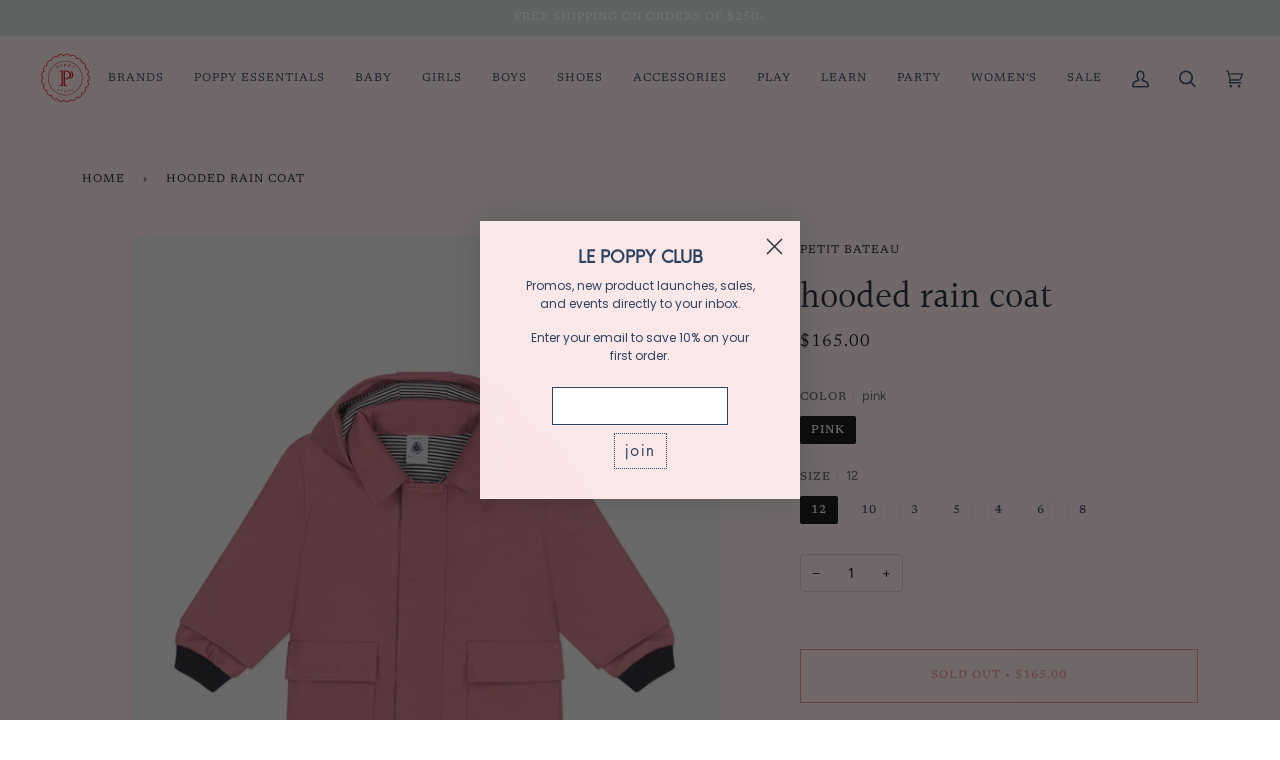

--- FILE ---
content_type: text/html; charset=utf-8
request_url: https://www.poppystores.com/products/hooded-rain-coat-1
body_size: 31477
content:
<!doctype html>
<html class="no-js" lang="en"><head>
  <meta charset="utf-8">
  <meta http-equiv="X-UA-Compatible" content="IE=edge,chrome=1">
  <meta name="viewport" content="width=device-width,initial-scale=1">
  <meta name="theme-color" content="#2f4260"><link rel="canonical" href="https://www.poppystores.com/products/hooded-rain-coat-1"><!-- ======================= Pipeline Theme V6.1.3 ========================= -->

  <link rel="preconnect" href="https://cdn.shopify.com" crossorigin>
  <link rel="preconnect" href="https://fonts.shopify.com" crossorigin>
  <link rel="preconnect" href="https://monorail-edge.shopifysvc.com" crossorigin>


  <link rel="preload" href="//www.poppystores.com/cdn/shop/t/26/assets/lazysizes.js?v=111431644619468174291691632332" as="script">
  <link rel="preload" href="//www.poppystores.com/cdn/shop/t/26/assets/vendor.js?v=159073106423563084681691632332" as="script">
  <link rel="preload" href="//www.poppystores.com/cdn/shop/t/26/assets/theme.js?v=136040619869227593341691632332" as="script">
  <link rel="preload" href="//www.poppystores.com/cdn/shop/t/26/assets/theme.css?v=24875027978052679321692762354" as="style">

  
<link rel="preload" as="image" 
      href="//www.poppystores.com/cdn/shop/files/38870-0_1024x1024_2x_71e2f6f3-e2b9-4d0f-bbe1-bf406594fe0c_small.webp?v=1731091642" 
      srcset="//www.poppystores.com/cdn/shop/files/38870-0_1024x1024_2x_71e2f6f3-e2b9-4d0f-bbe1-bf406594fe0c_550x.webp?v=1731091642 550w,"
      sizes="(min-width: 768px), 50vw, 
             100vw">
  
<link rel="shortcut icon" href="//www.poppystores.com/cdn/shop/files/poppy_logo-2_v03v1_TRANS_1_0e42f68c-3356-44e8-82c3-c9ca979ebd43_32x32.png?v=1632421062" type="image/png"><!-- Title and description ================================================ -->
  
  <title>
    

    hooded rain coat
&ndash; Poppy Marché

  </title><meta name="description" content="">
  <!-- /snippets/social-meta-tags.liquid --><meta property="og:site_name" content="Poppy Marché">
<meta property="og:url" content="https://www.poppystores.com/products/hooded-rain-coat-1">
<meta property="og:title" content="hooded rain coat">
<meta property="og:type" content="product">
<meta property="og:description" content="Poppy Store is a luxe baby and childrens clothing boutique. Poppy represents a classic style, with European influence and California ease. Poppy carries a curated edit of womenswear. Poppy Store has three brick-and-mortar locations located in the Brentwood Country Mart, Montecito Country Mart, and Marin Country Mart."><meta property="og:price:amount" content="158.00">
  <meta property="og:price:currency" content="USD">
      <meta property="og:image" content="http://www.poppystores.com/cdn/shop/files/38870-0_1024x1024_2x_71e2f6f3-e2b9-4d0f-bbe1-bf406594fe0c.webp?v=1731091642">
      <meta property="og:image:secure_url" content="https://www.poppystores.com/cdn/shop/files/38870-0_1024x1024_2x_71e2f6f3-e2b9-4d0f-bbe1-bf406594fe0c.webp?v=1731091642">
      <meta property="og:image:height" content="1024">
      <meta property="og:image:width" content="878">
      <meta property="og:image" content="http://www.poppystores.com/cdn/shop/files/38870-1_1024x1024_2x_aef83b2b-8053-4639-afa1-3bffb81698ec.webp?v=1731091642">
      <meta property="og:image:secure_url" content="https://www.poppystores.com/cdn/shop/files/38870-1_1024x1024_2x_aef83b2b-8053-4639-afa1-3bffb81698ec.webp?v=1731091642">
      <meta property="og:image:height" content="1024">
      <meta property="og:image:width" content="878">
      <meta property="og:image" content="http://www.poppystores.com/cdn/shop/files/38870-2_1024x1024_2x_188bace0-7e8b-42ea-a77b-6fcf65d96070.webp?v=1731091642">
      <meta property="og:image:secure_url" content="https://www.poppystores.com/cdn/shop/files/38870-2_1024x1024_2x_188bace0-7e8b-42ea-a77b-6fcf65d96070.webp?v=1731091642">
      <meta property="og:image:height" content="1024">
      <meta property="og:image:width" content="878">
<meta property="twitter:image" content="http://www.poppystores.com/cdn/shop/files/38870-0_1024x1024_2x_71e2f6f3-e2b9-4d0f-bbe1-bf406594fe0c_1200x1200.webp?v=1731091642">

<meta name="twitter:site" content="@">
<meta name="twitter:card" content="summary_large_image">
<meta name="twitter:title" content="hooded rain coat">
<meta name="twitter:description" content="Poppy Store is a luxe baby and childrens clothing boutique. Poppy represents a classic style, with European influence and California ease. Poppy carries a curated edit of womenswear. Poppy Store has three brick-and-mortar locations located in the Brentwood Country Mart, Montecito Country Mart, and Marin Country Mart.">
<!-- CSS ================================================================== -->
  
  <link href="//www.poppystores.com/cdn/shop/t/26/assets/font-settings.css?v=143357019802177076211759342777" rel="stylesheet" type="text/css" media="all" />

  
<style data-shopify>

:root {
/* ================ Product video ================ */

---color_video_bg: #f6d2d4;


/* ================ Color Variables ================ */

/* === Backgrounds ===*/
---color-bg: #fae7e8;
---color-bg-accent: #cbd7d7;

/* === Text colors ===*/
---color-text-dark: #131e30;
---color-text: #2f4260;
---color-text-light: #6c7489;

/* === Bright color ===*/
---color-primary: #c70505;
---color-primary-hover: #800000;
---color-primary-fade: rgba(199, 5, 5, 0.05);
---color-primary-fade-hover: rgba(199, 5, 5, 0.1);---color-primary-opposite: #ffffff;

/* === Secondary/link Color ===*/
---color-secondary: #2f4260;
---color-secondary-hover: #111e32;
---color-secondary-fade: rgba(47, 66, 96, 0.05);
---color-secondary-fade-hover: rgba(47, 66, 96, 0.1);---color-secondary-opposite: #ffffff;

/* === Shades of grey ===*/
---color-a5:  rgba(47, 66, 96, 0.05);
---color-a10: rgba(47, 66, 96, 0.1);
---color-a20: rgba(47, 66, 96, 0.2);
---color-a35: rgba(47, 66, 96, 0.35);
---color-a50: rgba(47, 66, 96, 0.5);
---color-a80: rgba(47, 66, 96, 0.8);
---color-a90: rgba(47, 66, 96, 0.9);
---color-a95: rgba(47, 66, 96, 0.95);


/* ================ Inverted Color Variables ================ */

---inverse-bg: #b98b82;
---inverse-bg-accent: #b98b82;

/* === Text colors ===*/
---inverse-text-dark: #ffffff;
---inverse-text: #cbd7d7;
---inverse-text-light: #c6c0be;

/* === Bright color ===*/
---inverse-primary: #fae7e8;
---inverse-primary-hover: #f4a0a4;
---inverse-primary-fade: rgba(250, 231, 232, 0.05);
---inverse-primary-fade-hover: rgba(250, 231, 232, 0.1);---inverse-primary-opposite: #000000;


/* === Second Color ===*/
---inverse-secondary: #2f4260;
---inverse-secondary-hover: #111e32;
---inverse-secondary-fade: rgba(47, 66, 96, 0.05);
---inverse-secondary-fade-hover: rgba(47, 66, 96, 0.1);---inverse-secondary-opposite: #ffffff;


/* === Shades of grey ===*/
---inverse-a5:  rgba(203, 215, 215, 0.05);
---inverse-a10: rgba(203, 215, 215, 0.1);
---inverse-a20: rgba(203, 215, 215, 0.2);
---inverse-a35: rgba(203, 215, 215, 0.3);
---inverse-a80: rgba(203, 215, 215, 0.8);
---inverse-a90: rgba(203, 215, 215, 0.9);
---inverse-a95: rgba(203, 215, 215, 0.95);


/* === Account Bar ===*/
---color-announcement-bg: #cbd7d7;
---color-announcement-text: #ffffff;

/* === Nav and dropdown link background ===*/
---color-nav: #fae7e8;
---color-nav-text: #2f4260;
---color-nav-border: #fae7e8;
---color-nav-a10: rgba(47, 66, 96, 0.1);
---color-nav-a50: rgba(47, 66, 96, 0.5);

/* === Site Footer ===*/
---color-footer-bg: #b98b82;
---color-footer-text: #ffffff;
---color-footer-a5: rgba(255, 255, 255, 0.05);
---color-footer-a15: rgba(255, 255, 255, 0.15);
---color-footer-a90: rgba(255, 255, 255, 0.9);

/* === Products ===*/
---product-grid-aspect-ratio: 100%;

/* === Product badges ===*/
---color-badge: #ffffff;
---color-badge-text: #2f4260;

/* === disabled form colors ===*/
---color-disabled-bg: #e6d7da;
---color-disabled-text: #b3adb8;

---inverse-disabled-bg: #bb938b;
---inverse-disabled-text: #bfa6a0;

/* === Button Radius === */
---button-radius: 0px;


/* ================ Typography ================ */

---font-stack-body: Figtree, sans-serif;
---font-style-body: normal;
---font-weight-body: 400;
---font-weight-body-bold: 500;
---font-adjust-body: 1.0;

---font-stack-heading: Halant, serif;
---font-style-heading: normal;
---font-weight-heading: 400;
---font-weight-heading-bold: 500;
---font-adjust-heading: 1.15;

  ---font-heading-space: initial;
  ---font-heading-caps: initial;


---font-stack-accent: Newsreader, serif;
---font-style-accent: normal;
---font-weight-accent: 400;
---font-weight-accent-bold: 500;
---font-adjust-accent: 0.95;

---ico-select: url('//www.poppystores.com/cdn/shop/t/26/assets/ico-select.svg?v=133846016020137648581691632332');

---url-zoom: url('//www.poppystores.com/cdn/shop/t/26/assets/cursor-zoom.svg?v=178199785994446264281691632332');
---url-zoom-2x: url('//www.poppystores.com/cdn/shop/t/26/assets/cursor-zoom-2x.svg?v=138736141895012247801691632332');


  

---color-text-dark: #04070c;
---color-text:#131e30;
---color-text-light: #2f4260;

---inverse-text-dark: #ffffff;
---inverse-text: #ffffff;
---inverse-text-light: #cbd7d7;  


}

</style>

  <link href="//www.poppystores.com/cdn/shop/t/26/assets/theme.css?v=24875027978052679321692762354" rel="stylesheet" type="text/css" media="all" />

  <script>
    document.documentElement.className = document.documentElement.className.replace('no-js', 'js');
    let root = '/';
    if (root[root.length - 1] !== '/') {
      root = `${root}/`;
    }
    var theme = {
      routes: {
        root_url: root,
        cart: '/cart',
        cart_add_url: '/cart/add',
        product_recommendations_url: '/recommendations/products'
      },
      assets: {
        photoswipe: '//www.poppystores.com/cdn/shop/t/26/assets/photoswipe.js?v=92904272307011895101691632332',
        smoothscroll: '//www.poppystores.com/cdn/shop/t/26/assets/smoothscroll.js?v=37906625415260927261691632332',
        swatches: '//www.poppystores.com/cdn/shop/t/26/assets/swatches.json?v=93619043093241983191691632332',
        noImage: '//www.poppystores.com/cdn/shopifycloud/storefront/assets/no-image-2048-a2addb12.gif',
        base: '//www.poppystores.com/cdn/shop/t/26/assets/'
      },
      strings: {
        swatchesKey: "Color, Colour",     
        addToCart: "Add to Cart",
        estimateShipping: "Estimate shipping",
        noShippingAvailable: "We do not ship to this destination.",
        free: "Free",
        from: "From",
        preOrder: "Pre-order",
        soldOut: "Sold Out",
        sale: "Sale",
        subscription: "Subscription",
        unavailable: "Unavailable",
        unitPrice: "Unit price",
        unitPriceSeparator: "per",        
        stockout: "All available stock is in cart",
        products: "Products",
        pages: "Pages",
        collections: "Collections",
        resultsFor: "Results for",
        noResultsFor: "No results for",
        articles: "Articles"
      },
      settings: {
        badge_sale_type: "percentage",
        search_products: true,
        search_collections: true,
        search_pages: true,
        search_articles: true,
        animate_hover: true,
        animate_scroll: true
      },
      info: {
        name: 'pipeline'
      },
      moneyFormat: "${{amount}}",
      version: '6.1.3'
    }
    let windowInnerHeight = window.innerHeight;
    document.documentElement.style.setProperty('--full-screen', `${windowInnerHeight}px`);
    document.documentElement.style.setProperty('--three-quarters', `${windowInnerHeight * 0.75}px`);
    document.documentElement.style.setProperty('--two-thirds', `${windowInnerHeight * 0.66}px`);
    document.documentElement.style.setProperty('--one-half', `${windowInnerHeight * 0.5}px`);
    document.documentElement.style.setProperty('--one-third', `${windowInnerHeight * 0.33}px`);
    document.documentElement.style.setProperty('--one-fifth', `${windowInnerHeight * 0.2}px`);

    window.lazySizesConfig = window.lazySizesConfig || {};
    window.lazySizesConfig.loadHidden = false;
  </script><!-- Theme Javascript ============================================================== -->
  <script src="//www.poppystores.com/cdn/shop/t/26/assets/lazysizes.js?v=111431644619468174291691632332" async="async"></script>
  <script src="//www.poppystores.com/cdn/shop/t/26/assets/vendor.js?v=159073106423563084681691632332" defer="defer"></script>
  <script src="//www.poppystores.com/cdn/shop/t/26/assets/theme.js?v=136040619869227593341691632332" defer="defer"></script>

  <script>
    (function () {
      function onPageShowEvents() {
        if ('requestIdleCallback' in window) {
          requestIdleCallback(initCartEvent)
        } else {
          initCartEvent()
        }
        function initCartEvent(){
          document.documentElement.dispatchEvent(new CustomEvent('theme:cart:init', {
            bubbles: true
          }));
        }
      };
      window.onpageshow = onPageShowEvents;
    })();
  </script>

  <script type="text/javascript">
    if (window.MSInputMethodContext && document.documentMode) {
      var scripts = document.getElementsByTagName('script')[0];
      var polyfill = document.createElement("script");
      polyfill.defer = true;
      polyfill.src = "//www.poppystores.com/cdn/shop/t/26/assets/ie11.js?v=144489047535103983231691632332";

      scripts.parentNode.insertBefore(polyfill, scripts);
    }
  </script>

  <!-- Shopify app scripts =========================================================== -->
  <script>window.performance && window.performance.mark && window.performance.mark('shopify.content_for_header.start');</script><meta name="facebook-domain-verification" content="ideyryywrmpk6qj0yyres9z4wymj11">
<meta id="shopify-digital-wallet" name="shopify-digital-wallet" content="/14038419/digital_wallets/dialog">
<meta name="shopify-checkout-api-token" content="ff1f4bcb00b18fc0c7b7c3566dd33f62">
<meta id="in-context-paypal-metadata" data-shop-id="14038419" data-venmo-supported="false" data-environment="production" data-locale="en_US" data-paypal-v4="true" data-currency="USD">
<link rel="alternate" type="application/json+oembed" href="https://www.poppystores.com/products/hooded-rain-coat-1.oembed">
<script async="async" src="/checkouts/internal/preloads.js?locale=en-US"></script>
<link rel="preconnect" href="https://shop.app" crossorigin="anonymous">
<script async="async" src="https://shop.app/checkouts/internal/preloads.js?locale=en-US&shop_id=14038419" crossorigin="anonymous"></script>
<script id="apple-pay-shop-capabilities" type="application/json">{"shopId":14038419,"countryCode":"US","currencyCode":"USD","merchantCapabilities":["supports3DS"],"merchantId":"gid:\/\/shopify\/Shop\/14038419","merchantName":"Poppy Marché","requiredBillingContactFields":["postalAddress","email"],"requiredShippingContactFields":["postalAddress","email"],"shippingType":"shipping","supportedNetworks":["visa","masterCard","amex","discover","elo","jcb"],"total":{"type":"pending","label":"Poppy Marché","amount":"1.00"},"shopifyPaymentsEnabled":true,"supportsSubscriptions":true}</script>
<script id="shopify-features" type="application/json">{"accessToken":"ff1f4bcb00b18fc0c7b7c3566dd33f62","betas":["rich-media-storefront-analytics"],"domain":"www.poppystores.com","predictiveSearch":true,"shopId":14038419,"locale":"en"}</script>
<script>var Shopify = Shopify || {};
Shopify.shop = "poppystores.myshopify.com";
Shopify.locale = "en";
Shopify.currency = {"active":"USD","rate":"1.0"};
Shopify.country = "US";
Shopify.theme = {"name":"Copy of Pipeline 2 Back to school","id":156842492178,"schema_name":"Pipeline","schema_version":"6.1.3","theme_store_id":739,"role":"main"};
Shopify.theme.handle = "null";
Shopify.theme.style = {"id":null,"handle":null};
Shopify.cdnHost = "www.poppystores.com/cdn";
Shopify.routes = Shopify.routes || {};
Shopify.routes.root = "/";</script>
<script type="module">!function(o){(o.Shopify=o.Shopify||{}).modules=!0}(window);</script>
<script>!function(o){function n(){var o=[];function n(){o.push(Array.prototype.slice.apply(arguments))}return n.q=o,n}var t=o.Shopify=o.Shopify||{};t.loadFeatures=n(),t.autoloadFeatures=n()}(window);</script>
<script>
  window.ShopifyPay = window.ShopifyPay || {};
  window.ShopifyPay.apiHost = "shop.app\/pay";
  window.ShopifyPay.redirectState = null;
</script>
<script id="shop-js-analytics" type="application/json">{"pageType":"product"}</script>
<script defer="defer" async type="module" src="//www.poppystores.com/cdn/shopifycloud/shop-js/modules/v2/client.init-shop-cart-sync_CGREiBkR.en.esm.js"></script>
<script defer="defer" async type="module" src="//www.poppystores.com/cdn/shopifycloud/shop-js/modules/v2/chunk.common_Bt2Up4BP.esm.js"></script>
<script type="module">
  await import("//www.poppystores.com/cdn/shopifycloud/shop-js/modules/v2/client.init-shop-cart-sync_CGREiBkR.en.esm.js");
await import("//www.poppystores.com/cdn/shopifycloud/shop-js/modules/v2/chunk.common_Bt2Up4BP.esm.js");

  window.Shopify.SignInWithShop?.initShopCartSync?.({"fedCMEnabled":true,"windoidEnabled":true});

</script>
<script>
  window.Shopify = window.Shopify || {};
  if (!window.Shopify.featureAssets) window.Shopify.featureAssets = {};
  window.Shopify.featureAssets['shop-js'] = {"shop-cart-sync":["modules/v2/client.shop-cart-sync_CQNAmp__.en.esm.js","modules/v2/chunk.common_Bt2Up4BP.esm.js"],"init-windoid":["modules/v2/client.init-windoid_BMafEeJe.en.esm.js","modules/v2/chunk.common_Bt2Up4BP.esm.js"],"shop-cash-offers":["modules/v2/client.shop-cash-offers_3d66YIS3.en.esm.js","modules/v2/chunk.common_Bt2Up4BP.esm.js","modules/v2/chunk.modal_Dk0o9ppo.esm.js"],"init-fed-cm":["modules/v2/client.init-fed-cm_B-WG4sqw.en.esm.js","modules/v2/chunk.common_Bt2Up4BP.esm.js"],"shop-toast-manager":["modules/v2/client.shop-toast-manager_DhuhblEJ.en.esm.js","modules/v2/chunk.common_Bt2Up4BP.esm.js"],"shop-button":["modules/v2/client.shop-button_B5xLHL5j.en.esm.js","modules/v2/chunk.common_Bt2Up4BP.esm.js"],"avatar":["modules/v2/client.avatar_BTnouDA3.en.esm.js"],"init-shop-email-lookup-coordinator":["modules/v2/client.init-shop-email-lookup-coordinator_hqFayTDE.en.esm.js","modules/v2/chunk.common_Bt2Up4BP.esm.js"],"init-shop-cart-sync":["modules/v2/client.init-shop-cart-sync_CGREiBkR.en.esm.js","modules/v2/chunk.common_Bt2Up4BP.esm.js"],"shop-login-button":["modules/v2/client.shop-login-button_g5QkWrqe.en.esm.js","modules/v2/chunk.common_Bt2Up4BP.esm.js","modules/v2/chunk.modal_Dk0o9ppo.esm.js"],"pay-button":["modules/v2/client.pay-button_Cuf0bNvL.en.esm.js","modules/v2/chunk.common_Bt2Up4BP.esm.js"],"init-shop-for-new-customer-accounts":["modules/v2/client.init-shop-for-new-customer-accounts_Bxwhl6__.en.esm.js","modules/v2/client.shop-login-button_g5QkWrqe.en.esm.js","modules/v2/chunk.common_Bt2Up4BP.esm.js","modules/v2/chunk.modal_Dk0o9ppo.esm.js"],"init-customer-accounts-sign-up":["modules/v2/client.init-customer-accounts-sign-up_al3d1WE3.en.esm.js","modules/v2/client.shop-login-button_g5QkWrqe.en.esm.js","modules/v2/chunk.common_Bt2Up4BP.esm.js","modules/v2/chunk.modal_Dk0o9ppo.esm.js"],"shop-follow-button":["modules/v2/client.shop-follow-button_B9MutJJO.en.esm.js","modules/v2/chunk.common_Bt2Up4BP.esm.js","modules/v2/chunk.modal_Dk0o9ppo.esm.js"],"checkout-modal":["modules/v2/client.checkout-modal_OBPaeP-J.en.esm.js","modules/v2/chunk.common_Bt2Up4BP.esm.js","modules/v2/chunk.modal_Dk0o9ppo.esm.js"],"init-customer-accounts":["modules/v2/client.init-customer-accounts_Brxa5h1K.en.esm.js","modules/v2/client.shop-login-button_g5QkWrqe.en.esm.js","modules/v2/chunk.common_Bt2Up4BP.esm.js","modules/v2/chunk.modal_Dk0o9ppo.esm.js"],"lead-capture":["modules/v2/client.lead-capture_BBBv1Qpe.en.esm.js","modules/v2/chunk.common_Bt2Up4BP.esm.js","modules/v2/chunk.modal_Dk0o9ppo.esm.js"],"shop-login":["modules/v2/client.shop-login_DoNRI_y4.en.esm.js","modules/v2/chunk.common_Bt2Up4BP.esm.js","modules/v2/chunk.modal_Dk0o9ppo.esm.js"],"payment-terms":["modules/v2/client.payment-terms_BlOJedZ2.en.esm.js","modules/v2/chunk.common_Bt2Up4BP.esm.js","modules/v2/chunk.modal_Dk0o9ppo.esm.js"]};
</script>
<script>(function() {
  var isLoaded = false;
  function asyncLoad() {
    if (isLoaded) return;
    isLoaded = true;
    var urls = ["https:\/\/accessibly.apps.onthemapmarketing.com\/public\/widget\/run.js?shop=poppystores.myshopify.com","https:\/\/shipping.sweetecom.com\/static\/js\/loader.js?shop=poppystores.myshopify.com","https:\/\/shipping.sweetecom.com\/static\/js\/loader.js?shop=poppystores.myshopify.com"];
    for (var i = 0; i < urls.length; i++) {
      var s = document.createElement('script');
      s.type = 'text/javascript';
      s.async = true;
      s.src = urls[i];
      var x = document.getElementsByTagName('script')[0];
      x.parentNode.insertBefore(s, x);
    }
  };
  if(window.attachEvent) {
    window.attachEvent('onload', asyncLoad);
  } else {
    window.addEventListener('load', asyncLoad, false);
  }
})();</script>
<script id="__st">var __st={"a":14038419,"offset":-28800,"reqid":"1f2ee844-ba90-4510-b4c5-05c1e3998c77-1762821123","pageurl":"www.poppystores.com\/products\/hooded-rain-coat-1","u":"cf385b976e08","p":"product","rtyp":"product","rid":9068404277522};</script>
<script>window.ShopifyPaypalV4VisibilityTracking = true;</script>
<script id="captcha-bootstrap">!function(){'use strict';const t='contact',e='account',n='new_comment',o=[[t,t],['blogs',n],['comments',n],[t,'customer']],c=[[e,'customer_login'],[e,'guest_login'],[e,'recover_customer_password'],[e,'create_customer']],r=t=>t.map((([t,e])=>`form[action*='/${t}']:not([data-nocaptcha='true']) input[name='form_type'][value='${e}']`)).join(','),a=t=>()=>t?[...document.querySelectorAll(t)].map((t=>t.form)):[];function s(){const t=[...o],e=r(t);return a(e)}const i='password',u='form_key',d=['recaptcha-v3-token','g-recaptcha-response','h-captcha-response',i],f=()=>{try{return window.sessionStorage}catch{return}},m='__shopify_v',_=t=>t.elements[u];function p(t,e,n=!1){try{const o=window.sessionStorage,c=JSON.parse(o.getItem(e)),{data:r}=function(t){const{data:e,action:n}=t;return t[m]||n?{data:e,action:n}:{data:t,action:n}}(c);for(const[e,n]of Object.entries(r))t.elements[e]&&(t.elements[e].value=n);n&&o.removeItem(e)}catch(o){console.error('form repopulation failed',{error:o})}}const l='form_type',E='cptcha';function T(t){t.dataset[E]=!0}const w=window,h=w.document,L='Shopify',v='ce_forms',y='captcha';let A=!1;((t,e)=>{const n=(g='f06e6c50-85a8-45c8-87d0-21a2b65856fe',I='https://cdn.shopify.com/shopifycloud/storefront-forms-hcaptcha/ce_storefront_forms_captcha_hcaptcha.v1.5.2.iife.js',D={infoText:'Protected by hCaptcha',privacyText:'Privacy',termsText:'Terms'},(t,e,n)=>{const o=w[L][v],c=o.bindForm;if(c)return c(t,g,e,D).then(n);var r;o.q.push([[t,g,e,D],n]),r=I,A||(h.body.append(Object.assign(h.createElement('script'),{id:'captcha-provider',async:!0,src:r})),A=!0)});var g,I,D;w[L]=w[L]||{},w[L][v]=w[L][v]||{},w[L][v].q=[],w[L][y]=w[L][y]||{},w[L][y].protect=function(t,e){n(t,void 0,e),T(t)},Object.freeze(w[L][y]),function(t,e,n,w,h,L){const[v,y,A,g]=function(t,e,n){const i=e?o:[],u=t?c:[],d=[...i,...u],f=r(d),m=r(i),_=r(d.filter((([t,e])=>n.includes(e))));return[a(f),a(m),a(_),s()]}(w,h,L),I=t=>{const e=t.target;return e instanceof HTMLFormElement?e:e&&e.form},D=t=>v().includes(t);t.addEventListener('submit',(t=>{const e=I(t);if(!e)return;const n=D(e)&&!e.dataset.hcaptchaBound&&!e.dataset.recaptchaBound,o=_(e),c=g().includes(e)&&(!o||!o.value);(n||c)&&t.preventDefault(),c&&!n&&(function(t){try{if(!f())return;!function(t){const e=f();if(!e)return;const n=_(t);if(!n)return;const o=n.value;o&&e.removeItem(o)}(t);const e=Array.from(Array(32),(()=>Math.random().toString(36)[2])).join('');!function(t,e){_(t)||t.append(Object.assign(document.createElement('input'),{type:'hidden',name:u})),t.elements[u].value=e}(t,e),function(t,e){const n=f();if(!n)return;const o=[...t.querySelectorAll(`input[type='${i}']`)].map((({name:t})=>t)),c=[...d,...o],r={};for(const[a,s]of new FormData(t).entries())c.includes(a)||(r[a]=s);n.setItem(e,JSON.stringify({[m]:1,action:t.action,data:r}))}(t,e)}catch(e){console.error('failed to persist form',e)}}(e),e.submit())}));const S=(t,e)=>{t&&!t.dataset[E]&&(n(t,e.some((e=>e===t))),T(t))};for(const o of['focusin','change'])t.addEventListener(o,(t=>{const e=I(t);D(e)&&S(e,y())}));const B=e.get('form_key'),M=e.get(l),P=B&&M;t.addEventListener('DOMContentLoaded',(()=>{const t=y();if(P)for(const e of t)e.elements[l].value===M&&p(e,B);[...new Set([...A(),...v().filter((t=>'true'===t.dataset.shopifyCaptcha))])].forEach((e=>S(e,t)))}))}(h,new URLSearchParams(w.location.search),n,t,e,['guest_login'])})(!0,!0)}();</script>
<script integrity="sha256-52AcMU7V7pcBOXWImdc/TAGTFKeNjmkeM1Pvks/DTgc=" data-source-attribution="shopify.loadfeatures" defer="defer" src="//www.poppystores.com/cdn/shopifycloud/storefront/assets/storefront/load_feature-81c60534.js" crossorigin="anonymous"></script>
<script crossorigin="anonymous" defer="defer" src="//www.poppystores.com/cdn/shopifycloud/storefront/assets/shopify_pay/storefront-65b4c6d7.js?v=20250812"></script>
<script data-source-attribution="shopify.dynamic_checkout.dynamic.init">var Shopify=Shopify||{};Shopify.PaymentButton=Shopify.PaymentButton||{isStorefrontPortableWallets:!0,init:function(){window.Shopify.PaymentButton.init=function(){};var t=document.createElement("script");t.src="https://www.poppystores.com/cdn/shopifycloud/portable-wallets/latest/portable-wallets.en.js",t.type="module",document.head.appendChild(t)}};
</script>
<script data-source-attribution="shopify.dynamic_checkout.buyer_consent">
  function portableWalletsHideBuyerConsent(e){var t=document.getElementById("shopify-buyer-consent"),n=document.getElementById("shopify-subscription-policy-button");t&&n&&(t.classList.add("hidden"),t.setAttribute("aria-hidden","true"),n.removeEventListener("click",e))}function portableWalletsShowBuyerConsent(e){var t=document.getElementById("shopify-buyer-consent"),n=document.getElementById("shopify-subscription-policy-button");t&&n&&(t.classList.remove("hidden"),t.removeAttribute("aria-hidden"),n.addEventListener("click",e))}window.Shopify?.PaymentButton&&(window.Shopify.PaymentButton.hideBuyerConsent=portableWalletsHideBuyerConsent,window.Shopify.PaymentButton.showBuyerConsent=portableWalletsShowBuyerConsent);
</script>
<script>
  function portableWalletsCleanup(e){e&&e.src&&console.error("Failed to load portable wallets script "+e.src);var t=document.querySelectorAll("shopify-accelerated-checkout .shopify-payment-button__skeleton, shopify-accelerated-checkout-cart .wallet-cart-button__skeleton"),e=document.getElementById("shopify-buyer-consent");for(let e=0;e<t.length;e++)t[e].remove();e&&e.remove()}function portableWalletsNotLoadedAsModule(e){e instanceof ErrorEvent&&"string"==typeof e.message&&e.message.includes("import.meta")&&"string"==typeof e.filename&&e.filename.includes("portable-wallets")&&(window.removeEventListener("error",portableWalletsNotLoadedAsModule),window.Shopify.PaymentButton.failedToLoad=e,"loading"===document.readyState?document.addEventListener("DOMContentLoaded",window.Shopify.PaymentButton.init):window.Shopify.PaymentButton.init())}window.addEventListener("error",portableWalletsNotLoadedAsModule);
</script>

<script type="module" src="https://www.poppystores.com/cdn/shopifycloud/portable-wallets/latest/portable-wallets.en.js" onError="portableWalletsCleanup(this)" crossorigin="anonymous"></script>
<script nomodule>
  document.addEventListener("DOMContentLoaded", portableWalletsCleanup);
</script>

<link id="shopify-accelerated-checkout-styles" rel="stylesheet" media="screen" href="https://www.poppystores.com/cdn/shopifycloud/portable-wallets/latest/accelerated-checkout-backwards-compat.css" crossorigin="anonymous">
<style id="shopify-accelerated-checkout-cart">
        #shopify-buyer-consent {
  margin-top: 1em;
  display: inline-block;
  width: 100%;
}

#shopify-buyer-consent.hidden {
  display: none;
}

#shopify-subscription-policy-button {
  background: none;
  border: none;
  padding: 0;
  text-decoration: underline;
  font-size: inherit;
  cursor: pointer;
}

#shopify-subscription-policy-button::before {
  box-shadow: none;
}

      </style>

<script>window.performance && window.performance.mark && window.performance.mark('shopify.content_for_header.end');</script>
  <meta name="google-site-verification" content="WB8nQPwfwKsCBpv9MV475ZqmVTG0QsJxvLE19zqpCao" />
<script async defer src="https://tools.luckyorange.com/core/lo.js?site-id=c7ba7f69"></script>
  <!-- BEGIN app block: shopify://apps/klaviyo-email-marketing-sms/blocks/klaviyo-onsite-embed/2632fe16-c075-4321-a88b-50b567f42507 -->












  <script async src="https://static.klaviyo.com/onsite/js/S9VciC/klaviyo.js?company_id=S9VciC"></script>
  <script>!function(){if(!window.klaviyo){window._klOnsite=window._klOnsite||[];try{window.klaviyo=new Proxy({},{get:function(n,i){return"push"===i?function(){var n;(n=window._klOnsite).push.apply(n,arguments)}:function(){for(var n=arguments.length,o=new Array(n),w=0;w<n;w++)o[w]=arguments[w];var t="function"==typeof o[o.length-1]?o.pop():void 0,e=new Promise((function(n){window._klOnsite.push([i].concat(o,[function(i){t&&t(i),n(i)}]))}));return e}}})}catch(n){window.klaviyo=window.klaviyo||[],window.klaviyo.push=function(){var n;(n=window._klOnsite).push.apply(n,arguments)}}}}();</script>

  
    <script id="viewed_product">
      if (item == null) {
        var _learnq = _learnq || [];

        var MetafieldReviews = null
        var MetafieldYotpoRating = null
        var MetafieldYotpoCount = null
        var MetafieldLooxRating = null
        var MetafieldLooxCount = null
        var okendoProduct = null
        var okendoProductReviewCount = null
        var okendoProductReviewAverageValue = null
        try {
          // The following fields are used for Customer Hub recently viewed in order to add reviews.
          // This information is not part of __kla_viewed. Instead, it is part of __kla_viewed_reviewed_items
          MetafieldReviews = {};
          MetafieldYotpoRating = null
          MetafieldYotpoCount = null
          MetafieldLooxRating = null
          MetafieldLooxCount = null

          okendoProduct = null
          // If the okendo metafield is not legacy, it will error, which then requires the new json formatted data
          if (okendoProduct && 'error' in okendoProduct) {
            okendoProduct = null
          }
          okendoProductReviewCount = okendoProduct ? okendoProduct.reviewCount : null
          okendoProductReviewAverageValue = okendoProduct ? okendoProduct.reviewAverageValue : null
        } catch (error) {
          console.error('Error in Klaviyo onsite reviews tracking:', error);
        }

        var item = {
          Name: "hooded rain coat",
          ProductID: 9068404277522,
          Categories: [],
          ImageURL: "https://www.poppystores.com/cdn/shop/files/38870-0_1024x1024_2x_71e2f6f3-e2b9-4d0f-bbe1-bf406594fe0c_grande.webp?v=1731091642",
          URL: "https://www.poppystores.com/products/hooded-rain-coat-1",
          Brand: "Petit Bateau",
          Price: "$158.00",
          Value: "158.00",
          CompareAtPrice: "$165.00"
        };
        _learnq.push(['track', 'Viewed Product', item]);
        _learnq.push(['trackViewedItem', {
          Title: item.Name,
          ItemId: item.ProductID,
          Categories: item.Categories,
          ImageUrl: item.ImageURL,
          Url: item.URL,
          Metadata: {
            Brand: item.Brand,
            Price: item.Price,
            Value: item.Value,
            CompareAtPrice: item.CompareAtPrice
          },
          metafields:{
            reviews: MetafieldReviews,
            yotpo:{
              rating: MetafieldYotpoRating,
              count: MetafieldYotpoCount,
            },
            loox:{
              rating: MetafieldLooxRating,
              count: MetafieldLooxCount,
            },
            okendo: {
              rating: okendoProductReviewAverageValue,
              count: okendoProductReviewCount,
            }
          }
        }]);
      }
    </script>
  




  <script>
    window.klaviyoReviewsProductDesignMode = false
  </script>







<!-- END app block --><link href="https://monorail-edge.shopifysvc.com" rel="dns-prefetch">
<script>(function(){if ("sendBeacon" in navigator && "performance" in window) {try {var session_token_from_headers = performance.getEntriesByType('navigation')[0].serverTiming.find(x => x.name == '_s').description;} catch {var session_token_from_headers = undefined;}var session_cookie_matches = document.cookie.match(/_shopify_s=([^;]*)/);var session_token_from_cookie = session_cookie_matches && session_cookie_matches.length === 2 ? session_cookie_matches[1] : "";var session_token = session_token_from_headers || session_token_from_cookie || "";function handle_abandonment_event(e) {var entries = performance.getEntries().filter(function(entry) {return /monorail-edge.shopifysvc.com/.test(entry.name);});if (!window.abandonment_tracked && entries.length === 0) {window.abandonment_tracked = true;var currentMs = Date.now();var navigation_start = performance.timing.navigationStart;var payload = {shop_id: 14038419,url: window.location.href,navigation_start,duration: currentMs - navigation_start,session_token,page_type: "product"};window.navigator.sendBeacon("https://monorail-edge.shopifysvc.com/v1/produce", JSON.stringify({schema_id: "online_store_buyer_site_abandonment/1.1",payload: payload,metadata: {event_created_at_ms: currentMs,event_sent_at_ms: currentMs}}));}}window.addEventListener('pagehide', handle_abandonment_event);}}());</script>
<script id="web-pixels-manager-setup">(function e(e,d,r,n,o){if(void 0===o&&(o={}),!Boolean(null===(a=null===(i=window.Shopify)||void 0===i?void 0:i.analytics)||void 0===a?void 0:a.replayQueue)){var i,a;window.Shopify=window.Shopify||{};var t=window.Shopify;t.analytics=t.analytics||{};var s=t.analytics;s.replayQueue=[],s.publish=function(e,d,r){return s.replayQueue.push([e,d,r]),!0};try{self.performance.mark("wpm:start")}catch(e){}var l=function(){var e={modern:/Edge?\/(1{2}[4-9]|1[2-9]\d|[2-9]\d{2}|\d{4,})\.\d+(\.\d+|)|Firefox\/(1{2}[4-9]|1[2-9]\d|[2-9]\d{2}|\d{4,})\.\d+(\.\d+|)|Chrom(ium|e)\/(9{2}|\d{3,})\.\d+(\.\d+|)|(Maci|X1{2}).+ Version\/(15\.\d+|(1[6-9]|[2-9]\d|\d{3,})\.\d+)([,.]\d+|)( \(\w+\)|)( Mobile\/\w+|) Safari\/|Chrome.+OPR\/(9{2}|\d{3,})\.\d+\.\d+|(CPU[ +]OS|iPhone[ +]OS|CPU[ +]iPhone|CPU IPhone OS|CPU iPad OS)[ +]+(15[._]\d+|(1[6-9]|[2-9]\d|\d{3,})[._]\d+)([._]\d+|)|Android:?[ /-](13[3-9]|1[4-9]\d|[2-9]\d{2}|\d{4,})(\.\d+|)(\.\d+|)|Android.+Firefox\/(13[5-9]|1[4-9]\d|[2-9]\d{2}|\d{4,})\.\d+(\.\d+|)|Android.+Chrom(ium|e)\/(13[3-9]|1[4-9]\d|[2-9]\d{2}|\d{4,})\.\d+(\.\d+|)|SamsungBrowser\/([2-9]\d|\d{3,})\.\d+/,legacy:/Edge?\/(1[6-9]|[2-9]\d|\d{3,})\.\d+(\.\d+|)|Firefox\/(5[4-9]|[6-9]\d|\d{3,})\.\d+(\.\d+|)|Chrom(ium|e)\/(5[1-9]|[6-9]\d|\d{3,})\.\d+(\.\d+|)([\d.]+$|.*Safari\/(?![\d.]+ Edge\/[\d.]+$))|(Maci|X1{2}).+ Version\/(10\.\d+|(1[1-9]|[2-9]\d|\d{3,})\.\d+)([,.]\d+|)( \(\w+\)|)( Mobile\/\w+|) Safari\/|Chrome.+OPR\/(3[89]|[4-9]\d|\d{3,})\.\d+\.\d+|(CPU[ +]OS|iPhone[ +]OS|CPU[ +]iPhone|CPU IPhone OS|CPU iPad OS)[ +]+(10[._]\d+|(1[1-9]|[2-9]\d|\d{3,})[._]\d+)([._]\d+|)|Android:?[ /-](13[3-9]|1[4-9]\d|[2-9]\d{2}|\d{4,})(\.\d+|)(\.\d+|)|Mobile Safari.+OPR\/([89]\d|\d{3,})\.\d+\.\d+|Android.+Firefox\/(13[5-9]|1[4-9]\d|[2-9]\d{2}|\d{4,})\.\d+(\.\d+|)|Android.+Chrom(ium|e)\/(13[3-9]|1[4-9]\d|[2-9]\d{2}|\d{4,})\.\d+(\.\d+|)|Android.+(UC? ?Browser|UCWEB|U3)[ /]?(15\.([5-9]|\d{2,})|(1[6-9]|[2-9]\d|\d{3,})\.\d+)\.\d+|SamsungBrowser\/(5\.\d+|([6-9]|\d{2,})\.\d+)|Android.+MQ{2}Browser\/(14(\.(9|\d{2,})|)|(1[5-9]|[2-9]\d|\d{3,})(\.\d+|))(\.\d+|)|K[Aa][Ii]OS\/(3\.\d+|([4-9]|\d{2,})\.\d+)(\.\d+|)/},d=e.modern,r=e.legacy,n=navigator.userAgent;return n.match(d)?"modern":n.match(r)?"legacy":"unknown"}(),u="modern"===l?"modern":"legacy",c=(null!=n?n:{modern:"",legacy:""})[u],f=function(e){return[e.baseUrl,"/wpm","/b",e.hashVersion,"modern"===e.buildTarget?"m":"l",".js"].join("")}({baseUrl:d,hashVersion:r,buildTarget:u}),m=function(e){var d=e.version,r=e.bundleTarget,n=e.surface,o=e.pageUrl,i=e.monorailEndpoint;return{emit:function(e){var a=e.status,t=e.errorMsg,s=(new Date).getTime(),l=JSON.stringify({metadata:{event_sent_at_ms:s},events:[{schema_id:"web_pixels_manager_load/3.1",payload:{version:d,bundle_target:r,page_url:o,status:a,surface:n,error_msg:t},metadata:{event_created_at_ms:s}}]});if(!i)return console&&console.warn&&console.warn("[Web Pixels Manager] No Monorail endpoint provided, skipping logging."),!1;try{return self.navigator.sendBeacon.bind(self.navigator)(i,l)}catch(e){}var u=new XMLHttpRequest;try{return u.open("POST",i,!0),u.setRequestHeader("Content-Type","text/plain"),u.send(l),!0}catch(e){return console&&console.warn&&console.warn("[Web Pixels Manager] Got an unhandled error while logging to Monorail."),!1}}}}({version:r,bundleTarget:l,surface:e.surface,pageUrl:self.location.href,monorailEndpoint:e.monorailEndpoint});try{o.browserTarget=l,function(e){var d=e.src,r=e.async,n=void 0===r||r,o=e.onload,i=e.onerror,a=e.sri,t=e.scriptDataAttributes,s=void 0===t?{}:t,l=document.createElement("script"),u=document.querySelector("head"),c=document.querySelector("body");if(l.async=n,l.src=d,a&&(l.integrity=a,l.crossOrigin="anonymous"),s)for(var f in s)if(Object.prototype.hasOwnProperty.call(s,f))try{l.dataset[f]=s[f]}catch(e){}if(o&&l.addEventListener("load",o),i&&l.addEventListener("error",i),u)u.appendChild(l);else{if(!c)throw new Error("Did not find a head or body element to append the script");c.appendChild(l)}}({src:f,async:!0,onload:function(){if(!function(){var e,d;return Boolean(null===(d=null===(e=window.Shopify)||void 0===e?void 0:e.analytics)||void 0===d?void 0:d.initialized)}()){var d=window.webPixelsManager.init(e)||void 0;if(d){var r=window.Shopify.analytics;r.replayQueue.forEach((function(e){var r=e[0],n=e[1],o=e[2];d.publishCustomEvent(r,n,o)})),r.replayQueue=[],r.publish=d.publishCustomEvent,r.visitor=d.visitor,r.initialized=!0}}},onerror:function(){return m.emit({status:"failed",errorMsg:"".concat(f," has failed to load")})},sri:function(e){var d=/^sha384-[A-Za-z0-9+/=]+$/;return"string"==typeof e&&d.test(e)}(c)?c:"",scriptDataAttributes:o}),m.emit({status:"loading"})}catch(e){m.emit({status:"failed",errorMsg:(null==e?void 0:e.message)||"Unknown error"})}}})({shopId: 14038419,storefrontBaseUrl: "https://www.poppystores.com",extensionsBaseUrl: "https://extensions.shopifycdn.com/cdn/shopifycloud/web-pixels-manager",monorailEndpoint: "https://monorail-edge.shopifysvc.com/unstable/produce_batch",surface: "storefront-renderer",enabledBetaFlags: ["2dca8a86"],webPixelsConfigList: [{"id":"1673298194","configuration":"{\"accountID\":\"S9VciC\",\"webPixelConfig\":\"eyJlbmFibGVBZGRlZFRvQ2FydEV2ZW50cyI6IHRydWV9\"}","eventPayloadVersion":"v1","runtimeContext":"STRICT","scriptVersion":"9a3e1117c25e3d7955a2b89bcfe1cdfd","type":"APP","apiClientId":123074,"privacyPurposes":["ANALYTICS","MARKETING"],"dataSharingAdjustments":{"protectedCustomerApprovalScopes":["read_customer_address","read_customer_email","read_customer_name","read_customer_personal_data","read_customer_phone"]}},{"id":"280494354","configuration":"{\"pixel_id\":\"415665359588222\",\"pixel_type\":\"facebook_pixel\",\"metaapp_system_user_token\":\"-\"}","eventPayloadVersion":"v1","runtimeContext":"OPEN","scriptVersion":"ca16bc87fe92b6042fbaa3acc2fbdaa6","type":"APP","apiClientId":2329312,"privacyPurposes":["ANALYTICS","MARKETING","SALE_OF_DATA"],"dataSharingAdjustments":{"protectedCustomerApprovalScopes":["read_customer_address","read_customer_email","read_customer_name","read_customer_personal_data","read_customer_phone"]}},{"id":"173474066","configuration":"{\"tagID\":\"2612373384054\"}","eventPayloadVersion":"v1","runtimeContext":"STRICT","scriptVersion":"18031546ee651571ed29edbe71a3550b","type":"APP","apiClientId":3009811,"privacyPurposes":["ANALYTICS","MARKETING","SALE_OF_DATA"],"dataSharingAdjustments":{"protectedCustomerApprovalScopes":["read_customer_address","read_customer_email","read_customer_name","read_customer_personal_data","read_customer_phone"]}},{"id":"150176018","eventPayloadVersion":"v1","runtimeContext":"LAX","scriptVersion":"1","type":"CUSTOM","privacyPurposes":["ANALYTICS"],"name":"Google Analytics tag (migrated)"},{"id":"shopify-app-pixel","configuration":"{}","eventPayloadVersion":"v1","runtimeContext":"STRICT","scriptVersion":"0450","apiClientId":"shopify-pixel","type":"APP","privacyPurposes":["ANALYTICS","MARKETING"]},{"id":"shopify-custom-pixel","eventPayloadVersion":"v1","runtimeContext":"LAX","scriptVersion":"0450","apiClientId":"shopify-pixel","type":"CUSTOM","privacyPurposes":["ANALYTICS","MARKETING"]}],isMerchantRequest: false,initData: {"shop":{"name":"Poppy Marché","paymentSettings":{"currencyCode":"USD"},"myshopifyDomain":"poppystores.myshopify.com","countryCode":"US","storefrontUrl":"https:\/\/www.poppystores.com"},"customer":null,"cart":null,"checkout":null,"productVariants":[{"price":{"amount":165.0,"currencyCode":"USD"},"product":{"title":"hooded rain coat","vendor":"Petit Bateau","id":"9068404277522","untranslatedTitle":"hooded rain coat","url":"\/products\/hooded-rain-coat-1","type":"40 - Girl's Clothing (Ages 3-12)"},"id":"48033360380178","image":{"src":"\/\/www.poppystores.com\/cdn\/shop\/files\/38870-0_1024x1024_2x_71e2f6f3-e2b9-4d0f-bbe1-bf406594fe0c.webp?v=1731091642"},"sku":"A0B09","title":"pink \/ 12","untranslatedTitle":"pink \/ 12"},{"price":{"amount":165.0,"currencyCode":"USD"},"product":{"title":"hooded rain coat","vendor":"Petit Bateau","id":"9068404277522","untranslatedTitle":"hooded rain coat","url":"\/products\/hooded-rain-coat-1","type":"40 - Girl's Clothing (Ages 3-12)"},"id":"48033360412946","image":{"src":"\/\/www.poppystores.com\/cdn\/shop\/files\/38870-0_1024x1024_2x_71e2f6f3-e2b9-4d0f-bbe1-bf406594fe0c.webp?v=1731091642"},"sku":"A0B09","title":"pink \/ 10","untranslatedTitle":"pink \/ 10"},{"price":{"amount":158.0,"currencyCode":"USD"},"product":{"title":"hooded rain coat","vendor":"Petit Bateau","id":"9068404277522","untranslatedTitle":"hooded rain coat","url":"\/products\/hooded-rain-coat-1","type":"40 - Girl's Clothing (Ages 3-12)"},"id":"48033360445714","image":{"src":"\/\/www.poppystores.com\/cdn\/shop\/files\/38870-0_1024x1024_2x_71e2f6f3-e2b9-4d0f-bbe1-bf406594fe0c.webp?v=1731091642"},"sku":"A0B09","title":"pink \/ 3","untranslatedTitle":"pink \/ 3"},{"price":{"amount":158.0,"currencyCode":"USD"},"product":{"title":"hooded rain coat","vendor":"Petit Bateau","id":"9068404277522","untranslatedTitle":"hooded rain coat","url":"\/products\/hooded-rain-coat-1","type":"40 - Girl's Clothing (Ages 3-12)"},"id":"48033360478482","image":{"src":"\/\/www.poppystores.com\/cdn\/shop\/files\/38870-0_1024x1024_2x_71e2f6f3-e2b9-4d0f-bbe1-bf406594fe0c.webp?v=1731091642"},"sku":"A0B09","title":"pink \/ 5","untranslatedTitle":"pink \/ 5"},{"price":{"amount":158.0,"currencyCode":"USD"},"product":{"title":"hooded rain coat","vendor":"Petit Bateau","id":"9068404277522","untranslatedTitle":"hooded rain coat","url":"\/products\/hooded-rain-coat-1","type":"40 - Girl's Clothing (Ages 3-12)"},"id":"48033360511250","image":{"src":"\/\/www.poppystores.com\/cdn\/shop\/files\/38870-0_1024x1024_2x_71e2f6f3-e2b9-4d0f-bbe1-bf406594fe0c.webp?v=1731091642"},"sku":"A0B09","title":"pink \/ 4","untranslatedTitle":"pink \/ 4"},{"price":{"amount":165.0,"currencyCode":"USD"},"product":{"title":"hooded rain coat","vendor":"Petit Bateau","id":"9068404277522","untranslatedTitle":"hooded rain coat","url":"\/products\/hooded-rain-coat-1","type":"40 - Girl's Clothing (Ages 3-12)"},"id":"48033360544018","image":{"src":"\/\/www.poppystores.com\/cdn\/shop\/files\/38870-0_1024x1024_2x_71e2f6f3-e2b9-4d0f-bbe1-bf406594fe0c.webp?v=1731091642"},"sku":"A0B09","title":"pink \/ 6","untranslatedTitle":"pink \/ 6"},{"price":{"amount":165.0,"currencyCode":"USD"},"product":{"title":"hooded rain coat","vendor":"Petit Bateau","id":"9068404277522","untranslatedTitle":"hooded rain coat","url":"\/products\/hooded-rain-coat-1","type":"40 - Girl's Clothing (Ages 3-12)"},"id":"48033360576786","image":{"src":"\/\/www.poppystores.com\/cdn\/shop\/files\/38870-0_1024x1024_2x_71e2f6f3-e2b9-4d0f-bbe1-bf406594fe0c.webp?v=1731091642"},"sku":"A0B09","title":"pink \/ 8","untranslatedTitle":"pink \/ 8"}],"purchasingCompany":null},},"https://www.poppystores.com/cdn","ae1676cfwd2530674p4253c800m34e853cb",{"modern":"","legacy":""},{"shopId":"14038419","storefrontBaseUrl":"https:\/\/www.poppystores.com","extensionBaseUrl":"https:\/\/extensions.shopifycdn.com\/cdn\/shopifycloud\/web-pixels-manager","surface":"storefront-renderer","enabledBetaFlags":"[\"2dca8a86\"]","isMerchantRequest":"false","hashVersion":"ae1676cfwd2530674p4253c800m34e853cb","publish":"custom","events":"[[\"page_viewed\",{}],[\"product_viewed\",{\"productVariant\":{\"price\":{\"amount\":165.0,\"currencyCode\":\"USD\"},\"product\":{\"title\":\"hooded rain coat\",\"vendor\":\"Petit Bateau\",\"id\":\"9068404277522\",\"untranslatedTitle\":\"hooded rain coat\",\"url\":\"\/products\/hooded-rain-coat-1\",\"type\":\"40 - Girl's Clothing (Ages 3-12)\"},\"id\":\"48033360380178\",\"image\":{\"src\":\"\/\/www.poppystores.com\/cdn\/shop\/files\/38870-0_1024x1024_2x_71e2f6f3-e2b9-4d0f-bbe1-bf406594fe0c.webp?v=1731091642\"},\"sku\":\"A0B09\",\"title\":\"pink \/ 12\",\"untranslatedTitle\":\"pink \/ 12\"}}]]"});</script><script>
  window.ShopifyAnalytics = window.ShopifyAnalytics || {};
  window.ShopifyAnalytics.meta = window.ShopifyAnalytics.meta || {};
  window.ShopifyAnalytics.meta.currency = 'USD';
  var meta = {"product":{"id":9068404277522,"gid":"gid:\/\/shopify\/Product\/9068404277522","vendor":"Petit Bateau","type":"40 - Girl's Clothing (Ages 3-12)","variants":[{"id":48033360380178,"price":16500,"name":"hooded rain coat - pink \/ 12","public_title":"pink \/ 12","sku":"A0B09"},{"id":48033360412946,"price":16500,"name":"hooded rain coat - pink \/ 10","public_title":"pink \/ 10","sku":"A0B09"},{"id":48033360445714,"price":15800,"name":"hooded rain coat - pink \/ 3","public_title":"pink \/ 3","sku":"A0B09"},{"id":48033360478482,"price":15800,"name":"hooded rain coat - pink \/ 5","public_title":"pink \/ 5","sku":"A0B09"},{"id":48033360511250,"price":15800,"name":"hooded rain coat - pink \/ 4","public_title":"pink \/ 4","sku":"A0B09"},{"id":48033360544018,"price":16500,"name":"hooded rain coat - pink \/ 6","public_title":"pink \/ 6","sku":"A0B09"},{"id":48033360576786,"price":16500,"name":"hooded rain coat - pink \/ 8","public_title":"pink \/ 8","sku":"A0B09"}],"remote":false},"page":{"pageType":"product","resourceType":"product","resourceId":9068404277522}};
  for (var attr in meta) {
    window.ShopifyAnalytics.meta[attr] = meta[attr];
  }
</script>
<script class="analytics">
  (function () {
    var customDocumentWrite = function(content) {
      var jquery = null;

      if (window.jQuery) {
        jquery = window.jQuery;
      } else if (window.Checkout && window.Checkout.$) {
        jquery = window.Checkout.$;
      }

      if (jquery) {
        jquery('body').append(content);
      }
    };

    var hasLoggedConversion = function(token) {
      if (token) {
        return document.cookie.indexOf('loggedConversion=' + token) !== -1;
      }
      return false;
    }

    var setCookieIfConversion = function(token) {
      if (token) {
        var twoMonthsFromNow = new Date(Date.now());
        twoMonthsFromNow.setMonth(twoMonthsFromNow.getMonth() + 2);

        document.cookie = 'loggedConversion=' + token + '; expires=' + twoMonthsFromNow;
      }
    }

    var trekkie = window.ShopifyAnalytics.lib = window.trekkie = window.trekkie || [];
    if (trekkie.integrations) {
      return;
    }
    trekkie.methods = [
      'identify',
      'page',
      'ready',
      'track',
      'trackForm',
      'trackLink'
    ];
    trekkie.factory = function(method) {
      return function() {
        var args = Array.prototype.slice.call(arguments);
        args.unshift(method);
        trekkie.push(args);
        return trekkie;
      };
    };
    for (var i = 0; i < trekkie.methods.length; i++) {
      var key = trekkie.methods[i];
      trekkie[key] = trekkie.factory(key);
    }
    trekkie.load = function(config) {
      trekkie.config = config || {};
      trekkie.config.initialDocumentCookie = document.cookie;
      var first = document.getElementsByTagName('script')[0];
      var script = document.createElement('script');
      script.type = 'text/javascript';
      script.onerror = function(e) {
        var scriptFallback = document.createElement('script');
        scriptFallback.type = 'text/javascript';
        scriptFallback.onerror = function(error) {
                var Monorail = {
      produce: function produce(monorailDomain, schemaId, payload) {
        var currentMs = new Date().getTime();
        var event = {
          schema_id: schemaId,
          payload: payload,
          metadata: {
            event_created_at_ms: currentMs,
            event_sent_at_ms: currentMs
          }
        };
        return Monorail.sendRequest("https://" + monorailDomain + "/v1/produce", JSON.stringify(event));
      },
      sendRequest: function sendRequest(endpointUrl, payload) {
        // Try the sendBeacon API
        if (window && window.navigator && typeof window.navigator.sendBeacon === 'function' && typeof window.Blob === 'function' && !Monorail.isIos12()) {
          var blobData = new window.Blob([payload], {
            type: 'text/plain'
          });

          if (window.navigator.sendBeacon(endpointUrl, blobData)) {
            return true;
          } // sendBeacon was not successful

        } // XHR beacon

        var xhr = new XMLHttpRequest();

        try {
          xhr.open('POST', endpointUrl);
          xhr.setRequestHeader('Content-Type', 'text/plain');
          xhr.send(payload);
        } catch (e) {
          console.log(e);
        }

        return false;
      },
      isIos12: function isIos12() {
        return window.navigator.userAgent.lastIndexOf('iPhone; CPU iPhone OS 12_') !== -1 || window.navigator.userAgent.lastIndexOf('iPad; CPU OS 12_') !== -1;
      }
    };
    Monorail.produce('monorail-edge.shopifysvc.com',
      'trekkie_storefront_load_errors/1.1',
      {shop_id: 14038419,
      theme_id: 156842492178,
      app_name: "storefront",
      context_url: window.location.href,
      source_url: "//www.poppystores.com/cdn/s/trekkie.storefront.308893168db1679b4a9f8a086857af995740364f.min.js"});

        };
        scriptFallback.async = true;
        scriptFallback.src = '//www.poppystores.com/cdn/s/trekkie.storefront.308893168db1679b4a9f8a086857af995740364f.min.js';
        first.parentNode.insertBefore(scriptFallback, first);
      };
      script.async = true;
      script.src = '//www.poppystores.com/cdn/s/trekkie.storefront.308893168db1679b4a9f8a086857af995740364f.min.js';
      first.parentNode.insertBefore(script, first);
    };
    trekkie.load(
      {"Trekkie":{"appName":"storefront","development":false,"defaultAttributes":{"shopId":14038419,"isMerchantRequest":null,"themeId":156842492178,"themeCityHash":"10667843603700639552","contentLanguage":"en","currency":"USD","eventMetadataId":"e511b441-0a91-4737-98a2-0e0069443b98"},"isServerSideCookieWritingEnabled":true,"monorailRegion":"shop_domain","enabledBetaFlags":["f0df213a"]},"Session Attribution":{},"S2S":{"facebookCapiEnabled":true,"source":"trekkie-storefront-renderer","apiClientId":580111}}
    );

    var loaded = false;
    trekkie.ready(function() {
      if (loaded) return;
      loaded = true;

      window.ShopifyAnalytics.lib = window.trekkie;

      var originalDocumentWrite = document.write;
      document.write = customDocumentWrite;
      try { window.ShopifyAnalytics.merchantGoogleAnalytics.call(this); } catch(error) {};
      document.write = originalDocumentWrite;

      window.ShopifyAnalytics.lib.page(null,{"pageType":"product","resourceType":"product","resourceId":9068404277522,"shopifyEmitted":true});

      var match = window.location.pathname.match(/checkouts\/(.+)\/(thank_you|post_purchase)/)
      var token = match? match[1]: undefined;
      if (!hasLoggedConversion(token)) {
        setCookieIfConversion(token);
        window.ShopifyAnalytics.lib.track("Viewed Product",{"currency":"USD","variantId":48033360380178,"productId":9068404277522,"productGid":"gid:\/\/shopify\/Product\/9068404277522","name":"hooded rain coat - pink \/ 12","price":"165.00","sku":"A0B09","brand":"Petit Bateau","variant":"pink \/ 12","category":"40 - Girl's Clothing (Ages 3-12)","nonInteraction":true,"remote":false},undefined,undefined,{"shopifyEmitted":true});
      window.ShopifyAnalytics.lib.track("monorail:\/\/trekkie_storefront_viewed_product\/1.1",{"currency":"USD","variantId":48033360380178,"productId":9068404277522,"productGid":"gid:\/\/shopify\/Product\/9068404277522","name":"hooded rain coat - pink \/ 12","price":"165.00","sku":"A0B09","brand":"Petit Bateau","variant":"pink \/ 12","category":"40 - Girl's Clothing (Ages 3-12)","nonInteraction":true,"remote":false,"referer":"https:\/\/www.poppystores.com\/products\/hooded-rain-coat-1"});
      }
    });


        var eventsListenerScript = document.createElement('script');
        eventsListenerScript.async = true;
        eventsListenerScript.src = "//www.poppystores.com/cdn/shopifycloud/storefront/assets/shop_events_listener-3da45d37.js";
        document.getElementsByTagName('head')[0].appendChild(eventsListenerScript);

})();</script>
  <script>
  if (!window.ga || (window.ga && typeof window.ga !== 'function')) {
    window.ga = function ga() {
      (window.ga.q = window.ga.q || []).push(arguments);
      if (window.Shopify && window.Shopify.analytics && typeof window.Shopify.analytics.publish === 'function') {
        window.Shopify.analytics.publish("ga_stub_called", {}, {sendTo: "google_osp_migration"});
      }
      console.error("Shopify's Google Analytics stub called with:", Array.from(arguments), "\nSee https://help.shopify.com/manual/promoting-marketing/pixels/pixel-migration#google for more information.");
    };
    if (window.Shopify && window.Shopify.analytics && typeof window.Shopify.analytics.publish === 'function') {
      window.Shopify.analytics.publish("ga_stub_initialized", {}, {sendTo: "google_osp_migration"});
    }
  }
</script>
<script
  defer
  src="https://www.poppystores.com/cdn/shopifycloud/perf-kit/shopify-perf-kit-2.1.2.min.js"
  data-application="storefront-renderer"
  data-shop-id="14038419"
  data-render-region="gcp-us-central1"
  data-page-type="product"
  data-theme-instance-id="156842492178"
  data-theme-name="Pipeline"
  data-theme-version="6.1.3"
  data-monorail-region="shop_domain"
  data-resource-timing-sampling-rate="10"
  data-shs="true"
  data-shs-beacon="true"
  data-shs-export-with-fetch="true"
  data-shs-logs-sample-rate="1"
></script>
</head>

<body id="hooded-rain-coat" class="template-product ">

  <a class="in-page-link visually-hidden skip-link" href="#MainContent">Skip to content</a>

  <div id="shopify-section-announcement" class="shopify-section"><div class="announcement__wrapper"
      data-announcement-wrapper
      data-section-id="announcement"
      data-section-type="announcement">
      
      <div class="announcement__font font--3">
        <div class="announcement__bar-outer" data-bar style="--bg: var(---color-announcement-bg); --text: var(---color-announcement-text);"><div class="announcement__bar-holder" data-announcement-slider data-slider-speed="5000">
              <div data-slide="announce_text"
      data-slide-index="0"
      
class="announcement__bar"
 >
                  <div data-ticker-frame class="announcement__message">
                    <div data-ticker-scale class="ticker--unloaded announcement__scale">
                      <div data-ticker-text class="announcement__text">
                        <p>FREE SHIPPING ON ORDERS OF $250+</p>
                      </div>
                    </div>
                  </div>
                </div>
            </div></div>
      </div>
    </div>
</div>
  <div id="shopify-section-header" class="shopify-section"><style> 
  :root { 
    ---color-nav-text-transparent: #ffffff; 
    --menu-height: calc(85px);
  } 
</style>













<div class="header__wrapper"
  data-header-wrapper
  style="--bar-opacity: 0; --bar-width: 0; --bar-left: 0;"
  data-header-transparent="false"
  data-underline-current="true"
  data-header-sticky="sticky"
  data-header-style="menu_center"
  data-section-id="header"
  data-section-type="header">

  <header class="theme__header" role="banner" data-header-height>
    <div class="wrapper">
      <div class="header__mobile">
        
    <div class="header__mobile__left">
      <button class="header__mobile__button"      
        data-drawer-toggle="hamburger"
        aria-label="Open menu" 
        aria-haspopup="true" 
        aria-expanded="false" 
        aria-controls="header-menu">
        <svg aria-hidden="true" focusable="false" role="presentation" class="icon icon-nav" viewBox="0 0 25 25"><path d="M0 4.062h25v2H0zm0 7h25v2H0zm0 7h25v2H0z"/></svg>
      </button>
    </div>
    
<div class="header__logo header__logo--image">
    <a class="header__logo__link" 
        href="/"
        style="width: 55px;">
      
<img data-src="//www.poppystores.com/cdn/shop/files/poppy_logo-2_v03v1_TRANS_1_0e42f68c-3356-44e8-82c3-c9ca979ebd43_{width}x.png?v=1632421062"
          class="lazyload logo__img logo__img--color"
          width="2550"
          height="2550"
          data-widths="[110, 160, 220, 320, 480, 540, 720, 900]"
          data-sizes="auto"
          data-aspectratio="1.0"
          alt="Poppy Marché">
      
      

      
        <noscript>
          <img class="logo__img" style="opacity: 1;" src="//www.poppystores.com/cdn/shop/files/poppy_logo-2_v03v1_TRANS_1_0e42f68c-3356-44e8-82c3-c9ca979ebd43_360x.png?v=1632421062" alt=""/>
        </noscript>
      
    </a>
  </div>

    <div class="header__mobile__right">
      <a class="header__mobile__button"
       data-drawer-toggle="drawer-cart"
        href="/cart">
        <svg aria-hidden="true" focusable="false" role="presentation" class="icon icon-cart" viewBox="0 0 25 25"><path d="M5.058 23a2 2 0 104.001-.001A2 2 0 005.058 23zm12.079 0c0 1.104.896 2 2 2s1.942-.896 1.942-2-.838-2-1.942-2-2 .896-2 2zM0 1a1 1 0 001 1h1.078l.894 3.341L5.058 13c0 .072.034.134.042.204l-1.018 4.58A.997.997 0 005.058 19h16.71a1 1 0 000-2H6.306l.458-2.061c.1.017.19.061.294.061h12.31c1.104 0 1.712-.218 2.244-1.5l3.248-6.964C25.423 4.75 24.186 4 23.079 4H5.058c-.157 0-.292.054-.438.088L3.844.772A1 1 0 002.87 0H1a1 1 0 00-1 1zm5.098 5H22.93l-3.192 6.798c-.038.086-.07.147-.094.19-.067.006-.113.012-.277.012H7.058v-.198l-.038-.195L5.098 6z"/></svg>
        <span class="visually-hidden">Cart</span>
        
  <span class="header__cart__status">
    <span data-header-cart-price="0">
      $0.00
    </span>
    <span data-header-cart-count="0">
      (0)
    </span>
    
<span data-header-cart-full="false"></span>
  </span>

      </a>
    </div>

      </div>
      <div data-header-desktop class="header__desktop header__desktop--menu_center"><div  data-takes-space class="header__desktop__bar__l">
<div class="header__logo header__logo--image">
    <a class="header__logo__link" 
        href="/"
        style="width: 55px;">
      
<img data-src="//www.poppystores.com/cdn/shop/files/poppy_logo-2_v03v1_TRANS_1_0e42f68c-3356-44e8-82c3-c9ca979ebd43_{width}x.png?v=1632421062"
          class="lazyload logo__img logo__img--color"
          width="2550"
          height="2550"
          data-widths="[110, 160, 220, 320, 480, 540, 720, 900]"
          data-sizes="auto"
          data-aspectratio="1.0"
          alt="Poppy Marché">
      
      

      
        <noscript>
          <img class="logo__img" style="opacity: 1;" src="//www.poppystores.com/cdn/shop/files/poppy_logo-2_v03v1_TRANS_1_0e42f68c-3356-44e8-82c3-c9ca979ebd43_360x.png?v=1632421062" alt=""/>
        </noscript>
      
    </a>
  </div>
</div>
            <div  data-takes-space class="header__desktop__bar__c">
  <nav class="header__menu">
    <div class="header__menu__inner" data-text-items-wrapper>
      
        

<div class="menu__item  grandparent kids-10 "
  data-main-menu-text-item
   
    aria-haspopup="true" 
    aria-expanded="false"
    data-hover-disclosure-toggle="dropdown-05df161c36f203917acf6cb6b96e6785"
    aria-controls="dropdown-05df161c36f203917acf6cb6b96e6785"
  >
  <a href="https://www.poppystores.com" data-top-link class="navlink navlink--toplevel">
    <span class="navtext">brands</span>
  </a>
  
    <div class="header__dropdown"
      data-hover-disclosure
      id="dropdown-05df161c36f203917acf6cb6b96e6785">
      <div class="header__dropdown__wrapper">
        <div class="header__dropdown__inner">
              
                <div class="dropdown__family">
                  <a href="/" data-stagger-first class="navlink navlink--child">
                    <span class="navtext">#</span>
                  </a>
                  
                    <a href="/collections/1-in-the-family" data-stagger-second class="navlink navlink--grandchild">
                      <span class="navtext">1+ In The Family</span>
                    </a>
                  
                </div>
              
                <div class="dropdown__family">
                  <a href="/" data-stagger-first class="navlink navlink--child">
                    <span class="navtext">B</span>
                  </a>
                  
                    <a href="/collections/bellerose" data-stagger-second class="navlink navlink--grandchild">
                      <span class="navtext">Bellerose</span>
                    </a>
                  
                    <a href="/collections/big-stuffed" data-stagger-second class="navlink navlink--grandchild">
                      <span class="navtext">Big Stuffed</span>
                    </a>
                  
                    <a href="/collections/birkenstock" data-stagger-second class="navlink navlink--grandchild">
                      <span class="navtext">Birkenstock </span>
                    </a>
                  
                    <a href="/collections/bondep" data-stagger-second class="navlink navlink--grandchild">
                      <span class="navtext">Bondep</span>
                    </a>
                  
                    <a href="/collections/bonton" data-stagger-second class="navlink navlink--grandchild">
                      <span class="navtext">Bonton</span>
                    </a>
                  
                </div>
              
                <div class="dropdown__family">
                  <a href="/" data-stagger-first class="navlink navlink--child">
                    <span class="navtext">C</span>
                  </a>
                  
                    <a href="/collections/cienta" data-stagger-second class="navlink navlink--grandchild">
                      <span class="navtext">Cienta</span>
                    </a>
                  
                    <a href="/collections/collegien" data-stagger-second class="navlink navlink--grandchild">
                      <span class="navtext">Collegien</span>
                    </a>
                  
                </div>
              
                <div class="dropdown__family">
                  <a href="/" data-stagger-first class="navlink navlink--child">
                    <span class="navtext">F</span>
                  </a>
                  
                    <a href="/collections/fjallraven" data-stagger-second class="navlink navlink--grandchild">
                      <span class="navtext">Fjallraven</span>
                    </a>
                  
                </div>
              
                <div class="dropdown__family">
                  <a href="/" data-stagger-first class="navlink navlink--child">
                    <span class="navtext">G</span>
                  </a>
                  
                    <a href="/collections/golden-goose" data-stagger-second class="navlink navlink--grandchild">
                      <span class="navtext">Golden Goose </span>
                    </a>
                  
                </div>
              
                <div class="dropdown__family">
                  <a href="/" data-stagger-first class="navlink navlink--child">
                    <span class="navtext">H</span>
                  </a>
                  
                    <a href="/collections/havaianas" data-stagger-second class="navlink navlink--grandchild">
                      <span class="navtext">Havaianas</span>
                    </a>
                  
                    <a href="/collections/hunter" data-stagger-second class="navlink navlink--grandchild">
                      <span class="navtext">Hunter Boots</span>
                    </a>
                  
                </div>
              
                <div class="dropdown__family">
                  <a href="/" data-stagger-first class="navlink navlink--child">
                    <span class="navtext">J</span>
                  </a>
                  
                    <a href="/collections/jellycat" data-stagger-second class="navlink navlink--grandchild">
                      <span class="navtext">JellyCat</span>
                    </a>
                  
                    <a href="/collections/johnnie-o" data-stagger-second class="navlink navlink--grandchild">
                      <span class="navtext">Johnnie-O</span>
                    </a>
                  
                </div>
              
                <div class="dropdown__family">
                  <a href="/" data-stagger-first class="navlink navlink--child">
                    <span class="navtext">K</span>
                  </a>
                  
                    <a href="/collections/kissy-kissy" data-stagger-second class="navlink navlink--grandchild">
                      <span class="navtext">Kissy Kissy </span>
                    </a>
                  
                    <a href="/collections/kule" data-stagger-second class="navlink navlink--grandchild">
                      <span class="navtext">Kule</span>
                    </a>
                  
                </div>
              
                <div class="dropdown__family">
                  <a href="/" data-stagger-first class="navlink navlink--child">
                    <span class="navtext">L</span>
                  </a>
                  
                    <a href="/collections/la-coqueta" data-stagger-second class="navlink navlink--grandchild">
                      <span class="navtext">La Coqueta</span>
                    </a>
                  
                    <a href="/collections/lacoste" data-stagger-second class="navlink navlink--grandchild">
                      <span class="navtext">Lacoste</span>
                    </a>
                  
                    <a href="https://www.poppystores.com/collections/lison" data-stagger-second class="navlink navlink--grandchild">
                      <span class="navtext">Lison</span>
                    </a>
                  
                </div>
              
                <div class="dropdown__family">
                  <a href="/" data-stagger-first class="navlink navlink--child">
                    <span class="navtext">M</span>
                  </a>
                  
                    <a href="/collections/mason-pearson" data-stagger-second class="navlink navlink--grandchild">
                      <span class="navtext">Mason Pearson</span>
                    </a>
                  
                    <a href="/collections/meri-meri" data-stagger-second class="navlink navlink--grandchild">
                      <span class="navtext">Meri Meri</span>
                    </a>
                  
                    <a href="/collections/minnow-swim" data-stagger-second class="navlink navlink--grandchild">
                      <span class="navtext">Minnow Swim</span>
                    </a>
                  
                    <a href="/collections/morley" data-stagger-second class="navlink navlink--grandchild">
                      <span class="navtext">Morley</span>
                    </a>
                  
                    <a href="/collections/mr-boddingtons" data-stagger-second class="navlink navlink--grandchild">
                      <span class="navtext">Mr. Boddington&#39;s</span>
                    </a>
                  
                </div>
              
                <div class="dropdown__family">
                  <a href="/" data-stagger-first class="navlink navlink--child">
                    <span class="navtext">O</span>
                  </a>
                  
                    <a href="/collections/oso-me" data-stagger-second class="navlink navlink--grandchild">
                      <span class="navtext">Oso + Me</span>
                    </a>
                  
                </div>
              
                <div class="dropdown__family">
                  <a href="/" data-stagger-first class="navlink navlink--child">
                    <span class="navtext">P</span>
                  </a>
                  
                    <a href="/collections/patagonia" data-stagger-second class="navlink navlink--grandchild">
                      <span class="navtext">Patagonia</span>
                    </a>
                  
                    <a href="/collections/petit-bateau" data-stagger-second class="navlink navlink--grandchild">
                      <span class="navtext">Petit Bateau</span>
                    </a>
                  
                    <a href="/collections/petite-plume" data-stagger-second class="navlink navlink--grandchild">
                      <span class="navtext">Petite Plume</span>
                    </a>
                  
                </div>
              
                <div class="dropdown__family">
                  <a href="/" data-stagger-first class="navlink navlink--child">
                    <span class="navtext">S</span>
                  </a>
                  
                    <a href="/collections/saint-james" data-stagger-second class="navlink navlink--grandchild">
                      <span class="navtext">Saint James</span>
                    </a>
                  
                    <a href="/collections/salt-water" data-stagger-second class="navlink navlink--grandchild">
                      <span class="navtext">Salt Water</span>
                    </a>
                  
                    <a href="/collections/soeur" data-stagger-second class="navlink navlink--grandchild">
                      <span class="navtext">Soeur</span>
                    </a>
                  
                    <a href="/collections/state-bags" data-stagger-second class="navlink navlink--grandchild">
                      <span class="navtext">State Bags </span>
                    </a>
                  
                    <a href="/collections/sugar-paper" data-stagger-second class="navlink navlink--grandchild">
                      <span class="navtext">Sugar Paper</span>
                    </a>
                  
                    <a href="/collections/superga" data-stagger-second class="navlink navlink--grandchild">
                      <span class="navtext">Superga</span>
                    </a>
                  
                </div>
              
                <div class="dropdown__family">
                  <a href="/" data-stagger-first class="navlink navlink--child">
                    <span class="navtext">V</span>
                  </a>
                  
                    <a href="/collections/veja" data-stagger-second class="navlink navlink--grandchild">
                      <span class="navtext">Veja</span>
                    </a>
                  
                </div>
              
            

             </div>
      </div>
    </div>
  
</div>

      
        

<div class="menu__item  child"
  data-main-menu-text-item
  >
  <a href="/collections/poppy-essentials" data-top-link class="navlink navlink--toplevel">
    <span class="navtext">Poppy Essentials</span>
  </a>
  
</div>

      
        

<div class="menu__item  parent"
  data-main-menu-text-item
   
    aria-haspopup="true" 
    aria-expanded="false"
    data-hover-disclosure-toggle="dropdown-4a491f85d959ce7ee275a4e1a24807aa"
    aria-controls="dropdown-4a491f85d959ce7ee275a4e1a24807aa"
  >
  <a href="/collections/baby" data-top-link class="navlink navlink--toplevel">
    <span class="navtext">baby</span>
  </a>
  
    <div class="header__dropdown"
      data-hover-disclosure
      id="dropdown-4a491f85d959ce7ee275a4e1a24807aa">
      <div class="header__dropdown__wrapper">
        <div class="header__dropdown__inner">
            
              <a href="https://www.poppystores.com/collections/baby?sort_by=created-descending" data-stagger class="navlink navlink--child">
                <span class="navtext">New</span>
              </a>
            
              <a href="/collections/baby" data-stagger class="navlink navlink--child">
                <span class="navtext">shop all</span>
              </a>
            
              <a href="/collections/baby-girl" data-stagger class="navlink navlink--child">
                <span class="navtext">baby girl</span>
              </a>
            
              <a href="/collections/baby-boy" data-stagger class="navlink navlink--child">
                <span class="navtext">baby boy</span>
              </a>
            
              <a href="/collections/baby-outerwear" data-stagger class="navlink navlink--child">
                <span class="navtext">outerwear</span>
              </a>
            
              <a href="/collections/baby-swim" data-stagger class="navlink navlink--child">
                <span class="navtext">swim</span>
              </a>
             </div>
      </div>
    </div>
  
</div>

      
        

<div class="menu__item  parent"
  data-main-menu-text-item
   
    aria-haspopup="true" 
    aria-expanded="false"
    data-hover-disclosure-toggle="dropdown-b1f562f95c001643feb3f16e045ca253"
    aria-controls="dropdown-b1f562f95c001643feb3f16e045ca253"
  >
  <a href="/collections/girls" data-top-link class="navlink navlink--toplevel">
    <span class="navtext">girls</span>
  </a>
  
    <div class="header__dropdown"
      data-hover-disclosure
      id="dropdown-b1f562f95c001643feb3f16e045ca253">
      <div class="header__dropdown__wrapper">
        <div class="header__dropdown__inner">
            
              <a href="https://www.poppystores.com/collections/girls?sort_by=created-descending" data-stagger class="navlink navlink--child">
                <span class="navtext">New</span>
              </a>
            
              <a href="/collections/girls" data-stagger class="navlink navlink--child">
                <span class="navtext">shop all</span>
              </a>
            
              <a href="/collections/girls-dresses" data-stagger class="navlink navlink--child">
                <span class="navtext">dresses</span>
              </a>
            
              <a href="/collections/girls-tops-tees" data-stagger class="navlink navlink--child">
                <span class="navtext">tops &amp; tees</span>
              </a>
            
              <a href="/collections/girls-bottoms" data-stagger class="navlink navlink--child">
                <span class="navtext">bottoms</span>
              </a>
            
              <a href="/collections/girls-outerwear" data-stagger class="navlink navlink--child">
                <span class="navtext">outerwear</span>
              </a>
            
              <a href="/collections/girls-loungewear" data-stagger class="navlink navlink--child">
                <span class="navtext">loungewear</span>
              </a>
            
              <a href="/collections/girls-swimwear" data-stagger class="navlink navlink--child">
                <span class="navtext">swim</span>
              </a>
             </div>
      </div>
    </div>
  
</div>

      
        

<div class="menu__item  parent"
  data-main-menu-text-item
   
    aria-haspopup="true" 
    aria-expanded="false"
    data-hover-disclosure-toggle="dropdown-ab69dcc7533c4e6699a4054dff158752"
    aria-controls="dropdown-ab69dcc7533c4e6699a4054dff158752"
  >
  <a href="/collections/boys" data-top-link class="navlink navlink--toplevel">
    <span class="navtext">boys</span>
  </a>
  
    <div class="header__dropdown"
      data-hover-disclosure
      id="dropdown-ab69dcc7533c4e6699a4054dff158752">
      <div class="header__dropdown__wrapper">
        <div class="header__dropdown__inner">
            
              <a href="https://www.poppystores.com/collections/boys?sort_by=created-descending" data-stagger class="navlink navlink--child">
                <span class="navtext">New</span>
              </a>
            
              <a href="/collections/boys" data-stagger class="navlink navlink--child">
                <span class="navtext">shop all</span>
              </a>
            
              <a href="/collections/boys-tops" data-stagger class="navlink navlink--child">
                <span class="navtext">tops &amp; tees</span>
              </a>
            
              <a href="/collections/boys-bottoms" data-stagger class="navlink navlink--child">
                <span class="navtext">bottoms</span>
              </a>
            
              <a href="/collections/boys-outerwear" data-stagger class="navlink navlink--child">
                <span class="navtext">outerwear</span>
              </a>
            
              <a href="/collections/boys-loungewear" data-stagger class="navlink navlink--child">
                <span class="navtext">loungewear</span>
              </a>
            
              <a href="/collections/boys-swimwear" data-stagger class="navlink navlink--child">
                <span class="navtext">swim</span>
              </a>
             </div>
      </div>
    </div>
  
</div>

      
        

<div class="menu__item  parent"
  data-main-menu-text-item
   
    aria-haspopup="true" 
    aria-expanded="false"
    data-hover-disclosure-toggle="dropdown-42ec11bebc8d83df8b8200a58586c591"
    aria-controls="dropdown-42ec11bebc8d83df8b8200a58586c591"
  >
  <a href="/collections/childrens-shoes" data-top-link class="navlink navlink--toplevel">
    <span class="navtext">shoes</span>
  </a>
  
    <div class="header__dropdown"
      data-hover-disclosure
      id="dropdown-42ec11bebc8d83df8b8200a58586c591">
      <div class="header__dropdown__wrapper">
        <div class="header__dropdown__inner">
            
              <a href="/collections/childrens-shoes" data-stagger class="navlink navlink--child">
                <span class="navtext">shop all</span>
              </a>
            
              <a href="/collections/baby-shoes" data-stagger class="navlink navlink--child">
                <span class="navtext">baby</span>
              </a>
            
              <a href="/collections/girls-shoes" data-stagger class="navlink navlink--child">
                <span class="navtext">girls</span>
              </a>
            
              <a href="/collections/boys-shoes" data-stagger class="navlink navlink--child">
                <span class="navtext">boys</span>
              </a>
             </div>
      </div>
    </div>
  
</div>

      
        

<div class="menu__item  parent"
  data-main-menu-text-item
   
    aria-haspopup="true" 
    aria-expanded="false"
    data-hover-disclosure-toggle="dropdown-f6290840ff77600e5359eff4eaa00f8f"
    aria-controls="dropdown-f6290840ff77600e5359eff4eaa00f8f"
  >
  <a href="/collections/childrens-accessories" data-top-link class="navlink navlink--toplevel">
    <span class="navtext">accessories</span>
  </a>
  
    <div class="header__dropdown"
      data-hover-disclosure
      id="dropdown-f6290840ff77600e5359eff4eaa00f8f">
      <div class="header__dropdown__wrapper">
        <div class="header__dropdown__inner">
            
              <a href="/collections/childrens-accessories" data-stagger class="navlink navlink--child">
                <span class="navtext">shop all</span>
              </a>
            
              <a href="/collections/baby-accessories" data-stagger class="navlink navlink--child">
                <span class="navtext">baby</span>
              </a>
            
              <a href="/collections/girls-accessories" data-stagger class="navlink navlink--child">
                <span class="navtext">girls</span>
              </a>
            
              <a href="/collections/boys-accessories" data-stagger class="navlink navlink--child">
                <span class="navtext">boys</span>
              </a>
            
              <a href="/collections/swim-accessories" data-stagger class="navlink navlink--child">
                <span class="navtext">swim</span>
              </a>
            
              <a href="https://www.poppystores.com/collections/bags-backpacks" data-stagger class="navlink navlink--child">
                <span class="navtext">bags &amp; backpacks</span>
              </a>
             </div>
      </div>
    </div>
  
</div>

      
        

<div class="menu__item  parent"
  data-main-menu-text-item
   
    aria-haspopup="true" 
    aria-expanded="false"
    data-hover-disclosure-toggle="dropdown-ca6dd9793f5972323d3303eae804727c"
    aria-controls="dropdown-ca6dd9793f5972323d3303eae804727c"
  >
  <a href="/collections/play" data-top-link class="navlink navlink--toplevel">
    <span class="navtext">play</span>
  </a>
  
    <div class="header__dropdown"
      data-hover-disclosure
      id="dropdown-ca6dd9793f5972323d3303eae804727c">
      <div class="header__dropdown__wrapper">
        <div class="header__dropdown__inner">
            
              <a href="/collections/play" data-stagger class="navlink navlink--child">
                <span class="navtext">shop all</span>
              </a>
            
              <a href="/collections/games" data-stagger class="navlink navlink--child">
                <span class="navtext">games</span>
              </a>
            
              <a href="/collections/toys" data-stagger class="navlink navlink--child">
                <span class="navtext">toys</span>
              </a>
             </div>
      </div>
    </div>
  
</div>

      
        

<div class="menu__item  parent"
  data-main-menu-text-item
   
    aria-haspopup="true" 
    aria-expanded="false"
    data-hover-disclosure-toggle="dropdown-79f3c254d0e86cfd85525614ddadaf8b"
    aria-controls="dropdown-79f3c254d0e86cfd85525614ddadaf8b"
  >
  <a href="/collections/learn" data-top-link class="navlink navlink--toplevel">
    <span class="navtext">learn</span>
  </a>
  
    <div class="header__dropdown"
      data-hover-disclosure
      id="dropdown-79f3c254d0e86cfd85525614ddadaf8b">
      <div class="header__dropdown__wrapper">
        <div class="header__dropdown__inner">
            
              <a href="/collections/books" data-stagger class="navlink navlink--child">
                <span class="navtext">books</span>
              </a>
            
              <a href="/collections/stationery" data-stagger class="navlink navlink--child">
                <span class="navtext">stationery</span>
              </a>
             </div>
      </div>
    </div>
  
</div>

      
        

<div class="menu__item  parent"
  data-main-menu-text-item
   
    aria-haspopup="true" 
    aria-expanded="false"
    data-hover-disclosure-toggle="dropdown-e8bfe20c86ce479f9f0c610ae1cfc12d"
    aria-controls="dropdown-e8bfe20c86ce479f9f0c610ae1cfc12d"
  >
  <a href="/collections/party" data-top-link class="navlink navlink--toplevel">
    <span class="navtext">party</span>
  </a>
  
    <div class="header__dropdown"
      data-hover-disclosure
      id="dropdown-e8bfe20c86ce479f9f0c610ae1cfc12d">
      <div class="header__dropdown__wrapper">
        <div class="header__dropdown__inner">
            
              <a href="/collections/party" data-stagger class="navlink navlink--child">
                <span class="navtext">shop all</span>
              </a>
            
              <a href="/collections/birthday-party" data-stagger class="navlink navlink--child">
                <span class="navtext">birthday party </span>
              </a>
            
              <a href="/collections/party-supplies" data-stagger class="navlink navlink--child">
                <span class="navtext">party supplies</span>
              </a>
            
              <a href="/collections/greeting-cards" data-stagger class="navlink navlink--child">
                <span class="navtext">greeting cards</span>
              </a>
            
              <a href="/collections/gift-card" data-stagger class="navlink navlink--child">
                <span class="navtext">gift card</span>
              </a>
             </div>
      </div>
    </div>
  
</div>

      
        

<div class="menu__item  parent"
  data-main-menu-text-item
   
    aria-haspopup="true" 
    aria-expanded="false"
    data-hover-disclosure-toggle="dropdown-f9b2cb3acc8c07851eb4d515e8f3f595"
    aria-controls="dropdown-f9b2cb3acc8c07851eb4d515e8f3f595"
  >
  <a href="/collections/womens" data-top-link class="navlink navlink--toplevel">
    <span class="navtext">women&#39;s</span>
  </a>
  
    <div class="header__dropdown"
      data-hover-disclosure
      id="dropdown-f9b2cb3acc8c07851eb4d515e8f3f595">
      <div class="header__dropdown__wrapper">
        <div class="header__dropdown__inner">
            
              <a href="/collections/womens" data-stagger class="navlink navlink--child">
                <span class="navtext">shop all</span>
              </a>
            
              <a href="/collections/womens-accessories-and-shoes" data-stagger class="navlink navlink--child">
                <span class="navtext">accessories</span>
              </a>
            
              <a href="/collections/womens-shoes" data-stagger class="navlink navlink--child">
                <span class="navtext">shoes</span>
              </a>
             </div>
      </div>
    </div>
  
</div>

      
        

<div class="menu__item  child"
  data-main-menu-text-item
  >
  <a href="/collections/winter-sale-25/40%25-Off-Automatically-Applied-at-Checkout" data-top-link class="navlink navlink--toplevel">
    <span class="navtext">Sale</span>
  </a>
  
</div>

      
      <div class="hover__bar"></div>
      <div class="hover__bg"></div>
    </div>
  </nav>
</div>
            <div  data-takes-space class="header__desktop__bar__r">
<div class="header__desktop__buttons header__desktop__buttons--icons" ><div class="header__desktop__button " >
        <a href="/account" class="navlink">
          
            <svg aria-hidden="true" focusable="false" role="presentation" class="icon icon-account" viewBox="0 0 16 16"><path d="M10.713 8.771c.31.112.53.191.743.27.555.204.985.372 1.367.539 1.229.535 1.993 1.055 2.418 1.885.464.937.722 1.958.758 2.997.03.84-.662 1.538-1.524 1.538H1.525c-.862 0-1.554-.697-1.524-1.538a7.36 7.36 0 01.767-3.016c.416-.811 1.18-1.33 2.41-1.866a25.25 25.25 0 011.366-.54l.972-.35a1.42 1.42 0 00-.006-.072c-.937-1.086-1.369-2.267-1.369-4.17C4.141 1.756 5.517 0 8.003 0c2.485 0 3.856 1.755 3.856 4.448 0 2.03-.492 3.237-1.563 4.386.169-.18.197-.253.207-.305a1.2 1.2 0 00-.019.16l.228.082zm-9.188 5.742h12.95a5.88 5.88 0 00-.608-2.402c-.428-.835-2.214-1.414-4.46-2.224-.608-.218-.509-1.765-.24-2.053.631-.677 1.166-1.471 1.166-3.386 0-1.934-.782-2.96-2.33-2.96-1.549 0-2.336 1.026-2.336 2.96 0 1.915.534 2.709 1.165 3.386.27.288.369 1.833-.238 2.053-2.245.81-4.033 1.389-4.462 2.224a5.88 5.88 0 00-.607 2.402z"/></svg>
            <span class="visually-hidden">My Account</span>
          
        </a>
      </div>
    

    
      <div class="header__desktop__button " >
        <a href="/search" class="navlink" data-popdown-toggle="search-popdown">
          
            <svg aria-hidden="true" focusable="false" role="presentation" class="icon icon-search" viewBox="0 0 16 16"><path d="M16 14.864L14.863 16l-4.24-4.241a6.406 6.406 0 01-4.048 1.392 6.61 6.61 0 01-4.65-1.925A6.493 6.493 0 01.5 9.098 6.51 6.51 0 010 6.575a6.536 6.536 0 011.922-4.652A6.62 6.62 0 014.062.5 6.52 6.52 0 016.575 0 6.5 6.5 0 019.1.5c.8.332 1.51.806 2.129 1.423a6.454 6.454 0 011.436 2.13 6.54 6.54 0 01.498 2.522c0 1.503-.468 2.853-1.4 4.048L16 14.864zM3.053 10.091c.973.972 2.147 1.461 3.522 1.461 1.378 0 2.551-.489 3.525-1.461.968-.967 1.45-2.138 1.45-3.514 0-1.37-.482-2.545-1.45-3.524-.981-.968-2.154-1.45-3.525-1.45-1.376 0-2.547.483-3.513 1.45-.973.973-1.46 2.146-1.46 3.523 0 1.375.483 2.548 1.45 3.515z"/></svg>
            <span class="visually-hidden">Search</span>
          
        </a>
      </div>
    

    <div class="header__desktop__button " >
      <a href="/cart" 
        class="navlink navlink--cart" 
        data-drawer-toggle="drawer-cart">
        
          <svg aria-hidden="true" focusable="false" role="presentation" class="icon icon-cart" viewBox="0 0 25 25"><path d="M5.058 23a2 2 0 104.001-.001A2 2 0 005.058 23zm12.079 0c0 1.104.896 2 2 2s1.942-.896 1.942-2-.838-2-1.942-2-2 .896-2 2zM0 1a1 1 0 001 1h1.078l.894 3.341L5.058 13c0 .072.034.134.042.204l-1.018 4.58A.997.997 0 005.058 19h16.71a1 1 0 000-2H6.306l.458-2.061c.1.017.19.061.294.061h12.31c1.104 0 1.712-.218 2.244-1.5l3.248-6.964C25.423 4.75 24.186 4 23.079 4H5.058c-.157 0-.292.054-.438.088L3.844.772A1 1 0 002.87 0H1a1 1 0 00-1 1zm5.098 5H22.93l-3.192 6.798c-.038.086-.07.147-.094.19-.067.006-.113.012-.277.012H7.058v-.198l-.038-.195L5.098 6z"/></svg>
          <span class="visually-hidden">Cart</span>
          
  <span class="header__cart__status">
    <span data-header-cart-price="0">
      $0.00
    </span>
    <span data-header-cart-count="0">
      (0)
    </span>
    
<span data-header-cart-full="false"></span>
  </span>

        
      </a>
    </div>

  </div>
</div></div>
    </div>
  </header>
  
  <nav class="drawer header__drawer display-none" 
    data-drawer="hamburger"
    aria-label="Main menu" 
    id="header-menu">
    <div class="drawer__content">
      <div class="drawer__top">


        <div class="drawer__top__left"><form method="post" action="/localization" id="localization-form-drawer" accept-charset="UTF-8" class="header__drawer__selects" enctype="multipart/form-data"><input type="hidden" name="form_type" value="localization" /><input type="hidden" name="utf8" value="✓" /><input type="hidden" name="_method" value="put" /><input type="hidden" name="return_to" value="/products/hooded-rain-coat-1" /></form><a class="drawer__account" href="/account">
              <svg aria-hidden="true" focusable="false" role="presentation" class="icon icon-account" viewBox="0 0 16 16"><path d="M10.713 8.771c.31.112.53.191.743.27.555.204.985.372 1.367.539 1.229.535 1.993 1.055 2.418 1.885.464.937.722 1.958.758 2.997.03.84-.662 1.538-1.524 1.538H1.525c-.862 0-1.554-.697-1.524-1.538a7.36 7.36 0 01.767-3.016c.416-.811 1.18-1.33 2.41-1.866a25.25 25.25 0 011.366-.54l.972-.35a1.42 1.42 0 00-.006-.072c-.937-1.086-1.369-2.267-1.369-4.17C4.141 1.756 5.517 0 8.003 0c2.485 0 3.856 1.755 3.856 4.448 0 2.03-.492 3.237-1.563 4.386.169-.18.197-.253.207-.305a1.2 1.2 0 00-.019.16l.228.082zm-9.188 5.742h12.95a5.88 5.88 0 00-.608-2.402c-.428-.835-2.214-1.414-4.46-2.224-.608-.218-.509-1.765-.24-2.053.631-.677 1.166-1.471 1.166-3.386 0-1.934-.782-2.96-2.33-2.96-1.549 0-2.336 1.026-2.336 2.96 0 1.915.534 2.709 1.165 3.386.27.288.369 1.833-.238 2.053-2.245.81-4.033 1.389-4.462 2.224a5.88 5.88 0 00-.607 2.402z"/></svg>
              <span class="visually-hidden">My Account</span>
            </a></div>

        <button class="drawer__button drawer__close"
          data-drawer-toggle="hamburger"  
          aria-label="Close">
          <svg aria-hidden="true" focusable="false" role="presentation" class="icon icon-close" viewBox="0 0 15 15"><g fill-rule="evenodd"><path d="M2.06 1l12.02 12.021-1.06 1.061L1 2.062z"/><path d="M1 13.02L13.022 1l1.061 1.06-12.02 12.02z"/></g></svg>
        </button>
      </div>
      <div class="drawer__inner" data-drawer-scrolls>
        
          <div class="drawer__search" data-drawer-search>
            

<div data-search-popdown-wrap>
  <div id="search-drawer" class="search-drawer search__predictive" data-popdown-outer>
    <div class="item--loadbar" data-loading-indicator style="display: none;"></div>
    <div class="search__predictive__outer">
      <div class="wrapper">
        <div class="search__predictive__main">
          <form class="search__predictive__form"
              action="/search"
              method="get"
              role="search">
            <button class="search__predictive__form__button" type="submit">
              <span class="visually-hidden">Search</span>
              <svg aria-hidden="true" focusable="false" role="presentation" class="icon icon-search" viewBox="0 0 16 16"><path d="M16 14.864L14.863 16l-4.24-4.241a6.406 6.406 0 01-4.048 1.392 6.61 6.61 0 01-4.65-1.925A6.493 6.493 0 01.5 9.098 6.51 6.51 0 010 6.575a6.536 6.536 0 011.922-4.652A6.62 6.62 0 014.062.5 6.52 6.52 0 016.575 0 6.5 6.5 0 019.1.5c.8.332 1.51.806 2.129 1.423a6.454 6.454 0 011.436 2.13 6.54 6.54 0 01.498 2.522c0 1.503-.468 2.853-1.4 4.048L16 14.864zM3.053 10.091c.973.972 2.147 1.461 3.522 1.461 1.378 0 2.551-.489 3.525-1.461.968-.967 1.45-2.138 1.45-3.514 0-1.37-.482-2.545-1.45-3.524-.981-.968-2.154-1.45-3.525-1.45-1.376 0-2.547.483-3.513 1.45-.973.973-1.46 2.146-1.46 3.523 0 1.375.483 2.548 1.45 3.515z"/></svg>
            </button>
            <input type="search"
            data-predictive-search-input
            name="q" 
            value="" 
            placeholder="Search..." 
            aria-label="Search our store">
          </form>
          <div class="search__predictive__close">
            <button class="search__predictive__close__inner" data-close-popdown aria-label="Close">
              <svg aria-hidden="true" focusable="false" role="presentation" class="icon icon-close-small" viewBox="0 0 15 15"><g fill-rule="evenodd"><path d="M2.237 1.073l12.021 12.021-1.414 1.414L.824 2.488z"/><path d="M.823 13.094l12.021-12.02 1.414 1.413-12.02 12.021z"/></g></svg>
            </button>
          </div>

          <div class="search__predictive__clear">
            <button class="search__predictive__close__inner" data-clear-input aria-label="Close">
              <svg aria-hidden="true" focusable="false" role="presentation" class="icon icon-close" viewBox="0 0 15 15"><g fill-rule="evenodd"><path d="M2.06 1l12.02 12.021-1.06 1.061L1 2.062z"/><path d="M1 13.02L13.022 1l1.061 1.06-12.02 12.02z"/></g></svg>
            </button>
          </div>
        </div>
      </div>
    </div>
    <div class="header__search__results" data-predictive-search-results>
      <div class="wrapper">
        <div class="search__results__empty" data-predictive-search-aria></div>
        <div class="search__results__outer">

          <div class="search__results__products">
            <div class="search__results__products__title" data-product-title-wrap></div>
            <div class="search__results__products__list" data-product-wrap>
              
            </div>
          </div>
          <div class="search__results__other">
            <div class="search__results__other__list" data-collection-wrap></div>
            <div class="search__results__other__list" data-article-wrap></div>
            <div class="search__results__other__list" data-page-wrap></div>
          </div>
        </div>
      </div>
    </div>
  </div>

  

  <script data-predictive-search-aria-template type="text/x-template">
    <div aria-live="polite">
      <p>
        
          {{@if(it.count)}}
            <span class="badge">{{ it.count }}</span>
          {{/if}}
          {{ it.title }} <em>{{ it.query }}</em>
        
      </p>
    </div>
  </script>

  <script data-predictive-search-title-template type="text/x-template">
    <div class="search__results__heading">
      
        <p>
          <span class="search__results__title">{{ it.title }}</span>
          <span class="badge">{{ it.count }}</span>
        </p>
      
    </div>
  </script>

  <script data-search-other-template type="text/x-template">
    
      {{@each(it) => object, index}}
        <div class="other__inline animates" style="animation-delay: {{ index | animationDelay }}ms;">
          <p class="other__inline__title">
            <a href="{{ object.url }}">{{ object.title | safe }}</a>
          </p>
        </div>
      {{/each}}
    
  </script>

  <script data-search-product-template type="text/x-template">
    
      {{@each(it) => object, index}}
        <a href="{{ object.url }}" class="product__inline animates" style="animation-delay: {{ index | animationDelay }}ms;">
          <div class="product__inline__image">
            <img class="img-aspect-ratio" width="{{object.featured_image.width}}" height="{{ object.featured_image.height }}" alt="{{ object.featured_image.alt }}" src="{{ object.thumb }}">
          </div>
          <div>
            <p class="product__inline__title">
              {{ object.title | safe }}
            </p>
            <p class="product__inline__price">
              <span class="price {{ object.classes }}">
                {{ object.price | safe }}
              </span>
              {{@if(object.sold_out)}}
                <br /><em>{{ object.sold_out_translation }}</em>
              {{/if}}
              {{@if(object.on_sale)}}
                <span class="compare-at">
                  {{ object.compare_at_price | safe }}
                </span>
              {{/if}}
            </p>
          </div>
        </a>
      {{/each}}
    
  </script>

</div>
          </div>
        
        <div class="drawer__menu" data-stagger-animation data-sliderule-pane="0">
          
            

<div class="sliderule__wrapper"><button class="sliderow"
      data-animates
      data-sliderule-open="sliderule-05b3a08a778edac4611031dc1ccd5d29">
      <span class="sliderow__title">brands</span>
      <span class="sliderule__chevron--right">
        <svg aria-hidden="true" focusable="false" role="presentation" class="icon icon-arrow-medium-right" viewBox="0 0 9 15"><path fill-rule="evenodd" d="M6.875 7.066L.87 1.06 1.93 0l6.006 6.005L7.94 6 9 7.06l-.004.006.005.005-1.06 1.06-.006-.004-6.005 6.005-1.061-1.06 6.005-6.006z"/></svg>
        <span class="visually-hidden">Expand menu</span>
      </span>
    </button>

    <div class="mobile__menu__dropdown sliderule__panel" 
      data-sliderule 
      id="sliderule-05b3a08a778edac4611031dc1ccd5d29">

      <div class="sliderow" data-animates>
        <button class="drawer__button"
          data-sliderule-close="sliderule-05b3a08a778edac4611031dc1ccd5d29">
          <span class="sliderule__chevron--left">
            <svg aria-hidden="true" focusable="false" role="presentation" class="icon icon-arrow-medium-left" viewBox="0 0 9 15"><path fill-rule="evenodd" d="M2.127 7.066L8.132 1.06 7.072 0 1.065 6.005 1.061 6 0 7.06l.004.006L0 7.07l1.06 1.06.006-.004 6.005 6.005 1.061-1.06-6.005-6.006z"/></svg>
            <span class="visually-hidden">Hide menu</span>
          </span>
        </button>
        
<a class="sliderow__title" href="https://www.poppystores.com">brands</a>
      </div>

      
        
        
        

<div class="sliderule__wrapper"><button class="sliderow"
      data-animates
      data-sliderule-open="sliderule-da4edeeed7601ee2a6dac6f46dc59713">
      <span class="sliderow__title">#</span>
      <span class="sliderule__chevron--right">
        <svg aria-hidden="true" focusable="false" role="presentation" class="icon icon-arrow-medium-right" viewBox="0 0 9 15"><path fill-rule="evenodd" d="M6.875 7.066L.87 1.06 1.93 0l6.006 6.005L7.94 6 9 7.06l-.004.006.005.005-1.06 1.06-.006-.004-6.005 6.005-1.061-1.06 6.005-6.006z"/></svg>
        <span class="visually-hidden">Expand menu</span>
      </span>
    </button>

    <div class="mobile__menu__dropdown sliderule__panel" 
      data-sliderule 
      id="sliderule-da4edeeed7601ee2a6dac6f46dc59713">

      <div class="sliderow" data-animates>
        <button class="drawer__button"
          data-sliderule-close="sliderule-da4edeeed7601ee2a6dac6f46dc59713">
          <span class="sliderule__chevron--left">
            <svg aria-hidden="true" focusable="false" role="presentation" class="icon icon-arrow-medium-left" viewBox="0 0 9 15"><path fill-rule="evenodd" d="M2.127 7.066L8.132 1.06 7.072 0 1.065 6.005 1.061 6 0 7.06l.004.006L0 7.07l1.06 1.06.006-.004 6.005 6.005 1.061-1.06-6.005-6.006z"/></svg>
            <span class="visually-hidden">Hide menu</span>
          </span>
        </button>
        
<a class="sliderow__title" href="/">#</a>
      </div>

      
        
        
        

<div class="sliderule__wrapper">
    <div class="sliderow" data-animates>
      
<a class="sliderow__title" href="/collections/1-in-the-family">1+ In The Family</a>
    </div></div>
      
<div class="sliderule-grid blocks-0">
           
        </div></div></div>
      
        
        
        

<div class="sliderule__wrapper"><button class="sliderow"
      data-animates
      data-sliderule-open="sliderule-c810702edfd273fd9bd39f93db237bd3">
      <span class="sliderow__title">B</span>
      <span class="sliderule__chevron--right">
        <svg aria-hidden="true" focusable="false" role="presentation" class="icon icon-arrow-medium-right" viewBox="0 0 9 15"><path fill-rule="evenodd" d="M6.875 7.066L.87 1.06 1.93 0l6.006 6.005L7.94 6 9 7.06l-.004.006.005.005-1.06 1.06-.006-.004-6.005 6.005-1.061-1.06 6.005-6.006z"/></svg>
        <span class="visually-hidden">Expand menu</span>
      </span>
    </button>

    <div class="mobile__menu__dropdown sliderule__panel" 
      data-sliderule 
      id="sliderule-c810702edfd273fd9bd39f93db237bd3">

      <div class="sliderow" data-animates>
        <button class="drawer__button"
          data-sliderule-close="sliderule-c810702edfd273fd9bd39f93db237bd3">
          <span class="sliderule__chevron--left">
            <svg aria-hidden="true" focusable="false" role="presentation" class="icon icon-arrow-medium-left" viewBox="0 0 9 15"><path fill-rule="evenodd" d="M2.127 7.066L8.132 1.06 7.072 0 1.065 6.005 1.061 6 0 7.06l.004.006L0 7.07l1.06 1.06.006-.004 6.005 6.005 1.061-1.06-6.005-6.006z"/></svg>
            <span class="visually-hidden">Hide menu</span>
          </span>
        </button>
        
<a class="sliderow__title" href="/">B</a>
      </div>

      
        
        
        

<div class="sliderule__wrapper">
    <div class="sliderow" data-animates>
      
<a class="sliderow__title" href="/collections/bellerose">Bellerose</a>
    </div></div>
      
        
        
        

<div class="sliderule__wrapper">
    <div class="sliderow" data-animates>
      
<a class="sliderow__title" href="/collections/big-stuffed">Big Stuffed</a>
    </div></div>
      
        
        
        

<div class="sliderule__wrapper">
    <div class="sliderow" data-animates>
      
<a class="sliderow__title" href="/collections/birkenstock">Birkenstock </a>
    </div></div>
      
        
        
        

<div class="sliderule__wrapper">
    <div class="sliderow" data-animates>
      
<a class="sliderow__title" href="/collections/bondep">Bondep</a>
    </div></div>
      
        
        
        

<div class="sliderule__wrapper">
    <div class="sliderow" data-animates>
      
<a class="sliderow__title" href="/collections/bonton">Bonton</a>
    </div></div>
      
<div class="sliderule-grid blocks-0">
           
        </div></div></div>
      
        
        
        

<div class="sliderule__wrapper"><button class="sliderow"
      data-animates
      data-sliderule-open="sliderule-ac3cd5f50550bc1298e802d7dda30159">
      <span class="sliderow__title">C</span>
      <span class="sliderule__chevron--right">
        <svg aria-hidden="true" focusable="false" role="presentation" class="icon icon-arrow-medium-right" viewBox="0 0 9 15"><path fill-rule="evenodd" d="M6.875 7.066L.87 1.06 1.93 0l6.006 6.005L7.94 6 9 7.06l-.004.006.005.005-1.06 1.06-.006-.004-6.005 6.005-1.061-1.06 6.005-6.006z"/></svg>
        <span class="visually-hidden">Expand menu</span>
      </span>
    </button>

    <div class="mobile__menu__dropdown sliderule__panel" 
      data-sliderule 
      id="sliderule-ac3cd5f50550bc1298e802d7dda30159">

      <div class="sliderow" data-animates>
        <button class="drawer__button"
          data-sliderule-close="sliderule-ac3cd5f50550bc1298e802d7dda30159">
          <span class="sliderule__chevron--left">
            <svg aria-hidden="true" focusable="false" role="presentation" class="icon icon-arrow-medium-left" viewBox="0 0 9 15"><path fill-rule="evenodd" d="M2.127 7.066L8.132 1.06 7.072 0 1.065 6.005 1.061 6 0 7.06l.004.006L0 7.07l1.06 1.06.006-.004 6.005 6.005 1.061-1.06-6.005-6.006z"/></svg>
            <span class="visually-hidden">Hide menu</span>
          </span>
        </button>
        
<a class="sliderow__title" href="/">C</a>
      </div>

      
        
        
        

<div class="sliderule__wrapper">
    <div class="sliderow" data-animates>
      
<a class="sliderow__title" href="/collections/cienta">Cienta</a>
    </div></div>
      
        
        
        

<div class="sliderule__wrapper">
    <div class="sliderow" data-animates>
      
<a class="sliderow__title" href="/collections/collegien">Collegien</a>
    </div></div>
      
<div class="sliderule-grid blocks-0">
           
        </div></div></div>
      
        
        
        

<div class="sliderule__wrapper"><button class="sliderow"
      data-animates
      data-sliderule-open="sliderule-85851a57711d0ffc6f64e06ad6900eed">
      <span class="sliderow__title">F</span>
      <span class="sliderule__chevron--right">
        <svg aria-hidden="true" focusable="false" role="presentation" class="icon icon-arrow-medium-right" viewBox="0 0 9 15"><path fill-rule="evenodd" d="M6.875 7.066L.87 1.06 1.93 0l6.006 6.005L7.94 6 9 7.06l-.004.006.005.005-1.06 1.06-.006-.004-6.005 6.005-1.061-1.06 6.005-6.006z"/></svg>
        <span class="visually-hidden">Expand menu</span>
      </span>
    </button>

    <div class="mobile__menu__dropdown sliderule__panel" 
      data-sliderule 
      id="sliderule-85851a57711d0ffc6f64e06ad6900eed">

      <div class="sliderow" data-animates>
        <button class="drawer__button"
          data-sliderule-close="sliderule-85851a57711d0ffc6f64e06ad6900eed">
          <span class="sliderule__chevron--left">
            <svg aria-hidden="true" focusable="false" role="presentation" class="icon icon-arrow-medium-left" viewBox="0 0 9 15"><path fill-rule="evenodd" d="M2.127 7.066L8.132 1.06 7.072 0 1.065 6.005 1.061 6 0 7.06l.004.006L0 7.07l1.06 1.06.006-.004 6.005 6.005 1.061-1.06-6.005-6.006z"/></svg>
            <span class="visually-hidden">Hide menu</span>
          </span>
        </button>
        
<a class="sliderow__title" href="/">F</a>
      </div>

      
        
        
        

<div class="sliderule__wrapper">
    <div class="sliderow" data-animates>
      
<a class="sliderow__title" href="/collections/fjallraven">Fjallraven</a>
    </div></div>
      
<div class="sliderule-grid blocks-0">
           
        </div></div></div>
      
        
        
        

<div class="sliderule__wrapper"><button class="sliderow"
      data-animates
      data-sliderule-open="sliderule-7f57d19079cf488f05c7dbff9943f2ac">
      <span class="sliderow__title">G</span>
      <span class="sliderule__chevron--right">
        <svg aria-hidden="true" focusable="false" role="presentation" class="icon icon-arrow-medium-right" viewBox="0 0 9 15"><path fill-rule="evenodd" d="M6.875 7.066L.87 1.06 1.93 0l6.006 6.005L7.94 6 9 7.06l-.004.006.005.005-1.06 1.06-.006-.004-6.005 6.005-1.061-1.06 6.005-6.006z"/></svg>
        <span class="visually-hidden">Expand menu</span>
      </span>
    </button>

    <div class="mobile__menu__dropdown sliderule__panel" 
      data-sliderule 
      id="sliderule-7f57d19079cf488f05c7dbff9943f2ac">

      <div class="sliderow" data-animates>
        <button class="drawer__button"
          data-sliderule-close="sliderule-7f57d19079cf488f05c7dbff9943f2ac">
          <span class="sliderule__chevron--left">
            <svg aria-hidden="true" focusable="false" role="presentation" class="icon icon-arrow-medium-left" viewBox="0 0 9 15"><path fill-rule="evenodd" d="M2.127 7.066L8.132 1.06 7.072 0 1.065 6.005 1.061 6 0 7.06l.004.006L0 7.07l1.06 1.06.006-.004 6.005 6.005 1.061-1.06-6.005-6.006z"/></svg>
            <span class="visually-hidden">Hide menu</span>
          </span>
        </button>
        
<a class="sliderow__title" href="/">G</a>
      </div>

      
        
        
        

<div class="sliderule__wrapper">
    <div class="sliderow" data-animates>
      
<a class="sliderow__title" href="/collections/golden-goose">Golden Goose </a>
    </div></div>
      
<div class="sliderule-grid blocks-0">
           
        </div></div></div>
      
        
        
        

<div class="sliderule__wrapper"><button class="sliderow"
      data-animates
      data-sliderule-open="sliderule-9c8bf2a0a0e8d267a5238a47de112f39">
      <span class="sliderow__title">H</span>
      <span class="sliderule__chevron--right">
        <svg aria-hidden="true" focusable="false" role="presentation" class="icon icon-arrow-medium-right" viewBox="0 0 9 15"><path fill-rule="evenodd" d="M6.875 7.066L.87 1.06 1.93 0l6.006 6.005L7.94 6 9 7.06l-.004.006.005.005-1.06 1.06-.006-.004-6.005 6.005-1.061-1.06 6.005-6.006z"/></svg>
        <span class="visually-hidden">Expand menu</span>
      </span>
    </button>

    <div class="mobile__menu__dropdown sliderule__panel" 
      data-sliderule 
      id="sliderule-9c8bf2a0a0e8d267a5238a47de112f39">

      <div class="sliderow" data-animates>
        <button class="drawer__button"
          data-sliderule-close="sliderule-9c8bf2a0a0e8d267a5238a47de112f39">
          <span class="sliderule__chevron--left">
            <svg aria-hidden="true" focusable="false" role="presentation" class="icon icon-arrow-medium-left" viewBox="0 0 9 15"><path fill-rule="evenodd" d="M2.127 7.066L8.132 1.06 7.072 0 1.065 6.005 1.061 6 0 7.06l.004.006L0 7.07l1.06 1.06.006-.004 6.005 6.005 1.061-1.06-6.005-6.006z"/></svg>
            <span class="visually-hidden">Hide menu</span>
          </span>
        </button>
        
<a class="sliderow__title" href="/">H</a>
      </div>

      
        
        
        

<div class="sliderule__wrapper">
    <div class="sliderow" data-animates>
      
<a class="sliderow__title" href="/collections/havaianas">Havaianas</a>
    </div></div>
      
        
        
        

<div class="sliderule__wrapper">
    <div class="sliderow" data-animates>
      
<a class="sliderow__title" href="/collections/hunter">Hunter Boots</a>
    </div></div>
      
<div class="sliderule-grid blocks-0">
           
        </div></div></div>
      
        
        
        

<div class="sliderule__wrapper"><button class="sliderow"
      data-animates
      data-sliderule-open="sliderule-e956d7e2a8dc98c34b0842ec40957e8a">
      <span class="sliderow__title">J</span>
      <span class="sliderule__chevron--right">
        <svg aria-hidden="true" focusable="false" role="presentation" class="icon icon-arrow-medium-right" viewBox="0 0 9 15"><path fill-rule="evenodd" d="M6.875 7.066L.87 1.06 1.93 0l6.006 6.005L7.94 6 9 7.06l-.004.006.005.005-1.06 1.06-.006-.004-6.005 6.005-1.061-1.06 6.005-6.006z"/></svg>
        <span class="visually-hidden">Expand menu</span>
      </span>
    </button>

    <div class="mobile__menu__dropdown sliderule__panel" 
      data-sliderule 
      id="sliderule-e956d7e2a8dc98c34b0842ec40957e8a">

      <div class="sliderow" data-animates>
        <button class="drawer__button"
          data-sliderule-close="sliderule-e956d7e2a8dc98c34b0842ec40957e8a">
          <span class="sliderule__chevron--left">
            <svg aria-hidden="true" focusable="false" role="presentation" class="icon icon-arrow-medium-left" viewBox="0 0 9 15"><path fill-rule="evenodd" d="M2.127 7.066L8.132 1.06 7.072 0 1.065 6.005 1.061 6 0 7.06l.004.006L0 7.07l1.06 1.06.006-.004 6.005 6.005 1.061-1.06-6.005-6.006z"/></svg>
            <span class="visually-hidden">Hide menu</span>
          </span>
        </button>
        
<a class="sliderow__title" href="/">J</a>
      </div>

      
        
        
        

<div class="sliderule__wrapper">
    <div class="sliderow" data-animates>
      
<a class="sliderow__title" href="/collections/jellycat">JellyCat</a>
    </div></div>
      
        
        
        

<div class="sliderule__wrapper">
    <div class="sliderow" data-animates>
      
<a class="sliderow__title" href="/collections/johnnie-o">Johnnie-O</a>
    </div></div>
      
<div class="sliderule-grid blocks-0">
           
        </div></div></div>
      
        
        
        

<div class="sliderule__wrapper"><button class="sliderow"
      data-animates
      data-sliderule-open="sliderule-00f737b57a223dd3678160e99c2126b6">
      <span class="sliderow__title">K</span>
      <span class="sliderule__chevron--right">
        <svg aria-hidden="true" focusable="false" role="presentation" class="icon icon-arrow-medium-right" viewBox="0 0 9 15"><path fill-rule="evenodd" d="M6.875 7.066L.87 1.06 1.93 0l6.006 6.005L7.94 6 9 7.06l-.004.006.005.005-1.06 1.06-.006-.004-6.005 6.005-1.061-1.06 6.005-6.006z"/></svg>
        <span class="visually-hidden">Expand menu</span>
      </span>
    </button>

    <div class="mobile__menu__dropdown sliderule__panel" 
      data-sliderule 
      id="sliderule-00f737b57a223dd3678160e99c2126b6">

      <div class="sliderow" data-animates>
        <button class="drawer__button"
          data-sliderule-close="sliderule-00f737b57a223dd3678160e99c2126b6">
          <span class="sliderule__chevron--left">
            <svg aria-hidden="true" focusable="false" role="presentation" class="icon icon-arrow-medium-left" viewBox="0 0 9 15"><path fill-rule="evenodd" d="M2.127 7.066L8.132 1.06 7.072 0 1.065 6.005 1.061 6 0 7.06l.004.006L0 7.07l1.06 1.06.006-.004 6.005 6.005 1.061-1.06-6.005-6.006z"/></svg>
            <span class="visually-hidden">Hide menu</span>
          </span>
        </button>
        
<a class="sliderow__title" href="/">K</a>
      </div>

      
        
        
        

<div class="sliderule__wrapper">
    <div class="sliderow" data-animates>
      
<a class="sliderow__title" href="/collections/kissy-kissy">Kissy Kissy </a>
    </div></div>
      
        
        
        

<div class="sliderule__wrapper">
    <div class="sliderow" data-animates>
      
<a class="sliderow__title" href="/collections/kule">Kule</a>
    </div></div>
      
<div class="sliderule-grid blocks-0">
           
        </div></div></div>
      
        
        
        

<div class="sliderule__wrapper"><button class="sliderow"
      data-animates
      data-sliderule-open="sliderule-1fdfe364c29f39278784e8d6d92eb497">
      <span class="sliderow__title">L</span>
      <span class="sliderule__chevron--right">
        <svg aria-hidden="true" focusable="false" role="presentation" class="icon icon-arrow-medium-right" viewBox="0 0 9 15"><path fill-rule="evenodd" d="M6.875 7.066L.87 1.06 1.93 0l6.006 6.005L7.94 6 9 7.06l-.004.006.005.005-1.06 1.06-.006-.004-6.005 6.005-1.061-1.06 6.005-6.006z"/></svg>
        <span class="visually-hidden">Expand menu</span>
      </span>
    </button>

    <div class="mobile__menu__dropdown sliderule__panel" 
      data-sliderule 
      id="sliderule-1fdfe364c29f39278784e8d6d92eb497">

      <div class="sliderow" data-animates>
        <button class="drawer__button"
          data-sliderule-close="sliderule-1fdfe364c29f39278784e8d6d92eb497">
          <span class="sliderule__chevron--left">
            <svg aria-hidden="true" focusable="false" role="presentation" class="icon icon-arrow-medium-left" viewBox="0 0 9 15"><path fill-rule="evenodd" d="M2.127 7.066L8.132 1.06 7.072 0 1.065 6.005 1.061 6 0 7.06l.004.006L0 7.07l1.06 1.06.006-.004 6.005 6.005 1.061-1.06-6.005-6.006z"/></svg>
            <span class="visually-hidden">Hide menu</span>
          </span>
        </button>
        
<a class="sliderow__title" href="/">L</a>
      </div>

      
        
        
        

<div class="sliderule__wrapper">
    <div class="sliderow" data-animates>
      
<a class="sliderow__title" href="/collections/la-coqueta">La Coqueta</a>
    </div></div>
      
        
        
        

<div class="sliderule__wrapper">
    <div class="sliderow" data-animates>
      
<a class="sliderow__title" href="/collections/lacoste">Lacoste</a>
    </div></div>
      
        
        
        

<div class="sliderule__wrapper">
    <div class="sliderow" data-animates>
      
<a class="sliderow__title" href="https://www.poppystores.com/collections/lison">Lison</a>
    </div></div>
      
<div class="sliderule-grid blocks-0">
           
        </div></div></div>
      
        
        
        

<div class="sliderule__wrapper"><button class="sliderow"
      data-animates
      data-sliderule-open="sliderule-7949df08a460d9779ab8897b4ef50e5d">
      <span class="sliderow__title">M</span>
      <span class="sliderule__chevron--right">
        <svg aria-hidden="true" focusable="false" role="presentation" class="icon icon-arrow-medium-right" viewBox="0 0 9 15"><path fill-rule="evenodd" d="M6.875 7.066L.87 1.06 1.93 0l6.006 6.005L7.94 6 9 7.06l-.004.006.005.005-1.06 1.06-.006-.004-6.005 6.005-1.061-1.06 6.005-6.006z"/></svg>
        <span class="visually-hidden">Expand menu</span>
      </span>
    </button>

    <div class="mobile__menu__dropdown sliderule__panel" 
      data-sliderule 
      id="sliderule-7949df08a460d9779ab8897b4ef50e5d">

      <div class="sliderow" data-animates>
        <button class="drawer__button"
          data-sliderule-close="sliderule-7949df08a460d9779ab8897b4ef50e5d">
          <span class="sliderule__chevron--left">
            <svg aria-hidden="true" focusable="false" role="presentation" class="icon icon-arrow-medium-left" viewBox="0 0 9 15"><path fill-rule="evenodd" d="M2.127 7.066L8.132 1.06 7.072 0 1.065 6.005 1.061 6 0 7.06l.004.006L0 7.07l1.06 1.06.006-.004 6.005 6.005 1.061-1.06-6.005-6.006z"/></svg>
            <span class="visually-hidden">Hide menu</span>
          </span>
        </button>
        
<a class="sliderow__title" href="/">M</a>
      </div>

      
        
        
        

<div class="sliderule__wrapper">
    <div class="sliderow" data-animates>
      
<a class="sliderow__title" href="/collections/mason-pearson">Mason Pearson</a>
    </div></div>
      
        
        
        

<div class="sliderule__wrapper">
    <div class="sliderow" data-animates>
      
<a class="sliderow__title" href="/collections/meri-meri">Meri Meri</a>
    </div></div>
      
        
        
        

<div class="sliderule__wrapper">
    <div class="sliderow" data-animates>
      
<a class="sliderow__title" href="/collections/minnow-swim">Minnow Swim</a>
    </div></div>
      
        
        
        

<div class="sliderule__wrapper">
    <div class="sliderow" data-animates>
      
<a class="sliderow__title" href="/collections/morley">Morley</a>
    </div></div>
      
        
        
        

<div class="sliderule__wrapper">
    <div class="sliderow" data-animates>
      
<a class="sliderow__title" href="/collections/mr-boddingtons">Mr. Boddington&#39;s</a>
    </div></div>
      
<div class="sliderule-grid blocks-0">
           
        </div></div></div>
      
        
        
        

<div class="sliderule__wrapper"><button class="sliderow"
      data-animates
      data-sliderule-open="sliderule-6b9528d0f786b028aa3756b770d505a0">
      <span class="sliderow__title">O</span>
      <span class="sliderule__chevron--right">
        <svg aria-hidden="true" focusable="false" role="presentation" class="icon icon-arrow-medium-right" viewBox="0 0 9 15"><path fill-rule="evenodd" d="M6.875 7.066L.87 1.06 1.93 0l6.006 6.005L7.94 6 9 7.06l-.004.006.005.005-1.06 1.06-.006-.004-6.005 6.005-1.061-1.06 6.005-6.006z"/></svg>
        <span class="visually-hidden">Expand menu</span>
      </span>
    </button>

    <div class="mobile__menu__dropdown sliderule__panel" 
      data-sliderule 
      id="sliderule-6b9528d0f786b028aa3756b770d505a0">

      <div class="sliderow" data-animates>
        <button class="drawer__button"
          data-sliderule-close="sliderule-6b9528d0f786b028aa3756b770d505a0">
          <span class="sliderule__chevron--left">
            <svg aria-hidden="true" focusable="false" role="presentation" class="icon icon-arrow-medium-left" viewBox="0 0 9 15"><path fill-rule="evenodd" d="M2.127 7.066L8.132 1.06 7.072 0 1.065 6.005 1.061 6 0 7.06l.004.006L0 7.07l1.06 1.06.006-.004 6.005 6.005 1.061-1.06-6.005-6.006z"/></svg>
            <span class="visually-hidden">Hide menu</span>
          </span>
        </button>
        
<a class="sliderow__title" href="/">O</a>
      </div>

      
        
        
        

<div class="sliderule__wrapper">
    <div class="sliderow" data-animates>
      
<a class="sliderow__title" href="/collections/oso-me">Oso + Me</a>
    </div></div>
      
<div class="sliderule-grid blocks-0">
           
        </div></div></div>
      
        
        
        

<div class="sliderule__wrapper"><button class="sliderow"
      data-animates
      data-sliderule-open="sliderule-87360c2f867a9b4217c1d5ad91860f50">
      <span class="sliderow__title">P</span>
      <span class="sliderule__chevron--right">
        <svg aria-hidden="true" focusable="false" role="presentation" class="icon icon-arrow-medium-right" viewBox="0 0 9 15"><path fill-rule="evenodd" d="M6.875 7.066L.87 1.06 1.93 0l6.006 6.005L7.94 6 9 7.06l-.004.006.005.005-1.06 1.06-.006-.004-6.005 6.005-1.061-1.06 6.005-6.006z"/></svg>
        <span class="visually-hidden">Expand menu</span>
      </span>
    </button>

    <div class="mobile__menu__dropdown sliderule__panel" 
      data-sliderule 
      id="sliderule-87360c2f867a9b4217c1d5ad91860f50">

      <div class="sliderow" data-animates>
        <button class="drawer__button"
          data-sliderule-close="sliderule-87360c2f867a9b4217c1d5ad91860f50">
          <span class="sliderule__chevron--left">
            <svg aria-hidden="true" focusable="false" role="presentation" class="icon icon-arrow-medium-left" viewBox="0 0 9 15"><path fill-rule="evenodd" d="M2.127 7.066L8.132 1.06 7.072 0 1.065 6.005 1.061 6 0 7.06l.004.006L0 7.07l1.06 1.06.006-.004 6.005 6.005 1.061-1.06-6.005-6.006z"/></svg>
            <span class="visually-hidden">Hide menu</span>
          </span>
        </button>
        
<a class="sliderow__title" href="/">P</a>
      </div>

      
        
        
        

<div class="sliderule__wrapper">
    <div class="sliderow" data-animates>
      
<a class="sliderow__title" href="/collections/patagonia">Patagonia</a>
    </div></div>
      
        
        
        

<div class="sliderule__wrapper">
    <div class="sliderow" data-animates>
      
<a class="sliderow__title" href="/collections/petit-bateau">Petit Bateau</a>
    </div></div>
      
        
        
        

<div class="sliderule__wrapper">
    <div class="sliderow" data-animates>
      
<a class="sliderow__title" href="/collections/petite-plume">Petite Plume</a>
    </div></div>
      
<div class="sliderule-grid blocks-0">
           
        </div></div></div>
      
        
        
        

<div class="sliderule__wrapper"><button class="sliderow"
      data-animates
      data-sliderule-open="sliderule-2427de0bd5efd367ca7c96e2a89c0a61">
      <span class="sliderow__title">S</span>
      <span class="sliderule__chevron--right">
        <svg aria-hidden="true" focusable="false" role="presentation" class="icon icon-arrow-medium-right" viewBox="0 0 9 15"><path fill-rule="evenodd" d="M6.875 7.066L.87 1.06 1.93 0l6.006 6.005L7.94 6 9 7.06l-.004.006.005.005-1.06 1.06-.006-.004-6.005 6.005-1.061-1.06 6.005-6.006z"/></svg>
        <span class="visually-hidden">Expand menu</span>
      </span>
    </button>

    <div class="mobile__menu__dropdown sliderule__panel" 
      data-sliderule 
      id="sliderule-2427de0bd5efd367ca7c96e2a89c0a61">

      <div class="sliderow" data-animates>
        <button class="drawer__button"
          data-sliderule-close="sliderule-2427de0bd5efd367ca7c96e2a89c0a61">
          <span class="sliderule__chevron--left">
            <svg aria-hidden="true" focusable="false" role="presentation" class="icon icon-arrow-medium-left" viewBox="0 0 9 15"><path fill-rule="evenodd" d="M2.127 7.066L8.132 1.06 7.072 0 1.065 6.005 1.061 6 0 7.06l.004.006L0 7.07l1.06 1.06.006-.004 6.005 6.005 1.061-1.06-6.005-6.006z"/></svg>
            <span class="visually-hidden">Hide menu</span>
          </span>
        </button>
        
<a class="sliderow__title" href="/">S</a>
      </div>

      
        
        
        

<div class="sliderule__wrapper">
    <div class="sliderow" data-animates>
      
<a class="sliderow__title" href="/collections/saint-james">Saint James</a>
    </div></div>
      
        
        
        

<div class="sliderule__wrapper">
    <div class="sliderow" data-animates>
      
<a class="sliderow__title" href="/collections/salt-water">Salt Water</a>
    </div></div>
      
        
        
        

<div class="sliderule__wrapper">
    <div class="sliderow" data-animates>
      
<a class="sliderow__title" href="/collections/soeur">Soeur</a>
    </div></div>
      
        
        
        

<div class="sliderule__wrapper">
    <div class="sliderow" data-animates>
      
<a class="sliderow__title" href="/collections/state-bags">State Bags </a>
    </div></div>
      
        
        
        

<div class="sliderule__wrapper">
    <div class="sliderow" data-animates>
      
<a class="sliderow__title" href="/collections/sugar-paper">Sugar Paper</a>
    </div></div>
      
        
        
        

<div class="sliderule__wrapper">
    <div class="sliderow" data-animates>
      
<a class="sliderow__title" href="/collections/superga">Superga</a>
    </div></div>
      
<div class="sliderule-grid blocks-0">
           
        </div></div></div>
      
        
        
        

<div class="sliderule__wrapper"><button class="sliderow"
      data-animates
      data-sliderule-open="sliderule-594c04956f1a8a4635e5dae4186c744b">
      <span class="sliderow__title">V</span>
      <span class="sliderule__chevron--right">
        <svg aria-hidden="true" focusable="false" role="presentation" class="icon icon-arrow-medium-right" viewBox="0 0 9 15"><path fill-rule="evenodd" d="M6.875 7.066L.87 1.06 1.93 0l6.006 6.005L7.94 6 9 7.06l-.004.006.005.005-1.06 1.06-.006-.004-6.005 6.005-1.061-1.06 6.005-6.006z"/></svg>
        <span class="visually-hidden">Expand menu</span>
      </span>
    </button>

    <div class="mobile__menu__dropdown sliderule__panel" 
      data-sliderule 
      id="sliderule-594c04956f1a8a4635e5dae4186c744b">

      <div class="sliderow" data-animates>
        <button class="drawer__button"
          data-sliderule-close="sliderule-594c04956f1a8a4635e5dae4186c744b">
          <span class="sliderule__chevron--left">
            <svg aria-hidden="true" focusable="false" role="presentation" class="icon icon-arrow-medium-left" viewBox="0 0 9 15"><path fill-rule="evenodd" d="M2.127 7.066L8.132 1.06 7.072 0 1.065 6.005 1.061 6 0 7.06l.004.006L0 7.07l1.06 1.06.006-.004 6.005 6.005 1.061-1.06-6.005-6.006z"/></svg>
            <span class="visually-hidden">Hide menu</span>
          </span>
        </button>
        
<a class="sliderow__title" href="/">V</a>
      </div>

      
        
        
        

<div class="sliderule__wrapper">
    <div class="sliderow" data-animates>
      
<a class="sliderow__title" href="/collections/veja">Veja</a>
    </div></div>
      
<div class="sliderule-grid blocks-0">
           
        </div></div></div>
      
<div class="sliderule-grid blocks-0">
           
        </div></div></div>
          
            

<div class="sliderule__wrapper">
    <div class="sliderow" data-animates>
      
<a class="sliderow__title" href="/collections/poppy-essentials">Poppy Essentials</a>
    </div></div>
          
            

<div class="sliderule__wrapper"><button class="sliderow"
      data-animates
      data-sliderule-open="sliderule-d8b4b32d553911dfe7c301102a4ce7a2">
      <span class="sliderow__title">baby</span>
      <span class="sliderule__chevron--right">
        <svg aria-hidden="true" focusable="false" role="presentation" class="icon icon-arrow-medium-right" viewBox="0 0 9 15"><path fill-rule="evenodd" d="M6.875 7.066L.87 1.06 1.93 0l6.006 6.005L7.94 6 9 7.06l-.004.006.005.005-1.06 1.06-.006-.004-6.005 6.005-1.061-1.06 6.005-6.006z"/></svg>
        <span class="visually-hidden">Expand menu</span>
      </span>
    </button>

    <div class="mobile__menu__dropdown sliderule__panel" 
      data-sliderule 
      id="sliderule-d8b4b32d553911dfe7c301102a4ce7a2">

      <div class="sliderow" data-animates>
        <button class="drawer__button"
          data-sliderule-close="sliderule-d8b4b32d553911dfe7c301102a4ce7a2">
          <span class="sliderule__chevron--left">
            <svg aria-hidden="true" focusable="false" role="presentation" class="icon icon-arrow-medium-left" viewBox="0 0 9 15"><path fill-rule="evenodd" d="M2.127 7.066L8.132 1.06 7.072 0 1.065 6.005 1.061 6 0 7.06l.004.006L0 7.07l1.06 1.06.006-.004 6.005 6.005 1.061-1.06-6.005-6.006z"/></svg>
            <span class="visually-hidden">Hide menu</span>
          </span>
        </button>
        
<a class="sliderow__title" href="/collections/baby">baby</a>
      </div>

      
        
        
        

<div class="sliderule__wrapper">
    <div class="sliderow" data-animates>
      
<a class="sliderow__title" href="https://www.poppystores.com/collections/baby?sort_by=created-descending">New</a>
    </div></div>
      
        
        
        

<div class="sliderule__wrapper">
    <div class="sliderow" data-animates>
      
<a class="sliderow__title" href="/collections/baby">shop all</a>
    </div></div>
      
        
        
        

<div class="sliderule__wrapper">
    <div class="sliderow" data-animates>
      
<a class="sliderow__title" href="/collections/baby-girl">baby girl</a>
    </div></div>
      
        
        
        

<div class="sliderule__wrapper">
    <div class="sliderow" data-animates>
      
<a class="sliderow__title" href="/collections/baby-boy">baby boy</a>
    </div></div>
      
        
        
        

<div class="sliderule__wrapper">
    <div class="sliderow" data-animates>
      
<a class="sliderow__title" href="/collections/baby-outerwear">outerwear</a>
    </div></div>
      
        
        
        

<div class="sliderule__wrapper">
    <div class="sliderow" data-animates>
      
<a class="sliderow__title" href="/collections/baby-swim">swim</a>
    </div></div>
      
<div class="sliderule-grid blocks-0">
           
        </div></div></div>
          
            

<div class="sliderule__wrapper"><button class="sliderow"
      data-animates
      data-sliderule-open="sliderule-07425f402add2e703c26ef0ce8e6fb91">
      <span class="sliderow__title">girls</span>
      <span class="sliderule__chevron--right">
        <svg aria-hidden="true" focusable="false" role="presentation" class="icon icon-arrow-medium-right" viewBox="0 0 9 15"><path fill-rule="evenodd" d="M6.875 7.066L.87 1.06 1.93 0l6.006 6.005L7.94 6 9 7.06l-.004.006.005.005-1.06 1.06-.006-.004-6.005 6.005-1.061-1.06 6.005-6.006z"/></svg>
        <span class="visually-hidden">Expand menu</span>
      </span>
    </button>

    <div class="mobile__menu__dropdown sliderule__panel" 
      data-sliderule 
      id="sliderule-07425f402add2e703c26ef0ce8e6fb91">

      <div class="sliderow" data-animates>
        <button class="drawer__button"
          data-sliderule-close="sliderule-07425f402add2e703c26ef0ce8e6fb91">
          <span class="sliderule__chevron--left">
            <svg aria-hidden="true" focusable="false" role="presentation" class="icon icon-arrow-medium-left" viewBox="0 0 9 15"><path fill-rule="evenodd" d="M2.127 7.066L8.132 1.06 7.072 0 1.065 6.005 1.061 6 0 7.06l.004.006L0 7.07l1.06 1.06.006-.004 6.005 6.005 1.061-1.06-6.005-6.006z"/></svg>
            <span class="visually-hidden">Hide menu</span>
          </span>
        </button>
        
<a class="sliderow__title" href="/collections/girls">girls</a>
      </div>

      
        
        
        

<div class="sliderule__wrapper">
    <div class="sliderow" data-animates>
      
<a class="sliderow__title" href="https://www.poppystores.com/collections/girls?sort_by=created-descending">New</a>
    </div></div>
      
        
        
        

<div class="sliderule__wrapper">
    <div class="sliderow" data-animates>
      
<a class="sliderow__title" href="/collections/girls">shop all</a>
    </div></div>
      
        
        
        

<div class="sliderule__wrapper">
    <div class="sliderow" data-animates>
      
<a class="sliderow__title" href="/collections/girls-dresses">dresses</a>
    </div></div>
      
        
        
        

<div class="sliderule__wrapper">
    <div class="sliderow" data-animates>
      
<a class="sliderow__title" href="/collections/girls-tops-tees">tops &amp; tees</a>
    </div></div>
      
        
        
        

<div class="sliderule__wrapper">
    <div class="sliderow" data-animates>
      
<a class="sliderow__title" href="/collections/girls-bottoms">bottoms</a>
    </div></div>
      
        
        
        

<div class="sliderule__wrapper">
    <div class="sliderow" data-animates>
      
<a class="sliderow__title" href="/collections/girls-outerwear">outerwear</a>
    </div></div>
      
        
        
        

<div class="sliderule__wrapper">
    <div class="sliderow" data-animates>
      
<a class="sliderow__title" href="/collections/girls-loungewear">loungewear</a>
    </div></div>
      
        
        
        

<div class="sliderule__wrapper">
    <div class="sliderow" data-animates>
      
<a class="sliderow__title" href="/collections/girls-swimwear">swim</a>
    </div></div>
      
<div class="sliderule-grid blocks-0">
           
        </div></div></div>
          
            

<div class="sliderule__wrapper"><button class="sliderow"
      data-animates
      data-sliderule-open="sliderule-3aab9a1e31d5a939c8d44276405b4934">
      <span class="sliderow__title">boys</span>
      <span class="sliderule__chevron--right">
        <svg aria-hidden="true" focusable="false" role="presentation" class="icon icon-arrow-medium-right" viewBox="0 0 9 15"><path fill-rule="evenodd" d="M6.875 7.066L.87 1.06 1.93 0l6.006 6.005L7.94 6 9 7.06l-.004.006.005.005-1.06 1.06-.006-.004-6.005 6.005-1.061-1.06 6.005-6.006z"/></svg>
        <span class="visually-hidden">Expand menu</span>
      </span>
    </button>

    <div class="mobile__menu__dropdown sliderule__panel" 
      data-sliderule 
      id="sliderule-3aab9a1e31d5a939c8d44276405b4934">

      <div class="sliderow" data-animates>
        <button class="drawer__button"
          data-sliderule-close="sliderule-3aab9a1e31d5a939c8d44276405b4934">
          <span class="sliderule__chevron--left">
            <svg aria-hidden="true" focusable="false" role="presentation" class="icon icon-arrow-medium-left" viewBox="0 0 9 15"><path fill-rule="evenodd" d="M2.127 7.066L8.132 1.06 7.072 0 1.065 6.005 1.061 6 0 7.06l.004.006L0 7.07l1.06 1.06.006-.004 6.005 6.005 1.061-1.06-6.005-6.006z"/></svg>
            <span class="visually-hidden">Hide menu</span>
          </span>
        </button>
        
<a class="sliderow__title" href="/collections/boys">boys</a>
      </div>

      
        
        
        

<div class="sliderule__wrapper">
    <div class="sliderow" data-animates>
      
<a class="sliderow__title" href="https://www.poppystores.com/collections/boys?sort_by=created-descending">New</a>
    </div></div>
      
        
        
        

<div class="sliderule__wrapper">
    <div class="sliderow" data-animates>
      
<a class="sliderow__title" href="/collections/boys">shop all</a>
    </div></div>
      
        
        
        

<div class="sliderule__wrapper">
    <div class="sliderow" data-animates>
      
<a class="sliderow__title" href="/collections/boys-tops">tops &amp; tees</a>
    </div></div>
      
        
        
        

<div class="sliderule__wrapper">
    <div class="sliderow" data-animates>
      
<a class="sliderow__title" href="/collections/boys-bottoms">bottoms</a>
    </div></div>
      
        
        
        

<div class="sliderule__wrapper">
    <div class="sliderow" data-animates>
      
<a class="sliderow__title" href="/collections/boys-outerwear">outerwear</a>
    </div></div>
      
        
        
        

<div class="sliderule__wrapper">
    <div class="sliderow" data-animates>
      
<a class="sliderow__title" href="/collections/boys-loungewear">loungewear</a>
    </div></div>
      
        
        
        

<div class="sliderule__wrapper">
    <div class="sliderow" data-animates>
      
<a class="sliderow__title" href="/collections/boys-swimwear">swim</a>
    </div></div>
      
<div class="sliderule-grid blocks-0">
           
        </div></div></div>
          
            

<div class="sliderule__wrapper"><button class="sliderow"
      data-animates
      data-sliderule-open="sliderule-d9f12ac6de3b9aa3728a1405cce4b567">
      <span class="sliderow__title">shoes</span>
      <span class="sliderule__chevron--right">
        <svg aria-hidden="true" focusable="false" role="presentation" class="icon icon-arrow-medium-right" viewBox="0 0 9 15"><path fill-rule="evenodd" d="M6.875 7.066L.87 1.06 1.93 0l6.006 6.005L7.94 6 9 7.06l-.004.006.005.005-1.06 1.06-.006-.004-6.005 6.005-1.061-1.06 6.005-6.006z"/></svg>
        <span class="visually-hidden">Expand menu</span>
      </span>
    </button>

    <div class="mobile__menu__dropdown sliderule__panel" 
      data-sliderule 
      id="sliderule-d9f12ac6de3b9aa3728a1405cce4b567">

      <div class="sliderow" data-animates>
        <button class="drawer__button"
          data-sliderule-close="sliderule-d9f12ac6de3b9aa3728a1405cce4b567">
          <span class="sliderule__chevron--left">
            <svg aria-hidden="true" focusable="false" role="presentation" class="icon icon-arrow-medium-left" viewBox="0 0 9 15"><path fill-rule="evenodd" d="M2.127 7.066L8.132 1.06 7.072 0 1.065 6.005 1.061 6 0 7.06l.004.006L0 7.07l1.06 1.06.006-.004 6.005 6.005 1.061-1.06-6.005-6.006z"/></svg>
            <span class="visually-hidden">Hide menu</span>
          </span>
        </button>
        
<a class="sliderow__title" href="/collections/childrens-shoes">shoes</a>
      </div>

      
        
        
        

<div class="sliderule__wrapper">
    <div class="sliderow" data-animates>
      
<a class="sliderow__title" href="/collections/childrens-shoes">shop all</a>
    </div></div>
      
        
        
        

<div class="sliderule__wrapper">
    <div class="sliderow" data-animates>
      
<a class="sliderow__title" href="/collections/baby-shoes">baby</a>
    </div></div>
      
        
        
        

<div class="sliderule__wrapper">
    <div class="sliderow" data-animates>
      
<a class="sliderow__title" href="/collections/girls-shoes">girls</a>
    </div></div>
      
        
        
        

<div class="sliderule__wrapper">
    <div class="sliderow" data-animates>
      
<a class="sliderow__title" href="/collections/boys-shoes">boys</a>
    </div></div>
      
<div class="sliderule-grid blocks-0">
           
        </div></div></div>
          
            

<div class="sliderule__wrapper"><button class="sliderow"
      data-animates
      data-sliderule-open="sliderule-17248977412df8bcd5ff0c45455738c0">
      <span class="sliderow__title">accessories</span>
      <span class="sliderule__chevron--right">
        <svg aria-hidden="true" focusable="false" role="presentation" class="icon icon-arrow-medium-right" viewBox="0 0 9 15"><path fill-rule="evenodd" d="M6.875 7.066L.87 1.06 1.93 0l6.006 6.005L7.94 6 9 7.06l-.004.006.005.005-1.06 1.06-.006-.004-6.005 6.005-1.061-1.06 6.005-6.006z"/></svg>
        <span class="visually-hidden">Expand menu</span>
      </span>
    </button>

    <div class="mobile__menu__dropdown sliderule__panel" 
      data-sliderule 
      id="sliderule-17248977412df8bcd5ff0c45455738c0">

      <div class="sliderow" data-animates>
        <button class="drawer__button"
          data-sliderule-close="sliderule-17248977412df8bcd5ff0c45455738c0">
          <span class="sliderule__chevron--left">
            <svg aria-hidden="true" focusable="false" role="presentation" class="icon icon-arrow-medium-left" viewBox="0 0 9 15"><path fill-rule="evenodd" d="M2.127 7.066L8.132 1.06 7.072 0 1.065 6.005 1.061 6 0 7.06l.004.006L0 7.07l1.06 1.06.006-.004 6.005 6.005 1.061-1.06-6.005-6.006z"/></svg>
            <span class="visually-hidden">Hide menu</span>
          </span>
        </button>
        
<a class="sliderow__title" href="/collections/childrens-accessories">accessories</a>
      </div>

      
        
        
        

<div class="sliderule__wrapper">
    <div class="sliderow" data-animates>
      
<a class="sliderow__title" href="/collections/childrens-accessories">shop all</a>
    </div></div>
      
        
        
        

<div class="sliderule__wrapper">
    <div class="sliderow" data-animates>
      
<a class="sliderow__title" href="/collections/baby-accessories">baby</a>
    </div></div>
      
        
        
        

<div class="sliderule__wrapper">
    <div class="sliderow" data-animates>
      
<a class="sliderow__title" href="/collections/girls-accessories">girls</a>
    </div></div>
      
        
        
        

<div class="sliderule__wrapper">
    <div class="sliderow" data-animates>
      
<a class="sliderow__title" href="/collections/boys-accessories">boys</a>
    </div></div>
      
        
        
        

<div class="sliderule__wrapper">
    <div class="sliderow" data-animates>
      
<a class="sliderow__title" href="/collections/swim-accessories">swim</a>
    </div></div>
      
        
        
        

<div class="sliderule__wrapper">
    <div class="sliderow" data-animates>
      
<a class="sliderow__title" href="https://www.poppystores.com/collections/bags-backpacks">bags &amp; backpacks</a>
    </div></div>
      
<div class="sliderule-grid blocks-0">
           
        </div></div></div>
          
            

<div class="sliderule__wrapper"><button class="sliderow"
      data-animates
      data-sliderule-open="sliderule-d9e13b59d38e21448e7354a2f6e1f781">
      <span class="sliderow__title">play</span>
      <span class="sliderule__chevron--right">
        <svg aria-hidden="true" focusable="false" role="presentation" class="icon icon-arrow-medium-right" viewBox="0 0 9 15"><path fill-rule="evenodd" d="M6.875 7.066L.87 1.06 1.93 0l6.006 6.005L7.94 6 9 7.06l-.004.006.005.005-1.06 1.06-.006-.004-6.005 6.005-1.061-1.06 6.005-6.006z"/></svg>
        <span class="visually-hidden">Expand menu</span>
      </span>
    </button>

    <div class="mobile__menu__dropdown sliderule__panel" 
      data-sliderule 
      id="sliderule-d9e13b59d38e21448e7354a2f6e1f781">

      <div class="sliderow" data-animates>
        <button class="drawer__button"
          data-sliderule-close="sliderule-d9e13b59d38e21448e7354a2f6e1f781">
          <span class="sliderule__chevron--left">
            <svg aria-hidden="true" focusable="false" role="presentation" class="icon icon-arrow-medium-left" viewBox="0 0 9 15"><path fill-rule="evenodd" d="M2.127 7.066L8.132 1.06 7.072 0 1.065 6.005 1.061 6 0 7.06l.004.006L0 7.07l1.06 1.06.006-.004 6.005 6.005 1.061-1.06-6.005-6.006z"/></svg>
            <span class="visually-hidden">Hide menu</span>
          </span>
        </button>
        
<a class="sliderow__title" href="/collections/play">play</a>
      </div>

      
        
        
        

<div class="sliderule__wrapper">
    <div class="sliderow" data-animates>
      
<a class="sliderow__title" href="/collections/play">shop all</a>
    </div></div>
      
        
        
        

<div class="sliderule__wrapper">
    <div class="sliderow" data-animates>
      
<a class="sliderow__title" href="/collections/games">games</a>
    </div></div>
      
        
        
        

<div class="sliderule__wrapper">
    <div class="sliderow" data-animates>
      
<a class="sliderow__title" href="/collections/toys">toys</a>
    </div></div>
      
<div class="sliderule-grid blocks-0">
           
        </div></div></div>
          
            

<div class="sliderule__wrapper"><button class="sliderow"
      data-animates
      data-sliderule-open="sliderule-3c4d63905a2c1b252617820cdd5e4414">
      <span class="sliderow__title">learn</span>
      <span class="sliderule__chevron--right">
        <svg aria-hidden="true" focusable="false" role="presentation" class="icon icon-arrow-medium-right" viewBox="0 0 9 15"><path fill-rule="evenodd" d="M6.875 7.066L.87 1.06 1.93 0l6.006 6.005L7.94 6 9 7.06l-.004.006.005.005-1.06 1.06-.006-.004-6.005 6.005-1.061-1.06 6.005-6.006z"/></svg>
        <span class="visually-hidden">Expand menu</span>
      </span>
    </button>

    <div class="mobile__menu__dropdown sliderule__panel" 
      data-sliderule 
      id="sliderule-3c4d63905a2c1b252617820cdd5e4414">

      <div class="sliderow" data-animates>
        <button class="drawer__button"
          data-sliderule-close="sliderule-3c4d63905a2c1b252617820cdd5e4414">
          <span class="sliderule__chevron--left">
            <svg aria-hidden="true" focusable="false" role="presentation" class="icon icon-arrow-medium-left" viewBox="0 0 9 15"><path fill-rule="evenodd" d="M2.127 7.066L8.132 1.06 7.072 0 1.065 6.005 1.061 6 0 7.06l.004.006L0 7.07l1.06 1.06.006-.004 6.005 6.005 1.061-1.06-6.005-6.006z"/></svg>
            <span class="visually-hidden">Hide menu</span>
          </span>
        </button>
        
<a class="sliderow__title" href="/collections/learn">learn</a>
      </div>

      
        
        
        

<div class="sliderule__wrapper">
    <div class="sliderow" data-animates>
      
<a class="sliderow__title" href="/collections/books">books</a>
    </div></div>
      
        
        
        

<div class="sliderule__wrapper">
    <div class="sliderow" data-animates>
      
<a class="sliderow__title" href="/collections/stationery">stationery</a>
    </div></div>
      
<div class="sliderule-grid blocks-0">
           
        </div></div></div>
          
            

<div class="sliderule__wrapper"><button class="sliderow"
      data-animates
      data-sliderule-open="sliderule-eceb5d100788922b6c2b7e04e251640c">
      <span class="sliderow__title">party</span>
      <span class="sliderule__chevron--right">
        <svg aria-hidden="true" focusable="false" role="presentation" class="icon icon-arrow-medium-right" viewBox="0 0 9 15"><path fill-rule="evenodd" d="M6.875 7.066L.87 1.06 1.93 0l6.006 6.005L7.94 6 9 7.06l-.004.006.005.005-1.06 1.06-.006-.004-6.005 6.005-1.061-1.06 6.005-6.006z"/></svg>
        <span class="visually-hidden">Expand menu</span>
      </span>
    </button>

    <div class="mobile__menu__dropdown sliderule__panel" 
      data-sliderule 
      id="sliderule-eceb5d100788922b6c2b7e04e251640c">

      <div class="sliderow" data-animates>
        <button class="drawer__button"
          data-sliderule-close="sliderule-eceb5d100788922b6c2b7e04e251640c">
          <span class="sliderule__chevron--left">
            <svg aria-hidden="true" focusable="false" role="presentation" class="icon icon-arrow-medium-left" viewBox="0 0 9 15"><path fill-rule="evenodd" d="M2.127 7.066L8.132 1.06 7.072 0 1.065 6.005 1.061 6 0 7.06l.004.006L0 7.07l1.06 1.06.006-.004 6.005 6.005 1.061-1.06-6.005-6.006z"/></svg>
            <span class="visually-hidden">Hide menu</span>
          </span>
        </button>
        
<a class="sliderow__title" href="/collections/party">party</a>
      </div>

      
        
        
        

<div class="sliderule__wrapper">
    <div class="sliderow" data-animates>
      
<a class="sliderow__title" href="/collections/party">shop all</a>
    </div></div>
      
        
        
        

<div class="sliderule__wrapper">
    <div class="sliderow" data-animates>
      
<a class="sliderow__title" href="/collections/birthday-party">birthday party </a>
    </div></div>
      
        
        
        

<div class="sliderule__wrapper">
    <div class="sliderow" data-animates>
      
<a class="sliderow__title" href="/collections/party-supplies">party supplies</a>
    </div></div>
      
        
        
        

<div class="sliderule__wrapper">
    <div class="sliderow" data-animates>
      
<a class="sliderow__title" href="/collections/greeting-cards">greeting cards</a>
    </div></div>
      
        
        
        

<div class="sliderule__wrapper">
    <div class="sliderow" data-animates>
      
<a class="sliderow__title" href="/collections/gift-card">gift card</a>
    </div></div>
      
<div class="sliderule-grid blocks-0">
           
        </div></div></div>
          
            

<div class="sliderule__wrapper"><button class="sliderow"
      data-animates
      data-sliderule-open="sliderule-7afb4d9d38792c85241bac472d7991d2">
      <span class="sliderow__title">women&#39;s</span>
      <span class="sliderule__chevron--right">
        <svg aria-hidden="true" focusable="false" role="presentation" class="icon icon-arrow-medium-right" viewBox="0 0 9 15"><path fill-rule="evenodd" d="M6.875 7.066L.87 1.06 1.93 0l6.006 6.005L7.94 6 9 7.06l-.004.006.005.005-1.06 1.06-.006-.004-6.005 6.005-1.061-1.06 6.005-6.006z"/></svg>
        <span class="visually-hidden">Expand menu</span>
      </span>
    </button>

    <div class="mobile__menu__dropdown sliderule__panel" 
      data-sliderule 
      id="sliderule-7afb4d9d38792c85241bac472d7991d2">

      <div class="sliderow" data-animates>
        <button class="drawer__button"
          data-sliderule-close="sliderule-7afb4d9d38792c85241bac472d7991d2">
          <span class="sliderule__chevron--left">
            <svg aria-hidden="true" focusable="false" role="presentation" class="icon icon-arrow-medium-left" viewBox="0 0 9 15"><path fill-rule="evenodd" d="M2.127 7.066L8.132 1.06 7.072 0 1.065 6.005 1.061 6 0 7.06l.004.006L0 7.07l1.06 1.06.006-.004 6.005 6.005 1.061-1.06-6.005-6.006z"/></svg>
            <span class="visually-hidden">Hide menu</span>
          </span>
        </button>
        
<a class="sliderow__title" href="/collections/womens">women&#39;s</a>
      </div>

      
        
        
        

<div class="sliderule__wrapper">
    <div class="sliderow" data-animates>
      
<a class="sliderow__title" href="/collections/womens">shop all</a>
    </div></div>
      
        
        
        

<div class="sliderule__wrapper">
    <div class="sliderow" data-animates>
      
<a class="sliderow__title" href="/collections/womens-accessories-and-shoes">accessories</a>
    </div></div>
      
        
        
        

<div class="sliderule__wrapper">
    <div class="sliderow" data-animates>
      
<a class="sliderow__title" href="/collections/womens-shoes">shoes</a>
    </div></div>
      
<div class="sliderule-grid blocks-0">
           
        </div></div></div>
          
            

<div class="sliderule__wrapper">
    <div class="sliderow" data-animates>
      
<a class="sliderow__title" href="/collections/winter-sale-25/40%25-Off-Automatically-Applied-at-Checkout">Sale</a>
    </div></div>
          
        </div>
      </div>
    </div>
    <span class="drawer__underlay" data-drawer-underlay>
      <span class="drawer__underlay__fill"></span>
      <span class="drawer__underlay__blur"></span>
    </span>
  </nav>

<div data-product-add-popdown-wrapper class="product-add-popdown"></div>
</div>

<div class="header__backfill"
  data-header-backfill
  style="height: var(--menu-height);"></div>


<script type="application/ld+json">
{
  "@context": "http://schema.org",
  "@type": "Organization",
  "name": "Poppy Marché",
  
    
    "logo": "https:\/\/www.poppystores.com\/cdn\/shop\/files\/poppy_logo-2_v03v1_TRANS_1_0e42f68c-3356-44e8-82c3-c9ca979ebd43_2550x.png?v=1632421062",
  
  "sameAs": [
    "",
    "",
    "https:\/\/www.instagram.com\/poppy.stores\/",
    "https:\/\/www.pinterest.com\/poppydumonde\/_shop\/",
    "",
    "",
    "",
    "",
    ""
  ],
  "url": "https:\/\/www.poppystores.com"
}
</script>




<style> #shopify-section-header {background-color: #CBD7D7; </style></div>

  <main class="main-content" id="MainContent">
    <div id="shopify-section-template--20378093060370__main" class="shopify-section"><div class="product-section palette--light bg--neutral" 
  data-product-handle="hooded-rain-coat-1"
  data-section-id="template--20378093060370__main" 
  data-section-type="product"
  data-enable-video-looping="true" 
  data-thumbs-align="center" 
  data-enable-history-state="true"><div class="product-page">
  <div class="wrapper product__align-left">

    
      <nav class="breadcrumb" role="navigation" aria-label="breadcrumbs">
        <a href="/" title="Back to the frontpage">Home</a>
        
        <span aria-hidden="true">&rsaquo;</span>
        <span>hooded rain coat</span>
      </nav>
    

    <div class="grid product-single">
      <div class="grid__item product__media__wrapper medium-up--five-eighths">

        
          
            <div data-product-slideshow
              class="product__slides flickity-lock-height" 
              style="--default-ratio: 100%">
          
            
              


<div class="product__media"
  data-media-slide
  data-media-id="41847392239890"
  data-type="image"
  aria-label="hooded rain coat"
  >
  
      <div style="width:85.7421875%; margin: 0 auto;">
        <div class="lazy-image mobile-zoom-wrapper" style="padding-top:116.62870159453303%; background-image:  url('//www.poppystores.com/cdn/shop/files/38870-0_1024x1024_2x_71e2f6f3-e2b9-4d0f-bbe1-bf406594fe0c_1x1.webp?v=1731091642');">
          <img data-product-image class="srcset"
            data-image-id="41847392239890"
            alt="hooded rain coat"
            srcset="//www.poppystores.com/cdn/shop/files/38870-0_1024x1024_2x_71e2f6f3-e2b9-4d0f-bbe1-bf406594fe0c_550x.webp?v=1731091642 550w,"
            sizes="(min-width: 768px), 50vw, 
                   100vw"
            src="//www.poppystores.com/cdn/shop/files/38870-0_1024x1024_2x_71e2f6f3-e2b9-4d0f-bbe1-bf406594fe0c_1100x.webp?v=1731091642"
            loading="lazy"
            width="1180"
            height="1377">

            
              <button class="media__zoom__icon" data-zoom-button>
                <svg aria-hidden="true" focusable="false" role="presentation" class="icon icon-zoom" viewBox="0 0 25 25"><g fill="none" fill-rule="evenodd"><circle class="fill-bg" cx="12.5" cy="12.5" r="12.5"/><path class="fill-text-light" d="M12.5 6a1 1 0 01.993.883L13.5 7v4.5H18a1 1 0 01.117 1.993L18 13.5h-4.5V18a1 1 0 01-1.993.117L11.5 18v-4.5H7a1 1 0 01-.117-1.993L7 11.5h4.5V7a1 1 0 011-1z"/></g></svg>
                <span class="visually-hidden">Zoom</span>
              </button>
            
        </div>
      </div>
    
</div>

            
              


<div class="product__media"
  data-media-slide
  data-media-id="41847392272658"
  data-type="image"
  aria-label="hooded rain coat"
  >
  
      <div style="width:85.7421875%; margin: 0 auto;">
        <div class="lazy-image mobile-zoom-wrapper" style="padding-top:116.62870159453303%; background-image:  url('//www.poppystores.com/cdn/shop/files/38870-1_1024x1024_2x_aef83b2b-8053-4639-afa1-3bffb81698ec_1x1.webp?v=1731091642');">
          <img data-product-image class="srcset"
            data-image-id="41847392272658"
            alt="hooded rain coat"
            srcset="//www.poppystores.com/cdn/shop/files/38870-1_1024x1024_2x_aef83b2b-8053-4639-afa1-3bffb81698ec_550x.webp?v=1731091642 550w,"
            sizes="(min-width: 768px), 50vw, 
                   100vw"
            src="//www.poppystores.com/cdn/shop/files/38870-1_1024x1024_2x_aef83b2b-8053-4639-afa1-3bffb81698ec_1100x.webp?v=1731091642"
            loading="lazy"
            width="1180"
            height="1377">

            
              <button class="media__zoom__icon" data-zoom-button>
                <svg aria-hidden="true" focusable="false" role="presentation" class="icon icon-zoom" viewBox="0 0 25 25"><g fill="none" fill-rule="evenodd"><circle class="fill-bg" cx="12.5" cy="12.5" r="12.5"/><path class="fill-text-light" d="M12.5 6a1 1 0 01.993.883L13.5 7v4.5H18a1 1 0 01.117 1.993L18 13.5h-4.5V18a1 1 0 01-1.993.117L11.5 18v-4.5H7a1 1 0 01-.117-1.993L7 11.5h4.5V7a1 1 0 011-1z"/></g></svg>
                <span class="visually-hidden">Zoom</span>
              </button>
            
        </div>
      </div>
    
</div>

            
              


<div class="product__media"
  data-media-slide
  data-media-id="41847392305426"
  data-type="image"
  aria-label="hooded rain coat"
  >
  
      <div style="width:85.7421875%; margin: 0 auto;">
        <div class="lazy-image mobile-zoom-wrapper" style="padding-top:116.62870159453303%; background-image:  url('//www.poppystores.com/cdn/shop/files/38870-2_1024x1024_2x_188bace0-7e8b-42ea-a77b-6fcf65d96070_1x1.webp?v=1731091642');">
          <img data-product-image class="srcset"
            data-image-id="41847392305426"
            alt="hooded rain coat"
            srcset="//www.poppystores.com/cdn/shop/files/38870-2_1024x1024_2x_188bace0-7e8b-42ea-a77b-6fcf65d96070_550x.webp?v=1731091642 550w,"
            sizes="(min-width: 768px), 50vw, 
                   100vw"
            src="//www.poppystores.com/cdn/shop/files/38870-2_1024x1024_2x_188bace0-7e8b-42ea-a77b-6fcf65d96070_1100x.webp?v=1731091642"
            loading="lazy"
            width="1180"
            height="1377">

            
              <button class="media__zoom__icon" data-zoom-button>
                <svg aria-hidden="true" focusable="false" role="presentation" class="icon icon-zoom" viewBox="0 0 25 25"><g fill="none" fill-rule="evenodd"><circle class="fill-bg" cx="12.5" cy="12.5" r="12.5"/><path class="fill-text-light" d="M12.5 6a1 1 0 01.993.883L13.5 7v4.5H18a1 1 0 01.117 1.993L18 13.5h-4.5V18a1 1 0 01-1.993.117L11.5 18v-4.5H7a1 1 0 01-.117-1.993L7 11.5h4.5V7a1 1 0 011-1z"/></g></svg>
                <span class="visually-hidden">Zoom</span>
              </button>
            
        </div>
      </div>
    
</div>

            
              


<div class="product__media"
  data-media-slide
  data-media-id="41847392338194"
  data-type="image"
  aria-label="hooded rain coat"
  >
  
      <div style="width:85.7421875%; margin: 0 auto;">
        <div class="lazy-image mobile-zoom-wrapper" style="padding-top:116.62870159453303%; background-image:  url('//www.poppystores.com/cdn/shop/files/38870-3_1024x1024_2x_90e336f1-5f5e-4cb0-8736-2537188345b5_1x1.webp?v=1731091642');">
          <img data-product-image class="srcset"
            data-image-id="41847392338194"
            alt="hooded rain coat"
            srcset="//www.poppystores.com/cdn/shop/files/38870-3_1024x1024_2x_90e336f1-5f5e-4cb0-8736-2537188345b5_550x.webp?v=1731091642 550w,"
            sizes="(min-width: 768px), 50vw, 
                   100vw"
            src="//www.poppystores.com/cdn/shop/files/38870-3_1024x1024_2x_90e336f1-5f5e-4cb0-8736-2537188345b5_1100x.webp?v=1731091642"
            loading="lazy"
            width="1180"
            height="1377">

            
              <button class="media__zoom__icon" data-zoom-button>
                <svg aria-hidden="true" focusable="false" role="presentation" class="icon icon-zoom" viewBox="0 0 25 25"><g fill="none" fill-rule="evenodd"><circle class="fill-bg" cx="12.5" cy="12.5" r="12.5"/><path class="fill-text-light" d="M12.5 6a1 1 0 01.993.883L13.5 7v4.5H18a1 1 0 01.117 1.993L18 13.5h-4.5V18a1 1 0 01-1.993.117L11.5 18v-4.5H7a1 1 0 01-.117-1.993L7 11.5h4.5V7a1 1 0 011-1z"/></g></svg>
                <span class="visually-hidden">Zoom</span>
              </button>
            
        </div>
      </div>
    
</div>

            
          </div>
        

        
        

        <noscript>
          
            <img src="//www.poppystores.com/cdn/shop/files/38870-0_1024x1024_2x_71e2f6f3-e2b9-4d0f-bbe1-bf406594fe0c_900x.webp?v=1731091642" alt="hooded rain coat">
          
            <img src="//www.poppystores.com/cdn/shop/files/38870-1_1024x1024_2x_aef83b2b-8053-4639-afa1-3bffb81698ec_900x.webp?v=1731091642" alt="hooded rain coat">
          
            <img src="//www.poppystores.com/cdn/shop/files/38870-2_1024x1024_2x_188bace0-7e8b-42ea-a77b-6fcf65d96070_900x.webp?v=1731091642" alt="hooded rain coat">
          
            <img src="//www.poppystores.com/cdn/shop/files/38870-3_1024x1024_2x_90e336f1-5f5e-4cb0-8736-2537188345b5_900x.webp?v=1731091642" alt="hooded rain coat">
          
        </noscript>
        
          <div data-product-thumbs class="media__thumb__wrapper">
            
              <div class="media__thumb" 
                data-slideshow-thumbnail 
                data-media-select="41847392239890">
                <img alt="hooded rain coat" src="//www.poppystores.com/cdn/shop/files/38870-0_1024x1024_2x_71e2f6f3-e2b9-4d0f-bbe1-bf406594fe0c_200x200_crop_center.webp?v=1731091642"></div>
            
              <div class="media__thumb" 
                data-slideshow-thumbnail 
                data-media-select="41847392272658">
                <img alt="hooded rain coat" src="//www.poppystores.com/cdn/shop/files/38870-1_1024x1024_2x_aef83b2b-8053-4639-afa1-3bffb81698ec_200x200_crop_center.webp?v=1731091642"></div>
            
              <div class="media__thumb" 
                data-slideshow-thumbnail 
                data-media-select="41847392305426">
                <img alt="hooded rain coat" src="//www.poppystores.com/cdn/shop/files/38870-2_1024x1024_2x_188bace0-7e8b-42ea-a77b-6fcf65d96070_200x200_crop_center.webp?v=1731091642"></div>
            
              <div class="media__thumb" 
                data-slideshow-thumbnail 
                data-media-select="41847392338194">
                <img alt="hooded rain coat" src="//www.poppystores.com/cdn/shop/files/38870-3_1024x1024_2x_90e336f1-5f5e-4cb0-8736-2537188345b5_200x200_crop_center.webp?v=1731091642"></div>
            
          </div></div>

      <div class="grid__item medium-up--three-eighths">
        
          
              


  <div class="product__subheading">
    <p><a href="/collections/vendors?q=Petit%20Bateau" class="border-bottom-link uppercase">Petit Bateau</a></p>
  </div>


<div class="product__headline" >

  <div class="product__title__wrapper">
    <h1 class="product__title">hooded rain coat</h1></div>

  <div class="product__price__wrap">
    <div class="product__price__main" data-price-wrapper>
      <span class="product__price">
        
        <span data-product-price >
          $165.00
        </span>
      </span>

      <span data-price-off class="product__price--off hide">
        <span data-price-off-type>Sale</span>
        <em>•</em>
        Save
        <span data-price-off-amount></span>
      </span>

      
      
    </div>
  </div>
</div>

            
        
          
              <div class="product__details">
                






<div class="product__form__outer product__form--buybutton" ><form method="post" action="/cart/add" id="product-form-template--20378093060370__main-9068404277522" accept-charset="UTF-8" class="shopify-product-form" enctype="multipart/form-data" data-product-form="" data-product-handle="hooded-rain-coat-1"><input type="hidden" name="form_type" value="product" /><input type="hidden" name="utf8" value="✓" />

     
    <input type="hidden" name="id" value="48033360380178">

     
    <div class="shop-pay-terms"></div>

    
      <div class="form__selectors">
        
<div class="selector-wrapper js" data-split-select-wrapper data-select-label="Color"  data-option-position="1">
              <fieldset class="radio__fieldset">
                <legend class="radio__legend">
                  <span class="radio__legend__label">Color</span>
                  <span data-option-value>pink</span></legend>


                
                  

                    <span class="radio__button">
                      <input
                        type="radio"
                        name="options[Color]"
                        value="pink" id="9068404277522-form-Color-pink"checked>
                      <label for="9068404277522-form-Color-pink">
                        <span>pink</span>
                      </label>
                    </span>
              </fieldset></div>
        
<div class="selector-wrapper js" data-split-select-wrapper data-select-label="Size"  data-option-position="2">
              <fieldset class="radio__fieldset">
                <legend class="radio__legend">
                  <span class="radio__legend__label">Size</span>
                  <span data-option-value>12</span></legend>


                
                  

                    <span class="radio__button">
                      <input
                        type="radio"
                        name="options[Size]"
                        value="12" id="9068404277522-form-Size-12"checked>
                      <label for="9068404277522-form-Size-12">
                        <span>12</span>
                      </label>
                    </span>
                  

                    <span class="radio__button">
                      <input
                        type="radio"
                        name="options[Size]"
                        value="10" id="9068404277522-form-Size-10">
                      <label for="9068404277522-form-Size-10">
                        <span>10</span>
                      </label>
                    </span>
                  

                    <span class="radio__button">
                      <input
                        type="radio"
                        name="options[Size]"
                        value="3" id="9068404277522-form-Size-3">
                      <label for="9068404277522-form-Size-3">
                        <span>3</span>
                      </label>
                    </span>
                  

                    <span class="radio__button">
                      <input
                        type="radio"
                        name="options[Size]"
                        value="5" id="9068404277522-form-Size-5">
                      <label for="9068404277522-form-Size-5">
                        <span>5</span>
                      </label>
                    </span>
                  

                    <span class="radio__button">
                      <input
                        type="radio"
                        name="options[Size]"
                        value="4" id="9068404277522-form-Size-4">
                      <label for="9068404277522-form-Size-4">
                        <span>4</span>
                      </label>
                    </span>
                  

                    <span class="radio__button">
                      <input
                        type="radio"
                        name="options[Size]"
                        value="6" id="9068404277522-form-Size-6">
                      <label for="9068404277522-form-Size-6">
                        <span>6</span>
                      </label>
                    </span>
                  

                    <span class="radio__button">
                      <input
                        type="radio"
                        name="options[Size]"
                        value="8" id="9068404277522-form-Size-8">
                      <label for="9068404277522-form-Size-8">
                        <span>8</span>
                      </label>
                    </span>
              </fieldset></div>
        
      </div>
    

    <noscript>
      <select name="id" class="no-js" data-product-select aria-label="Color, Size">
        
          <option
            selected="selected"
            disabled="disabled"
            value="48033360380178">
              pink / 12
          </option>
        
          <option
            
            disabled="disabled"
            value="48033360412946">
              pink / 10
          </option>
        
          <option
            
            disabled="disabled"
            value="48033360445714">
              pink / 3
          </option>
        
          <option
            
            disabled="disabled"
            value="48033360478482">
              pink / 5
          </option>
        
          <option
            
            disabled="disabled"
            value="48033360511250">
              pink / 4
          </option>
        
          <option
            
            disabled="disabled"
            value="48033360544018">
              pink / 6
          </option>
        
          <option
            
            disabled="disabled"
            value="48033360576786">
              pink / 8
          </option>
        
      </select>
    </noscript>
      <div class="quantity__wrapper" data-quantity-selector>
        <button class="quantity__button quantity__button--minus" data-decrease-quantity>&minus;</button>
        <input data-quantity-input
          aria-label="Quantity"
          class="quantity__input"
          type="number"
          min="1"
          size="4"
          pattern="[0-9]*"
          name="quantity"
          value="1"/>
        <button class="quantity__button quantity__button--plus" data-increase-quantity>+</button>
      </div>
    

<div class="product__button__meta ">
          <p class="variant__countdown " data-remaining-wrapper>
            Only 
            <span data-remaining-max="10" data-remaining-count>0 </span>
           left in stock
          </p>

          <script data-product-remaining-json type="application/json">
            {"48033360380178": "0","48033360412946": "0","48033360445714": "0","48033360478482": "0","48033360511250": "0","48033360544018": "0","48033360576786": "0"}
          </script></div><div class="product__submit" data-buttons-wrapper data-add-action-wrapper>

      <div data-add-action-errors class="add-action-errors"></div>

      
      
      

      <div class="product__submit__buttons">
        <button
          type="submit"
          name="add"
          class="btn--outline btn--full btn--primary uppercase btn--add-to-cart"
          data-add-to-cart
          disabled="disabled">
          <span class="btn-state-ready">
            <span data-add-to-cart-text>
              Sold Out
            </span>
            <span>•</span>
            <span data-button-price>$165.00</span>
          </span>

          <span class="btn-state-loading">
            <svg height="18" width="18" class="svg-loader">
              <circle r="7" cx="9" cy="9" />
              <circle stroke-dasharray="87.96459430051421 87.96459430051421" r="7" cx="9" cy="9" />
            </svg>
          </span>

          <span class="btn-state-complete">&nbsp;</span>
        </button>

        
          <div class="product__submit__quick">
            <div data-shopify="payment-button" class="shopify-payment-button"> <shopify-accelerated-checkout recommended="{&quot;name&quot;:&quot;shop_pay&quot;,&quot;wallet_params&quot;:{&quot;shopId&quot;:14038419,&quot;merchantName&quot;:&quot;Poppy Marché&quot;,&quot;personalized&quot;:true}}" fallback="{&quot;name&quot;:&quot;buy_it_now&quot;,&quot;wallet_params&quot;:{}}" access-token="ff1f4bcb00b18fc0c7b7c3566dd33f62" buyer-country="US" buyer-locale="en" buyer-currency="USD" variant-params="[{&quot;id&quot;:48033360380178,&quot;requiresShipping&quot;:true},{&quot;id&quot;:48033360412946,&quot;requiresShipping&quot;:true},{&quot;id&quot;:48033360445714,&quot;requiresShipping&quot;:true},{&quot;id&quot;:48033360478482,&quot;requiresShipping&quot;:true},{&quot;id&quot;:48033360511250,&quot;requiresShipping&quot;:true},{&quot;id&quot;:48033360544018,&quot;requiresShipping&quot;:true},{&quot;id&quot;:48033360576786,&quot;requiresShipping&quot;:true}]" shop-id="14038419" disabled > <div class="shopify-payment-button__button" role="button" disabled aria-hidden="true" style="background-color: transparent; border: none"> <div class="shopify-payment-button__skeleton">&nbsp;</div> </div> <div class="shopify-payment-button__more-options shopify-payment-button__skeleton" role="button" disabled aria-hidden="true">&nbsp;</div> </shopify-accelerated-checkout> <small id="shopify-buyer-consent" class="hidden" aria-hidden="true" data-consent-type="subscription"> This item is a recurring or deferred purchase. By continuing, I agree to the <span id="shopify-subscription-policy-button">cancellation policy</span> and authorize you to charge my payment method at the prices, frequency and dates listed on this page until my order is fulfilled or I cancel, if permitted. </small> </div>
          </div> 
        

      </div>
    </div>
  <input type="hidden" name="product-id" value="9068404277522" /><input type="hidden" name="section-id" value="template--20378093060370__main" /></form>
</div>

              </div>
            
        
          
              <div class="product-description rte rte--column" >
                  <div class="tabs-wrapper">
                    <!-- /snippets/product-tabs.liquid -->

<div class="product-accordion" data-accordion-group>
      <div class="accordion__wrapper">
        <button class="accordion__title accordion-is-open"
          data-accordion-trigger="description-main"
          aria-controls="description-main"
          aria-haspopup="true" 
          aria-expanded="false">
          Description
        </button>

        <div class="accordion__body" id="description-main" data-accordion-body>
          <div class="accordion-content__holder accordion-content__holder--truncate" data-truncated-holder>
            <div class="accordion-content__inner">
              <div class="accordion-content__entry" data-truncated-content="accordion-content__entry--truncate">
                
                  <p></p>  
                
              </div>
            </div>

              
              <div class="accordion-content__actions">
                <button type="button" class="p underline" data-truncated-button>Read more</button>
              </div>
            
          </div>
        </div>
      </div>
  </div>
                  </div></div>
            
        
           
              
            
             

      </div>
    </div>
  </div>
</div>




  
<!-- Boilerplate root element of PhotoSwipe Zoom. Must have class pswp. -->
<div class="pswp" tabindex="-1" role="dialog" aria-hidden="true" data-zoom-wrapper>
  <div class="pswp__bg"></div>
  <div class="pswp__scroll-wrap">
    <div class="pswp__container">
      <div class="pswp__item"></div>
      <div class="pswp__item"></div>
      <div class="pswp__item"></div>
    </div>

    <div class="pswp__ui pswp__ui--hidden">
      <div class="pswp__close--container">
        <button class="pswp__button pswp__button--close" title="Close (Esc)">
          <svg aria-hidden="true" focusable="false" role="presentation" class="icon icon-close" viewBox="0 0 15 15"><g fill-rule="evenodd"><path d="M2.06 1l12.02 12.021-1.06 1.061L1 2.062z"/><path d="M1 13.02L13.022 1l1.061 1.06-12.02 12.02z"/></g></svg>
        </button>
      </div>

      <div class="pswp__top-bar">
        <button class="pswp__button pswp__button--arrow--left" title="Previous (arrow left)">
          <svg aria-hidden="true" focusable="false" role="presentation" class="icon icon-arrow-circle-left" viewBox="0 0 24 24"><path d="M12 0c6.627 0 12 5.373 12 12s-5.373 12-12 12S0 18.627 0 12 5.373 0 12 0zm0 1C5.925 1 1 5.925 1 12s4.925 11 11 11 11-4.925 11-11S18.075 1 12 1zm1.243 6.089l.668.69c.119.119.119.237 0 .356l-3.717 3.873 3.717 3.873c.119.119.119.238 0 .356l-.668.668c-.133.119-.252.126-.356.022l-4.54-4.74a.24.24 0 01-.067-.179.24.24 0 01.066-.178l4.541-4.741c.119-.119.237-.119.356 0z" fill-rule="evenodd"/></svg>
        </button>
        <div class="pswp__counter"></div>
        <button class="pswp__button pswp__button--arrow--right" title="Next (arrow right)">
          <svg aria-hidden="true" focusable="false" role="presentation" class="icon icon-arrow-circle-right" viewBox="0 0 24 24"><path d="M12 0C5.373 0 0 5.373 0 12s5.373 12 12 12 12-5.373 12-12S18.627 0 12 0zm0 1c6.075 0 11 4.925 11 11s-4.925 11-11 11S1 18.075 1 12 5.925 1 12 1zm-1.243 6.089l-.668.69c-.119.119-.119.237 0 .356l3.717 3.873-3.717 3.873c-.119.119-.119.238 0 .356l.668.668c.133.119.252.126.356.022l4.54-4.74a.24.24 0 00.067-.179.24.24 0 00-.066-.178l-4.541-4.74c-.119-.119-.237-.119-.356 0z" fill-rule="evenodd"/></svg>
        </button>

        <div class="pswp__preloader">
          <div class="pswp__preloader__icn">
          </div>
        </div>
      </div>

      <div class="pswp__caption">
        <div class="pswp__caption__center"></div>
      </div>
    </div>
  </div>
</div>


<script data-product-json type="application/json">
  {"id":9068404277522,"title":"hooded rain coat","handle":"hooded-rain-coat-1","description":"\u003cp\u003e\u003c\/p\u003e","published_at":"2024-11-08T10:47:28-08:00","created_at":"2024-02-12T12:15:53-08:00","vendor":"Petit Bateau","type":"40 - Girl's Clothing (Ages 3-12)","tags":["allgirls","fw24","girlsouterwear","petitbateau","ss25"],"price":15800,"price_min":15800,"price_max":16500,"available":false,"price_varies":true,"compare_at_price":15800,"compare_at_price_min":15800,"compare_at_price_max":16500,"compare_at_price_varies":true,"variants":[{"id":48033360380178,"title":"pink \/ 12","option1":"pink","option2":"12","option3":null,"sku":"A0B09","requires_shipping":true,"taxable":true,"featured_image":null,"available":false,"name":"hooded rain coat - pink \/ 12","public_title":"pink \/ 12","options":["pink","12"],"price":16500,"weight":0,"compare_at_price":16500,"inventory_quantity":0,"inventory_management":"shopify","inventory_policy":"deny","barcode":"2100000558674","requires_selling_plan":false,"selling_plan_allocations":[]},{"id":48033360412946,"title":"pink \/ 10","option1":"pink","option2":"10","option3":null,"sku":"A0B09","requires_shipping":true,"taxable":true,"featured_image":null,"available":false,"name":"hooded rain coat - pink \/ 10","public_title":"pink \/ 10","options":["pink","10"],"price":16500,"weight":0,"compare_at_price":16500,"inventory_quantity":0,"inventory_management":"shopify","inventory_policy":"deny","barcode":"2100000558681","requires_selling_plan":false,"selling_plan_allocations":[]},{"id":48033360445714,"title":"pink \/ 3","option1":"pink","option2":"3","option3":null,"sku":"A0B09","requires_shipping":true,"taxable":true,"featured_image":null,"available":false,"name":"hooded rain coat - pink \/ 3","public_title":"pink \/ 3","options":["pink","3"],"price":15800,"weight":0,"compare_at_price":15800,"inventory_quantity":0,"inventory_management":"shopify","inventory_policy":"deny","barcode":"2100000558667","requires_selling_plan":false,"selling_plan_allocations":[]},{"id":48033360478482,"title":"pink \/ 5","option1":"pink","option2":"5","option3":null,"sku":"A0B09","requires_shipping":true,"taxable":true,"featured_image":null,"available":false,"name":"hooded rain coat - pink \/ 5","public_title":"pink \/ 5","options":["pink","5"],"price":15800,"weight":0,"compare_at_price":15800,"inventory_quantity":0,"inventory_management":"shopify","inventory_policy":"deny","barcode":"2100000558698","requires_selling_plan":false,"selling_plan_allocations":[]},{"id":48033360511250,"title":"pink \/ 4","option1":"pink","option2":"4","option3":null,"sku":"A0B09","requires_shipping":true,"taxable":true,"featured_image":null,"available":false,"name":"hooded rain coat - pink \/ 4","public_title":"pink \/ 4","options":["pink","4"],"price":15800,"weight":0,"compare_at_price":15800,"inventory_quantity":0,"inventory_management":"shopify","inventory_policy":"deny","barcode":"2100000562084","requires_selling_plan":false,"selling_plan_allocations":[]},{"id":48033360544018,"title":"pink \/ 6","option1":"pink","option2":"6","option3":null,"sku":"A0B09","requires_shipping":true,"taxable":true,"featured_image":null,"available":false,"name":"hooded rain coat - pink \/ 6","public_title":"pink \/ 6","options":["pink","6"],"price":16500,"weight":0,"compare_at_price":16500,"inventory_quantity":0,"inventory_management":"shopify","inventory_policy":"deny","barcode":"2100000562107","requires_selling_plan":false,"selling_plan_allocations":[]},{"id":48033360576786,"title":"pink \/ 8","option1":"pink","option2":"8","option3":null,"sku":"A0B09","requires_shipping":true,"taxable":true,"featured_image":null,"available":false,"name":"hooded rain coat - pink \/ 8","public_title":"pink \/ 8","options":["pink","8"],"price":16500,"weight":0,"compare_at_price":16500,"inventory_quantity":0,"inventory_management":"shopify","inventory_policy":"deny","barcode":"2100000562091","requires_selling_plan":false,"selling_plan_allocations":[]}],"images":["\/\/www.poppystores.com\/cdn\/shop\/files\/38870-0_1024x1024_2x_71e2f6f3-e2b9-4d0f-bbe1-bf406594fe0c.webp?v=1731091642","\/\/www.poppystores.com\/cdn\/shop\/files\/38870-1_1024x1024_2x_aef83b2b-8053-4639-afa1-3bffb81698ec.webp?v=1731091642","\/\/www.poppystores.com\/cdn\/shop\/files\/38870-2_1024x1024_2x_188bace0-7e8b-42ea-a77b-6fcf65d96070.webp?v=1731091642","\/\/www.poppystores.com\/cdn\/shop\/files\/38870-3_1024x1024_2x_90e336f1-5f5e-4cb0-8736-2537188345b5.webp?v=1731091642"],"featured_image":"\/\/www.poppystores.com\/cdn\/shop\/files\/38870-0_1024x1024_2x_71e2f6f3-e2b9-4d0f-bbe1-bf406594fe0c.webp?v=1731091642","options":["Color","Size"],"media":[{"alt":null,"id":41847392239890,"position":1,"preview_image":{"aspect_ratio":0.857,"height":1024,"width":878,"src":"\/\/www.poppystores.com\/cdn\/shop\/files\/38870-0_1024x1024_2x_71e2f6f3-e2b9-4d0f-bbe1-bf406594fe0c.webp?v=1731091642"},"aspect_ratio":0.857,"height":1024,"media_type":"image","src":"\/\/www.poppystores.com\/cdn\/shop\/files\/38870-0_1024x1024_2x_71e2f6f3-e2b9-4d0f-bbe1-bf406594fe0c.webp?v=1731091642","width":878},{"alt":null,"id":41847392272658,"position":2,"preview_image":{"aspect_ratio":0.857,"height":1024,"width":878,"src":"\/\/www.poppystores.com\/cdn\/shop\/files\/38870-1_1024x1024_2x_aef83b2b-8053-4639-afa1-3bffb81698ec.webp?v=1731091642"},"aspect_ratio":0.857,"height":1024,"media_type":"image","src":"\/\/www.poppystores.com\/cdn\/shop\/files\/38870-1_1024x1024_2x_aef83b2b-8053-4639-afa1-3bffb81698ec.webp?v=1731091642","width":878},{"alt":null,"id":41847392305426,"position":3,"preview_image":{"aspect_ratio":0.857,"height":1024,"width":878,"src":"\/\/www.poppystores.com\/cdn\/shop\/files\/38870-2_1024x1024_2x_188bace0-7e8b-42ea-a77b-6fcf65d96070.webp?v=1731091642"},"aspect_ratio":0.857,"height":1024,"media_type":"image","src":"\/\/www.poppystores.com\/cdn\/shop\/files\/38870-2_1024x1024_2x_188bace0-7e8b-42ea-a77b-6fcf65d96070.webp?v=1731091642","width":878},{"alt":null,"id":41847392338194,"position":4,"preview_image":{"aspect_ratio":0.857,"height":1024,"width":878,"src":"\/\/www.poppystores.com\/cdn\/shop\/files\/38870-3_1024x1024_2x_90e336f1-5f5e-4cb0-8736-2537188345b5.webp?v=1731091642"},"aspect_ratio":0.857,"height":1024,"media_type":"image","src":"\/\/www.poppystores.com\/cdn\/shop\/files\/38870-3_1024x1024_2x_90e336f1-5f5e-4cb0-8736-2537188345b5.webp?v=1731091642","width":878}],"requires_selling_plan":false,"selling_plan_groups":[],"content":"\u003cp\u003e\u003c\/p\u003e"}
</script>

<script type="application/json" id="ModelJson-template--20378093060370__main">
  []
</script>

</div>
<script type="application/ld+json">
{
  "@context": "http://schema.org/",
  "@type": "Product",
  "name": "hooded rain coat",
  "url": "https:\/\/www.poppystores.com\/products\/hooded-rain-coat-1","image": [
      "https:\/\/www.poppystores.com\/cdn\/shop\/files\/38870-0_1024x1024_2x_71e2f6f3-e2b9-4d0f-bbe1-bf406594fe0c_878x.webp?v=1731091642"
    ],"description": "",
  "sku": "A0B09",
  "category": "40 - Girl's Clothing (Ages 3-12)","brand": {
    "@type": "Organization",
    "name": "Petit Bateau"
  },
  "offers": [{
        "@type" : "Offer","sku": "A0B09","availability" : "http://schema.org/OutOfStock",
        "price" : 165.0,
        "priceCurrency" : "USD",
        "priceValidUntil": "2025-11-11",
        "url" : "https:\/\/www.poppystores.com\/products\/hooded-rain-coat-1?variant=48033360380178"
      },
{
        "@type" : "Offer","sku": "A0B09","availability" : "http://schema.org/OutOfStock",
        "price" : 165.0,
        "priceCurrency" : "USD",
        "priceValidUntil": "2025-11-11",
        "url" : "https:\/\/www.poppystores.com\/products\/hooded-rain-coat-1?variant=48033360412946"
      },
{
        "@type" : "Offer","sku": "A0B09","availability" : "http://schema.org/OutOfStock",
        "price" : 158.0,
        "priceCurrency" : "USD",
        "priceValidUntil": "2025-11-11",
        "url" : "https:\/\/www.poppystores.com\/products\/hooded-rain-coat-1?variant=48033360445714"
      },
{
        "@type" : "Offer","sku": "A0B09","availability" : "http://schema.org/OutOfStock",
        "price" : 158.0,
        "priceCurrency" : "USD",
        "priceValidUntil": "2025-11-11",
        "url" : "https:\/\/www.poppystores.com\/products\/hooded-rain-coat-1?variant=48033360478482"
      },
{
        "@type" : "Offer","sku": "A0B09","availability" : "http://schema.org/OutOfStock",
        "price" : 158.0,
        "priceCurrency" : "USD",
        "priceValidUntil": "2025-11-11",
        "url" : "https:\/\/www.poppystores.com\/products\/hooded-rain-coat-1?variant=48033360511250"
      },
{
        "@type" : "Offer","sku": "A0B09","availability" : "http://schema.org/OutOfStock",
        "price" : 165.0,
        "priceCurrency" : "USD",
        "priceValidUntil": "2025-11-11",
        "url" : "https:\/\/www.poppystores.com\/products\/hooded-rain-coat-1?variant=48033360544018"
      },
{
        "@type" : "Offer","sku": "A0B09","availability" : "http://schema.org/OutOfStock",
        "price" : 165.0,
        "priceCurrency" : "USD",
        "priceValidUntil": "2025-11-11",
        "url" : "https:\/\/www.poppystores.com\/products\/hooded-rain-coat-1?variant=48033360576786"
      }
]
}
</script>


</div><div id="shopify-section-template--20378093060370__related" class="shopify-section"><!-- /sections/related.liquid -->
  <div class="section-related js palette--light bg--neutral" data-section-id="template--20378093060370__related" data-section-type="related">
    <div class="wrapper">
      <div class="collection-tabs"><h2 class="home__subtitle">You might also like</h2><div class="related__products" data-tabs-holder>    
            <div class="tab-content tab-content-1 tabs__recently-viewed current" data-tab-index="1" data-recently-viewed-tab><!-- /snippets/products-recently-viewed.liquid -->

<div class="recent__wrapper" id="RecentlyViewed-template--20378093060370__related" data-recent-wrapper data-limit="6" data-minimum="4">
  <div class="recent__content product-grid flickity-grid" id="recently-viewed-products-template--20378093060370__related" style="display:none" data-slider data-grid-large="4" data-recently-viewed-products>
  </div>
</div>
</div>
          </div></div>
    </div>
  </div>



</div><div id="shopify-section-template--20378093060370__product-giftreggie" class="shopify-section">

<script src="//www.poppystores.com/cdn/shop/t/26/assets/giftreggie.js?v=143377089534327028521691632332" type="text/javascript"></script>



<div class="gift-reggie-buttons">
	
		
				<div class="gift-reggie-registry-button"><input type='hidden' class='gift-reggie-hook' value=""></div>
		
	
</div>


<script type='text/javascript'>
		var gift_reggie = gift_reggie || {}
		gift_reggie.is_first_load = function(namespace){
						var is_first_load = namespace.is_first_load === undefined
						namespace.is_first_load = false
						if(!is_first_load){
								console.log("Warning: Loaded " + namespace.name() + " more than once.");
						}
						return is_first_load
		}
		gift_reggie.find_cart_id_in_form = function(form) {
			var o = form.querySelector("[name='id']");
			var id = o ? o.value : null;
			if(o && !id)
				id = o.getAttribute("value");
			return id; 
		}
		gift_reggie.find_quantity_in_form = function(form) { 
				var o = form.querySelector("[name='quantity']");
				var quantity = o ? o.value : null;
				if(o && !quantity)
					quantity = o.getAttribute("value");
				return quantity || 1;
		}
		gift_reggie.current_language = "";
		gift_reggie.language_param = gift_reggie.current_language != "" ? "&lang=" + encodeURIComponent(gift_reggie.current_language) : "";
		gift_reggie.language_initial_param = gift_reggie.language_param != "" ? gift_reggie.language_param.replace("&", "?") : "";
		gift_reggie.createElement = function(text) { return document.createRange().createContextualFragment(text).children[0]; };
		gift_reggie.session = null;
		
		gift_reggie.used_buttons = { wishlist: [], registry: [] };
		gift_reggie.update_button_state = function(form, div, button = null){
			var id = gift_reggie.find_cart_id_in_form(form);
			var inputs = null
			if(button){
				inputs = [button]
			}
			else {
				inputs = form.querySelectorAll(".gift-reggie-buttons input");
			}
			if(id){
				
					for (var i = 0, len = inputs.length; i < len; i++) {
							inputs[i].removeAttribute("disabled");
					}
				
			}
			else {
				
					for (var i = 0; i < inputs.length; i++) {
						inputs[i].setAttribute("disabled", "disabled");
					}
				
			}
		}
		function pollChange(){
			for (var i = 0; i < gift_reggie.used_buttons.registry.length; i++) {
				button = gift_reggie.used_buttons.registry[i];
				gift_reggie.update_button_state(button.form, button.div);
			}
			for (var i = 0; i < gift_reggie.used_buttons.wishlist.length; i++) {
				button = gift_reggie.used_buttons.wishlist[i];
				gift_reggie.wishlist_button.update_button(button.div, "basic");
				gift_reggie.update_button_state(button.form, button.div);
			}
			setTimeout(pollChange,500);
		}
		setTimeout(pollChange,500);
</script>


	
		<div >
		
			<script type='text/javascript'>
					gift_reggie.registry_button = gift_reggie.registry_button || {}
					gift_reggie.registry_button.name = function() { return "registry_button"; }
					gift_reggie.registry_button.language = {
							default: "en",
							add_button: {
									"en": "Add to Registry",
									"fr": "Ajoutez Ã  la Liste"
							},
							added: {
									"en": "Added!",
									"fr": "AjoutÃ©!"
							},
							removed: {
									"en": "Removed!",
									"fr": "EnlevÃ©!"
							}
					}
					// returns what the button text should be given an action
					gift_reggie.registry_button.button_text = function(div, action){
							var form = div.querySelector(".gift-reggie-hook").form;
							var id = gift_reggie.find_cart_id_in_form(form);
							var value = ""
							switch(action){
									case "basic":
											value = gift_reggie.registry_button.language.add_button[gift_reggie.current_language] ? gift_reggie.registry_button.language.add_button[gift_reggie.current_language] : gift_reggie.registry_button.language.add_button[gift_reggie.registry_button.language.default];
											break;
									case "added":
											value = gift_reggie.registry_button.language.added[gift_reggie.current_language] ? gift_reggie.registry_button.language.added[gift_reggie.current_language] : gift_reggie.registry_button.language.added[gift_reggie.registry_button.language.default];
											break;
									case "removed":
											value = gift_reggie.registry_button.language.removed[gift_reggie.current_language] ? gift_reggie.registry_button.language.removed[gift_reggie.current_language] : gift_reggie.registry_button.language.removed[gift_reggie.registry_button.language.default];
											break;
							}
							return value
					}
					gift_reggie.registry_button.clear_cart_attributes = function() {
						GiftReggie.ajax({
							url: '/cart/update.js', 
							type: "POST", 
							data: { 
								attributes: {
									'registry_admin': '',
									'registry_id': ''
								}
							},
							contentType: 'json',
							dataType: 'json'
						}).done(function(){
							GiftReggie.deleteCookie("giftreggie_session_cookie");
							gift_reggie.registry_button.registry = null;
						});
					}
					gift_reggie.registry_button.publishButton = function(div) {
							var form = div.querySelector(".gift-reggie-hook").form;
							
							if(!form){
									form = document.querySelector("form[action*='/cart/add']");
									form.appendChild(div.parentElement);
							}
							
							if (form && /cart/.test(form.getAttribute('action'))) {
									var button = gift_reggie.createElement("<input type='button' class='add-registry btn' value='" + gift_reggie.registry_button.button_text(div, "basic") + "'>");
									gift_reggie.update_button_state(form, div, button);
									div.appendChild(button);
									gift_reggie.used_buttons.registry.push({ div: div, form: form, button: button });
									button.addEventListener("click", function(e) {
											
													
                              if(!window.Shopify || !window.Shopify.designMode)
                                  window.location = "/apps/giftregistry/signup" + gift_reggie.language_initial_param;
                              else
                                  alert("This action was disabled because the theme customizer does not support it.")
													
											
											return false;
									});
							}
							else {
									console.log("Could not find add to cart form. Please remove or modify section to comply with your theme.");
							}
							return false;
					};
					window.addEventListener('DOMContentLoaded', function() {
						if(!gift_reggie.is_first_load(gift_reggie.registry_button)) {
							return;
						}
						gift_reggie.registry_button.session_id = GiftReggie.getCookie("giftreggie_session_cookie");
						
						
								if (gift_reggie.registry_button.session_id) {
										gift_reggie.registry_button.session_id = null;
										gift_reggie.registry_button.clear_cart_attributes();
								}
						
						document.querySelectorAll(".gift-reggie-registry-button").forEach(function(item, index) { gift_reggie.registry_button.publishButton(item); });
					});
			</script>
			<style>
			.gift-reggie-registry-button {
        margin-top:10px;
        margin-left:0px;
        width:100%;
			}
			.gift-reggie-registry-button input,
			.gift-reggie-registry-button img {
				width:100%;
        
          color: #ffffff;
        
        
          background-color: #111111;
        
				
			}
			</style>
		
		</div>
	

<style>
	.gift-reggie-buttons {
		display: flex;
    width: 100%;
		
			flex-direction: column;
      align-items: ;
		
	}
</style>



</div>
  </main>

  <div id="shopify-section-footer" class="shopify-section"><footer class="site-footer-wrapper"
  role="contentinfo"
  data-section-id="footer"
  data-section-type="footer">
  
  <div class="wrapper site-footer">
    <div class="grid grid--uniform" data-accordion-group>

      

      
        
            
            <div class="grid__item medium-up--one-third footer__block" >
              <p class="uppercase footer__title "
                data-accordion-trigger="accordion-linklist-1"
                aria-controls="accordion-linklist-1"
                aria-haspopup="true" 
                aria-expanded="true">
                  Poppy Store
                  <svg aria-hidden="true" focusable="false" role="presentation" class="icon icon-arrow-medium-right" viewBox="0 0 9 15"><path fill-rule="evenodd" d="M6.875 7.066L.87 1.06 1.93 0l6.006 6.005L7.94 6 9 7.06l-.004.006.005.005-1.06 1.06-.006-.004-6.005 6.005-1.061-1.06 6.005-6.006z"/></svg>
              </p>
              <ul class="footer-quicklinks" data-accordion-body data-accordion-body-mobile id="accordion-linklist-1">
                
                  <li><a href="/pages/about-us">About Us </a></li>
                
                  <li><a href="/pages/contact-us">Contact Us </a></li>
                
                  <li><a href="/pages/careers">Careers</a></li>
                
              </ul>
            </div>

          
      
        
            
            <div class="grid__item medium-up--one-third footer__block" >
              <p class="uppercase footer__title "
                data-accordion-trigger="accordion-86934afb-6bd3-431f-976d-d327c0e1df52-2"
                aria-controls="accordion-86934afb-6bd3-431f-976d-d327c0e1df52-2"
                aria-haspopup="true" 
                aria-expanded="true">
                  Customer Care 
                  <svg aria-hidden="true" focusable="false" role="presentation" class="icon icon-arrow-medium-right" viewBox="0 0 9 15"><path fill-rule="evenodd" d="M6.875 7.066L.87 1.06 1.93 0l6.006 6.005L7.94 6 9 7.06l-.004.006.005.005-1.06 1.06-.006-.004-6.005 6.005-1.061-1.06 6.005-6.006z"/></svg>
              </p>
              <ul class="footer-quicklinks" data-accordion-body data-accordion-body-mobile id="accordion-86934afb-6bd3-431f-976d-d327c0e1df52-2">
                
                  <li><a href="/pages/shoe-size-chart">Shoe Size Chart</a></li>
                
                  <li><a href="/collections/gift-card">E-Gift Cards</a></li>
                
                  <li><a href="/pages/shipping">Shipping</a></li>
                
                  <li><a href="/pages/returns">Returns</a></li>
                
                  <li><a href="/pages/privacy-policy">Privacy Policy</a></li>
                
                  <li><a href="/pages/terms-of-service">Terms of Service</a></li>
                
              </ul>
            </div>

          
      
        
            <div class="grid__item medium-up--one-third footer__block" >
              <p class="uppercase footer__title "
                data-accordion-trigger="accordion-newsletter-3"
                aria-controls="accordion-newsletter-3"
                aria-haspopup="true" 
                aria-expanded="true">
                  Le Poppy Club
                  <svg aria-hidden="true" focusable="false" role="presentation" class="icon icon-arrow-medium-right" viewBox="0 0 9 15"><path fill-rule="evenodd" d="M6.875 7.066L.87 1.06 1.93 0l6.006 6.005L7.94 6 9 7.06l-.004.006.005.005-1.06 1.06-.006-.004-6.005 6.005-1.061-1.06 6.005-6.006z"/></svg>
              </p>
              <div class="rte rte--column" data-accordion-body data-accordion-body-mobile id="accordion-newsletter-3">
                <p>Promos, new product launches, sales, and events directly to your inbox.</p>
                
                <!-- /snippets/newsletter-form.liquid -->

<form method="post" action="/contact#footer-newsletter" id="footer-newsletter" accept-charset="UTF-8" class="newsletter--default-messages" data-newsletter-form=""><input type="hidden" name="form_type" value="customer" /><input type="hidden" name="utf8" value="✓" />
    

    
      
    
    
    <input type="hidden" name="contact[tags]" value="newsletter">
    <input type="hidden" name="contact[accepts_marketing]" value="true">
    <div class="input-group input-group--inner-button float__wrapper">
      <label for="mail-footer-newsletter">Email</label>
      <input class="input-group-field" 
        type="email" 
        placeholder="your-email@example.com" 
        id="mail-footer-newsletter" 
        aria-label="your-email@example.com" 
        autocorrect="off" 
        autocapitalize="off" 
        name="contact[email]"
        data-newsletter-field />
      <span class="input-group-button">
        <button 
          type="submit" class="btn btn--secondary uppercase" 
          aria-label="Join"
          name="subscribe" 
          id="subscribe-footer-newsletter">Join
</button>
      </span>
    </div>
  </form>

              </div>
            </div>

          
      
    </div>

    <div class="grid footer-secondary-wrapper">
      <div class="footer-selects"><form method="post" action="/localization" id="localization-form-footer" accept-charset="UTF-8" class="popout--footer" enctype="multipart/form-data"><input type="hidden" name="form_type" value="localization" /><input type="hidden" name="utf8" value="✓" /><input type="hidden" name="_method" value="put" /><input type="hidden" name="return_to" value="/products/hooded-rain-coat-1" /></form></div>


      <ul class="footer-secondary inline-list">
          <li>&copy; <a href="/" title="">Poppy Marché</a> 2025</li>
        


        <!-- Remove the following line to delete 'Powered by Shopify' from your footer -->
          <li data-powered-link><a target="_blank" rel="nofollow" href="https://www.shopify.com?utm_campaign=poweredby&amp;utm_medium=shopify&amp;utm_source=onlinestore">Powered by Shopify</a></li>
        <!-- Do not delete below this line -->


      </ul>

      
        <ul class="footer-social social-icons grid__item inline-list">



<li>
                <a href="https://www.pinterest.com/poppydumonde/_shop/" title="Pinterest">
                  
<svg aria-hidden="true" focusable="false" role="presentation" class="icon icon-pinterest" viewBox="0 0 20 20"><path fill="#444" d="M9.958.811q1.903 0 3.635.744t2.988 2 2 2.988.744 3.635q0 2.537-1.256 4.696t-3.415 3.415-4.696 1.256q-1.39 0-2.659-.366.707-1.147.951-2.025l.659-2.561q.244.463.903.817t1.39.354q1.464 0 2.622-.842t1.793-2.305.634-3.293q0-2.171-1.671-3.769t-4.257-1.598q-1.586 0-2.903.537T5.298 5.897 4.066 7.775t-.427 2.037q0 1.268.476 2.22t1.427 1.342q.171.073.293.012t.171-.232q.171-.61.195-.756.098-.268-.122-.512-.634-.707-.634-1.83 0-1.854 1.281-3.183t3.354-1.329q1.83 0 2.854 1t1.025 2.61q0 1.342-.366 2.476t-1.049 1.817-1.561.683q-.732 0-1.195-.537t-.293-1.269q.098-.342.256-.878t.268-.915.207-.817.098-.732q0-.61-.317-1t-.927-.39q-.756 0-1.269.695t-.512 1.744q0 .39.061.756t.134.537l.073.171q-1 4.342-1.22 5.098-.195.927-.146 2.171-2.513-1.122-4.062-3.44T.59 10.177q0-3.879 2.744-6.623T9.957.81z"/></svg>
                  <span class="visually-hidden">Pinterest</span>
                </a>
              </li>
<li>
                <a href="https://www.instagram.com/poppy.stores/" title="Instagram">
                  
<svg aria-hidden="true" focusable="false" role="presentation" class="icon icon-instagram" viewBox="0 0 20 20"><path d="M10.034 1.763h2.644c.407 0 .881 0 1.424.068.474 0 .881.067 1.152.135.271.068.543.136.678.203.271.068.475.204.61.34.136.135.34.27.543.406.203.204.339.34.407.543.067.203.203.406.339.61.067.203.135.407.203.678.068.27.135.678.135 1.152 0 .543.068 1.017.068 1.424v5.288c0 .407 0 .882-.068 1.424 0 .474-.067.881-.135 1.152-.068.272-.136.543-.203.678a1.31 1.31 0 01-.34.61c-.135.204-.27.34-.406.543-.204.203-.34.339-.543.407a2.38 2.38 0 01-.61.27 7.737 7.737 0 01-.678.204 4.868 4.868 0 01-1.152.136c-.543 0-1.017.068-1.424.068H7.39c-.407 0-.882 0-1.424-.068-.474 0-.881-.068-1.152-.136-.272-.067-.543-.135-.678-.203-.272-.068-.475-.203-.61-.271-.204-.136-.34-.271-.543-.407-.203-.203-.339-.339-.407-.542-.135-.204-.203-.407-.339-.61a8.558 8.558 0 01-.203-.679 4.868 4.868 0 01-.136-1.152c0-.542-.067-1.017-.067-1.424V7.322c0-.407 0-.881.067-1.424 0-.474.068-.881.136-1.152.068-.271.135-.543.203-.678.068-.204.204-.407.34-.61.135-.204.27-.34.406-.543.203-.203.339-.339.542-.407.204-.135.407-.203.61-.339.204-.067.407-.135.679-.203a4.868 4.868 0 011.152-.135c.542 0 1.017-.068 1.424-.068h2.644zm0-1.763H7.322c-.407 0-.881 0-1.424.068-.542 0-1.017.068-1.356.135-.406.068-.745.204-1.084.34-.34.135-.61.27-.95.474-.27.203-.542.407-.813.678-.271.271-.542.542-.678.881-.136.34-.339.543-.475.882-.135.339-.27.678-.339 1.084a6.993 6.993 0 00-.135 1.356C0 6.441 0 6.915 0 7.322v5.356c0 .407 0 .881.068 1.424 0 .542.068 1.017.135 1.356.068.406.204.745.34 1.084.135.34.27.61.474.95.203.27.407.542.678.813.271.271.542.475.813.678.272.203.61.339.95.475.339.135.678.203 1.084.339.407.067.814.135 1.356.135.543 0 1.017.068 1.424.068h5.424c.407 0 .881 0 1.423-.068.543 0 1.017-.068 1.356-.135.407-.068.746-.204 1.085-.34.34-.135.61-.27.95-.474.27-.203.542-.407.88-.678.272-.271.475-.542.679-.881.203-.271.339-.61.474-.882.136-.339.204-.678.271-1.084.068-.407.136-.814.136-1.424 0-.542.068-1.017.068-1.424V7.254c0-.407 0-.881-.068-1.423 0-.543-.068-1.017-.136-1.424-.067-.407-.203-.746-.27-1.085a6.199 6.199 0 00-.475-.95c-.204-.338-.407-.541-.678-.813a4.353 4.353 0 00-.882-.678c-.27-.203-.61-.339-.949-.474-.339-.136-.678-.271-1.085-.34-.406-.067-.813-.135-1.356-.135h-1.423C12.27 0 11.39 0 10.034 0zm0 4.881c-.746 0-1.356.136-2.034.407-.61.271-1.153.61-1.627 1.085C5.898 6.847 5.559 7.39 5.288 8a4.863 4.863 0 00-.407 1.966c0 .746.136 1.356.407 2.034.271.61.61 1.153 1.085 1.627.474.475 1.017.814 1.627 1.085.61.271 1.288.407 2.034.407.746 0 1.356-.136 2.034-.407a4.57 4.57 0 001.627-1.085c.474-.474.813-1.017 1.085-1.627.27-.61.406-1.288.406-2.034 0-.678-.135-1.356-.406-1.966-.272-.61-.61-1.153-1.085-1.627-.475-.475-1.017-.814-1.627-1.085-.61-.271-1.356-.407-2.034-.407zm0 8.475c-.95 0-1.695-.34-2.373-.95-.678-.677-.95-1.423-.95-2.372 0-.881.34-1.695.95-2.373.61-.678 1.424-1.017 2.373-1.017.949 0 1.695.339 2.373 1.017.678.678.949 1.424.949 2.373 0 .949-.34 1.695-.95 2.373-.677.61-1.49.949-2.372.949zm6.508-8.678c0-.339-.135-.61-.339-.814a1.25 1.25 0 00-.813-.339c-.34 0-.61.136-.814.34a1.25 1.25 0 00-.339.813c0 .271.136.61.34.881.203.272.542.34.813.34.339 0 .61-.136.813-.34.204-.27.34-.61.34-.881z"/></svg>
                  <span class="visually-hidden">Instagram</span>
                </a>
              </li>





</ul>
      

      

    </div>
  </div>
</footer>


</div>

  <div id="shopify-section-popups" class="shopify-section"><!-- /sections/popups.liquid --><div data-section-id="popups" data-section-type="popups"><div data-tracking-consent data-block-id="cookies"
        data-popup-delay=""
        data-enable="true"
        data-cookie-name="cookie-1-popups"
        
class="popup popup--left text--neutral palette--light bg--neutral"
>

              <div data-popup-inner class="popup__inner">
                <p class="popup__title">Are Cookies OK?</p>

                <p>We use cookies to improve your browsing experience</p>

                <button data-confirm-cookies class="standard__cta uppercase btn--soft uppercase btn--neutral">Accept</button>

                
                  <a href="/policies/privacy-policy" class="standard__cta caps--link btn--neutral">Learn more</a>
                
                
                <button data-close-modal class="close" title="Close"><svg aria-hidden="true" focusable="false" role="presentation" class="icon icon-close" viewBox="0 0 15 15"><g fill-rule="evenodd"><path d="M2.06 1l12.02 12.021-1.06 1.061L1 2.062z"/><path d="M1 13.02L13.022 1l1.061 1.06-12.02 12.02z"/></g></svg></button>
              </div>
            </div></div></div>

  <div class="search--popdown">
    

<div data-search-popdown-wrap>
  <div id="search-popdown" class="search-popdown search__predictive" data-popdown-outer>
    <div class="item--loadbar" data-loading-indicator style="display: none;"></div>
    <div class="search__predictive__outer">
      <div class="wrapper">
        <div class="search__predictive__main">
          <form class="search__predictive__form"
              action="/search"
              method="get"
              role="search">
            <button class="search__predictive__form__button" type="submit">
              <span class="visually-hidden">Search</span>
              <svg aria-hidden="true" focusable="false" role="presentation" class="icon icon-search" viewBox="0 0 16 16"><path d="M16 14.864L14.863 16l-4.24-4.241a6.406 6.406 0 01-4.048 1.392 6.61 6.61 0 01-4.65-1.925A6.493 6.493 0 01.5 9.098 6.51 6.51 0 010 6.575a6.536 6.536 0 011.922-4.652A6.62 6.62 0 014.062.5 6.52 6.52 0 016.575 0 6.5 6.5 0 019.1.5c.8.332 1.51.806 2.129 1.423a6.454 6.454 0 011.436 2.13 6.54 6.54 0 01.498 2.522c0 1.503-.468 2.853-1.4 4.048L16 14.864zM3.053 10.091c.973.972 2.147 1.461 3.522 1.461 1.378 0 2.551-.489 3.525-1.461.968-.967 1.45-2.138 1.45-3.514 0-1.37-.482-2.545-1.45-3.524-.981-.968-2.154-1.45-3.525-1.45-1.376 0-2.547.483-3.513 1.45-.973.973-1.46 2.146-1.46 3.523 0 1.375.483 2.548 1.45 3.515z"/></svg>
            </button>
            <input type="search"
            data-predictive-search-input
            name="q" 
            value="" 
            placeholder="Search..." 
            aria-label="Search our store">
          </form>
          <div class="search__predictive__close">
            <button class="search__predictive__close__inner" data-close-popdown aria-label="Close">
              <svg aria-hidden="true" focusable="false" role="presentation" class="icon icon-close-small" viewBox="0 0 15 15"><g fill-rule="evenodd"><path d="M2.237 1.073l12.021 12.021-1.414 1.414L.824 2.488z"/><path d="M.823 13.094l12.021-12.02 1.414 1.413-12.02 12.021z"/></g></svg>
            </button>
          </div>

          <div class="search__predictive__clear">
            <button class="search__predictive__close__inner" data-clear-input aria-label="Close">
              <svg aria-hidden="true" focusable="false" role="presentation" class="icon icon-close" viewBox="0 0 15 15"><g fill-rule="evenodd"><path d="M2.06 1l12.02 12.021-1.06 1.061L1 2.062z"/><path d="M1 13.02L13.022 1l1.061 1.06-12.02 12.02z"/></g></svg>
            </button>
          </div>
        </div>
      </div>
    </div>
    <div class="header__search__results" data-predictive-search-results>
      <div class="wrapper">
        <div class="search__results__empty" data-predictive-search-aria></div>
        <div class="search__results__outer">

          <div class="search__results__products">
            <div class="search__results__products__title" data-product-title-wrap></div>
            <div class="search__results__products__list" data-product-wrap>
              
            </div>
          </div>
          <div class="search__results__other">
            <div class="search__results__other__list" data-collection-wrap></div>
            <div class="search__results__other__list" data-article-wrap></div>
            <div class="search__results__other__list" data-page-wrap></div>
          </div>
        </div>
      </div>
    </div>
  </div>

    
    <span class="drawer__underlay" data-search-underlay></span>
  

  <script data-predictive-search-aria-template type="text/x-template">
    <div aria-live="polite">
      <p>
        
          {{@if(it.count)}}
            <span class="badge">{{ it.count }}</span>
          {{/if}}
          {{ it.title }} <em>{{ it.query }}</em>
        
      </p>
    </div>
  </script>

  <script data-predictive-search-title-template type="text/x-template">
    <div class="search__results__heading">
      
        <p>
          <span class="search__results__title">{{ it.title }}</span>
          <span class="badge">{{ it.count }}</span>
        </p>
      
    </div>
  </script>

  <script data-search-other-template type="text/x-template">
    
      {{@each(it) => object, index}}
        <div class="other__inline animates" style="animation-delay: {{ index | animationDelay }}ms;">
          <p class="other__inline__title">
            <a href="{{ object.url }}">{{ object.title | safe }}</a>
          </p>
        </div>
      {{/each}}
    
  </script>

  <script data-search-product-template type="text/x-template">
    
      {{@each(it) => object, index}}
        <a href="{{ object.url }}" class="product__inline animates" style="animation-delay: {{ index | animationDelay }}ms;">
          <div class="product__inline__image">
            <img class="img-aspect-ratio" width="{{object.featured_image.width}}" height="{{ object.featured_image.height }}" alt="{{ object.featured_image.alt }}" src="{{ object.thumb }}">
          </div>
          <div>
            <p class="product__inline__title">
              {{ object.title | safe }}
            </p>
            <p class="product__inline__price">
              <span class="price {{ object.classes }}">
                {{ object.price | safe }}
              </span>
              {{@if(object.sold_out)}}
                <br /><em>{{ object.sold_out_translation }}</em>
              {{/if}}
              {{@if(object.on_sale)}}
                <span class="compare-at">
                  {{ object.compare_at_price | safe }}
                </span>
              {{/if}}
            </p>
          </div>
        </a>
      {{/each}}
    
  </script>

</div>
  </div>


  

  <div data-modal-container></div><!-- Paste popup code or third party scripts below this comment line ============== -->

  <!-- And above this comment line ================================================== -->

<style>  </style>
</body>
</html>


--- FILE ---
content_type: text/css
request_url: https://www.poppystores.com/cdn/shop/t/26/assets/theme.css?v=24875027978052679321692762354
body_size: 47872
content:
@charset "UTF-8";/*! ============================================================================
  Pipeline Theme | (c) Groupthought Themes
============================================================================== *//*! == An unminified version of this CSS is avalable in theme.dev.css == *//*! Pipeline CSS -> */.flickity-enabled{position:relative}.flickity-enabled:focus{outline:none}.flickity-viewport{overflow:hidden;position:relative;height:100%}.flickity-slider{position:absolute;width:100%;height:100%}.flickity-enabled.is-draggable{-webkit-tap-highlight-color:transparent;-webkit-user-select:none;user-select:none}.flickity-enabled.is-draggable .flickity-viewport{cursor:move;cursor:grab}.flickity-enabled.is-draggable .flickity-viewport.is-pointer-down{cursor:grabbing}.flickity-button{position:absolute;background:#ffffffbf;border:none;color:var(--text)}.flickity-button:hover{background:#fff;cursor:pointer}.flickity-button:focus{outline:none}.flickity-button:active{opacity:.6}.flickity-button:disabled{opacity:.3;cursor:auto;pointer-events:none}.flickity-button-icon{fill:currentColor}.flickity-prev-next-button{top:50%;width:36px;height:36px;border-radius:50%;transform:translateY(-50%)}.flickity-prev-next-button.previous{left:10px}.flickity-prev-next-button.next{right:10px}.flickity-rtl .flickity-prev-next-button.previous{left:auto;right:10px}.flickity-rtl .flickity-prev-next-button.next{right:auto;left:10px}.flickity-prev-next-button .flickity-button-icon{position:absolute;left:33%;top:33%;width:35%;height:35%}.flickity-page-dots{position:absolute;width:100%;bottom:-25px;padding:0;margin:0;list-style:none;text-align:center;line-height:1}.flickity-rtl .flickity-page-dots{direction:rtl}.flickity-page-dots .dot{display:inline-block;width:10px;height:10px;margin:0 8px;background:#333;border-radius:50%;opacity:.25;cursor:pointer}.flickity-page-dots .dot.is-selected{opacity:1}.flickity-badge-dots .flickity-page-dots{text-align:right;padding:13px;display:flex;align-items:center;justify-content:flex-end;width:auto;border-radius:20px;overflow:hidden}.flickity-badge-dots .flickity-page-dots .dot{display:inline-block;position:relative;z-index:5;width:3px;height:3px;margin:0 5px;background:var(--bg);border-radius:50%;opacity:.25;cursor:pointer}.flickity-badge-dots .flickity-page-dots .dot.is-selected{opacity:1}.aos-initialized [data-aos][data-aos][data-aos-duration="50"],.aos-initialized body[data-aos-duration="50"] [data-aos]{transition-duration:50ms}.aos-initialized [data-aos][data-aos][data-aos-delay="50"],.aos-initialized body[data-aos-delay="50"] [data-aos]{transition-delay:0}.aos-initialized [data-aos][data-aos][data-aos-delay="50"].aos-animate,.aos-initialized body[data-aos-delay="50"] [data-aos].aos-animate{transition-delay:50ms}.aos-initialized [data-aos][data-aos][data-aos-duration="100"],.aos-initialized body[data-aos-duration="100"] [data-aos]{transition-duration:.1s}.aos-initialized [data-aos][data-aos][data-aos-delay="100"],.aos-initialized body[data-aos-delay="100"] [data-aos]{transition-delay:0}.aos-initialized [data-aos][data-aos][data-aos-delay="100"].aos-animate,.aos-initialized body[data-aos-delay="100"] [data-aos].aos-animate{transition-delay:.1s}.aos-initialized [data-aos][data-aos][data-aos-duration="150"],.aos-initialized body[data-aos-duration="150"] [data-aos]{transition-duration:.15s}.aos-initialized [data-aos][data-aos][data-aos-delay="150"],.aos-initialized body[data-aos-delay="150"] [data-aos]{transition-delay:0}.aos-initialized [data-aos][data-aos][data-aos-delay="150"].aos-animate,.aos-initialized body[data-aos-delay="150"] [data-aos].aos-animate{transition-delay:.15s}.aos-initialized [data-aos][data-aos][data-aos-duration="200"],.aos-initialized body[data-aos-duration="200"] [data-aos]{transition-duration:.2s}.aos-initialized [data-aos][data-aos][data-aos-delay="200"],.aos-initialized body[data-aos-delay="200"] [data-aos]{transition-delay:0}.aos-initialized [data-aos][data-aos][data-aos-delay="200"].aos-animate,.aos-initialized body[data-aos-delay="200"] [data-aos].aos-animate{transition-delay:.2s}.aos-initialized [data-aos][data-aos][data-aos-duration="250"],.aos-initialized body[data-aos-duration="250"] [data-aos]{transition-duration:.25s}.aos-initialized [data-aos][data-aos][data-aos-delay="250"],.aos-initialized body[data-aos-delay="250"] [data-aos]{transition-delay:0}.aos-initialized [data-aos][data-aos][data-aos-delay="250"].aos-animate,.aos-initialized body[data-aos-delay="250"] [data-aos].aos-animate{transition-delay:.25s}.aos-initialized [data-aos][data-aos][data-aos-duration="300"],.aos-initialized body[data-aos-duration="300"] [data-aos]{transition-duration:.3s}.aos-initialized [data-aos][data-aos][data-aos-delay="300"],.aos-initialized body[data-aos-delay="300"] [data-aos]{transition-delay:0}.aos-initialized [data-aos][data-aos][data-aos-delay="300"].aos-animate,.aos-initialized body[data-aos-delay="300"] [data-aos].aos-animate{transition-delay:.3s}.aos-initialized [data-aos][data-aos][data-aos-duration="350"],.aos-initialized body[data-aos-duration="350"] [data-aos]{transition-duration:.35s}.aos-initialized [data-aos][data-aos][data-aos-delay="350"],.aos-initialized body[data-aos-delay="350"] [data-aos]{transition-delay:0}.aos-initialized [data-aos][data-aos][data-aos-delay="350"].aos-animate,.aos-initialized body[data-aos-delay="350"] [data-aos].aos-animate{transition-delay:.35s}.aos-initialized [data-aos][data-aos][data-aos-duration="400"],.aos-initialized body[data-aos-duration="400"] [data-aos]{transition-duration:.4s}.aos-initialized [data-aos][data-aos][data-aos-delay="400"],.aos-initialized body[data-aos-delay="400"] [data-aos]{transition-delay:0}.aos-initialized [data-aos][data-aos][data-aos-delay="400"].aos-animate,.aos-initialized body[data-aos-delay="400"] [data-aos].aos-animate{transition-delay:.4s}.aos-initialized [data-aos][data-aos][data-aos-duration="450"],.aos-initialized body[data-aos-duration="450"] [data-aos]{transition-duration:.45s}.aos-initialized [data-aos][data-aos][data-aos-delay="450"],.aos-initialized body[data-aos-delay="450"] [data-aos]{transition-delay:0}.aos-initialized [data-aos][data-aos][data-aos-delay="450"].aos-animate,.aos-initialized body[data-aos-delay="450"] [data-aos].aos-animate{transition-delay:.45s}.aos-initialized [data-aos][data-aos][data-aos-duration="500"],.aos-initialized body[data-aos-duration="500"] [data-aos]{transition-duration:.5s}.aos-initialized [data-aos][data-aos][data-aos-delay="500"],.aos-initialized body[data-aos-delay="500"] [data-aos]{transition-delay:0}.aos-initialized [data-aos][data-aos][data-aos-delay="500"].aos-animate,.aos-initialized body[data-aos-delay="500"] [data-aos].aos-animate{transition-delay:.5s}.aos-initialized [data-aos][data-aos][data-aos-duration="550"],.aos-initialized body[data-aos-duration="550"] [data-aos]{transition-duration:.55s}.aos-initialized [data-aos][data-aos][data-aos-delay="550"],.aos-initialized body[data-aos-delay="550"] [data-aos]{transition-delay:0}.aos-initialized [data-aos][data-aos][data-aos-delay="550"].aos-animate,.aos-initialized body[data-aos-delay="550"] [data-aos].aos-animate{transition-delay:.55s}.aos-initialized [data-aos][data-aos][data-aos-duration="600"],.aos-initialized body[data-aos-duration="600"] [data-aos]{transition-duration:.6s}.aos-initialized [data-aos][data-aos][data-aos-delay="600"],.aos-initialized body[data-aos-delay="600"] [data-aos]{transition-delay:0}.aos-initialized [data-aos][data-aos][data-aos-delay="600"].aos-animate,.aos-initialized body[data-aos-delay="600"] [data-aos].aos-animate{transition-delay:.6s}.aos-initialized [data-aos][data-aos][data-aos-duration="650"],.aos-initialized body[data-aos-duration="650"] [data-aos]{transition-duration:.65s}.aos-initialized [data-aos][data-aos][data-aos-delay="650"],.aos-initialized body[data-aos-delay="650"] [data-aos]{transition-delay:0}.aos-initialized [data-aos][data-aos][data-aos-delay="650"].aos-animate,.aos-initialized body[data-aos-delay="650"] [data-aos].aos-animate{transition-delay:.65s}.aos-initialized [data-aos][data-aos][data-aos-duration="700"],.aos-initialized body[data-aos-duration="700"] [data-aos]{transition-duration:.7s}.aos-initialized [data-aos][data-aos][data-aos-delay="700"],.aos-initialized body[data-aos-delay="700"] [data-aos]{transition-delay:0}.aos-initialized [data-aos][data-aos][data-aos-delay="700"].aos-animate,.aos-initialized body[data-aos-delay="700"] [data-aos].aos-animate{transition-delay:.7s}.aos-initialized [data-aos][data-aos][data-aos-duration="750"],.aos-initialized body[data-aos-duration="750"] [data-aos]{transition-duration:.75s}.aos-initialized [data-aos][data-aos][data-aos-delay="750"],.aos-initialized body[data-aos-delay="750"] [data-aos]{transition-delay:0}.aos-initialized [data-aos][data-aos][data-aos-delay="750"].aos-animate,.aos-initialized body[data-aos-delay="750"] [data-aos].aos-animate{transition-delay:.75s}.aos-initialized [data-aos][data-aos][data-aos-duration="800"],.aos-initialized body[data-aos-duration="800"] [data-aos]{transition-duration:.8s}.aos-initialized [data-aos][data-aos][data-aos-delay="800"],.aos-initialized body[data-aos-delay="800"] [data-aos]{transition-delay:0}.aos-initialized [data-aos][data-aos][data-aos-delay="800"].aos-animate,.aos-initialized body[data-aos-delay="800"] [data-aos].aos-animate{transition-delay:.8s}.aos-initialized [data-aos][data-aos][data-aos-duration="850"],.aos-initialized body[data-aos-duration="850"] [data-aos]{transition-duration:.85s}.aos-initialized [data-aos][data-aos][data-aos-delay="850"],.aos-initialized body[data-aos-delay="850"] [data-aos]{transition-delay:0}.aos-initialized [data-aos][data-aos][data-aos-delay="850"].aos-animate,.aos-initialized body[data-aos-delay="850"] [data-aos].aos-animate{transition-delay:.85s}.aos-initialized [data-aos][data-aos][data-aos-duration="900"],.aos-initialized body[data-aos-duration="900"] [data-aos]{transition-duration:.9s}.aos-initialized [data-aos][data-aos][data-aos-delay="900"],.aos-initialized body[data-aos-delay="900"] [data-aos]{transition-delay:0}.aos-initialized [data-aos][data-aos][data-aos-delay="900"].aos-animate,.aos-initialized body[data-aos-delay="900"] [data-aos].aos-animate{transition-delay:.9s}.aos-initialized [data-aos][data-aos][data-aos-duration="950"],.aos-initialized body[data-aos-duration="950"] [data-aos]{transition-duration:.95s}.aos-initialized [data-aos][data-aos][data-aos-delay="950"],.aos-initialized body[data-aos-delay="950"] [data-aos]{transition-delay:0}.aos-initialized [data-aos][data-aos][data-aos-delay="950"].aos-animate,.aos-initialized body[data-aos-delay="950"] [data-aos].aos-animate{transition-delay:.95s}.aos-initialized [data-aos][data-aos][data-aos-duration="1000"],.aos-initialized body[data-aos-duration="1000"] [data-aos]{transition-duration:1s}.aos-initialized [data-aos][data-aos][data-aos-delay="1000"],.aos-initialized body[data-aos-delay="1000"] [data-aos]{transition-delay:0}.aos-initialized [data-aos][data-aos][data-aos-delay="1000"].aos-animate,.aos-initialized body[data-aos-delay="1000"] [data-aos].aos-animate{transition-delay:1s}.aos-initialized [data-aos][data-aos][data-aos-duration="1050"],.aos-initialized body[data-aos-duration="1050"] [data-aos]{transition-duration:1.05s}.aos-initialized [data-aos][data-aos][data-aos-delay="1050"],.aos-initialized body[data-aos-delay="1050"] [data-aos]{transition-delay:0}.aos-initialized [data-aos][data-aos][data-aos-delay="1050"].aos-animate,.aos-initialized body[data-aos-delay="1050"] [data-aos].aos-animate{transition-delay:1.05s}.aos-initialized [data-aos][data-aos][data-aos-duration="1100"],.aos-initialized body[data-aos-duration="1100"] [data-aos]{transition-duration:1.1s}.aos-initialized [data-aos][data-aos][data-aos-delay="1100"],.aos-initialized body[data-aos-delay="1100"] [data-aos]{transition-delay:0}.aos-initialized [data-aos][data-aos][data-aos-delay="1100"].aos-animate,.aos-initialized body[data-aos-delay="1100"] [data-aos].aos-animate{transition-delay:1.1s}.aos-initialized [data-aos][data-aos][data-aos-duration="1150"],.aos-initialized body[data-aos-duration="1150"] [data-aos]{transition-duration:1.15s}.aos-initialized [data-aos][data-aos][data-aos-delay="1150"],.aos-initialized body[data-aos-delay="1150"] [data-aos]{transition-delay:0}.aos-initialized [data-aos][data-aos][data-aos-delay="1150"].aos-animate,.aos-initialized body[data-aos-delay="1150"] [data-aos].aos-animate{transition-delay:1.15s}.aos-initialized [data-aos][data-aos][data-aos-duration="1200"],.aos-initialized body[data-aos-duration="1200"] [data-aos]{transition-duration:1.2s}.aos-initialized [data-aos][data-aos][data-aos-delay="1200"],.aos-initialized body[data-aos-delay="1200"] [data-aos]{transition-delay:0}.aos-initialized [data-aos][data-aos][data-aos-delay="1200"].aos-animate,.aos-initialized body[data-aos-delay="1200"] [data-aos].aos-animate{transition-delay:1.2s}.aos-initialized [data-aos][data-aos][data-aos-duration="1250"],.aos-initialized body[data-aos-duration="1250"] [data-aos]{transition-duration:1.25s}.aos-initialized [data-aos][data-aos][data-aos-delay="1250"],.aos-initialized body[data-aos-delay="1250"] [data-aos]{transition-delay:0}.aos-initialized [data-aos][data-aos][data-aos-delay="1250"].aos-animate,.aos-initialized body[data-aos-delay="1250"] [data-aos].aos-animate{transition-delay:1.25s}.aos-initialized [data-aos][data-aos][data-aos-duration="1300"],.aos-initialized body[data-aos-duration="1300"] [data-aos]{transition-duration:1.3s}.aos-initialized [data-aos][data-aos][data-aos-delay="1300"],.aos-initialized body[data-aos-delay="1300"] [data-aos]{transition-delay:0}.aos-initialized [data-aos][data-aos][data-aos-delay="1300"].aos-animate,.aos-initialized body[data-aos-delay="1300"] [data-aos].aos-animate{transition-delay:1.3s}.aos-initialized [data-aos][data-aos][data-aos-duration="1350"],.aos-initialized body[data-aos-duration="1350"] [data-aos]{transition-duration:1.35s}.aos-initialized [data-aos][data-aos][data-aos-delay="1350"],.aos-initialized body[data-aos-delay="1350"] [data-aos]{transition-delay:0}.aos-initialized [data-aos][data-aos][data-aos-delay="1350"].aos-animate,.aos-initialized body[data-aos-delay="1350"] [data-aos].aos-animate{transition-delay:1.35s}.aos-initialized [data-aos][data-aos][data-aos-duration="1400"],.aos-initialized body[data-aos-duration="1400"] [data-aos]{transition-duration:1.4s}.aos-initialized [data-aos][data-aos][data-aos-delay="1400"],.aos-initialized body[data-aos-delay="1400"] [data-aos]{transition-delay:0}.aos-initialized [data-aos][data-aos][data-aos-delay="1400"].aos-animate,.aos-initialized body[data-aos-delay="1400"] [data-aos].aos-animate{transition-delay:1.4s}.aos-initialized [data-aos][data-aos][data-aos-duration="1450"],.aos-initialized body[data-aos-duration="1450"] [data-aos]{transition-duration:1.45s}.aos-initialized [data-aos][data-aos][data-aos-delay="1450"],.aos-initialized body[data-aos-delay="1450"] [data-aos]{transition-delay:0}.aos-initialized [data-aos][data-aos][data-aos-delay="1450"].aos-animate,.aos-initialized body[data-aos-delay="1450"] [data-aos].aos-animate{transition-delay:1.45s}.aos-initialized [data-aos][data-aos][data-aos-duration="1500"],.aos-initialized body[data-aos-duration="1500"] [data-aos]{transition-duration:1.5s}.aos-initialized [data-aos][data-aos][data-aos-delay="1500"],.aos-initialized body[data-aos-delay="1500"] [data-aos]{transition-delay:0}.aos-initialized [data-aos][data-aos][data-aos-delay="1500"].aos-animate,.aos-initialized body[data-aos-delay="1500"] [data-aos].aos-animate{transition-delay:1.5s}.aos-initialized [data-aos][data-aos][data-aos-duration="1550"],.aos-initialized body[data-aos-duration="1550"] [data-aos]{transition-duration:1.55s}.aos-initialized [data-aos][data-aos][data-aos-delay="1550"],.aos-initialized body[data-aos-delay="1550"] [data-aos]{transition-delay:0}.aos-initialized [data-aos][data-aos][data-aos-delay="1550"].aos-animate,.aos-initialized body[data-aos-delay="1550"] [data-aos].aos-animate{transition-delay:1.55s}.aos-initialized [data-aos][data-aos][data-aos-duration="1600"],.aos-initialized body[data-aos-duration="1600"] [data-aos]{transition-duration:1.6s}.aos-initialized [data-aos][data-aos][data-aos-delay="1600"],.aos-initialized body[data-aos-delay="1600"] [data-aos]{transition-delay:0}.aos-initialized [data-aos][data-aos][data-aos-delay="1600"].aos-animate,.aos-initialized body[data-aos-delay="1600"] [data-aos].aos-animate{transition-delay:1.6s}.aos-initialized [data-aos][data-aos][data-aos-duration="1650"],.aos-initialized body[data-aos-duration="1650"] [data-aos]{transition-duration:1.65s}.aos-initialized [data-aos][data-aos][data-aos-delay="1650"],.aos-initialized body[data-aos-delay="1650"] [data-aos]{transition-delay:0}.aos-initialized [data-aos][data-aos][data-aos-delay="1650"].aos-animate,.aos-initialized body[data-aos-delay="1650"] [data-aos].aos-animate{transition-delay:1.65s}.aos-initialized [data-aos][data-aos][data-aos-duration="1700"],.aos-initialized body[data-aos-duration="1700"] [data-aos]{transition-duration:1.7s}.aos-initialized [data-aos][data-aos][data-aos-delay="1700"],.aos-initialized body[data-aos-delay="1700"] [data-aos]{transition-delay:0}.aos-initialized [data-aos][data-aos][data-aos-delay="1700"].aos-animate,.aos-initialized body[data-aos-delay="1700"] [data-aos].aos-animate{transition-delay:1.7s}.aos-initialized [data-aos][data-aos][data-aos-duration="1750"],.aos-initialized body[data-aos-duration="1750"] [data-aos]{transition-duration:1.75s}.aos-initialized [data-aos][data-aos][data-aos-delay="1750"],.aos-initialized body[data-aos-delay="1750"] [data-aos]{transition-delay:0}.aos-initialized [data-aos][data-aos][data-aos-delay="1750"].aos-animate,.aos-initialized body[data-aos-delay="1750"] [data-aos].aos-animate{transition-delay:1.75s}.aos-initialized [data-aos][data-aos][data-aos-duration="1800"],.aos-initialized body[data-aos-duration="1800"] [data-aos]{transition-duration:1.8s}.aos-initialized [data-aos][data-aos][data-aos-delay="1800"],.aos-initialized body[data-aos-delay="1800"] [data-aos]{transition-delay:0}.aos-initialized [data-aos][data-aos][data-aos-delay="1800"].aos-animate,.aos-initialized body[data-aos-delay="1800"] [data-aos].aos-animate{transition-delay:1.8s}.aos-initialized [data-aos][data-aos][data-aos-duration="1850"],.aos-initialized body[data-aos-duration="1850"] [data-aos]{transition-duration:1.85s}.aos-initialized [data-aos][data-aos][data-aos-delay="1850"],.aos-initialized body[data-aos-delay="1850"] [data-aos]{transition-delay:0}.aos-initialized [data-aos][data-aos][data-aos-delay="1850"].aos-animate,.aos-initialized body[data-aos-delay="1850"] [data-aos].aos-animate{transition-delay:1.85s}.aos-initialized [data-aos][data-aos][data-aos-duration="1900"],.aos-initialized body[data-aos-duration="1900"] [data-aos]{transition-duration:1.9s}.aos-initialized [data-aos][data-aos][data-aos-delay="1900"],.aos-initialized body[data-aos-delay="1900"] [data-aos]{transition-delay:0}.aos-initialized [data-aos][data-aos][data-aos-delay="1900"].aos-animate,.aos-initialized body[data-aos-delay="1900"] [data-aos].aos-animate{transition-delay:1.9s}.aos-initialized [data-aos][data-aos][data-aos-duration="1950"],.aos-initialized body[data-aos-duration="1950"] [data-aos]{transition-duration:1.95s}.aos-initialized [data-aos][data-aos][data-aos-delay="1950"],.aos-initialized body[data-aos-delay="1950"] [data-aos]{transition-delay:0}.aos-initialized [data-aos][data-aos][data-aos-delay="1950"].aos-animate,.aos-initialized body[data-aos-delay="1950"] [data-aos].aos-animate{transition-delay:1.95s}.aos-initialized [data-aos][data-aos][data-aos-duration="2000"],.aos-initialized body[data-aos-duration="2000"] [data-aos]{transition-duration:2s}.aos-initialized [data-aos][data-aos][data-aos-delay="2000"],.aos-initialized body[data-aos-delay="2000"] [data-aos]{transition-delay:0}.aos-initialized [data-aos][data-aos][data-aos-delay="2000"].aos-animate,.aos-initialized body[data-aos-delay="2000"] [data-aos].aos-animate{transition-delay:2s}.aos-initialized [data-aos][data-aos][data-aos-duration="2050"],.aos-initialized body[data-aos-duration="2050"] [data-aos]{transition-duration:2.05s}.aos-initialized [data-aos][data-aos][data-aos-delay="2050"],.aos-initialized body[data-aos-delay="2050"] [data-aos]{transition-delay:0}.aos-initialized [data-aos][data-aos][data-aos-delay="2050"].aos-animate,.aos-initialized body[data-aos-delay="2050"] [data-aos].aos-animate{transition-delay:2.05s}.aos-initialized [data-aos][data-aos][data-aos-duration="2100"],.aos-initialized body[data-aos-duration="2100"] [data-aos]{transition-duration:2.1s}.aos-initialized [data-aos][data-aos][data-aos-delay="2100"],.aos-initialized body[data-aos-delay="2100"] [data-aos]{transition-delay:0}.aos-initialized [data-aos][data-aos][data-aos-delay="2100"].aos-animate,.aos-initialized body[data-aos-delay="2100"] [data-aos].aos-animate{transition-delay:2.1s}.aos-initialized [data-aos][data-aos][data-aos-duration="2150"],.aos-initialized body[data-aos-duration="2150"] [data-aos]{transition-duration:2.15s}.aos-initialized [data-aos][data-aos][data-aos-delay="2150"],.aos-initialized body[data-aos-delay="2150"] [data-aos]{transition-delay:0}.aos-initialized [data-aos][data-aos][data-aos-delay="2150"].aos-animate,.aos-initialized body[data-aos-delay="2150"] [data-aos].aos-animate{transition-delay:2.15s}.aos-initialized [data-aos][data-aos][data-aos-duration="2200"],.aos-initialized body[data-aos-duration="2200"] [data-aos]{transition-duration:2.2s}.aos-initialized [data-aos][data-aos][data-aos-delay="2200"],.aos-initialized body[data-aos-delay="2200"] [data-aos]{transition-delay:0}.aos-initialized [data-aos][data-aos][data-aos-delay="2200"].aos-animate,.aos-initialized body[data-aos-delay="2200"] [data-aos].aos-animate{transition-delay:2.2s}.aos-initialized [data-aos][data-aos][data-aos-duration="2250"],.aos-initialized body[data-aos-duration="2250"] [data-aos]{transition-duration:2.25s}.aos-initialized [data-aos][data-aos][data-aos-delay="2250"],.aos-initialized body[data-aos-delay="2250"] [data-aos]{transition-delay:0}.aos-initialized [data-aos][data-aos][data-aos-delay="2250"].aos-animate,.aos-initialized body[data-aos-delay="2250"] [data-aos].aos-animate{transition-delay:2.25s}.aos-initialized [data-aos][data-aos][data-aos-duration="2300"],.aos-initialized body[data-aos-duration="2300"] [data-aos]{transition-duration:2.3s}.aos-initialized [data-aos][data-aos][data-aos-delay="2300"],.aos-initialized body[data-aos-delay="2300"] [data-aos]{transition-delay:0}.aos-initialized [data-aos][data-aos][data-aos-delay="2300"].aos-animate,.aos-initialized body[data-aos-delay="2300"] [data-aos].aos-animate{transition-delay:2.3s}.aos-initialized [data-aos][data-aos][data-aos-duration="2350"],.aos-initialized body[data-aos-duration="2350"] [data-aos]{transition-duration:2.35s}.aos-initialized [data-aos][data-aos][data-aos-delay="2350"],.aos-initialized body[data-aos-delay="2350"] [data-aos]{transition-delay:0}.aos-initialized [data-aos][data-aos][data-aos-delay="2350"].aos-animate,.aos-initialized body[data-aos-delay="2350"] [data-aos].aos-animate{transition-delay:2.35s}.aos-initialized [data-aos][data-aos][data-aos-duration="2400"],.aos-initialized body[data-aos-duration="2400"] [data-aos]{transition-duration:2.4s}.aos-initialized [data-aos][data-aos][data-aos-delay="2400"],.aos-initialized body[data-aos-delay="2400"] [data-aos]{transition-delay:0}.aos-initialized [data-aos][data-aos][data-aos-delay="2400"].aos-animate,.aos-initialized body[data-aos-delay="2400"] [data-aos].aos-animate{transition-delay:2.4s}.aos-initialized [data-aos][data-aos][data-aos-duration="2450"],.aos-initialized body[data-aos-duration="2450"] [data-aos]{transition-duration:2.45s}.aos-initialized [data-aos][data-aos][data-aos-delay="2450"],.aos-initialized body[data-aos-delay="2450"] [data-aos]{transition-delay:0}.aos-initialized [data-aos][data-aos][data-aos-delay="2450"].aos-animate,.aos-initialized body[data-aos-delay="2450"] [data-aos].aos-animate{transition-delay:2.45s}.aos-initialized [data-aos][data-aos][data-aos-duration="2500"],.aos-initialized body[data-aos-duration="2500"] [data-aos]{transition-duration:2.5s}.aos-initialized [data-aos][data-aos][data-aos-delay="2500"],.aos-initialized body[data-aos-delay="2500"] [data-aos]{transition-delay:0}.aos-initialized [data-aos][data-aos][data-aos-delay="2500"].aos-animate,.aos-initialized body[data-aos-delay="2500"] [data-aos].aos-animate{transition-delay:2.5s}.aos-initialized [data-aos][data-aos][data-aos-duration="2550"],.aos-initialized body[data-aos-duration="2550"] [data-aos]{transition-duration:2.55s}.aos-initialized [data-aos][data-aos][data-aos-delay="2550"],.aos-initialized body[data-aos-delay="2550"] [data-aos]{transition-delay:0}.aos-initialized [data-aos][data-aos][data-aos-delay="2550"].aos-animate,.aos-initialized body[data-aos-delay="2550"] [data-aos].aos-animate{transition-delay:2.55s}.aos-initialized [data-aos][data-aos][data-aos-duration="2600"],.aos-initialized body[data-aos-duration="2600"] [data-aos]{transition-duration:2.6s}.aos-initialized [data-aos][data-aos][data-aos-delay="2600"],.aos-initialized body[data-aos-delay="2600"] [data-aos]{transition-delay:0}.aos-initialized [data-aos][data-aos][data-aos-delay="2600"].aos-animate,.aos-initialized body[data-aos-delay="2600"] [data-aos].aos-animate{transition-delay:2.6s}.aos-initialized [data-aos][data-aos][data-aos-duration="2650"],.aos-initialized body[data-aos-duration="2650"] [data-aos]{transition-duration:2.65s}.aos-initialized [data-aos][data-aos][data-aos-delay="2650"],.aos-initialized body[data-aos-delay="2650"] [data-aos]{transition-delay:0}.aos-initialized [data-aos][data-aos][data-aos-delay="2650"].aos-animate,.aos-initialized body[data-aos-delay="2650"] [data-aos].aos-animate{transition-delay:2.65s}.aos-initialized [data-aos][data-aos][data-aos-duration="2700"],.aos-initialized body[data-aos-duration="2700"] [data-aos]{transition-duration:2.7s}.aos-initialized [data-aos][data-aos][data-aos-delay="2700"],.aos-initialized body[data-aos-delay="2700"] [data-aos]{transition-delay:0}.aos-initialized [data-aos][data-aos][data-aos-delay="2700"].aos-animate,.aos-initialized body[data-aos-delay="2700"] [data-aos].aos-animate{transition-delay:2.7s}.aos-initialized [data-aos][data-aos][data-aos-duration="2750"],.aos-initialized body[data-aos-duration="2750"] [data-aos]{transition-duration:2.75s}.aos-initialized [data-aos][data-aos][data-aos-delay="2750"],.aos-initialized body[data-aos-delay="2750"] [data-aos]{transition-delay:0}.aos-initialized [data-aos][data-aos][data-aos-delay="2750"].aos-animate,.aos-initialized body[data-aos-delay="2750"] [data-aos].aos-animate{transition-delay:2.75s}.aos-initialized [data-aos][data-aos][data-aos-duration="2800"],.aos-initialized body[data-aos-duration="2800"] [data-aos]{transition-duration:2.8s}.aos-initialized [data-aos][data-aos][data-aos-delay="2800"],.aos-initialized body[data-aos-delay="2800"] [data-aos]{transition-delay:0}.aos-initialized [data-aos][data-aos][data-aos-delay="2800"].aos-animate,.aos-initialized body[data-aos-delay="2800"] [data-aos].aos-animate{transition-delay:2.8s}.aos-initialized [data-aos][data-aos][data-aos-duration="2850"],.aos-initialized body[data-aos-duration="2850"] [data-aos]{transition-duration:2.85s}.aos-initialized [data-aos][data-aos][data-aos-delay="2850"],.aos-initialized body[data-aos-delay="2850"] [data-aos]{transition-delay:0}.aos-initialized [data-aos][data-aos][data-aos-delay="2850"].aos-animate,.aos-initialized body[data-aos-delay="2850"] [data-aos].aos-animate{transition-delay:2.85s}.aos-initialized [data-aos][data-aos][data-aos-duration="2900"],.aos-initialized body[data-aos-duration="2900"] [data-aos]{transition-duration:2.9s}.aos-initialized [data-aos][data-aos][data-aos-delay="2900"],.aos-initialized body[data-aos-delay="2900"] [data-aos]{transition-delay:0}.aos-initialized [data-aos][data-aos][data-aos-delay="2900"].aos-animate,.aos-initialized body[data-aos-delay="2900"] [data-aos].aos-animate{transition-delay:2.9s}.aos-initialized [data-aos][data-aos][data-aos-duration="2950"],.aos-initialized body[data-aos-duration="2950"] [data-aos]{transition-duration:2.95s}.aos-initialized [data-aos][data-aos][data-aos-delay="2950"],.aos-initialized body[data-aos-delay="2950"] [data-aos]{transition-delay:0}.aos-initialized [data-aos][data-aos][data-aos-delay="2950"].aos-animate,.aos-initialized body[data-aos-delay="2950"] [data-aos].aos-animate{transition-delay:2.95s}.aos-initialized [data-aos][data-aos][data-aos-duration="3000"],.aos-initialized body[data-aos-duration="3000"] [data-aos]{transition-duration:3s}.aos-initialized [data-aos][data-aos][data-aos-delay="3000"],.aos-initialized body[data-aos-delay="3000"] [data-aos]{transition-delay:0}.aos-initialized [data-aos][data-aos][data-aos-delay="3000"].aos-animate,.aos-initialized body[data-aos-delay="3000"] [data-aos].aos-animate{transition-delay:3s}.aos-initialized [data-aos][data-aos][data-aos-easing=linear],.aos-initialized body[data-aos-easing=linear] [data-aos]{transition-timing-function:cubic-bezier(.25,.25,.75,.75)}.aos-initialized [data-aos][data-aos][data-aos-easing=ease],.aos-initialized body[data-aos-easing=ease] [data-aos]{transition-timing-function:ease}.aos-initialized [data-aos][data-aos][data-aos-easing=ease-in],.aos-initialized body[data-aos-easing=ease-in] [data-aos]{transition-timing-function:ease-in}.aos-initialized [data-aos][data-aos][data-aos-easing=ease-out],.aos-initialized body[data-aos-easing=ease-out] [data-aos]{transition-timing-function:ease-out}.aos-initialized [data-aos][data-aos][data-aos-easing=ease-in-out],.aos-initialized body[data-aos-easing=ease-in-out] [data-aos]{transition-timing-function:ease-in-out}.aos-initialized [data-aos][data-aos][data-aos-easing=ease-in-back],.aos-initialized body[data-aos-easing=ease-in-back] [data-aos]{transition-timing-function:cubic-bezier(.6,-.28,.735,.045)}.aos-initialized [data-aos][data-aos][data-aos-easing=ease-out-back],.aos-initialized body[data-aos-easing=ease-out-back] [data-aos]{transition-timing-function:cubic-bezier(.175,.885,.32,1.275)}.aos-initialized [data-aos][data-aos][data-aos-easing=ease-in-out-back],.aos-initialized body[data-aos-easing=ease-in-out-back] [data-aos]{transition-timing-function:cubic-bezier(.68,-.55,.265,1.55)}.aos-initialized [data-aos][data-aos][data-aos-easing=ease-in-sine],.aos-initialized body[data-aos-easing=ease-in-sine] [data-aos]{transition-timing-function:cubic-bezier(.47,0,.745,.715)}.aos-initialized [data-aos][data-aos][data-aos-easing=ease-out-sine],.aos-initialized body[data-aos-easing=ease-out-sine] [data-aos]{transition-timing-function:cubic-bezier(.39,.575,.565,1)}.aos-initialized [data-aos][data-aos][data-aos-easing=ease-in-out-sine],.aos-initialized body[data-aos-easing=ease-in-out-sine] [data-aos]{transition-timing-function:cubic-bezier(.445,.05,.55,.95)}.aos-initialized [data-aos][data-aos][data-aos-easing=ease-in-quad],.aos-initialized body[data-aos-easing=ease-in-quad] [data-aos]{transition-timing-function:cubic-bezier(.55,.085,.68,.53)}.aos-initialized [data-aos][data-aos][data-aos-easing=ease-out-quad],.aos-initialized body[data-aos-easing=ease-out-quad] [data-aos]{transition-timing-function:cubic-bezier(.25,.46,.45,.94)}.aos-initialized [data-aos][data-aos][data-aos-easing=ease-in-out-quad],.aos-initialized body[data-aos-easing=ease-in-out-quad] [data-aos]{transition-timing-function:cubic-bezier(.455,.03,.515,.955)}.aos-initialized [data-aos][data-aos][data-aos-easing=ease-in-cubic],.aos-initialized body[data-aos-easing=ease-in-cubic] [data-aos]{transition-timing-function:cubic-bezier(.55,.085,.68,.53)}.aos-initialized [data-aos][data-aos][data-aos-easing=ease-out-cubic],.aos-initialized body[data-aos-easing=ease-out-cubic] [data-aos]{transition-timing-function:cubic-bezier(.25,.46,.45,.94)}.aos-initialized [data-aos][data-aos][data-aos-easing=ease-in-out-cubic],.aos-initialized body[data-aos-easing=ease-in-out-cubic] [data-aos]{transition-timing-function:cubic-bezier(.455,.03,.515,.955)}.aos-initialized [data-aos][data-aos][data-aos-easing=ease-in-quart],.aos-initialized body[data-aos-easing=ease-in-quart] [data-aos]{transition-timing-function:cubic-bezier(.55,.085,.68,.53)}.aos-initialized [data-aos][data-aos][data-aos-easing=ease-out-quart],.aos-initialized body[data-aos-easing=ease-out-quart] [data-aos]{transition-timing-function:cubic-bezier(.25,.46,.45,.94)}.aos-initialized [data-aos][data-aos][data-aos-easing=ease-in-out-quart],.aos-initialized body[data-aos-easing=ease-in-out-quart] [data-aos]{transition-timing-function:cubic-bezier(.455,.03,.515,.955)}.aos-initialized [data-aos^=fade][data-aos^=fade]{opacity:0;transition-property:opacity,transform}.aos-initialized [data-aos^=fade][data-aos^=fade].aos-animate{opacity:1;transform:translate(0)}.aos-initialized [data-aos=fade-up]{transform:translateY(50px)}.aos-initialized [data-aos=fade-down]{transform:translateY(-50px)}.aos-initialized [data-aos=fade-right]{transform:translate(-50px)}.aos-initialized [data-aos=fade-left]{transform:translate(50px)}.aos-initialized [data-aos=fade-up-right]{transform:translate(-50px,50px)}.aos-initialized [data-aos=fade-up-left]{transform:translate(50px,50px)}.aos-initialized [data-aos=fade-down-right]{transform:translate(-50px,-50px)}.aos-initialized [data-aos=fade-down-left]{transform:translate(50px,-50px)}.aos-initialized [data-aos^=zoom][data-aos^=zoom]{opacity:0;transition-property:opacity,transform}.aos-initialized [data-aos^=zoom][data-aos^=zoom].aos-animate{opacity:1;transform:translate(0) scale(1)}.aos-initialized [data-aos=zoom-in]{transform:scale(.6)}.aos-initialized [data-aos=zoom-in-up]{transform:translateY(50px) scale(.6)}.aos-initialized [data-aos=zoom-in-down]{transform:translateY(-50px) scale(.6)}.aos-initialized [data-aos=zoom-in-right]{transform:translate(-50px) scale(.6)}.aos-initialized [data-aos=zoom-in-left]{transform:translate(50px) scale(.6)}.aos-initialized [data-aos=zoom-out]{transform:scale(1.2)}.aos-initialized [data-aos=zoom-out-up]{transform:translateY(50px) scale(1.2)}.aos-initialized [data-aos=zoom-out-down]{transform:translateY(-50px) scale(1.2)}.aos-initialized [data-aos=zoom-out-right]{transform:translate(-50px) scale(1.2)}.aos-initialized [data-aos=zoom-out-left]{transform:translate(50px) scale(1.2)}.aos-initialized [data-aos^=slide][data-aos^=slide]{transition-property:transform}.aos-initialized [data-aos^=slide][data-aos^=slide].aos-animate{transform:translate(0)}.aos-initialized [data-aos=slide-up]{transform:translateY(100%)}.aos-initialized [data-aos=slide-down]{transform:translateY(-100%)}.aos-initialized [data-aos=slide-right]{transform:translate(-100%)}.aos-initialized [data-aos=slide-left]{transform:translate(100%)}.aos-initialized [data-aos^=flip][data-aos^=flip]{-webkit-backface-visibility:hidden;backface-visibility:hidden;transition-property:transform}.aos-initialized [data-aos=flip-left]{transform:perspective(2500px) rotateY(-100deg)}.aos-initialized [data-aos=flip-left].aos-animate{transform:perspective(2500px) rotateY(0)}.aos-initialized [data-aos=flip-right]{transform:perspective(2500px) rotateY(100deg)}.aos-initialized [data-aos=flip-right].aos-animate{transform:perspective(2500px) rotateY(0)}.aos-initialized [data-aos=flip-up]{transform:perspective(2500px) rotateX(-100deg)}.aos-initialized [data-aos=flip-up].aos-animate{transform:perspective(2500px) rotateX(0)}.aos-initialized [data-aos=flip-down]{transform:perspective(2500px) rotateX(100deg)}.aos-initialized [data-aos=flip-down].aos-animate{transform:perspective(2500px) rotateX(0)}.aos-initialized [data-aos=img-in]{opacity:0;transform:scale(1.3);transition-property:transform,opacity}.aos-initialized [data-aos=img-in].aos-animate{opacity:1;transform:scale(1)}.aos-initialized [data-aos=img-in-bg] .background-size-cover{opacity:0;transform:scale(1.12);transition-property:transform,opacity}.aos-initialized [data-aos=img-in-bg] .background-size-cover.aos-animate .background-size-cover{opacity:1;transform:scale(1)}.aos-initialized [data-aos=fade]{opacity:0;transition-property:opacity}.aos-initialized [data-aos=fade].aos-animate{opacity:1}.aos-initialized [data-aos=svg-dash] path{stroke-dasharray:100;stroke-dashoffset:100}.aos-initialized [data-aos=svg-dash].aos-animate path{animation:dash 1.5s linear 1 forwards}.aos-initialized [data-aos][data-aos][data-aos-order="1"]{animation-delay:0ms}.aos-initialized [data-aos][data-aos][data-aos-order="2"]{animation-delay:.25s}.aos-initialized [data-aos][data-aos][data-aos-order="3"]{animation-delay:.5s}.aos-initialized [data-aos][data-aos][data-aos-order="4"]{animation-delay:.75s}.aos-initialized [data-aos][data-aos][data-aos-order="5"]{animation-delay:1s}.aos-initialized [data-aos=hero]{opacity:0;will-change:transform,opacity}.no-js .aos-initialized [data-aos=hero]{opacity:1}.aos-initialized [data-aos=hero].aos-animate{animation-name:heroFade;animation-duration:1s;animation-fill-mode:both;-webkit-backface-visibility:hidden;backface-visibility:hidden}@keyframes heroFade{0%{opacity:0;transform:translate3d(0,15px,0)}to{opacity:1;transform:translateZ(0)}}@keyframes dash{0%{stroke-dashoffset:100}to{stroke-dashoffset:0}}@media only screen and (max-width:479px){html.iframe [data-aos]{opacity:1!important;transform:none!important}}.shopify-model-viewer-ui{position:relative;display:inline-block;cursor:pointer}.shopify-model-viewer-ui model-viewer{transform:translateZ(0);z-index:1}.shopify-model-viewer-ui.shopify-model-viewer-ui--fullscreen model-viewer{position:relative;width:100vw;height:100vh}.shopify-model-viewer-ui.shopify-model-viewer-ui--fullscreen .shopify-model-viewer-ui__control-icon--exit-fullscreen{display:block}.shopify-model-viewer-ui.shopify-model-viewer-ui--fullscreen .shopify-model-viewer-ui__control-icon--enter-fullscreen{display:none}.shopify-model-viewer-ui.shopify-model-viewer-ui--desktop.shopify-model-viewer-ui--child-focused .shopify-model-viewer-ui__controls-area,.shopify-model-viewer-ui.shopify-model-viewer-ui--desktop:hover .shopify-model-viewer-ui__controls-area{opacity:1}.shopify-model-viewer-ui:not(.shopify-model-viewer-ui--desktop) .shopify-model-viewer-ui__controls-area{display:none}.shopify-model-viewer-ui .shopify-model-viewer-ui__controls-overlay{position:absolute;width:100%;height:100%;top:0}.shopify-model-viewer-ui .shopify-model-viewer-ui__controls-area{display:flex;flex-direction:column;background:var(---color-bg);opacity:0;border:1px solid var(---color-a5);position:absolute;bottom:10px;right:10px;z-index:1;transition:opacity .1s linear}.shopify-model-viewer-ui .shopify-model-viewer-ui__controls-area:focus-within{opacity:1}.shopify-model-viewer-ui .shopify-model-viewer-ui__controls-area:not(.shopify-model-viewer-ui__controls-area--playing){display:none}.shopify-model-viewer-ui .shopify-model-viewer-ui__button{color:var(---color-text-dark);border-radius:0;border:none;margin:0;cursor:pointer}body:not(.focus-enabled) .shopify-model-viewer-ui .shopify-model-viewer-ui__button:not(.focus-enabled){outline:none}.shopify-model-viewer-ui .shopify-model-viewer-ui__button--control{padding:0;height:44px;width:44px;background:transparent;position:relative}.shopify-model-viewer-ui .shopify-model-viewer-ui__button--control:hover{color:var(---color-a50)}.shopify-model-viewer-ui .shopify-model-viewer-ui__button--control.focus-enabled:focus,.shopify-model-viewer-ui .shopify-model-viewer-ui__button--control:active{color:var(---color-a50);background:var(---color-a5)}.shopify-model-viewer-ui .shopify-model-viewer-ui__button--control:not(:last-child):after{position:absolute;content:"";border-bottom:1px solid var(---color-a5);width:28px;bottom:0;right:8px}.shopify-model-viewer-ui .shopify-model-viewer-ui__control-icon{width:44px;height:44px;fill:none}.shopify-model-viewer-ui .shopify-model-viewer-ui__button--poster{background:var(---color-bg);position:absolute;border:1px solid var(---color-a5);top:50%;left:50%;padding:0;transform:translate3d(-50%,-50%,0);height:62px;width:62px;z-index:1}.shopify-model-viewer-ui .shopify-model-viewer-ui__button--poster:focus,.shopify-model-viewer-ui .shopify-model-viewer-ui__button--poster:hover{color:var(---color-a50)}.shopify-model-viewer-ui .shopify-model-viewer-ui__poster-control-icon{width:60px;height:60px;z-index:1;fill:none}.shopify-model-viewer-ui .shopify-model-viewer-ui__control-icon--exit-fullscreen{display:none}.shopify-model-viewer-ui .shopify-model-viewer-ui__control-icon--enter-fullscreen{display:block}.shopify-model-viewer-ui .shopify-model-viewer-ui__spritesheet{display:none}.shopify-model-viewer-ui .shopify-model-viewer-ui__sr-only{border:0;clip:rect(0,0,0,0);height:1px;margin:-1px;overflow:hidden;padding:0;position:absolute;white-space:nowrap;width:1px}@keyframes plyr-progress{to{background-position:25px 0}}@keyframes plyr-popup{0%{opacity:.5;transform:translateY(10px)}to{opacity:1;transform:translateY(0)}}@keyframes plyr-fade-in{0%{opacity:0}to{opacity:1}}.plyr{-moz-osx-font-smoothing:auto;-webkit-font-smoothing:subpixel-antialiased;direction:ltr;font-family:Avenir,Avenir Next,Helvetica Neue,Segoe UI,Helvetica,Arial,sans-serif;font-variant-numeric:tabular-nums;font-weight:500;line-height:1.7;max-width:100%;min-width:200px;position:relative;text-shadow:none;transition:box-shadow .3s ease}.plyr audio,.plyr video{border-radius:inherit;height:auto;vertical-align:middle;width:100%}.plyr button{font:inherit;line-height:inherit;width:auto}.plyr--full-ui{box-sizing:border-box}.plyr--full-ui *,.plyr--full-ui :after,.plyr--full-ui :before{box-sizing:inherit}.plyr--full-ui a,.plyr--full-ui button,.plyr--full-ui input,.plyr--full-ui label{touch-action:manipulation}.plyr__badge{background:#4a5764;border-radius:2px;color:#fff;font-size:9px;line-height:1;padding:3px 4px}.plyr--full-ui ::-webkit-media-text-track-container{display:none}.plyr__captions{animation:plyr-fade-in .3s ease;bottom:0;color:#fff;display:none;font-size:14px;left:0;padding:10px;position:absolute;text-align:center;transition:transform .4s ease-in-out;width:100%}.plyr__captions .plyr__caption{background-color:#000c;border-radius:2px;-webkit-box-decoration-break:clone;box-decoration-break:clone;line-height:185%;padding:.2em .5em;white-space:pre-wrap}.plyr__captions .plyr__caption div{display:inline}.plyr__captions span:empty{display:none}@media (min-width:480px){.plyr__captions{font-size:16px;padding:20px}}@media (min-width:750px){.plyr__captions{font-size:18px}}.plyr--captions-active .plyr__captions{display:block}.plyr:not(.plyr--hide-controls) .plyr__controls:not(:empty)~.plyr__captions{transform:translateY(-40px)}.plyr__control{border:0;border-radius:0;color:inherit;cursor:pointer;flex-shrink:0;overflow:visible;padding:0;position:relative;transition:all .3s ease}.plyr__control:not(.plyr__control--overlaid){background-color:initial}.plyr__control svg{display:block;fill:currentColor;height:44px;pointer-events:none;width:44px}.plyr__control:focus:not(.plyr__tab-focus){outline:0}a.plyr__control{text-decoration:none}.plyr__control.plyr__control--pressed .icon--not-pressed,.plyr__control.plyr__control--pressed .label--not-pressed,.plyr__control:not(.plyr__control--pressed) .icon--pressed,.plyr__control:not(.plyr__control--pressed) .label--pressed,a.plyr__control:after,a.plyr__control:before{display:none}.plyr--audio .plyr__control.plyr__tab-focus svg,.plyr--audio .plyr__control:hover svg,.plyr--audio .plyr__control[aria-expanded=true] svg,.plyr--video .plyr__control:not(.plyr__control--overlaid).plyr__tab-focus svg,.plyr--video .plyr__control:not(.plyr__control--overlaid):hover svg,.plyr--video .plyr__control:not(.plyr__control--overlaid)[aria-expanded=true] svg{stroke:currentColor;stroke-width:0}.plyr__control--overlaid{background-color:inherit;border:1px solid rgba(0,0,0,.05);border-radius:0;color:currentColor;display:none;left:50%;padding:4px;position:absolute;top:50%;transform:translate(-50%,-50%);z-index:2;opacity:0;visibility:hidden}.plyr__control--overlaid svg{height:52px;width:52px;fill:transparent;position:relative}.plyr__control--overlaid.plyr__tab-focus,.plyr__control--overlaid:hover{color:#3a3a3a8c}.plyr--stopped .plyr__control--overlaid{opacity:1;visibility:visible}.plyr--full-ui.plyr--video .plyr__control--overlaid{display:block}.plyr--full-ui ::-webkit-media-controls{display:none}.plyr__controls{align-items:center;display:flex;justify-content:flex-end;text-align:center}.plyr__controls .plyr__progress__container{flex:1;min-width:0}.plyr__controls .plyr__controls__item:first-child{margin-left:0;margin-right:auto}.plyr__controls .plyr__controls__item.plyr__progress__container{padding-left:2.5px}.plyr__controls .plyr__controls__item.plyr__time{padding:0 5px}.plyr__controls .plyr__controls__item.plyr__progress__container:first-child,.plyr__controls .plyr__controls__item.plyr__time+.plyr__time,.plyr__controls .plyr__controls__item.plyr__time:first-child{padding-left:0}.plyr__controls .plyr__controls__item.plyr__volume:first-child{padding-right:0}.plyr__controls:empty{display:none}.plyr--audio .plyr__controls{background-color:inherit;border-radius:inherit;color:#3a3a3a;padding:10px}.plyr--video .plyr__controls{background-color:inherit;border:1px solid rgba(58,58,58,.05);border-radius:0;bottom:0;color:currentColor;left:0;margin-bottom:10px;margin-left:10px;margin-right:10px;opacity:.9;padding:0;position:absolute;right:0;transition:opacity .3s ease-in-out,transform .3s ease-in-out;z-index:3}@media screen and (-ms-high-contrast:active){.plyr--video .plyr__controls{background-color:window}}.plyr--video.plyr--hide-controls .plyr__controls{opacity:0;pointer-events:none;transform:translateY(100%)}.plyr [data-plyr=airplay],.plyr [data-plyr=captions],.plyr [data-plyr=fullscreen],.plyr [data-plyr=pip]{display:none}.plyr--airplay-supported [data-plyr=airplay],.plyr--captions-enabled [data-plyr=captions],.plyr--fullscreen-enabled [data-plyr=fullscreen],.plyr--pip-supported [data-plyr=pip]{display:inline-block}.plyr__menu{display:flex;position:relative}.plyr__menu .plyr__control svg{transition:transform .3s ease}.plyr__menu .plyr__control[aria-expanded=true] svg{transform:rotate(90deg)}.plyr__menu .plyr__control[aria-expanded=true] .plyr__tooltip{display:none}.plyr__menu__container{animation:plyr-popup .2s ease;background-color:#3a3a3a;border-radius:4px;bottom:100%;box-shadow:0 1px 2px #00000026;color:#fff;font-size:16px;margin-bottom:10px;position:absolute;right:-3px;text-align:left;white-space:nowrap;z-index:3}.plyr__menu__container>div{overflow:hidden;transition:height .35s cubic-bezier(.4,0,.2,1),width .35s cubic-bezier(.4,0,.2,1)}.plyr__menu__container:after{border:4px solid transparent;border-top-color:#3a3a3a;content:"";height:0;position:absolute;right:15px;top:100%;width:0}.plyr__menu__container [role=menu]{padding:7px}.plyr__menu__container [role=menuitem],.plyr__menu__container [role=menuitemradio]{margin-top:2px}.plyr__menu__container [role=menuitem]:first-child,.plyr__menu__container [role=menuitemradio]:first-child{margin-top:0}.plyr__menu__container .plyr__control{align-items:center;color:#fff;display:flex;font-size:14px;padding:4px 11px;-webkit-user-select:none;user-select:none;width:100%}.plyr__menu__container .plyr__control>span{align-items:inherit;display:flex;width:100%}.plyr__menu__container .plyr__control:after{border:4px solid transparent;content:"";position:absolute;top:50%;transform:translateY(-50%)}.plyr__menu__container .plyr__control--forward{padding-right:29px}.plyr__menu__container .plyr__control--forward:after{border-left-color:initial;right:5px}.plyr__menu__container .plyr__control--forward.plyr__tab-focus:after,.plyr__menu__container .plyr__control--forward:hover:after{border-left-color:initial}.plyr__menu__container .plyr__control--back{font-weight:500;margin:7px 7px 3px;padding-left:29px;position:relative;width:calc(100% - 14px)}.plyr__menu__container .plyr__control--back:after{border-right-color:initial;left:7px}.plyr__menu__container .plyr__control--back:before{background:#c1c9d1;box-shadow:0 1px #fff;content:"";height:1px;left:0;margin-top:4px;overflow:hidden;position:absolute;right:0;top:100%}.plyr__menu__container .plyr__control--back.plyr__tab-focus:after,.plyr__menu__container .plyr__control--back:hover:after{border-right-color:initial}.plyr__menu__container .plyr__control.plyr__tab-focus,.plyr__menu__container .plyr__control:hover,.plyr__menu__container .plyr__control[aria-expanded=true]{background-color:#fff;color:#3a3a3a}.plyr__menu__container .plyr__control[role=menuitemradio]{padding-left:7px}.plyr__menu__container .plyr__control[role=menuitemradio]:after,.plyr__menu__container .plyr__control[role=menuitemradio]:before{border-radius:100%}.plyr__menu__container .plyr__control[role=menuitemradio]:before{background:#0000001a;content:"";display:block;flex-shrink:0;height:16px;margin-right:10px;transition:all .3s ease;width:16px}.plyr__menu__container .plyr__control[role=menuitemradio]:after{background:#fff;border:0;height:6px;left:12px;opacity:0;top:50%;transform:translateY(-50%) scale(0);transition:transform .3s ease,opacity .3s ease;width:6px}.plyr__menu__container .plyr__control[role=menuitemradio][aria-checked=true]:before{background:#3a3a3a}.plyr__menu__container .plyr__control[role=menuitemradio][aria-checked=true]:after{opacity:1;transform:translateY(-50%) scale(1)}.plyr__menu__container .plyr__control[role=menuitemradio].plyr__tab-focus:before,.plyr__menu__container .plyr__control[role=menuitemradio]:hover:before{background:#0000001a}.plyr__menu__container .plyr__menu__value{align-items:center;display:flex;margin-left:auto;margin-right:-5px;overflow:hidden;padding-left:25px;pointer-events:none}.plyr--full-ui input[type=range]{-webkit-appearance:none;background:transparent;border:0;border-radius:26px;color:inherit;display:block;height:19px;margin:0;padding:0;transition:box-shadow .3s ease;width:100%}.plyr--full-ui input[type=range]::-webkit-slider-runnable-track{background-color:initial;border:0;border-radius:1px;height:2px;-webkit-transition:box-shadow .3s ease;transition:box-shadow .3s ease;-webkit-user-select:none;user-select:none;background-image:linear-gradient(90deg,currentColor var(--value,0),rgba(58,58,58,.6) var(--value,0))}.plyr--full-ui input[type=range]::-webkit-slider-thumb{background-color:currentColor;border:0;border-radius:50%;box-shadow:2px 0 #fff;height:13px;margin-top:-5px;position:relative;-webkit-transition:all .2s ease;transition:all .2s ease;width:13px;-webkit-appearance:none}@media screen and (-ms-high-contrast:active){.plyr--full-ui input[type=range]::-webkit-slider-thumb{background-color:windowText}}.plyr--full-ui input[type=range]::-moz-range-track{background-color:initial;border:0;border-radius:1px;height:2px;-moz-transition:box-shadow .3s ease;transition:box-shadow .3s ease;-webkit-user-select:none;user-select:none;background-color:#3a3a3a99}.plyr--full-ui input[type=range]::-moz-range-thumb{background-color:currentColor;border:0;border-radius:50%;box-shadow:2px 0 #fff;height:13px;margin-top:-5px;position:relative;-moz-transition:all .2s ease;transition:all .2s ease;width:13px}@media screen and (-ms-high-contrast:active){.plyr--full-ui input[type=range]::-moz-range-thumb{background-color:windowText}}.plyr--full-ui input[type=range]::-moz-range-progress{background-color:currentColor;border-radius:1px;height:2px}.plyr--full-ui input[type=range]::-ms-track{color:transparent}.plyr--full-ui input[type=range]::-ms-fill-upper,.plyr--full-ui input[type=range]::-ms-track{background-color:initial;border:0;border-radius:1px;height:2px;-ms-transition:box-shadow .3s ease;transition:box-shadow .3s ease;-webkit-user-select:none;user-select:none}.plyr--full-ui input[type=range]::-ms-fill-upper{background-color:currentColor;opacity:.6}@media screen and (-ms-high-contrast:active){.plyr--full-ui input[type=range]::-ms-fill-upper{background-color:windowText}}.plyr--full-ui input[type=range]::-ms-fill-lower{background-color:initial;border:0;border-radius:1px;height:2px;-ms-transition:box-shadow .3s ease;transition:box-shadow .3s ease;-webkit-user-select:none;user-select:none;background-color:currentColor}@media screen and (-ms-high-contrast:active){.plyr--full-ui input[type=range]::-ms-fill-lower{background-color:windowText}}.plyr--full-ui input[type=range]::-ms-thumb{background-color:currentColor;border:0;border-radius:50%;box-shadow:2px 0 #fff;height:13px;position:relative;-ms-transition:all .2s ease;transition:all .2s ease;width:13px;margin-top:1px}@media screen and (-ms-high-contrast:active){.plyr--full-ui input[type=range]::-ms-thumb{background-color:windowText}}.plyr--full-ui input[type=range]::-ms-tooltip{display:none}.plyr--full-ui input[type=range]:focus:not(.plyr__tab-focus){outline:0}.plyr--full-ui input[type=range]::-moz-focus-outer{border:0}.plyr--full-ui input[type=range].plyr__tab-focus::-webkit-slider-runnable-track{box-shadow:0 0 0 4px #3a3a3a40}.plyr--full-ui input[type=range].plyr__tab-focus::-moz-range-track{box-shadow:0 0 0 4px #3a3a3a40}.plyr--full-ui input[type=range].plyr__tab-focus::-ms-track{box-shadow:0 0 0 4px #3a3a3a40}.plyr--full-ui input[type=range].plyr__tab-focus::-webkit-slider-thumb{box-shadow:none}.plyr--full-ui input[type=range].plyr__tab-focus::-moz-range-thumb{box-shadow:none}.plyr--full-ui input[type=range].plyr__tab-focus::-ms-thumb{box-shadow:none}.plyr--full-ui input[type=range]:active::-webkit-slider-thumb{box-shadow:0 0 0 3px #3a3a3a40}.plyr--full-ui input[type=range]:active::-moz-range-thumb{box-shadow:0 0 0 3px #3a3a3a40}.plyr--full-ui input[type=range]:active::-ms-thumb{box-shadow:0 0 0 3px #3a3a3a40}.plyr__poster{background-color:#000;background-position:50% 50%;background-repeat:no-repeat;background-size:contain;height:100%;left:0;opacity:0;position:absolute;top:0;transition:opacity .2s ease;width:100%;z-index:1}.plyr--stopped.plyr__poster-enabled .plyr__poster{opacity:1}.plyr__time{font-size:14px}.plyr__time+.plyr__time:before{content:"\2044";margin-right:10px}@media (max-width:749px){.plyr__time+.plyr__time{display:none}}.plyr--video .plyr__time{text-shadow:0 1px 1px rgba(0,0,0,.15)}.plyr__tooltip{background-color:#3a3a3a;bottom:100%;color:#fff;font-size:14px;font-weight:500;left:50%;line-height:1.3;opacity:0;padding:5px 15px;pointer-events:none;position:absolute;transform:translate(-50%,10px);transition:transform .2s ease .1s,opacity .2s ease .1s;white-space:nowrap;z-index:2}.plyr__tooltip:before{border-left:4px solid transparent;border-right:4px solid transparent;border-top:4px solid #3a3a3a;bottom:-4px;content:"";height:0;left:50%;position:absolute;transform:translate(-50%);width:0;z-index:2}.plyr .plyr__control.plyr__tab-focus .plyr__tooltip,.plyr .plyr__control:hover .plyr__tooltip,.plyr__tooltip--visible{opacity:1;transform:translate(-50%,-24px)}.plyr__controls>.plyr__control[data-plyr=mute].plyr__tab-focus .plyr__tooltip,.plyr__controls>.plyr__control[data-plyr=mute] .plyr__tooltip--visible,.plyr__controls>.plyr__control[data-plyr=mute]:hover .plyr__tooltip{transform:translate(-50%,-11px)}.plyr .plyr__control:hover .plyr__tooltip{z-index:3}.plyr__controls>.plyr__control:first-child+.plyr__control .plyr__tooltip,.plyr__controls>.plyr__control:first-child .plyr__tooltip{left:0;transform:translateY(10px) scale(.8);transform-origin:0 100%}.plyr__controls>.plyr__control:first-child+.plyr__control .plyr__tooltip:before,.plyr__controls>.plyr__control:first-child .plyr__tooltip:before{left:29px}.plyr__controls>.plyr__control:last-child .plyr__tooltip{left:auto;right:0;transform:translateY(10px);transform-origin:100% 100%}.plyr__controls>.plyr__control:last-child .plyr__tooltip:before{left:auto;right:29px;transform:translate(50%)}.plyr__controls>.plyr__control:first-child+.plyr__control.plyr__tab-focus .plyr__tooltip,.plyr__controls>.plyr__control:first-child+.plyr__control .plyr__tooltip--visible,.plyr__controls>.plyr__control:first-child+.plyr__control:hover .plyr__tooltip,.plyr__controls>.plyr__control:first-child.plyr__tab-focus .plyr__tooltip,.plyr__controls>.plyr__control:first-child .plyr__tooltip--visible,.plyr__controls>.plyr__control:first-child:hover .plyr__tooltip,.plyr__controls>.plyr__control:last-child.plyr__tab-focus .plyr__tooltip,.plyr__controls>.plyr__control:last-child .plyr__tooltip--visible,.plyr__controls>.plyr__control:last-child:hover .plyr__tooltip{transform:translateY(-11px)}.plyr--video{background-color:#fff;color:#3a3a3a;overflow:hidden}.plyr--video.plyr--menu-open{overflow:visible}.plyr__video-wrapper{background-color:#000;border-radius:inherit;overflow:hidden;position:relative;z-index:0}.plyr__video-embed,.plyr__video-wrapper--fixed-ratio{height:0;padding-bottom:56.25%}.plyr__video-embed iframe,.plyr__video-wrapper--fixed-ratio video{border:0;height:100%;left:0;position:absolute;top:0;-webkit-user-select:none;user-select:none;width:100%}.plyr__progress{left:6.5px;margin-right:15px;position:relative}.plyr__progress__buffer,.plyr__progress input[type=range]{margin-left:-6.5px;margin-right:-6.5px;max-width:calc(100% + 13px);width:calc(100% + 13px)}.plyr__progress input[type=range]{position:relative;z-index:2}.plyr__progress .plyr__tooltip{font-size:14px;left:0}.plyr__progress__buffer{-webkit-appearance:none;background-color:initial;border:0;border-radius:100px;color:transparent;height:2px;left:0;margin-top:-1px;padding:0;position:absolute;top:50%}.plyr__progress__buffer::-webkit-progress-bar{background-color:initial}.plyr__progress__buffer::-webkit-progress-value{background-color:currentColor;border-radius:100px;min-width:2px;-webkit-transition:width .2s ease;transition:width .2s ease}.plyr__progress__buffer::-moz-progress-bar{background-color:currentColor;border-radius:100px;min-width:2px;-moz-transition:width .2s ease;transition:width .2s ease}.plyr__progress__buffer::-ms-fill{border-radius:100px;-ms-transition:width .2s ease;transition:width .2s ease}.plyr--audio .plyr__progress__buffer{color:#c1c9d1a8}.plyr--loading .plyr__progress__buffer{animation:plyr-progress 1s linear infinite;background-image:linear-gradient(-45deg,rgba(58,58,58,.6) 25%,transparent 0,transparent 50%,rgba(58,58,58,.6) 0,rgba(58,58,58,.6) 75%,transparent 0,transparent);background-repeat:repeat-x;background-size:25px 25px;color:transparent}.plyr--audio.plyr--loading .plyr__progress__buffer{background-color:#c1c9d1a8}.plyr--full-ui .plyr__volume{background-color:currentColor;bottom:105px;height:40px;opacity:0;padding:10px 15px;position:absolute;right:-4px;transform:rotate(270deg);transition:visibility .4s linear .4s,opacity .4s linear .3s;width:140px}.plyr--full-ui .plyr__volume:before{border-left:4px solid transparent;border-right:4px solid transparent;border-top:4px solid;bottom:18px;content:"";left:-6px;position:absolute;transform:rotate(90deg);z-index:2}.plyr--full-ui .plyr__volume.plyr__volume--is-visible{opacity:1;transition:visibility .4s linear,opacity .4s linear}.plyr--audio .plyr--full-ui .plyr__volume{bottom:125px;right:-37px}.plyr--full-ui .plyr__volume:hover{opacity:1;visibility:visible}.plyr--full-ui .plyr__volume input[type=range]{color:#fff;margin:0 auto}.plyr--full-ui .plyr__volume input[type=range]::-webkit-slider-runnable-track{background-image:linear-gradient(90deg,currentColor var(--value,0),hsla(0,0%,100%,.6) var(--value,0))}.plyr--full-ui .plyr__volume input[type=range]::-webkit-slider-thumb{box-shadow:2px 0 #3a3a3a}.plyr--full-ui .plyr__volume input[type=range]::-moz-range-track{background-color:#fff9}.plyr--full-ui .plyr__volume input[type=range]::-moz-range-thumb{box-shadow:2px 0 #3a3a3a}.plyr--full-ui .plyr__volume input[type=range]::-ms-fill-upper{background-color:#fff9}.plyr--full-ui .plyr__volume input[type=range]::-ms-thumb{box-shadow:2px 0 #3a3a3a}.plyr--full-ui .plyr__volume input[type=range].plyr__tab-focus::-webkit-slider-runnable-track{box-shadow:0 0 0 4px #ffffff40}.plyr--full-ui .plyr__volume input[type=range].plyr__tab-focus::-moz-range-track{box-shadow:0 0 0 4px #ffffff40}.plyr--full-ui .plyr__volume input[type=range].plyr__tab-focus::-ms-track{box-shadow:0 0 0 4px #ffffff40}.plyr--full-ui .plyr__volume input[type=range].plyr__tab-focus::-webkit-slider-thumb{box-shadow:none}.plyr--full-ui .plyr__volume input[type=range].plyr__tab-focus::-moz-range-thumb{box-shadow:none}.plyr--full-ui .plyr__volume input[type=range].plyr__tab-focus::-ms-thumb{box-shadow:none}.plyr--full-ui .plyr__volume input[type=range]:active::-webkit-slider-thumb{box-shadow:0 0 0 3px #ffffff40}.plyr--full-ui .plyr__volume input[type=range]:active::-moz-range-thumb{box-shadow:0 0 0 3px #ffffff40}.plyr--full-ui .plyr__volume input[type=range]:active::-ms-thumb{box-shadow:0 0 0 3px #ffffff40}@media (min-width:480px){.plyr--full-ui .plyr__volume input[type=range]{max-width:90px}}@media (min-width:750px){.plyr--full-ui .plyr__volume input[type=range]{max-width:110px}}.plyr--is-android .plyr__volume,.plyr--is-ios .plyr__volume,.plyr--is-mac.plyr--is-touch .plyr__volume{display:none!important}.plyr__control[data-plyr=mute]:hover+.plyr__volume{opacity:1;transition:visibility .4s linear,opacity .4s linear}.plyr:fullscreen{border-radius:0!important;height:100%;margin:0;width:100%}.plyr:fullscreen video{height:100%}.plyr:fullscreen .plyr__video-wrapper{height:100%;position:static}.plyr:fullscreen .plyr__control .icon--exit-fullscreen{display:block}.plyr:fullscreen .plyr__control .icon--exit-fullscreen+svg{display:none}.plyr:fullscreen.plyr--hide-controls{cursor:none}@media (min-width:990px){.plyr:-webkit-full-screen .plyr__captions{font-size:21px}.plyr:fullscreen .plyr__captions{font-size:21px}}.plyr:-webkit-full-screen{border-radius:0!important;height:100%;margin:0;width:100%}.plyr:-webkit-full-screen video{height:100%}.plyr:-webkit-full-screen .plyr__video-wrapper{height:100%;position:static}.plyr:-webkit-full-screen .plyr__control .icon--exit-fullscreen{display:block}.plyr:-webkit-full-screen .plyr__control .icon--exit-fullscreen+svg{display:none}.plyr:-webkit-full-screen.plyr--hide-controls{cursor:none}@media (min-width:990px){.plyr:-webkit-full-screen .plyr__captions{font-size:21px}}.plyr:-moz-full-screen{border-radius:0!important;height:100%;margin:0;width:100%}.plyr:-moz-full-screen video{height:100%}.plyr:-moz-full-screen .plyr__video-wrapper{height:100%;position:static}.plyr:-moz-full-screen .plyr__control .icon--exit-fullscreen{display:block}.plyr:-moz-full-screen .plyr__control .icon--exit-fullscreen+svg{display:none}.plyr:-moz-full-screen.plyr--hide-controls{cursor:none}@media (min-width:990px){.plyr:-moz-full-screen .plyr__captions{font-size:21px}}.plyr:-ms-fullscreen{border-radius:0!important;height:100%;margin:0;width:100%}.plyr:-ms-fullscreen video{height:100%}.plyr:-ms-fullscreen .plyr__video-wrapper{height:100%;position:static}.plyr:-ms-fullscreen .plyr__control .icon--exit-fullscreen{display:block}.plyr:-ms-fullscreen .plyr__control .icon--exit-fullscreen+svg{display:none}.plyr:-ms-fullscreen.plyr--hide-controls{cursor:none}@media (min-width:990px){.plyr:-ms-fullscreen .plyr__captions{font-size:21px}}.plyr--fullscreen-fallback{border-radius:0!important;height:100%;margin:0;width:100%;bottom:0;left:0;position:fixed;right:0;top:0;z-index:40000}.plyr--fullscreen-fallback video{height:100%}.plyr--fullscreen-fallback .plyr__video-wrapper{height:100%;position:static}.plyr--fullscreen-fallback .plyr__control .icon--exit-fullscreen{display:block}.plyr--fullscreen-fallback .plyr__control .icon--exit-fullscreen+svg{display:none}.plyr--fullscreen-fallback.plyr--hide-controls{cursor:none}@media (min-width:990px){.plyr--fullscreen-fallback .plyr__captions{font-size:21px}}.plyr__preview-thumb{background-color:#3a3a3a;bottom:100%;margin-bottom:10px;opacity:0;padding:5px;pointer-events:none;position:absolute;transform:translateY(10px);transform-origin:50% 100%;transition:transform .2s ease .1s,opacity .2s ease .1s;z-index:2}.plyr__preview-thumb--is-shown{opacity:1;transform:translateY(-14px)}.plyr__preview-thumb:before{border-left:4px solid transparent;border-right:4px solid transparent;border-top:4px solid #3a3a3a;bottom:-4px;content:"";height:0;left:50%;position:absolute;transform:translate(-50%);width:0;z-index:2}.plyr__preview-thumb__image-container{background:#c1c9d1;overflow:hidden;position:relative;z-index:0}.plyr__preview-thumb__image-container img{height:100%;left:0;max-height:none;max-width:none;position:absolute;top:0;width:100%}.plyr__preview-thumb__time-container{bottom:6px;left:0;position:absolute;right:0;white-space:nowrap;z-index:3}.plyr__preview-thumb__time-container span{background-color:#3a3a3a;color:#fff;font-size:14px;padding:3px 6px}.plyr__preview-scrubbing{bottom:0;filter:blur(1px);height:100%;left:0;margin:auto;opacity:0;overflow:hidden;position:absolute;right:0;top:0;transition:opacity .3s ease;width:100%;z-index:1}.plyr__preview-scrubbing--is-shown{opacity:1}.plyr__preview-scrubbing img{height:100%;left:0;max-height:none;max-width:none;object-fit:contain;position:absolute;top:0;width:100%}.plyr--no-transition{transition:none!important}.plyr__sr-only{clip:rect(1px,1px,1px,1px);overflow:hidden;border:0!important;height:1px!important;padding:0!important;position:absolute!important;width:1px!important}.plyr [hidden]{display:none!important}.pswp{display:none;position:fixed;width:100%;height:100%;left:0;top:0;overflow:hidden;touch-action:none;z-index:10000;-webkit-text-size-adjust:100%;-webkit-backface-visibility:hidden;backface-visibility:hidden;outline:none}.pswp img{max-width:none}.pswp--animate_opacity{opacity:.001;will-change:opacity;transition:opacity .5s cubic-bezier(.4,0,.22,1)}.pswp--open{display:block}.pswp--zoomed-in .pswp__img{cursor:grab}.pswp--dragging .pswp__img{cursor:grabbing}.pswp__bg{background:var(--bg);opacity:0;transform:translateZ(0);-webkit-backface-visibility:hidden;backface-visibility:hidden}.pswp__bg,.pswp__scroll-wrap{position:absolute;left:0;top:0;width:100%;height:100%}.pswp__scroll-wrap{overflow:hidden}.pswp__container,.pswp__zoom-wrap{touch-action:none;position:absolute;left:0;right:0;top:0;bottom:0}.pswp__container,.pswp__img{-webkit-user-select:none;user-select:none;-webkit-tap-highlight-color:rgba(0,0,0,0);-webkit-touch-callout:none}.pswp__zoom-wrap{position:absolute;width:100%;transform-origin:left top;transition:transform .25s cubic-bezier(.4,0,.22,1)}.pswp__bg{will-change:opacity;transform-origin:0 0;transition:opacity 333ms cubic-bezier(.4,0,.22,1)}.pswp--animated-in .pswp__bg,.pswp--animated-in .pswp__zoom-wrap{transition:none}.pswp__container,.pswp__zoom-wrap{-webkit-backface-visibility:hidden;backface-visibility:hidden;z-index:0}.pswp__item{right:0;bottom:0;margin:0;overflow:hidden}.pswp__img,.pswp__item{position:absolute;left:0;top:0}.pswp__img{width:auto;height:auto}.pswp__img--placeholder{-webkit-backface-visibility:hidden;backface-visibility:hidden}.pswp__img--placeholder--blank{background:var(--bg)}.pswp--ie .pswp__img{width:100%!important;height:auto!important;left:0;top:0}.pswp__error-msg{position:absolute;left:0;top:50%;width:100%;text-align:center;font-size:14px;line-height:16px;margin-top:-8px;color:var(--muted)}.pswp__error-msg a{color:var(--muted);text-decoration:underline}.pswp__top-bar{background:var(--bg);position:fixed;bottom:0;left:0;width:100%;padding:0 1.5em;display:grid;grid-template-columns:repeat(3,1fr);justify-content:space-around}.pswp__button{background:none;cursor:pointer;overflow:visible;-webkit-appearance:none;border:0;padding:0;margin:0;box-shadow:none}.pswp__button:active{outline:none}.pswp__button::-moz-focus-inner{padding:0;border:0}.pswp__button,.pswp__button--arrow--left:before,.pswp__button--arrow--right:before,.pswp__button svg.icon{width:2rem;height:2rem;-webkit-tap-highlight-color:rgba(0,0,0,0);-webkit-tap-highlight-color:transparent;-webkit-user-select:none;user-select:none}.pswp__button--close{min-width:60px;margin-right:1em}.pswp__close--container{display:grid;justify-content:end;margin:1em .25em}.pswp__close--container svg{float:right;max-width:1.5rem}.pswp__button--arrow--left,.pswp__button--arrow--right{z-index:10000;height:10ch}.pswp__button--arrow--left svg,.pswp__button--arrow--right svg,.pswp__button--close svg{z-index:-1;position:relative}.pswp__button--arrow--right{justify-self:end}.pswp__counter{-webkit-user-select:none;user-select:none;align-self:center;justify-self:center}.pswp__button--fs,.pswp__button--share,.pswp__button--zoom,.pswp__caption,.pswp__caption--empty,.pswp__caption--fake,.pswp__share-modal,.pswp__share-modal--hidden,.pswp__share-tooltip{display:none}.pswp__ui{-webkit-font-smoothing:auto;visibility:visible;opacity:1;z-index:10050;margin:0;background-color:var(--bg);position:fixed;width:100%}.pswp__ui--one-slide .pswp__button--arrow--left,.pswp__ui--one-slide .pswp__button--arrow--right,.pswp__ui--one-slide .pswp__counter{display:none}.pswp__element--disabled{display:none!important}*,:after,:before,input{box-sizing:border-box}body,html{padding:0;margin:0}article,aside,details,figcaption,figure,footer,header,hgroup,main,nav,section,summary{display:block}audio,canvas,progress,video{display:inline-block;vertical-align:initial}input[type=number]::-webkit-inner-spin-button,input[type=number]::-webkit-outer-spin-button{height:auto}input[type=search]::-webkit-search-cancel-button,input[type=search]::-webkit-search-decoration{-webkit-appearance:none}.grid,.grid--full{*zoom:1;list-style:none;margin:0;padding:0;margin-left:var(--gutter-offset)}.grid--full:after,.grid:after{content:"";display:table;clear:both}.grid__item{float:left;padding-left:var(--gutter);width:100%}.grid__item[class*=push-]{position:relative}.grid--rev{direction:rtl;text-align:left}.grid--rev>.grid__item{direction:ltr;text-align:left;float:right}.grid--full{margin-left:0}.grid--full>.grid__item{padding-left:0}.one-whole{width:100%}.one-half{width:50%}.one-third{width:33.3333333333%}.two-thirds{width:66.6666666667%}.one-quarter{width:25%}.two-quarters{width:50%}.three-quarters{width:75%}.one-fifth{width:20%}.two-fifths{width:40%}.three-fifths{width:60%}.four-fifths{width:80%}.one-sixth{width:16.6666666667%}.two-sixths{width:33.3333333333%}.three-sixths{width:50%}.four-sixths{width:66.6666666667%}.five-sixths{width:83.3333333333%}.one-eighth{width:12.5%}.two-eighths{width:25%}.three-eighths{width:37.5%}.four-eighths{width:50%}.five-eighths{width:62.5%}.six-eighths{width:75%}.seven-eighths{width:87.5%}.one-tenth{width:10%}.two-tenths{width:20%}.three-tenths{width:30%}.four-tenths{width:40%}.five-tenths{width:50%}.six-tenths{width:60%}.seven-tenths{width:70%}.eight-tenths{width:80%}.nine-tenths{width:90%}.one-twelfth{width:8.3333333333%}.two-twelfths{width:16.6666666667%}.three-twelfths{width:25%}.four-twelfths{width:33.3333333333%}.five-twelfths{width:41.6666666667%}.six-twelfths{width:50%}.seven-twelfths{width:58.3333333333%}.eight-twelfths{width:66.6666666667%}.nine-twelfths{width:75%}.ten-twelfths{width:83.3333333333%}.eleven-twelfths{width:91.6666666667%}.show{display:block!important}.hide{display:none!important}.text-left{text-align:left!important}.text-right{text-align:right!important}.text-center{text-align:center!important}@media only screen and (max-width:479px){.mobile--one-whole{width:100%}.mobile--one-half{width:50%}.mobile--one-third{width:33.3333333333%}.mobile--two-thirds{width:66.6666666667%}.mobile--one-quarter{width:25%}.mobile--two-quarters{width:50%}.mobile--three-quarters{width:75%}.mobile--one-fifth{width:20%}.mobile--two-fifths{width:40%}.mobile--three-fifths{width:60%}.mobile--four-fifths{width:80%}.mobile--one-sixth{width:16.6666666667%}.mobile--two-sixths{width:33.3333333333%}.mobile--three-sixths{width:50%}.mobile--four-sixths{width:66.6666666667%}.mobile--five-sixths{width:83.3333333333%}.mobile--one-eighth{width:12.5%}.mobile--two-eighths{width:25%}.mobile--three-eighths{width:37.5%}.mobile--four-eighths{width:50%}.mobile--five-eighths{width:62.5%}.mobile--six-eighths{width:75%}.mobile--seven-eighths{width:87.5%}.mobile--one-tenth{width:10%}.mobile--two-tenths{width:20%}.mobile--three-tenths{width:30%}.mobile--four-tenths{width:40%}.mobile--five-tenths{width:50%}.mobile--six-tenths{width:60%}.mobile--seven-tenths{width:70%}.mobile--eight-tenths{width:80%}.mobile--nine-tenths{width:90%}.mobile--one-twelfth{width:8.3333333333%}.mobile--two-twelfths{width:16.6666666667%}.mobile--three-twelfths{width:25%}.mobile--four-twelfths{width:33.3333333333%}.mobile--five-twelfths{width:41.6666666667%}.mobile--six-twelfths{width:50%}.mobile--seven-twelfths{width:58.3333333333%}.mobile--eight-twelfths{width:66.6666666667%}.mobile--nine-twelfths{width:75%}.mobile--ten-twelfths{width:83.3333333333%}.mobile--eleven-twelfths{width:91.6666666667%}.gallery .mobile--five-tenths:nth-child(odd),.gallery .mobile--four-eighths:nth-child(odd),.gallery .mobile--four-twelfths:nth-child(3n+1),.gallery .mobile--one-eighth:nth-child(8n+1),.gallery .mobile--one-fifth:nth-child(5n+1),.gallery .mobile--one-half:nth-child(odd),.gallery .mobile--one-quarter:nth-child(4n+1),.gallery .mobile--one-sixth:nth-child(6n+1),.gallery .mobile--one-third:nth-child(3n+1),.gallery .mobile--one-twelfth:nth-child(12n+1),.gallery .mobile--six-twelfths:nth-child(odd),.gallery .mobile--three-sixths:nth-child(odd),.gallery .mobile--three-twelfths:nth-child(4n+1),.gallery .mobile--two-eighths:nth-child(4n+1),.gallery .mobile--two-sixths:nth-child(3n+1),.gallery .mobile--two-twelfths:nth-child(6n+1),.grid--uniform .mobile--five-tenths:nth-child(odd),.grid--uniform .mobile--four-eighths:nth-child(odd),.grid--uniform .mobile--four-twelfths:nth-child(3n+1),.grid--uniform .mobile--one-eighth:nth-child(8n+1),.grid--uniform .mobile--one-fifth:nth-child(5n+1),.grid--uniform .mobile--one-half:nth-child(odd),.grid--uniform .mobile--one-quarter:nth-child(4n+1),.grid--uniform .mobile--one-sixth:nth-child(6n+1),.grid--uniform .mobile--one-third:nth-child(3n+1),.grid--uniform .mobile--one-twelfth:nth-child(12n+1),.grid--uniform .mobile--six-twelfths:nth-child(odd),.grid--uniform .mobile--three-sixths:nth-child(odd),.grid--uniform .mobile--three-twelfths:nth-child(4n+1),.grid--uniform .mobile--two-eighths:nth-child(4n+1),.grid--uniform .mobile--two-sixths:nth-child(3n+1),.grid--uniform .mobile--two-twelfths:nth-child(6n+1){clear:both}.mobile--show{display:block!important}.mobile--hide{display:none!important}.mobile--text-left{text-align:left!important}.mobile--text-right{text-align:right!important}.mobile--text-center{text-align:center!important}}@media only screen and (min-width:480px) and (max-width:767px){.small--one-whole{width:100%}.small--one-half{width:50%}.small--one-third{width:33.3333333333%}.small--two-thirds{width:66.6666666667%}.small--one-quarter{width:25%}.small--two-quarters{width:50%}.small--three-quarters{width:75%}.small--one-fifth{width:20%}.small--two-fifths{width:40%}.small--three-fifths{width:60%}.small--four-fifths{width:80%}.small--one-sixth{width:16.6666666667%}.small--two-sixths{width:33.3333333333%}.small--three-sixths{width:50%}.small--four-sixths{width:66.6666666667%}.small--five-sixths{width:83.3333333333%}.small--one-eighth{width:12.5%}.small--two-eighths{width:25%}.small--three-eighths{width:37.5%}.small--four-eighths{width:50%}.small--five-eighths{width:62.5%}.small--six-eighths{width:75%}.small--seven-eighths{width:87.5%}.small--one-tenth{width:10%}.small--two-tenths{width:20%}.small--three-tenths{width:30%}.small--four-tenths{width:40%}.small--five-tenths{width:50%}.small--six-tenths{width:60%}.small--seven-tenths{width:70%}.small--eight-tenths{width:80%}.small--nine-tenths{width:90%}.small--one-twelfth{width:8.3333333333%}.small--two-twelfths{width:16.6666666667%}.small--three-twelfths{width:25%}.small--four-twelfths{width:33.3333333333%}.small--five-twelfths{width:41.6666666667%}.small--six-twelfths{width:50%}.small--seven-twelfths{width:58.3333333333%}.small--eight-twelfths{width:66.6666666667%}.small--nine-twelfths{width:75%}.small--ten-twelfths{width:83.3333333333%}.small--eleven-twelfths{width:91.6666666667%}.gallery .small--five-tenths:nth-child(odd),.gallery .small--four-eighths:nth-child(odd),.gallery .small--four-twelfths:nth-child(3n+1),.gallery .small--one-eighth:nth-child(8n+1),.gallery .small--one-fifth:nth-child(5n+1),.gallery .small--one-half:nth-child(odd),.gallery .small--one-quarter:nth-child(4n+1),.gallery .small--one-sixth:nth-child(6n+1),.gallery .small--one-third:nth-child(3n+1),.gallery .small--one-twelfth:nth-child(12n+1),.gallery .small--six-twelfths:nth-child(odd),.gallery .small--three-sixths:nth-child(odd),.gallery .small--three-twelfths:nth-child(4n+1),.gallery .small--two-eighths:nth-child(4n+1),.gallery .small--two-sixths:nth-child(3n+1),.gallery .small--two-twelfths:nth-child(6n+1),.grid--uniform .small--five-tenths:nth-child(odd),.grid--uniform .small--four-eighths:nth-child(odd),.grid--uniform .small--four-twelfths:nth-child(3n+1),.grid--uniform .small--one-eighth:nth-child(8n+1),.grid--uniform .small--one-fifth:nth-child(5n+1),.grid--uniform .small--one-half:nth-child(odd),.grid--uniform .small--one-quarter:nth-child(4n+1),.grid--uniform .small--one-sixth:nth-child(6n+1),.grid--uniform .small--one-third:nth-child(3n+1),.grid--uniform .small--one-twelfth:nth-child(12n+1),.grid--uniform .small--six-twelfths:nth-child(odd),.grid--uniform .small--three-sixths:nth-child(odd),.grid--uniform .small--three-twelfths:nth-child(4n+1),.grid--uniform .small--two-eighths:nth-child(4n+1),.grid--uniform .small--two-sixths:nth-child(3n+1),.grid--uniform .small--two-twelfths:nth-child(6n+1){clear:both}.small--show{display:block!important}.small--hide{display:none!important}.small--text-left{text-align:left!important}.small--text-right{text-align:right!important}.small--text-center{text-align:center!important}}@media only screen and (min-width:480px){.small-up--one-whole{width:100%}.small-up--one-half{width:50%}.small-up--one-third{width:33.3333333333%}.small-up--two-thirds{width:66.6666666667%}.small-up--one-quarter{width:25%}.small-up--two-quarters{width:50%}.small-up--three-quarters{width:75%}.small-up--one-fifth{width:20%}.small-up--two-fifths{width:40%}.small-up--three-fifths{width:60%}.small-up--four-fifths{width:80%}.small-up--one-sixth{width:16.6666666667%}.small-up--two-sixths{width:33.3333333333%}.small-up--three-sixths{width:50%}.small-up--four-sixths{width:66.6666666667%}.small-up--five-sixths{width:83.3333333333%}.small-up--one-eighth{width:12.5%}.small-up--two-eighths{width:25%}.small-up--three-eighths{width:37.5%}.small-up--four-eighths{width:50%}.small-up--five-eighths{width:62.5%}.small-up--six-eighths{width:75%}.small-up--seven-eighths{width:87.5%}.small-up--one-tenth{width:10%}.small-up--two-tenths{width:20%}.small-up--three-tenths{width:30%}.small-up--four-tenths{width:40%}.small-up--five-tenths{width:50%}.small-up--six-tenths{width:60%}.small-up--seven-tenths{width:70%}.small-up--eight-tenths{width:80%}.small-up--nine-tenths{width:90%}.small-up--one-twelfth{width:8.3333333333%}.small-up--two-twelfths{width:16.6666666667%}.small-up--three-twelfths{width:25%}.small-up--four-twelfths{width:33.3333333333%}.small-up--five-twelfths{width:41.6666666667%}.small-up--six-twelfths{width:50%}.small-up--seven-twelfths{width:58.3333333333%}.small-up--eight-twelfths{width:66.6666666667%}.small-up--nine-twelfths{width:75%}.small-up--ten-twelfths{width:83.3333333333%}.small-up--eleven-twelfths{width:91.6666666667%}.gallery .small-up--five-tenths:nth-child(odd),.gallery .small-up--four-eighths:nth-child(odd),.gallery .small-up--four-twelfths:nth-child(3n+1),.gallery .small-up--one-eighth:nth-child(8n+1),.gallery .small-up--one-fifth:nth-child(5n+1),.gallery .small-up--one-half:nth-child(odd),.gallery .small-up--one-quarter:nth-child(4n+1),.gallery .small-up--one-sixth:nth-child(6n+1),.gallery .small-up--one-third:nth-child(3n+1),.gallery .small-up--one-twelfth:nth-child(12n+1),.gallery .small-up--six-twelfths:nth-child(odd),.gallery .small-up--three-sixths:nth-child(odd),.gallery .small-up--three-twelfths:nth-child(4n+1),.gallery .small-up--two-eighths:nth-child(4n+1),.gallery .small-up--two-sixths:nth-child(3n+1),.gallery .small-up--two-twelfths:nth-child(6n+1),.grid--uniform .small-up--five-tenths:nth-child(odd),.grid--uniform .small-up--four-eighths:nth-child(odd),.grid--uniform .small-up--four-twelfths:nth-child(3n+1),.grid--uniform .small-up--one-eighth:nth-child(8n+1),.grid--uniform .small-up--one-fifth:nth-child(5n+1),.grid--uniform .small-up--one-half:nth-child(odd),.grid--uniform .small-up--one-quarter:nth-child(4n+1),.grid--uniform .small-up--one-sixth:nth-child(6n+1),.grid--uniform .small-up--one-third:nth-child(3n+1),.grid--uniform .small-up--one-twelfth:nth-child(12n+1),.grid--uniform .small-up--six-twelfths:nth-child(odd),.grid--uniform .small-up--three-sixths:nth-child(odd),.grid--uniform .small-up--three-twelfths:nth-child(4n+1),.grid--uniform .small-up--two-eighths:nth-child(4n+1),.grid--uniform .small-up--two-sixths:nth-child(3n+1),.grid--uniform .small-up--two-twelfths:nth-child(6n+1){clear:both}.small-up--show{display:block!important}.small-up--hide{display:none!important}.small-up--text-left{text-align:left!important}.small-up--text-right{text-align:right!important}.small-up--text-center{text-align:center!important}}@media only screen and (max-width:767px){.small-down--one-whole{width:100%}.small-down--one-half{width:50%}.small-down--one-third{width:33.3333333333%}.small-down--two-thirds{width:66.6666666667%}.small-down--one-quarter{width:25%}.small-down--two-quarters{width:50%}.small-down--three-quarters{width:75%}.small-down--one-fifth{width:20%}.small-down--two-fifths{width:40%}.small-down--three-fifths{width:60%}.small-down--four-fifths{width:80%}.small-down--one-sixth{width:16.6666666667%}.small-down--two-sixths{width:33.3333333333%}.small-down--three-sixths{width:50%}.small-down--four-sixths{width:66.6666666667%}.small-down--five-sixths{width:83.3333333333%}.small-down--one-eighth{width:12.5%}.small-down--two-eighths{width:25%}.small-down--three-eighths{width:37.5%}.small-down--four-eighths{width:50%}.small-down--five-eighths{width:62.5%}.small-down--six-eighths{width:75%}.small-down--seven-eighths{width:87.5%}.small-down--one-tenth{width:10%}.small-down--two-tenths{width:20%}.small-down--three-tenths{width:30%}.small-down--four-tenths{width:40%}.small-down--five-tenths{width:50%}.small-down--six-tenths{width:60%}.small-down--seven-tenths{width:70%}.small-down--eight-tenths{width:80%}.small-down--nine-tenths{width:90%}.small-down--one-twelfth{width:8.3333333333%}.small-down--two-twelfths{width:16.6666666667%}.small-down--three-twelfths{width:25%}.small-down--four-twelfths{width:33.3333333333%}.small-down--five-twelfths{width:41.6666666667%}.small-down--six-twelfths{width:50%}.small-down--seven-twelfths{width:58.3333333333%}.small-down--eight-twelfths{width:66.6666666667%}.small-down--nine-twelfths{width:75%}.small-down--ten-twelfths{width:83.3333333333%}.small-down--eleven-twelfths{width:91.6666666667%}.gallery .small-down--five-tenths:nth-child(odd),.gallery .small-down--four-eighths:nth-child(odd),.gallery .small-down--four-twelfths:nth-child(3n+1),.gallery .small-down--one-eighth:nth-child(8n+1),.gallery .small-down--one-fifth:nth-child(5n+1),.gallery .small-down--one-half:nth-child(odd),.gallery .small-down--one-quarter:nth-child(4n+1),.gallery .small-down--one-sixth:nth-child(6n+1),.gallery .small-down--one-third:nth-child(3n+1),.gallery .small-down--one-twelfth:nth-child(12n+1),.gallery .small-down--six-twelfths:nth-child(odd),.gallery .small-down--three-sixths:nth-child(odd),.gallery .small-down--three-twelfths:nth-child(4n+1),.gallery .small-down--two-eighths:nth-child(4n+1),.gallery .small-down--two-sixths:nth-child(3n+1),.gallery .small-down--two-twelfths:nth-child(6n+1),.grid--uniform .small-down--five-tenths:nth-child(odd),.grid--uniform .small-down--four-eighths:nth-child(odd),.grid--uniform .small-down--four-twelfths:nth-child(3n+1),.grid--uniform .small-down--one-eighth:nth-child(8n+1),.grid--uniform .small-down--one-fifth:nth-child(5n+1),.grid--uniform .small-down--one-half:nth-child(odd),.grid--uniform .small-down--one-quarter:nth-child(4n+1),.grid--uniform .small-down--one-sixth:nth-child(6n+1),.grid--uniform .small-down--one-third:nth-child(3n+1),.grid--uniform .small-down--one-twelfth:nth-child(12n+1),.grid--uniform .small-down--six-twelfths:nth-child(odd),.grid--uniform .small-down--three-sixths:nth-child(odd),.grid--uniform .small-down--three-twelfths:nth-child(4n+1),.grid--uniform .small-down--two-eighths:nth-child(4n+1),.grid--uniform .small-down--two-sixths:nth-child(3n+1),.grid--uniform .small-down--two-twelfths:nth-child(6n+1){clear:both}.small-down--show{display:block!important}.small-down--hide{display:none!important}.small-down--text-left{text-align:left!important}.small-down--text-right{text-align:right!important}.small-down--text-center{text-align:center!important}}@media only screen and (min-width:480px) and (max-width:989px){.small-medium--one-whole{width:100%}.small-medium--one-half{width:50%}.small-medium--one-third{width:33.3333333333%}.small-medium--two-thirds{width:66.6666666667%}.small-medium--one-quarter{width:25%}.small-medium--two-quarters{width:50%}.small-medium--three-quarters{width:75%}.small-medium--one-fifth{width:20%}.small-medium--two-fifths{width:40%}.small-medium--three-fifths{width:60%}.small-medium--four-fifths{width:80%}.small-medium--one-sixth{width:16.6666666667%}.small-medium--two-sixths{width:33.3333333333%}.small-medium--three-sixths{width:50%}.small-medium--four-sixths{width:66.6666666667%}.small-medium--five-sixths{width:83.3333333333%}.small-medium--one-eighth{width:12.5%}.small-medium--two-eighths{width:25%}.small-medium--three-eighths{width:37.5%}.small-medium--four-eighths{width:50%}.small-medium--five-eighths{width:62.5%}.small-medium--six-eighths{width:75%}.small-medium--seven-eighths{width:87.5%}.small-medium--one-tenth{width:10%}.small-medium--two-tenths{width:20%}.small-medium--three-tenths{width:30%}.small-medium--four-tenths{width:40%}.small-medium--five-tenths{width:50%}.small-medium--six-tenths{width:60%}.small-medium--seven-tenths{width:70%}.small-medium--eight-tenths{width:80%}.small-medium--nine-tenths{width:90%}.small-medium--one-twelfth{width:8.3333333333%}.small-medium--two-twelfths{width:16.6666666667%}.small-medium--three-twelfths{width:25%}.small-medium--four-twelfths{width:33.3333333333%}.small-medium--five-twelfths{width:41.6666666667%}.small-medium--six-twelfths{width:50%}.small-medium--seven-twelfths{width:58.3333333333%}.small-medium--eight-twelfths{width:66.6666666667%}.small-medium--nine-twelfths{width:75%}.small-medium--ten-twelfths{width:83.3333333333%}.small-medium--eleven-twelfths{width:91.6666666667%}.gallery .small-medium--five-tenths:nth-child(odd),.gallery .small-medium--four-eighths:nth-child(odd),.gallery .small-medium--four-twelfths:nth-child(3n+1),.gallery .small-medium--one-eighth:nth-child(8n+1),.gallery .small-medium--one-fifth:nth-child(5n+1),.gallery .small-medium--one-half:nth-child(odd),.gallery .small-medium--one-quarter:nth-child(4n+1),.gallery .small-medium--one-sixth:nth-child(6n+1),.gallery .small-medium--one-third:nth-child(3n+1),.gallery .small-medium--one-twelfth:nth-child(12n+1),.gallery .small-medium--six-twelfths:nth-child(odd),.gallery .small-medium--three-sixths:nth-child(odd),.gallery .small-medium--three-twelfths:nth-child(4n+1),.gallery .small-medium--two-eighths:nth-child(4n+1),.gallery .small-medium--two-sixths:nth-child(3n+1),.gallery .small-medium--two-twelfths:nth-child(6n+1),.grid--uniform .small-medium--five-tenths:nth-child(odd),.grid--uniform .small-medium--four-eighths:nth-child(odd),.grid--uniform .small-medium--four-twelfths:nth-child(3n+1),.grid--uniform .small-medium--one-eighth:nth-child(8n+1),.grid--uniform .small-medium--one-fifth:nth-child(5n+1),.grid--uniform .small-medium--one-half:nth-child(odd),.grid--uniform .small-medium--one-quarter:nth-child(4n+1),.grid--uniform .small-medium--one-sixth:nth-child(6n+1),.grid--uniform .small-medium--one-third:nth-child(3n+1),.grid--uniform .small-medium--one-twelfth:nth-child(12n+1),.grid--uniform .small-medium--six-twelfths:nth-child(odd),.grid--uniform .small-medium--three-sixths:nth-child(odd),.grid--uniform .small-medium--three-twelfths:nth-child(4n+1),.grid--uniform .small-medium--two-eighths:nth-child(4n+1),.grid--uniform .small-medium--two-sixths:nth-child(3n+1),.grid--uniform .small-medium--two-twelfths:nth-child(6n+1){clear:both}.small-medium--show{display:block!important}.small-medium--hide{display:none!important}.small-medium--text-left{text-align:left!important}.small-medium--text-right{text-align:right!important}.small-medium--text-center{text-align:center!important}}@media only screen and (min-width:768px) and (max-width:989px){.medium--one-whole{width:100%}.medium--one-half{width:50%}.medium--one-third{width:33.3333333333%}.medium--two-thirds{width:66.6666666667%}.medium--one-quarter{width:25%}.medium--two-quarters{width:50%}.medium--three-quarters{width:75%}.medium--one-fifth{width:20%}.medium--two-fifths{width:40%}.medium--three-fifths{width:60%}.medium--four-fifths{width:80%}.medium--one-sixth{width:16.6666666667%}.medium--two-sixths{width:33.3333333333%}.medium--three-sixths{width:50%}.medium--four-sixths{width:66.6666666667%}.medium--five-sixths{width:83.3333333333%}.medium--one-eighth{width:12.5%}.medium--two-eighths{width:25%}.medium--three-eighths{width:37.5%}.medium--four-eighths{width:50%}.medium--five-eighths{width:62.5%}.medium--six-eighths{width:75%}.medium--seven-eighths{width:87.5%}.medium--one-tenth{width:10%}.medium--two-tenths{width:20%}.medium--three-tenths{width:30%}.medium--four-tenths{width:40%}.medium--five-tenths{width:50%}.medium--six-tenths{width:60%}.medium--seven-tenths{width:70%}.medium--eight-tenths{width:80%}.medium--nine-tenths{width:90%}.medium--one-twelfth{width:8.3333333333%}.medium--two-twelfths{width:16.6666666667%}.medium--three-twelfths{width:25%}.medium--four-twelfths{width:33.3333333333%}.medium--five-twelfths{width:41.6666666667%}.medium--six-twelfths{width:50%}.medium--seven-twelfths{width:58.3333333333%}.medium--eight-twelfths{width:66.6666666667%}.medium--nine-twelfths{width:75%}.medium--ten-twelfths{width:83.3333333333%}.medium--eleven-twelfths{width:91.6666666667%}.gallery .medium--five-tenths:nth-child(odd),.gallery .medium--four-eighths:nth-child(odd),.gallery .medium--four-twelfths:nth-child(3n+1),.gallery .medium--one-eighth:nth-child(8n+1),.gallery .medium--one-fifth:nth-child(5n+1),.gallery .medium--one-half:nth-child(odd),.gallery .medium--one-quarter:nth-child(4n+1),.gallery .medium--one-sixth:nth-child(6n+1),.gallery .medium--one-third:nth-child(3n+1),.gallery .medium--one-twelfth:nth-child(12n+1),.gallery .medium--six-twelfths:nth-child(odd),.gallery .medium--three-sixths:nth-child(odd),.gallery .medium--three-twelfths:nth-child(4n+1),.gallery .medium--two-eighths:nth-child(4n+1),.gallery .medium--two-sixths:nth-child(3n+1),.gallery .medium--two-twelfths:nth-child(6n+1),.grid--uniform .medium--five-tenths:nth-child(odd),.grid--uniform .medium--four-eighths:nth-child(odd),.grid--uniform .medium--four-twelfths:nth-child(3n+1),.grid--uniform .medium--one-eighth:nth-child(8n+1),.grid--uniform .medium--one-fifth:nth-child(5n+1),.grid--uniform .medium--one-half:nth-child(odd),.grid--uniform .medium--one-quarter:nth-child(4n+1),.grid--uniform .medium--one-sixth:nth-child(6n+1),.grid--uniform .medium--one-third:nth-child(3n+1),.grid--uniform .medium--one-twelfth:nth-child(12n+1),.grid--uniform .medium--six-twelfths:nth-child(odd),.grid--uniform .medium--three-sixths:nth-child(odd),.grid--uniform .medium--three-twelfths:nth-child(4n+1),.grid--uniform .medium--two-eighths:nth-child(4n+1),.grid--uniform .medium--two-sixths:nth-child(3n+1),.grid--uniform .medium--two-twelfths:nth-child(6n+1){clear:both}.medium--show{display:block!important}.medium--hide{display:none!important}.medium--text-left{text-align:left!important}.medium--text-right{text-align:right!important}.medium--text-center{text-align:center!important}}@media only screen and (min-width:768px){.medium-up--one-whole{width:100%}.medium-up--one-half{width:50%}.medium-up--one-third{width:33.3333333333%}.medium-up--two-thirds{width:66.6666666667%}.medium-up--one-quarter{width:25%}.medium-up--two-quarters{width:50%}.medium-up--three-quarters{width:75%}.medium-up--one-fifth{width:20%}.medium-up--two-fifths{width:40%}.medium-up--three-fifths{width:60%}.medium-up--four-fifths{width:80%}.medium-up--one-sixth{width:16.6666666667%}.medium-up--two-sixths{width:33.3333333333%}.medium-up--three-sixths{width:50%}.medium-up--four-sixths{width:66.6666666667%}.medium-up--five-sixths{width:83.3333333333%}.medium-up--one-eighth{width:12.5%}.medium-up--two-eighths{width:25%}.medium-up--three-eighths{width:37.5%}.medium-up--four-eighths{width:50%}.medium-up--five-eighths{width:62.5%}.medium-up--six-eighths{width:75%}.medium-up--seven-eighths{width:87.5%}.medium-up--one-tenth{width:10%}.medium-up--two-tenths{width:20%}.medium-up--three-tenths{width:30%}.medium-up--four-tenths{width:40%}.medium-up--five-tenths{width:50%}.medium-up--six-tenths{width:60%}.medium-up--seven-tenths{width:70%}.medium-up--eight-tenths{width:80%}.medium-up--nine-tenths{width:90%}.medium-up--one-twelfth{width:8.3333333333%}.medium-up--two-twelfths{width:16.6666666667%}.medium-up--three-twelfths{width:25%}.medium-up--four-twelfths{width:33.3333333333%}.medium-up--five-twelfths{width:41.6666666667%}.medium-up--six-twelfths{width:50%}.medium-up--seven-twelfths{width:58.3333333333%}.medium-up--eight-twelfths{width:66.6666666667%}.medium-up--nine-twelfths{width:75%}.medium-up--ten-twelfths{width:83.3333333333%}.medium-up--eleven-twelfths{width:91.6666666667%}.gallery .medium-up--five-tenths:nth-child(odd),.gallery .medium-up--four-eighths:nth-child(odd),.gallery .medium-up--four-twelfths:nth-child(3n+1),.gallery .medium-up--one-eighth:nth-child(8n+1),.gallery .medium-up--one-fifth:nth-child(5n+1),.gallery .medium-up--one-half:nth-child(odd),.gallery .medium-up--one-quarter:nth-child(4n+1),.gallery .medium-up--one-sixth:nth-child(6n+1),.gallery .medium-up--one-third:nth-child(3n+1),.gallery .medium-up--one-twelfth:nth-child(12n+1),.gallery .medium-up--six-twelfths:nth-child(odd),.gallery .medium-up--three-sixths:nth-child(odd),.gallery .medium-up--three-twelfths:nth-child(4n+1),.gallery .medium-up--two-eighths:nth-child(4n+1),.gallery .medium-up--two-sixths:nth-child(3n+1),.gallery .medium-up--two-twelfths:nth-child(6n+1),.grid--uniform .medium-up--five-tenths:nth-child(odd),.grid--uniform .medium-up--four-eighths:nth-child(odd),.grid--uniform .medium-up--four-twelfths:nth-child(3n+1),.grid--uniform .medium-up--one-eighth:nth-child(8n+1),.grid--uniform .medium-up--one-fifth:nth-child(5n+1),.grid--uniform .medium-up--one-half:nth-child(odd),.grid--uniform .medium-up--one-quarter:nth-child(4n+1),.grid--uniform .medium-up--one-sixth:nth-child(6n+1),.grid--uniform .medium-up--one-third:nth-child(3n+1),.grid--uniform .medium-up--one-twelfth:nth-child(12n+1),.grid--uniform .medium-up--six-twelfths:nth-child(odd),.grid--uniform .medium-up--three-sixths:nth-child(odd),.grid--uniform .medium-up--three-twelfths:nth-child(4n+1),.grid--uniform .medium-up--two-eighths:nth-child(4n+1),.grid--uniform .medium-up--two-sixths:nth-child(3n+1),.grid--uniform .medium-up--two-twelfths:nth-child(6n+1){clear:both}.medium-up--show{display:block!important}.medium-up--hide{display:none!important}.medium-up--text-left{text-align:left!important}.medium-up--text-right{text-align:right!important}.medium-up--text-center{text-align:center!important}}@media only screen and (max-width:989px){.medium-down--one-whole{width:100%}.medium-down--one-half{width:50%}.medium-down--one-third{width:33.3333333333%}.medium-down--two-thirds{width:66.6666666667%}.medium-down--one-quarter{width:25%}.medium-down--two-quarters{width:50%}.medium-down--three-quarters{width:75%}.medium-down--one-fifth{width:20%}.medium-down--two-fifths{width:40%}.medium-down--three-fifths{width:60%}.medium-down--four-fifths{width:80%}.medium-down--one-sixth{width:16.6666666667%}.medium-down--two-sixths{width:33.3333333333%}.medium-down--three-sixths{width:50%}.medium-down--four-sixths{width:66.6666666667%}.medium-down--five-sixths{width:83.3333333333%}.medium-down--one-eighth{width:12.5%}.medium-down--two-eighths{width:25%}.medium-down--three-eighths{width:37.5%}.medium-down--four-eighths{width:50%}.medium-down--five-eighths{width:62.5%}.medium-down--six-eighths{width:75%}.medium-down--seven-eighths{width:87.5%}.medium-down--one-tenth{width:10%}.medium-down--two-tenths{width:20%}.medium-down--three-tenths{width:30%}.medium-down--four-tenths{width:40%}.medium-down--five-tenths{width:50%}.medium-down--six-tenths{width:60%}.medium-down--seven-tenths{width:70%}.medium-down--eight-tenths{width:80%}.medium-down--nine-tenths{width:90%}.medium-down--one-twelfth{width:8.3333333333%}.medium-down--two-twelfths{width:16.6666666667%}.medium-down--three-twelfths{width:25%}.medium-down--four-twelfths{width:33.3333333333%}.medium-down--five-twelfths{width:41.6666666667%}.medium-down--six-twelfths{width:50%}.medium-down--seven-twelfths{width:58.3333333333%}.medium-down--eight-twelfths{width:66.6666666667%}.medium-down--nine-twelfths{width:75%}.medium-down--ten-twelfths{width:83.3333333333%}.medium-down--eleven-twelfths{width:91.6666666667%}.gallery .medium-down--five-tenths:nth-child(odd),.gallery .medium-down--four-eighths:nth-child(odd),.gallery .medium-down--four-twelfths:nth-child(3n+1),.gallery .medium-down--one-eighth:nth-child(8n+1),.gallery .medium-down--one-fifth:nth-child(5n+1),.gallery .medium-down--one-half:nth-child(odd),.gallery .medium-down--one-quarter:nth-child(4n+1),.gallery .medium-down--one-sixth:nth-child(6n+1),.gallery .medium-down--one-third:nth-child(3n+1),.gallery .medium-down--one-twelfth:nth-child(12n+1),.gallery .medium-down--six-twelfths:nth-child(odd),.gallery .medium-down--three-sixths:nth-child(odd),.gallery .medium-down--three-twelfths:nth-child(4n+1),.gallery .medium-down--two-eighths:nth-child(4n+1),.gallery .medium-down--two-sixths:nth-child(3n+1),.gallery .medium-down--two-twelfths:nth-child(6n+1),.grid--uniform .medium-down--five-tenths:nth-child(odd),.grid--uniform .medium-down--four-eighths:nth-child(odd),.grid--uniform .medium-down--four-twelfths:nth-child(3n+1),.grid--uniform .medium-down--one-eighth:nth-child(8n+1),.grid--uniform .medium-down--one-fifth:nth-child(5n+1),.grid--uniform .medium-down--one-half:nth-child(odd),.grid--uniform .medium-down--one-quarter:nth-child(4n+1),.grid--uniform .medium-down--one-sixth:nth-child(6n+1),.grid--uniform .medium-down--one-third:nth-child(3n+1),.grid--uniform .medium-down--one-twelfth:nth-child(12n+1),.grid--uniform .medium-down--six-twelfths:nth-child(odd),.grid--uniform .medium-down--three-sixths:nth-child(odd),.grid--uniform .medium-down--three-twelfths:nth-child(4n+1),.grid--uniform .medium-down--two-eighths:nth-child(4n+1),.grid--uniform .medium-down--two-sixths:nth-child(3n+1),.grid--uniform .medium-down--two-twelfths:nth-child(6n+1){clear:both}.medium-down--show{display:block!important}.medium-down--hide{display:none!important}.medium-down--text-left{text-align:left!important}.medium-down--text-right{text-align:right!important}.medium-down--text-center{text-align:center!important}}@media only screen and (min-width:768px) and (max-width:1399px){.medium-large--one-whole{width:100%}.medium-large--one-half{width:50%}.medium-large--one-third{width:33.3333333333%}.medium-large--two-thirds{width:66.6666666667%}.medium-large--one-quarter{width:25%}.medium-large--two-quarters{width:50%}.medium-large--three-quarters{width:75%}.medium-large--one-fifth{width:20%}.medium-large--two-fifths{width:40%}.medium-large--three-fifths{width:60%}.medium-large--four-fifths{width:80%}.medium-large--one-sixth{width:16.6666666667%}.medium-large--two-sixths{width:33.3333333333%}.medium-large--three-sixths{width:50%}.medium-large--four-sixths{width:66.6666666667%}.medium-large--five-sixths{width:83.3333333333%}.medium-large--one-eighth{width:12.5%}.medium-large--two-eighths{width:25%}.medium-large--three-eighths{width:37.5%}.medium-large--four-eighths{width:50%}.medium-large--five-eighths{width:62.5%}.medium-large--six-eighths{width:75%}.medium-large--seven-eighths{width:87.5%}.medium-large--one-tenth{width:10%}.medium-large--two-tenths{width:20%}.medium-large--three-tenths{width:30%}.medium-large--four-tenths{width:40%}.medium-large--five-tenths{width:50%}.medium-large--six-tenths{width:60%}.medium-large--seven-tenths{width:70%}.medium-large--eight-tenths{width:80%}.medium-large--nine-tenths{width:90%}.medium-large--one-twelfth{width:8.3333333333%}.medium-large--two-twelfths{width:16.6666666667%}.medium-large--three-twelfths{width:25%}.medium-large--four-twelfths{width:33.3333333333%}.medium-large--five-twelfths{width:41.6666666667%}.medium-large--six-twelfths{width:50%}.medium-large--seven-twelfths{width:58.3333333333%}.medium-large--eight-twelfths{width:66.6666666667%}.medium-large--nine-twelfths{width:75%}.medium-large--ten-twelfths{width:83.3333333333%}.medium-large--eleven-twelfths{width:91.6666666667%}.gallery .medium-large--five-tenths:nth-child(odd),.gallery .medium-large--four-eighths:nth-child(odd),.gallery .medium-large--four-twelfths:nth-child(3n+1),.gallery .medium-large--one-eighth:nth-child(8n+1),.gallery .medium-large--one-fifth:nth-child(5n+1),.gallery .medium-large--one-half:nth-child(odd),.gallery .medium-large--one-quarter:nth-child(4n+1),.gallery .medium-large--one-sixth:nth-child(6n+1),.gallery .medium-large--one-third:nth-child(3n+1),.gallery .medium-large--one-twelfth:nth-child(12n+1),.gallery .medium-large--six-twelfths:nth-child(odd),.gallery .medium-large--three-sixths:nth-child(odd),.gallery .medium-large--three-twelfths:nth-child(4n+1),.gallery .medium-large--two-eighths:nth-child(4n+1),.gallery .medium-large--two-sixths:nth-child(3n+1),.gallery .medium-large--two-twelfths:nth-child(6n+1),.grid--uniform .medium-large--five-tenths:nth-child(odd),.grid--uniform .medium-large--four-eighths:nth-child(odd),.grid--uniform .medium-large--four-twelfths:nth-child(3n+1),.grid--uniform .medium-large--one-eighth:nth-child(8n+1),.grid--uniform .medium-large--one-fifth:nth-child(5n+1),.grid--uniform .medium-large--one-half:nth-child(odd),.grid--uniform .medium-large--one-quarter:nth-child(4n+1),.grid--uniform .medium-large--one-sixth:nth-child(6n+1),.grid--uniform .medium-large--one-third:nth-child(3n+1),.grid--uniform .medium-large--one-twelfth:nth-child(12n+1),.grid--uniform .medium-large--six-twelfths:nth-child(odd),.grid--uniform .medium-large--three-sixths:nth-child(odd),.grid--uniform .medium-large--three-twelfths:nth-child(4n+1),.grid--uniform .medium-large--two-eighths:nth-child(4n+1),.grid--uniform .medium-large--two-sixths:nth-child(3n+1),.grid--uniform .medium-large--two-twelfths:nth-child(6n+1){clear:both}.medium-large--show{display:block!important}.medium-large--hide{display:none!important}.medium-large--text-left{text-align:left!important}.medium-large--text-right{text-align:right!important}.medium-large--text-center{text-align:center!important}}@media only screen and (min-width:990px) and (max-width:1399px){.large--one-whole{width:100%}.large--one-half{width:50%}.large--one-third{width:33.3333333333%}.large--two-thirds{width:66.6666666667%}.large--one-quarter{width:25%}.large--two-quarters{width:50%}.large--three-quarters{width:75%}.large--one-fifth{width:20%}.large--two-fifths{width:40%}.large--three-fifths{width:60%}.large--four-fifths{width:80%}.large--one-sixth{width:16.6666666667%}.large--two-sixths{width:33.3333333333%}.large--three-sixths{width:50%}.large--four-sixths{width:66.6666666667%}.large--five-sixths{width:83.3333333333%}.large--one-eighth{width:12.5%}.large--two-eighths{width:25%}.large--three-eighths{width:37.5%}.large--four-eighths{width:50%}.large--five-eighths{width:62.5%}.large--six-eighths{width:75%}.large--seven-eighths{width:87.5%}.large--one-tenth{width:10%}.large--two-tenths{width:20%}.large--three-tenths{width:30%}.large--four-tenths{width:40%}.large--five-tenths{width:50%}.large--six-tenths{width:60%}.large--seven-tenths{width:70%}.large--eight-tenths{width:80%}.large--nine-tenths{width:90%}.large--one-twelfth{width:8.3333333333%}.large--two-twelfths{width:16.6666666667%}.large--three-twelfths{width:25%}.large--four-twelfths{width:33.3333333333%}.large--five-twelfths{width:41.6666666667%}.large--six-twelfths{width:50%}.large--seven-twelfths{width:58.3333333333%}.large--eight-twelfths{width:66.6666666667%}.large--nine-twelfths{width:75%}.large--ten-twelfths{width:83.3333333333%}.large--eleven-twelfths{width:91.6666666667%}.gallery .large--five-tenths:nth-child(odd),.gallery .large--four-eighths:nth-child(odd),.gallery .large--four-twelfths:nth-child(3n+1),.gallery .large--one-eighth:nth-child(8n+1),.gallery .large--one-fifth:nth-child(5n+1),.gallery .large--one-half:nth-child(odd),.gallery .large--one-quarter:nth-child(4n+1),.gallery .large--one-sixth:nth-child(6n+1),.gallery .large--one-third:nth-child(3n+1),.gallery .large--one-twelfth:nth-child(12n+1),.gallery .large--six-twelfths:nth-child(odd),.gallery .large--three-sixths:nth-child(odd),.gallery .large--three-twelfths:nth-child(4n+1),.gallery .large--two-eighths:nth-child(4n+1),.gallery .large--two-sixths:nth-child(3n+1),.gallery .large--two-twelfths:nth-child(6n+1),.grid--uniform .large--five-tenths:nth-child(odd),.grid--uniform .large--four-eighths:nth-child(odd),.grid--uniform .large--four-twelfths:nth-child(3n+1),.grid--uniform .large--one-eighth:nth-child(8n+1),.grid--uniform .large--one-fifth:nth-child(5n+1),.grid--uniform .large--one-half:nth-child(odd),.grid--uniform .large--one-quarter:nth-child(4n+1),.grid--uniform .large--one-sixth:nth-child(6n+1),.grid--uniform .large--one-third:nth-child(3n+1),.grid--uniform .large--one-twelfth:nth-child(12n+1),.grid--uniform .large--six-twelfths:nth-child(odd),.grid--uniform .large--three-sixths:nth-child(odd),.grid--uniform .large--three-twelfths:nth-child(4n+1),.grid--uniform .large--two-eighths:nth-child(4n+1),.grid--uniform .large--two-sixths:nth-child(3n+1),.grid--uniform .large--two-twelfths:nth-child(6n+1){clear:both}.large--show{display:block!important}.large--hide{display:none!important}.large--text-left{text-align:left!important}.large--text-right{text-align:right!important}.large--text-center{text-align:center!important}}@media only screen and (min-width:990px){.large-up--one-whole{width:100%}.large-up--one-half{width:50%}.large-up--one-third{width:33.3333333333%}.large-up--two-thirds{width:66.6666666667%}.large-up--one-quarter{width:25%}.large-up--two-quarters{width:50%}.large-up--three-quarters{width:75%}.large-up--one-fifth{width:20%}.large-up--two-fifths{width:40%}.large-up--three-fifths{width:60%}.large-up--four-fifths{width:80%}.large-up--one-sixth{width:16.6666666667%}.large-up--two-sixths{width:33.3333333333%}.large-up--three-sixths{width:50%}.large-up--four-sixths{width:66.6666666667%}.large-up--five-sixths{width:83.3333333333%}.large-up--one-eighth{width:12.5%}.large-up--two-eighths{width:25%}.large-up--three-eighths{width:37.5%}.large-up--four-eighths{width:50%}.large-up--five-eighths{width:62.5%}.large-up--six-eighths{width:75%}.large-up--seven-eighths{width:87.5%}.large-up--one-tenth{width:10%}.large-up--two-tenths{width:20%}.large-up--three-tenths{width:30%}.large-up--four-tenths{width:40%}.large-up--five-tenths{width:50%}.large-up--six-tenths{width:60%}.large-up--seven-tenths{width:70%}.large-up--eight-tenths{width:80%}.large-up--nine-tenths{width:90%}.large-up--one-twelfth{width:8.3333333333%}.large-up--two-twelfths{width:16.6666666667%}.large-up--three-twelfths{width:25%}.large-up--four-twelfths{width:33.3333333333%}.large-up--five-twelfths{width:41.6666666667%}.large-up--six-twelfths{width:50%}.large-up--seven-twelfths{width:58.3333333333%}.large-up--eight-twelfths{width:66.6666666667%}.large-up--nine-twelfths{width:75%}.large-up--ten-twelfths{width:83.3333333333%}.large-up--eleven-twelfths{width:91.6666666667%}.gallery .large-up--five-tenths:nth-child(odd),.gallery .large-up--four-eighths:nth-child(odd),.gallery .large-up--four-twelfths:nth-child(3n+1),.gallery .large-up--one-eighth:nth-child(8n+1),.gallery .large-up--one-fifth:nth-child(5n+1),.gallery .large-up--one-half:nth-child(odd),.gallery .large-up--one-quarter:nth-child(4n+1),.gallery .large-up--one-sixth:nth-child(6n+1),.gallery .large-up--one-third:nth-child(3n+1),.gallery .large-up--one-twelfth:nth-child(12n+1),.gallery .large-up--six-twelfths:nth-child(odd),.gallery .large-up--three-sixths:nth-child(odd),.gallery .large-up--three-twelfths:nth-child(4n+1),.gallery .large-up--two-eighths:nth-child(4n+1),.gallery .large-up--two-sixths:nth-child(3n+1),.gallery .large-up--two-twelfths:nth-child(6n+1),.grid--uniform .large-up--five-tenths:nth-child(odd),.grid--uniform .large-up--four-eighths:nth-child(odd),.grid--uniform .large-up--four-twelfths:nth-child(3n+1),.grid--uniform .large-up--one-eighth:nth-child(8n+1),.grid--uniform .large-up--one-fifth:nth-child(5n+1),.grid--uniform .large-up--one-half:nth-child(odd),.grid--uniform .large-up--one-quarter:nth-child(4n+1),.grid--uniform .large-up--one-sixth:nth-child(6n+1),.grid--uniform .large-up--one-third:nth-child(3n+1),.grid--uniform .large-up--one-twelfth:nth-child(12n+1),.grid--uniform .large-up--six-twelfths:nth-child(odd),.grid--uniform .large-up--three-sixths:nth-child(odd),.grid--uniform .large-up--three-twelfths:nth-child(4n+1),.grid--uniform .large-up--two-eighths:nth-child(4n+1),.grid--uniform .large-up--two-sixths:nth-child(3n+1),.grid--uniform .large-up--two-twelfths:nth-child(6n+1){clear:both}.large-up--show{display:block!important}.large-up--hide{display:none!important}.large-up--text-left{text-align:left!important}.large-up--text-right{text-align:right!important}.large-up--text-center{text-align:center!important}}@media only screen and (max-width:1399px){.large-down--one-whole{width:100%}.large-down--one-half{width:50%}.large-down--one-third{width:33.3333333333%}.large-down--two-thirds{width:66.6666666667%}.large-down--one-quarter{width:25%}.large-down--two-quarters{width:50%}.large-down--three-quarters{width:75%}.large-down--one-fifth{width:20%}.large-down--two-fifths{width:40%}.large-down--three-fifths{width:60%}.large-down--four-fifths{width:80%}.large-down--one-sixth{width:16.6666666667%}.large-down--two-sixths{width:33.3333333333%}.large-down--three-sixths{width:50%}.large-down--four-sixths{width:66.6666666667%}.large-down--five-sixths{width:83.3333333333%}.large-down--one-eighth{width:12.5%}.large-down--two-eighths{width:25%}.large-down--three-eighths{width:37.5%}.large-down--four-eighths{width:50%}.large-down--five-eighths{width:62.5%}.large-down--six-eighths{width:75%}.large-down--seven-eighths{width:87.5%}.large-down--one-tenth{width:10%}.large-down--two-tenths{width:20%}.large-down--three-tenths{width:30%}.large-down--four-tenths{width:40%}.large-down--five-tenths{width:50%}.large-down--six-tenths{width:60%}.large-down--seven-tenths{width:70%}.large-down--eight-tenths{width:80%}.large-down--nine-tenths{width:90%}.large-down--one-twelfth{width:8.3333333333%}.large-down--two-twelfths{width:16.6666666667%}.large-down--three-twelfths{width:25%}.large-down--four-twelfths{width:33.3333333333%}.large-down--five-twelfths{width:41.6666666667%}.large-down--six-twelfths{width:50%}.large-down--seven-twelfths{width:58.3333333333%}.large-down--eight-twelfths{width:66.6666666667%}.large-down--nine-twelfths{width:75%}.large-down--ten-twelfths{width:83.3333333333%}.large-down--eleven-twelfths{width:91.6666666667%}.gallery .large-down--five-tenths:nth-child(odd),.gallery .large-down--four-eighths:nth-child(odd),.gallery .large-down--four-twelfths:nth-child(3n+1),.gallery .large-down--one-eighth:nth-child(8n+1),.gallery .large-down--one-fifth:nth-child(5n+1),.gallery .large-down--one-half:nth-child(odd),.gallery .large-down--one-quarter:nth-child(4n+1),.gallery .large-down--one-sixth:nth-child(6n+1),.gallery .large-down--one-third:nth-child(3n+1),.gallery .large-down--one-twelfth:nth-child(12n+1),.gallery .large-down--six-twelfths:nth-child(odd),.gallery .large-down--three-sixths:nth-child(odd),.gallery .large-down--three-twelfths:nth-child(4n+1),.gallery .large-down--two-eighths:nth-child(4n+1),.gallery .large-down--two-sixths:nth-child(3n+1),.gallery .large-down--two-twelfths:nth-child(6n+1),.grid--uniform .large-down--five-tenths:nth-child(odd),.grid--uniform .large-down--four-eighths:nth-child(odd),.grid--uniform .large-down--four-twelfths:nth-child(3n+1),.grid--uniform .large-down--one-eighth:nth-child(8n+1),.grid--uniform .large-down--one-fifth:nth-child(5n+1),.grid--uniform .large-down--one-half:nth-child(odd),.grid--uniform .large-down--one-quarter:nth-child(4n+1),.grid--uniform .large-down--one-sixth:nth-child(6n+1),.grid--uniform .large-down--one-third:nth-child(3n+1),.grid--uniform .large-down--one-twelfth:nth-child(12n+1),.grid--uniform .large-down--six-twelfths:nth-child(odd),.grid--uniform .large-down--three-sixths:nth-child(odd),.grid--uniform .large-down--three-twelfths:nth-child(4n+1),.grid--uniform .large-down--two-eighths:nth-child(4n+1),.grid--uniform .large-down--two-sixths:nth-child(3n+1),.grid--uniform .large-down--two-twelfths:nth-child(6n+1){clear:both}.large-down--show{display:block!important}.large-down--hide{display:none!important}.large-down--text-left{text-align:left!important}.large-down--text-right{text-align:right!important}.large-down--text-center{text-align:center!important}}@media only screen and (min-width:1400px){.widescreen--one-whole{width:100%}.widescreen--one-half{width:50%}.widescreen--one-third{width:33.3333333333%}.widescreen--two-thirds{width:66.6666666667%}.widescreen--one-quarter{width:25%}.widescreen--two-quarters{width:50%}.widescreen--three-quarters{width:75%}.widescreen--one-fifth{width:20%}.widescreen--two-fifths{width:40%}.widescreen--three-fifths{width:60%}.widescreen--four-fifths{width:80%}.widescreen--one-sixth{width:16.6666666667%}.widescreen--two-sixths{width:33.3333333333%}.widescreen--three-sixths{width:50%}.widescreen--four-sixths{width:66.6666666667%}.widescreen--five-sixths{width:83.3333333333%}.widescreen--one-eighth{width:12.5%}.widescreen--two-eighths{width:25%}.widescreen--three-eighths{width:37.5%}.widescreen--four-eighths{width:50%}.widescreen--five-eighths{width:62.5%}.widescreen--six-eighths{width:75%}.widescreen--seven-eighths{width:87.5%}.widescreen--one-tenth{width:10%}.widescreen--two-tenths{width:20%}.widescreen--three-tenths{width:30%}.widescreen--four-tenths{width:40%}.widescreen--five-tenths{width:50%}.widescreen--six-tenths{width:60%}.widescreen--seven-tenths{width:70%}.widescreen--eight-tenths{width:80%}.widescreen--nine-tenths{width:90%}.widescreen--one-twelfth{width:8.3333333333%}.widescreen--two-twelfths{width:16.6666666667%}.widescreen--three-twelfths{width:25%}.widescreen--four-twelfths{width:33.3333333333%}.widescreen--five-twelfths{width:41.6666666667%}.widescreen--six-twelfths{width:50%}.widescreen--seven-twelfths{width:58.3333333333%}.widescreen--eight-twelfths{width:66.6666666667%}.widescreen--nine-twelfths{width:75%}.widescreen--ten-twelfths{width:83.3333333333%}.widescreen--eleven-twelfths{width:91.6666666667%}.gallery .widescreen--five-tenths:nth-child(odd),.gallery .widescreen--four-eighths:nth-child(odd),.gallery .widescreen--four-twelfths:nth-child(3n+1),.gallery .widescreen--one-eighth:nth-child(8n+1),.gallery .widescreen--one-fifth:nth-child(5n+1),.gallery .widescreen--one-half:nth-child(odd),.gallery .widescreen--one-quarter:nth-child(4n+1),.gallery .widescreen--one-sixth:nth-child(6n+1),.gallery .widescreen--one-third:nth-child(3n+1),.gallery .widescreen--one-twelfth:nth-child(12n+1),.gallery .widescreen--six-twelfths:nth-child(odd),.gallery .widescreen--three-sixths:nth-child(odd),.gallery .widescreen--three-twelfths:nth-child(4n+1),.gallery .widescreen--two-eighths:nth-child(4n+1),.gallery .widescreen--two-sixths:nth-child(3n+1),.gallery .widescreen--two-twelfths:nth-child(6n+1),.grid--uniform .widescreen--five-tenths:nth-child(odd),.grid--uniform .widescreen--four-eighths:nth-child(odd),.grid--uniform .widescreen--four-twelfths:nth-child(3n+1),.grid--uniform .widescreen--one-eighth:nth-child(8n+1),.grid--uniform .widescreen--one-fifth:nth-child(5n+1),.grid--uniform .widescreen--one-half:nth-child(odd),.grid--uniform .widescreen--one-quarter:nth-child(4n+1),.grid--uniform .widescreen--one-sixth:nth-child(6n+1),.grid--uniform .widescreen--one-third:nth-child(3n+1),.grid--uniform .widescreen--one-twelfth:nth-child(12n+1),.grid--uniform .widescreen--six-twelfths:nth-child(odd),.grid--uniform .widescreen--three-sixths:nth-child(odd),.grid--uniform .widescreen--three-twelfths:nth-child(4n+1),.grid--uniform .widescreen--two-eighths:nth-child(4n+1),.grid--uniform .widescreen--two-sixths:nth-child(3n+1),.grid--uniform .widescreen--two-twelfths:nth-child(6n+1){clear:both}.widescreen--show{display:block!important}.widescreen--hide{display:none!important}.widescreen--text-left{text-align:left!important}.widescreen--text-right{text-align:right!important}.widescreen--text-center{text-align:center!important}}@media only screen and (max-width:479px){.mobile--push-one-half{left:50%}.mobile--push-one-third{left:33.3333333333%}.mobile--push-two-thirds{left:66.6666666667%}.mobile--push-one-quarter{left:25%}.mobile--push-two-quarters{left:50%}.mobile--push-three-quarters{left:75%}.mobile--push-one-fifth{left:20%}.mobile--push-two-fifths{left:40%}.mobile--push-three-fifths{left:60%}.mobile--push-four-fifths{left:80%}.mobile--push-one-sixth{left:16.6666666667%}.mobile--push-two-sixths{left:33.3333333333%}.mobile--push-three-sixths{left:50%}.mobile--push-four-sixths{left:66.6666666667%}.mobile--push-five-sixths{left:83.3333333333%}.mobile--push-one-eighth{left:12.5%}.mobile--push-two-eighths{left:25%}.mobile--push-three-eighths{left:37.5%}.mobile--push-four-eighths{left:50%}.mobile--push-five-eighths{left:62.5%}.mobile--push-six-eighths{left:75%}.mobile--push-seven-eighths{left:87.5%}.mobile--push-one-tenth{left:10%}.mobile--push-two-tenths{left:20%}.mobile--push-three-tenths{left:30%}.mobile--push-four-tenths{left:40%}.mobile--push-five-tenths{left:50%}.mobile--push-six-tenths{left:60%}.mobile--push-seven-tenths{left:70%}.mobile--push-eight-tenths{left:80%}.mobile--push-nine-tenths{left:90%}.mobile--push-one-twelfth{left:8.3333333333%}.mobile--push-two-twelfths{left:16.6666666667%}.mobile--push-three-twelfths{left:25%}.mobile--push-four-twelfths{left:33.3333333333%}.mobile--push-five-twelfths{left:41.6666666667%}.mobile--push-six-twelfths{left:50%}.mobile--push-seven-twelfths{left:58.3333333333%}.mobile--push-eight-twelfths{left:66.6666666667%}.mobile--push-nine-twelfths{left:75%}.mobile--push-ten-twelfths{left:83.3333333333%}.mobile--push-eleven-twelfths{left:91.6666666667%}}@media only screen and (min-width:480px) and (max-width:767px){.small--push-one-half{left:50%}.small--push-one-third{left:33.3333333333%}.small--push-two-thirds{left:66.6666666667%}.small--push-one-quarter{left:25%}.small--push-two-quarters{left:50%}.small--push-three-quarters{left:75%}.small--push-one-fifth{left:20%}.small--push-two-fifths{left:40%}.small--push-three-fifths{left:60%}.small--push-four-fifths{left:80%}.small--push-one-sixth{left:16.6666666667%}.small--push-two-sixths{left:33.3333333333%}.small--push-three-sixths{left:50%}.small--push-four-sixths{left:66.6666666667%}.small--push-five-sixths{left:83.3333333333%}.small--push-one-eighth{left:12.5%}.small--push-two-eighths{left:25%}.small--push-three-eighths{left:37.5%}.small--push-four-eighths{left:50%}.small--push-five-eighths{left:62.5%}.small--push-six-eighths{left:75%}.small--push-seven-eighths{left:87.5%}.small--push-one-tenth{left:10%}.small--push-two-tenths{left:20%}.small--push-three-tenths{left:30%}.small--push-four-tenths{left:40%}.small--push-five-tenths{left:50%}.small--push-six-tenths{left:60%}.small--push-seven-tenths{left:70%}.small--push-eight-tenths{left:80%}.small--push-nine-tenths{left:90%}.small--push-one-twelfth{left:8.3333333333%}.small--push-two-twelfths{left:16.6666666667%}.small--push-three-twelfths{left:25%}.small--push-four-twelfths{left:33.3333333333%}.small--push-five-twelfths{left:41.6666666667%}.small--push-six-twelfths{left:50%}.small--push-seven-twelfths{left:58.3333333333%}.small--push-eight-twelfths{left:66.6666666667%}.small--push-nine-twelfths{left:75%}.small--push-ten-twelfths{left:83.3333333333%}.small--push-eleven-twelfths{left:91.6666666667%}}@media only screen and (min-width:480px){.small-up--push-one-half{left:50%}.small-up--push-one-third{left:33.3333333333%}.small-up--push-two-thirds{left:66.6666666667%}.small-up--push-one-quarter{left:25%}.small-up--push-two-quarters{left:50%}.small-up--push-three-quarters{left:75%}.small-up--push-one-fifth{left:20%}.small-up--push-two-fifths{left:40%}.small-up--push-three-fifths{left:60%}.small-up--push-four-fifths{left:80%}.small-up--push-one-sixth{left:16.6666666667%}.small-up--push-two-sixths{left:33.3333333333%}.small-up--push-three-sixths{left:50%}.small-up--push-four-sixths{left:66.6666666667%}.small-up--push-five-sixths{left:83.3333333333%}.small-up--push-one-eighth{left:12.5%}.small-up--push-two-eighths{left:25%}.small-up--push-three-eighths{left:37.5%}.small-up--push-four-eighths{left:50%}.small-up--push-five-eighths{left:62.5%}.small-up--push-six-eighths{left:75%}.small-up--push-seven-eighths{left:87.5%}.small-up--push-one-tenth{left:10%}.small-up--push-two-tenths{left:20%}.small-up--push-three-tenths{left:30%}.small-up--push-four-tenths{left:40%}.small-up--push-five-tenths{left:50%}.small-up--push-six-tenths{left:60%}.small-up--push-seven-tenths{left:70%}.small-up--push-eight-tenths{left:80%}.small-up--push-nine-tenths{left:90%}.small-up--push-one-twelfth{left:8.3333333333%}.small-up--push-two-twelfths{left:16.6666666667%}.small-up--push-three-twelfths{left:25%}.small-up--push-four-twelfths{left:33.3333333333%}.small-up--push-five-twelfths{left:41.6666666667%}.small-up--push-six-twelfths{left:50%}.small-up--push-seven-twelfths{left:58.3333333333%}.small-up--push-eight-twelfths{left:66.6666666667%}.small-up--push-nine-twelfths{left:75%}.small-up--push-ten-twelfths{left:83.3333333333%}.small-up--push-eleven-twelfths{left:91.6666666667%}}@media only screen and (max-width:767px){.small-down--push-one-half{left:50%}.small-down--push-one-third{left:33.3333333333%}.small-down--push-two-thirds{left:66.6666666667%}.small-down--push-one-quarter{left:25%}.small-down--push-two-quarters{left:50%}.small-down--push-three-quarters{left:75%}.small-down--push-one-fifth{left:20%}.small-down--push-two-fifths{left:40%}.small-down--push-three-fifths{left:60%}.small-down--push-four-fifths{left:80%}.small-down--push-one-sixth{left:16.6666666667%}.small-down--push-two-sixths{left:33.3333333333%}.small-down--push-three-sixths{left:50%}.small-down--push-four-sixths{left:66.6666666667%}.small-down--push-five-sixths{left:83.3333333333%}.small-down--push-one-eighth{left:12.5%}.small-down--push-two-eighths{left:25%}.small-down--push-three-eighths{left:37.5%}.small-down--push-four-eighths{left:50%}.small-down--push-five-eighths{left:62.5%}.small-down--push-six-eighths{left:75%}.small-down--push-seven-eighths{left:87.5%}.small-down--push-one-tenth{left:10%}.small-down--push-two-tenths{left:20%}.small-down--push-three-tenths{left:30%}.small-down--push-four-tenths{left:40%}.small-down--push-five-tenths{left:50%}.small-down--push-six-tenths{left:60%}.small-down--push-seven-tenths{left:70%}.small-down--push-eight-tenths{left:80%}.small-down--push-nine-tenths{left:90%}.small-down--push-one-twelfth{left:8.3333333333%}.small-down--push-two-twelfths{left:16.6666666667%}.small-down--push-three-twelfths{left:25%}.small-down--push-four-twelfths{left:33.3333333333%}.small-down--push-five-twelfths{left:41.6666666667%}.small-down--push-six-twelfths{left:50%}.small-down--push-seven-twelfths{left:58.3333333333%}.small-down--push-eight-twelfths{left:66.6666666667%}.small-down--push-nine-twelfths{left:75%}.small-down--push-ten-twelfths{left:83.3333333333%}.small-down--push-eleven-twelfths{left:91.6666666667%}}@media only screen and (min-width:480px) and (max-width:989px){.small-medium--push-one-half{left:50%}.small-medium--push-one-third{left:33.3333333333%}.small-medium--push-two-thirds{left:66.6666666667%}.small-medium--push-one-quarter{left:25%}.small-medium--push-two-quarters{left:50%}.small-medium--push-three-quarters{left:75%}.small-medium--push-one-fifth{left:20%}.small-medium--push-two-fifths{left:40%}.small-medium--push-three-fifths{left:60%}.small-medium--push-four-fifths{left:80%}.small-medium--push-one-sixth{left:16.6666666667%}.small-medium--push-two-sixths{left:33.3333333333%}.small-medium--push-three-sixths{left:50%}.small-medium--push-four-sixths{left:66.6666666667%}.small-medium--push-five-sixths{left:83.3333333333%}.small-medium--push-one-eighth{left:12.5%}.small-medium--push-two-eighths{left:25%}.small-medium--push-three-eighths{left:37.5%}.small-medium--push-four-eighths{left:50%}.small-medium--push-five-eighths{left:62.5%}.small-medium--push-six-eighths{left:75%}.small-medium--push-seven-eighths{left:87.5%}.small-medium--push-one-tenth{left:10%}.small-medium--push-two-tenths{left:20%}.small-medium--push-three-tenths{left:30%}.small-medium--push-four-tenths{left:40%}.small-medium--push-five-tenths{left:50%}.small-medium--push-six-tenths{left:60%}.small-medium--push-seven-tenths{left:70%}.small-medium--push-eight-tenths{left:80%}.small-medium--push-nine-tenths{left:90%}.small-medium--push-one-twelfth{left:8.3333333333%}.small-medium--push-two-twelfths{left:16.6666666667%}.small-medium--push-three-twelfths{left:25%}.small-medium--push-four-twelfths{left:33.3333333333%}.small-medium--push-five-twelfths{left:41.6666666667%}.small-medium--push-six-twelfths{left:50%}.small-medium--push-seven-twelfths{left:58.3333333333%}.small-medium--push-eight-twelfths{left:66.6666666667%}.small-medium--push-nine-twelfths{left:75%}.small-medium--push-ten-twelfths{left:83.3333333333%}.small-medium--push-eleven-twelfths{left:91.6666666667%}}@media only screen and (min-width:768px) and (max-width:989px){.medium--push-one-half{left:50%}.medium--push-one-third{left:33.3333333333%}.medium--push-two-thirds{left:66.6666666667%}.medium--push-one-quarter{left:25%}.medium--push-two-quarters{left:50%}.medium--push-three-quarters{left:75%}.medium--push-one-fifth{left:20%}.medium--push-two-fifths{left:40%}.medium--push-three-fifths{left:60%}.medium--push-four-fifths{left:80%}.medium--push-one-sixth{left:16.6666666667%}.medium--push-two-sixths{left:33.3333333333%}.medium--push-three-sixths{left:50%}.medium--push-four-sixths{left:66.6666666667%}.medium--push-five-sixths{left:83.3333333333%}.medium--push-one-eighth{left:12.5%}.medium--push-two-eighths{left:25%}.medium--push-three-eighths{left:37.5%}.medium--push-four-eighths{left:50%}.medium--push-five-eighths{left:62.5%}.medium--push-six-eighths{left:75%}.medium--push-seven-eighths{left:87.5%}.medium--push-one-tenth{left:10%}.medium--push-two-tenths{left:20%}.medium--push-three-tenths{left:30%}.medium--push-four-tenths{left:40%}.medium--push-five-tenths{left:50%}.medium--push-six-tenths{left:60%}.medium--push-seven-tenths{left:70%}.medium--push-eight-tenths{left:80%}.medium--push-nine-tenths{left:90%}.medium--push-one-twelfth{left:8.3333333333%}.medium--push-two-twelfths{left:16.6666666667%}.medium--push-three-twelfths{left:25%}.medium--push-four-twelfths{left:33.3333333333%}.medium--push-five-twelfths{left:41.6666666667%}.medium--push-six-twelfths{left:50%}.medium--push-seven-twelfths{left:58.3333333333%}.medium--push-eight-twelfths{left:66.6666666667%}.medium--push-nine-twelfths{left:75%}.medium--push-ten-twelfths{left:83.3333333333%}.medium--push-eleven-twelfths{left:91.6666666667%}}@media only screen and (min-width:768px){.medium-up--push-one-half{left:50%}.medium-up--push-one-third{left:33.3333333333%}.medium-up--push-two-thirds{left:66.6666666667%}.medium-up--push-one-quarter{left:25%}.medium-up--push-two-quarters{left:50%}.medium-up--push-three-quarters{left:75%}.medium-up--push-one-fifth{left:20%}.medium-up--push-two-fifths{left:40%}.medium-up--push-three-fifths{left:60%}.medium-up--push-four-fifths{left:80%}.medium-up--push-one-sixth{left:16.6666666667%}.medium-up--push-two-sixths{left:33.3333333333%}.medium-up--push-three-sixths{left:50%}.medium-up--push-four-sixths{left:66.6666666667%}.medium-up--push-five-sixths{left:83.3333333333%}.medium-up--push-one-eighth{left:12.5%}.medium-up--push-two-eighths{left:25%}.medium-up--push-three-eighths{left:37.5%}.medium-up--push-four-eighths{left:50%}.medium-up--push-five-eighths{left:62.5%}.medium-up--push-six-eighths{left:75%}.medium-up--push-seven-eighths{left:87.5%}.medium-up--push-one-tenth{left:10%}.medium-up--push-two-tenths{left:20%}.medium-up--push-three-tenths{left:30%}.medium-up--push-four-tenths{left:40%}.medium-up--push-five-tenths{left:50%}.medium-up--push-six-tenths{left:60%}.medium-up--push-seven-tenths{left:70%}.medium-up--push-eight-tenths{left:80%}.medium-up--push-nine-tenths{left:90%}.medium-up--push-one-twelfth{left:8.3333333333%}.medium-up--push-two-twelfths{left:16.6666666667%}.medium-up--push-three-twelfths{left:25%}.medium-up--push-four-twelfths{left:33.3333333333%}.medium-up--push-five-twelfths{left:41.6666666667%}.medium-up--push-six-twelfths{left:50%}.medium-up--push-seven-twelfths{left:58.3333333333%}.medium-up--push-eight-twelfths{left:66.6666666667%}.medium-up--push-nine-twelfths{left:75%}.medium-up--push-ten-twelfths{left:83.3333333333%}.medium-up--push-eleven-twelfths{left:91.6666666667%}}@media only screen and (max-width:989px){.medium-down--push-one-half{left:50%}.medium-down--push-one-third{left:33.3333333333%}.medium-down--push-two-thirds{left:66.6666666667%}.medium-down--push-one-quarter{left:25%}.medium-down--push-two-quarters{left:50%}.medium-down--push-three-quarters{left:75%}.medium-down--push-one-fifth{left:20%}.medium-down--push-two-fifths{left:40%}.medium-down--push-three-fifths{left:60%}.medium-down--push-four-fifths{left:80%}.medium-down--push-one-sixth{left:16.6666666667%}.medium-down--push-two-sixths{left:33.3333333333%}.medium-down--push-three-sixths{left:50%}.medium-down--push-four-sixths{left:66.6666666667%}.medium-down--push-five-sixths{left:83.3333333333%}.medium-down--push-one-eighth{left:12.5%}.medium-down--push-two-eighths{left:25%}.medium-down--push-three-eighths{left:37.5%}.medium-down--push-four-eighths{left:50%}.medium-down--push-five-eighths{left:62.5%}.medium-down--push-six-eighths{left:75%}.medium-down--push-seven-eighths{left:87.5%}.medium-down--push-one-tenth{left:10%}.medium-down--push-two-tenths{left:20%}.medium-down--push-three-tenths{left:30%}.medium-down--push-four-tenths{left:40%}.medium-down--push-five-tenths{left:50%}.medium-down--push-six-tenths{left:60%}.medium-down--push-seven-tenths{left:70%}.medium-down--push-eight-tenths{left:80%}.medium-down--push-nine-tenths{left:90%}.medium-down--push-one-twelfth{left:8.3333333333%}.medium-down--push-two-twelfths{left:16.6666666667%}.medium-down--push-three-twelfths{left:25%}.medium-down--push-four-twelfths{left:33.3333333333%}.medium-down--push-five-twelfths{left:41.6666666667%}.medium-down--push-six-twelfths{left:50%}.medium-down--push-seven-twelfths{left:58.3333333333%}.medium-down--push-eight-twelfths{left:66.6666666667%}.medium-down--push-nine-twelfths{left:75%}.medium-down--push-ten-twelfths{left:83.3333333333%}.medium-down--push-eleven-twelfths{left:91.6666666667%}}@media only screen and (min-width:768px) and (max-width:1399px){.medium-large--push-one-half{left:50%}.medium-large--push-one-third{left:33.3333333333%}.medium-large--push-two-thirds{left:66.6666666667%}.medium-large--push-one-quarter{left:25%}.medium-large--push-two-quarters{left:50%}.medium-large--push-three-quarters{left:75%}.medium-large--push-one-fifth{left:20%}.medium-large--push-two-fifths{left:40%}.medium-large--push-three-fifths{left:60%}.medium-large--push-four-fifths{left:80%}.medium-large--push-one-sixth{left:16.6666666667%}.medium-large--push-two-sixths{left:33.3333333333%}.medium-large--push-three-sixths{left:50%}.medium-large--push-four-sixths{left:66.6666666667%}.medium-large--push-five-sixths{left:83.3333333333%}.medium-large--push-one-eighth{left:12.5%}.medium-large--push-two-eighths{left:25%}.medium-large--push-three-eighths{left:37.5%}.medium-large--push-four-eighths{left:50%}.medium-large--push-five-eighths{left:62.5%}.medium-large--push-six-eighths{left:75%}.medium-large--push-seven-eighths{left:87.5%}.medium-large--push-one-tenth{left:10%}.medium-large--push-two-tenths{left:20%}.medium-large--push-three-tenths{left:30%}.medium-large--push-four-tenths{left:40%}.medium-large--push-five-tenths{left:50%}.medium-large--push-six-tenths{left:60%}.medium-large--push-seven-tenths{left:70%}.medium-large--push-eight-tenths{left:80%}.medium-large--push-nine-tenths{left:90%}.medium-large--push-one-twelfth{left:8.3333333333%}.medium-large--push-two-twelfths{left:16.6666666667%}.medium-large--push-three-twelfths{left:25%}.medium-large--push-four-twelfths{left:33.3333333333%}.medium-large--push-five-twelfths{left:41.6666666667%}.medium-large--push-six-twelfths{left:50%}.medium-large--push-seven-twelfths{left:58.3333333333%}.medium-large--push-eight-twelfths{left:66.6666666667%}.medium-large--push-nine-twelfths{left:75%}.medium-large--push-ten-twelfths{left:83.3333333333%}.medium-large--push-eleven-twelfths{left:91.6666666667%}}@media only screen and (min-width:990px) and (max-width:1399px){.large--push-one-half{left:50%}.large--push-one-third{left:33.3333333333%}.large--push-two-thirds{left:66.6666666667%}.large--push-one-quarter{left:25%}.large--push-two-quarters{left:50%}.large--push-three-quarters{left:75%}.large--push-one-fifth{left:20%}.large--push-two-fifths{left:40%}.large--push-three-fifths{left:60%}.large--push-four-fifths{left:80%}.large--push-one-sixth{left:16.6666666667%}.large--push-two-sixths{left:33.3333333333%}.large--push-three-sixths{left:50%}.large--push-four-sixths{left:66.6666666667%}.large--push-five-sixths{left:83.3333333333%}.large--push-one-eighth{left:12.5%}.large--push-two-eighths{left:25%}.large--push-three-eighths{left:37.5%}.large--push-four-eighths{left:50%}.large--push-five-eighths{left:62.5%}.large--push-six-eighths{left:75%}.large--push-seven-eighths{left:87.5%}.large--push-one-tenth{left:10%}.large--push-two-tenths{left:20%}.large--push-three-tenths{left:30%}.large--push-four-tenths{left:40%}.large--push-five-tenths{left:50%}.large--push-six-tenths{left:60%}.large--push-seven-tenths{left:70%}.large--push-eight-tenths{left:80%}.large--push-nine-tenths{left:90%}.large--push-one-twelfth{left:8.3333333333%}.large--push-two-twelfths{left:16.6666666667%}.large--push-three-twelfths{left:25%}.large--push-four-twelfths{left:33.3333333333%}.large--push-five-twelfths{left:41.6666666667%}.large--push-six-twelfths{left:50%}.large--push-seven-twelfths{left:58.3333333333%}.large--push-eight-twelfths{left:66.6666666667%}.large--push-nine-twelfths{left:75%}.large--push-ten-twelfths{left:83.3333333333%}.large--push-eleven-twelfths{left:91.6666666667%}}@media only screen and (min-width:990px){.large-up--push-one-half{left:50%}.large-up--push-one-third{left:33.3333333333%}.large-up--push-two-thirds{left:66.6666666667%}.large-up--push-one-quarter{left:25%}.large-up--push-two-quarters{left:50%}.large-up--push-three-quarters{left:75%}.large-up--push-one-fifth{left:20%}.large-up--push-two-fifths{left:40%}.large-up--push-three-fifths{left:60%}.large-up--push-four-fifths{left:80%}.large-up--push-one-sixth{left:16.6666666667%}.large-up--push-two-sixths{left:33.3333333333%}.large-up--push-three-sixths{left:50%}.large-up--push-four-sixths{left:66.6666666667%}.large-up--push-five-sixths{left:83.3333333333%}.large-up--push-one-eighth{left:12.5%}.large-up--push-two-eighths{left:25%}.large-up--push-three-eighths{left:37.5%}.large-up--push-four-eighths{left:50%}.large-up--push-five-eighths{left:62.5%}.large-up--push-six-eighths{left:75%}.large-up--push-seven-eighths{left:87.5%}.large-up--push-one-tenth{left:10%}.large-up--push-two-tenths{left:20%}.large-up--push-three-tenths{left:30%}.large-up--push-four-tenths{left:40%}.large-up--push-five-tenths{left:50%}.large-up--push-six-tenths{left:60%}.large-up--push-seven-tenths{left:70%}.large-up--push-eight-tenths{left:80%}.large-up--push-nine-tenths{left:90%}.large-up--push-one-twelfth{left:8.3333333333%}.large-up--push-two-twelfths{left:16.6666666667%}.large-up--push-three-twelfths{left:25%}.large-up--push-four-twelfths{left:33.3333333333%}.large-up--push-five-twelfths{left:41.6666666667%}.large-up--push-six-twelfths{left:50%}.large-up--push-seven-twelfths{left:58.3333333333%}.large-up--push-eight-twelfths{left:66.6666666667%}.large-up--push-nine-twelfths{left:75%}.large-up--push-ten-twelfths{left:83.3333333333%}.large-up--push-eleven-twelfths{left:91.6666666667%}}@media only screen and (max-width:1399px){.large-down--push-one-half{left:50%}.large-down--push-one-third{left:33.3333333333%}.large-down--push-two-thirds{left:66.6666666667%}.large-down--push-one-quarter{left:25%}.large-down--push-two-quarters{left:50%}.large-down--push-three-quarters{left:75%}.large-down--push-one-fifth{left:20%}.large-down--push-two-fifths{left:40%}.large-down--push-three-fifths{left:60%}.large-down--push-four-fifths{left:80%}.large-down--push-one-sixth{left:16.6666666667%}.large-down--push-two-sixths{left:33.3333333333%}.large-down--push-three-sixths{left:50%}.large-down--push-four-sixths{left:66.6666666667%}.large-down--push-five-sixths{left:83.3333333333%}.large-down--push-one-eighth{left:12.5%}.large-down--push-two-eighths{left:25%}.large-down--push-three-eighths{left:37.5%}.large-down--push-four-eighths{left:50%}.large-down--push-five-eighths{left:62.5%}.large-down--push-six-eighths{left:75%}.large-down--push-seven-eighths{left:87.5%}.large-down--push-one-tenth{left:10%}.large-down--push-two-tenths{left:20%}.large-down--push-three-tenths{left:30%}.large-down--push-four-tenths{left:40%}.large-down--push-five-tenths{left:50%}.large-down--push-six-tenths{left:60%}.large-down--push-seven-tenths{left:70%}.large-down--push-eight-tenths{left:80%}.large-down--push-nine-tenths{left:90%}.large-down--push-one-twelfth{left:8.3333333333%}.large-down--push-two-twelfths{left:16.6666666667%}.large-down--push-three-twelfths{left:25%}.large-down--push-four-twelfths{left:33.3333333333%}.large-down--push-five-twelfths{left:41.6666666667%}.large-down--push-six-twelfths{left:50%}.large-down--push-seven-twelfths{left:58.3333333333%}.large-down--push-eight-twelfths{left:66.6666666667%}.large-down--push-nine-twelfths{left:75%}.large-down--push-ten-twelfths{left:83.3333333333%}.large-down--push-eleven-twelfths{left:91.6666666667%}}@media only screen and (min-width:1400px){.widescreen--push-one-half{left:50%}.widescreen--push-one-third{left:33.3333333333%}.widescreen--push-two-thirds{left:66.6666666667%}.widescreen--push-one-quarter{left:25%}.widescreen--push-two-quarters{left:50%}.widescreen--push-three-quarters{left:75%}.widescreen--push-one-fifth{left:20%}.widescreen--push-two-fifths{left:40%}.widescreen--push-three-fifths{left:60%}.widescreen--push-four-fifths{left:80%}.widescreen--push-one-sixth{left:16.6666666667%}.widescreen--push-two-sixths{left:33.3333333333%}.widescreen--push-three-sixths{left:50%}.widescreen--push-four-sixths{left:66.6666666667%}.widescreen--push-five-sixths{left:83.3333333333%}.widescreen--push-one-eighth{left:12.5%}.widescreen--push-two-eighths{left:25%}.widescreen--push-three-eighths{left:37.5%}.widescreen--push-four-eighths{left:50%}.widescreen--push-five-eighths{left:62.5%}.widescreen--push-six-eighths{left:75%}.widescreen--push-seven-eighths{left:87.5%}.widescreen--push-one-tenth{left:10%}.widescreen--push-two-tenths{left:20%}.widescreen--push-three-tenths{left:30%}.widescreen--push-four-tenths{left:40%}.widescreen--push-five-tenths{left:50%}.widescreen--push-six-tenths{left:60%}.widescreen--push-seven-tenths{left:70%}.widescreen--push-eight-tenths{left:80%}.widescreen--push-nine-tenths{left:90%}.widescreen--push-one-twelfth{left:8.3333333333%}.widescreen--push-two-twelfths{left:16.6666666667%}.widescreen--push-three-twelfths{left:25%}.widescreen--push-four-twelfths{left:33.3333333333%}.widescreen--push-five-twelfths{left:41.6666666667%}.widescreen--push-six-twelfths{left:50%}.widescreen--push-seven-twelfths{left:58.3333333333%}.widescreen--push-eight-twelfths{left:66.6666666667%}.widescreen--push-nine-twelfths{left:75%}.widescreen--push-ten-twelfths{left:83.3333333333%}.widescreen--push-eleven-twelfths{left:91.6666666667%}}.grid__item.clear{clear:both}:root{--font-3:12px}@media only screen and (min-width:990px){:root{--font-3:13px}}.popout__toggle,body,button,input,select,textarea{font-size:calc(13.14426px*var(---font-adjust-body));line-height:1.6;font-family:var(---font-stack-body);font-weight:var(---font-weight-body);color:var(--text);-webkit-font-smoothing:antialiased;-webkit-text-size-adjust:100%}@media (min-width:480px){.popout__toggle,body,button,input,select,textarea{font-size:calc((13.14426px + (138.2528vw - 663.61344px)/920)*var(---font-adjust-body))}}@media (min-width:1400px){.popout__toggle,body,button,input,select,textarea{font-size:calc(14.52678px*var(---font-adjust-body))}}.uppercase{font-family:var(---font-stack-accent);font-weight:var(---font-weight-accent);font-style:var(---font-style-accent);text-transform:uppercase;letter-spacing:1px;font-size:calc(12px*var(---font-adjust-accent))}.uppercase.strong,.uppercase .strong{font-weight:var(---font-weight-accent-bold)}h1,h2,h3,h4,h5,h6{font-family:var(---font-stack-heading);font-weight:var(---font-weight-heading);font-style:var(---font-style-heading);letter-spacing:var(---font-heading-space);text-transform:var(---font-heading-caps)}h1 .strong,h1 strong,h1.strong,h2 .strong,h2 strong,h2.strong,h3 .strong,h3 strong,h3.strong,h4 .strong,h4 strong,h4.strong,h5 .strong,h5 strong,h5.strong,h6 .strong,h6 strong,h6.strong{font-weight:var(---font-weight-heading-bold)}.h1,h1{font-size:calc(35.48363px*var(---font-adjust-heading))}@media (min-width:480px){.h1,h1{font-size:calc((35.48363px + (1241.55915vw - 5959.48393px)/920)*var(---font-adjust-heading))}}@media (min-width:1400px){.h1,h1{font-size:calc(47.89922px*var(---font-adjust-heading))}}.h2,h2{font-size:calc(30.07087px*var(---font-adjust-heading))}@media (min-width:480px){.h2,h2{font-size:calc((30.07087px + (919.07841vw - 4411.57636px)/920)*var(---font-adjust-heading))}}@media (min-width:1400px){.h2,h2{font-size:calc(39.26166px*var(---font-adjust-heading))}}.h3,h3{font-size:calc(25.48379px*var(---font-adjust-heading))}@media (min-width:480px){.h3,h3{font-size:calc((25.48379px + (669.78954vw - 3214.98981px)/920)*var(---font-adjust-heading))}}@media (min-width:1400px){.h3,h3{font-size:calc(32.18169px*var(---font-adjust-heading))}}.h4,h4{font-size:calc(21.59643px*var(---font-adjust-heading))}@media (min-width:480px){.h4,h4{font-size:calc((21.59643px + (478.19984vw - 2295.35926px)/920)*var(---font-adjust-heading))}}@media (min-width:1400px){.h4,h4{font-size:calc(26.37843px*var(---font-adjust-heading))}}.h5,h5{font-size:calc(18.30206px*var(---font-adjust-heading))}@media (min-width:480px){.h5,h5{font-size:calc((18.30206px + (331.96033vw - 1593.40956px)/920)*var(---font-adjust-heading))}}@media (min-width:1400px){.h5,h5{font-size:calc(21.62167px*var(---font-adjust-heading))}}.h6,h6{font-size:calc(15.51022px*var(---font-adjust-heading))}@media (min-width:480px){.h6,h6{font-size:calc((15.51022px + (221.24544vw - 1061.97811px)/920)*var(---font-adjust-heading))}}@media (min-width:1400px){.h6,h6{font-size:calc(17.72268px*var(---font-adjust-heading))}}.h1--body,.h2--body,.h3--body,.h4--body,.h5--body,.h6--body{font-family:var(---font-stack-body);font-weight:var(---font-weight-body);font-style:var(---font-style-body)}.h1--body.strong,.h1--body .strong,.h1--body strong,.h2--body.strong,.h2--body .strong,.h2--body strong,.h3--body.strong,.h3--body .strong,.h3--body strong,.h4--body.strong,.h4--body .strong,.h4--body strong,.h5--body.strong,.h5--body .strong,.h5--body strong,.h6--body.strong,.h6--body .strong,.h6--body strong{font-weight:var(---font-weight-body-bold)}.h1--body{font-size:calc(35.48363px*var(---font-adjust-body))}@media (min-width:480px){.h1--body{font-size:calc((35.48363px + (1241.55915vw - 5959.48393px)/920)*var(---font-adjust-body))}}@media (min-width:1400px){.h1--body{font-size:calc(47.89922px*var(---font-adjust-body))}}.h2--body{font-size:calc(30.07087px*var(---font-adjust-body))}@media (min-width:480px){.h2--body{font-size:calc((30.07087px + (919.07841vw - 4411.57636px)/920)*var(---font-adjust-body))}}@media (min-width:1400px){.h2--body{font-size:calc(39.26166px*var(---font-adjust-body))}}.h3--body{font-size:calc(25.48379px*var(---font-adjust-body))}@media (min-width:480px){.h3--body{font-size:calc((25.48379px + (669.78954vw - 3214.98981px)/920)*var(---font-adjust-body))}}@media (min-width:1400px){.h3--body{font-size:calc(32.18169px*var(---font-adjust-body))}}.h4--body{font-size:calc(21.59643px*var(---font-adjust-body))}@media (min-width:480px){.h4--body{font-size:calc((21.59643px + (478.19984vw - 2295.35926px)/920)*var(---font-adjust-body))}}@media (min-width:1400px){.h4--body{font-size:calc(26.37843px*var(---font-adjust-body))}}.h5--body{font-size:calc(18.30206px*var(---font-adjust-body))}@media (min-width:480px){.h5--body{font-size:calc((18.30206px + (331.96033vw - 1593.40956px)/920)*var(---font-adjust-body))}}@media (min-width:1400px){.h5--body{font-size:calc(21.62167px*var(---font-adjust-body))}}.h6--body{font-size:calc(15.51022px*var(---font-adjust-body))}@media (min-width:480px){.h6--body{font-size:calc((15.51022px + (221.24544vw - 1061.97811px)/920)*var(---font-adjust-body))}}@media (min-width:1400px){.h6--body{font-size:calc(17.72268px*var(---font-adjust-body))}}.p,p{font-size:calc(13.14426px*var(---font-adjust-body))}@media (min-width:480px){.p,p{font-size:calc((13.14426px + (138.2528vw - 663.61344px)/920)*var(---font-adjust-body))}}@media (min-width:1400px){.p,p{font-size:calc(14.52678px*var(---font-adjust-body))}}.small,p small,small{font-size:calc(var(--font-3)*var(---font-adjust-body))}.xs{font-size:calc(10px*var(---font-adjust-body))}.xxs{font-size:calc(9px*var(---font-adjust-body))}.h1--body,.h2--body,.h3--body,.h4--body,.h5--body,.h6--body,h1,h2,h3,h4,h5,h6{margin:0 0 .75em;line-height:1.25}.h1--body a,.h2--body a,.h3--body a,.h4--body a,.h5--body a,.h6--body a,h1 a,h2 a,h3 a,h4 a,h5 a,h6 a{text-decoration:none;font-weight:inherit}.rte .h1--body,.rte .h2--body,.rte .h3--body,.rte .h4--body,.rte .h5--body,.rte .h6--body,.rte h1,.rte h2,.rte h3,.rte h4,.rte h5,.rte h6{margin:.75em 0 0}p{margin-bottom:.75em}p img{margin:0}.em,em{font-style:italic}.strong,b,strong{font-weight:var(---font-weight-body-bold)}.sub,.sup,sub,sup{position:relative;font-size:calc(9px*var(---font-adjust-body));vertical-align:initial}.sup,sup{top:-.5em}.sub,sub{bottom:-.5em}.s,s{text-decoration:line-through;opacity:.5}blockquote{font-size:calc(15.51022px*var(---font-adjust-body));font-style:italic;margin:0 0 32px;padding:0 32px;border-left:1px solid var(--border)}@media (min-width:480px){blockquote{font-size:calc((15.51022px + (221.24544vw - 1061.97811px)/920)*var(---font-adjust-body))}}@media (min-width:1400px){blockquote{font-size:calc(17.72268px*var(---font-adjust-body))}}blockquote p{margin-bottom:0}blockquote p+cite{margin-top:16px}blockquote cite{display:block;font-size:calc(var(--font-3)*var(---font-adjust-body))}blockquote cite:before{content:"\2014  "}code,pre{font-family:Consolas,monospace;font-size:1em;border:0;border-left:1px solid var(--border);padding:0 2px}pre{overflow:auto;padding:16px;margin:0 0 32px}.unicode{font-family:Lucida Sans Unicode,Arial Unicode MS\, Arial}hr{clear:both;border-top:solid var(--border);border-width:1px 0 0;margin:32px 0;height:0}hr.hr--perceptual{margin:27px 0 32px}hr.hr--small{margin:16px 0}hr.hr--double{margin:64px 0}hr.hr--clear{border-top-color:transparent}hr.hr--dash{margin:32px auto;width:80px}hr.hr--thick{border-width:2px 0 0}hr.hr--underline{margin-top:10px;margin-bottom:20px}ol,ul{margin:0 0 32px;padding:0}ul{list-style:none outside}ol{list-style:decimal}ol ol,ol ul,ul ol,ul ul{margin:4px 0 5px 20px}li{margin-bottom:.25em}ol,ul.disc,ul.square{margin-left:20px}ul.square{list-style:square outside}ul.disc{list-style:disc outside}ol.alpha{list-style:lower-alpha outside}.inline-list li{display:inline-block;margin-bottom:0}:root{--gutter:32px;--inner:20px;--outer:32px;--wide:50px;--gutter-offset:-32px;--radius-sm:3px;--line:1rem}@media only screen and (min-width:768px) and (max-width:989px){:root{--inner:18px;--outer:21px;--gutter:22px;--wide:40px;--gutter-offset:-22px}}@media only screen and (max-width:767px){:root{--inner:16px;--gutter:16px;--outer:16px;--wide:30px;--gutter-offset:-16px;--line:.66rem}}html{font-size:16px;scroll-behavior:smooth;--scroll-behavior:smooth}@media only screen and (min-width:480px) and (max-width:767px){html{font-size:14px}}[tabindex="-1"]:focus{outline:none}.wrapper,.wrapper .grandparent .header__dropdown__wrapper{*zoom:1;max-width:1180px;margin:0 auto;padding:0 var(--outer);width:100%}.wrapper .grandparent .header__dropdown__wrapper:after,.wrapper:after{content:"";display:table;clear:both}.wrapper--full,.wrapper--full .grandparent .header__dropdown__wrapper{*zoom:1;max-width:none;margin:0 auto;padding:0 var(--outer);width:100%}.wrapper--full .grandparent .header__dropdown__wrapper:after,.wrapper--full:after{content:"";display:table;clear:both}.wrapper--narrow{*zoom:1;margin:0 auto;padding:0 var(--outer);width:100%;max-width:50%}.wrapper--narrow:after{content:"";display:table;clear:both}@media only screen and (max-width:989px){.wrapper--narrow{max-width:66%}}@media only screen and (max-width:767px){.wrapper--narrow{max-width:100%}}.main-content{display:block;min-height:var(--content-min)}.main-content .shopify-section:last-child .brick__section,.main-content .shopify-section:last-child .frame,.main-content .shopify-section:last-child .margin--large,.main-content .shopify-section:last-child .margin--medium,.main-content .shopify-section:last-child .margin--small,.main-content .shopify-section:last-child .margin--zero,.template-customers-account .main-content,.template-customers-addresses .main-content,.template-customers-order .main-content{padding-bottom:64px}.main-content .shopify-section:last-child .brick__section{padding-bottom:64px;margin-bottom:0}.icon{display:inline-block;width:1em;height:1em;vertical-align:middle;fill:currentColor}.no-svg .icon{display:none}.showMobile .icon{width:15px;height:15px}.mobile-wrapper .icon{width:25px;height:25px}.rte:not(.rte--column){font-size:calc(15.51022px*var(---font-adjust-body))}@media (min-width:480px){.rte:not(.rte--column){font-size:calc((15.51022px + (221.24544vw - 1061.97811px)/920)*var(---font-adjust-body))}}@media (min-width:1400px){.rte:not(.rte--column){font-size:calc(17.72268px*var(---font-adjust-body))}}.rte:not(.rte--column) p{font-size:calc(15.51022px*var(---font-adjust-body))}@media (min-width:480px){.rte:not(.rte--column) p{font-size:calc((15.51022px + (221.24544vw - 1061.97811px)/920)*var(---font-adjust-body))}}@media (min-width:1400px){.rte:not(.rte--column) p{font-size:calc(17.72268px*var(---font-adjust-body))}}.rte{margin-bottom:16px;word-wrap:break-word}.rte h1:first-child,.rte h2:first-child,.rte h3:first-child,.rte h4:first-child,.rte h5:first-child,.rte h6:first-child{margin-top:0}.rte>div{margin-bottom:16px}.rte ol,.rte ul{margin-left:20px}.rte ul{list-style:disc outside}.rte ol ul,.rte ul ul{list-style-type:circle}.rte ol ol ul,.rte ol ul ul,.rte ul ol ul,.rte ul ul ul{list-style-type:square}.rte li{text-align:left;margin-bottom:.4em}.rte img{max-width:100%;height:auto}.rte img[style*="float:left"],.rte img[style*="float: left"]{margin-right:16px}.rte img[style*="float:right"],.rte img[style*="float: right"]{margin-left:16px}.rte a:not([class]){text-decoration:underline}.rte--header{margin-bottom:0}.rte__table-wrapper{max-width:100%;overflow:auto;-webkit-overflow-scrolling:touch}.columns{column-gap:48px;column-count:2}table{width:100%;border-collapse:collapse;border-spacing:0}table.full{width:100%;margin-bottom:1em}.table-wrap{max-width:100%;overflow:auto;-webkit-overflow-scrolling:touch}th{font-weight:var(---font-weight-body-bold)}td,th{border-bottom:1px solid var(--border)}td,th{text-align:left;padding:var(--inner)}td:first-child,th:first-child{padding-left:0}td:last-child,th:last-child{padding-right:0}.table--responsive tbody{border-top:1px solid var(--border)}.table--responsive tbody td:not(:first-child){border-top:1px solid var(--hairline)}.table--responsive tfoot{border-top:1px solid var(--border);border-bottom:2px solid var(--border)}@media only screen and (max-width:479px){.table--responsive thead{display:none}.table--responsive tr{display:block}.table--responsive td,.table--responsive tr{float:left;clear:both;width:100%;border-bottom:none}.table--responsive td,.table--responsive th{border:none;display:block;text-align:right;padding:10px 0}.table--responsive td:before{content:attr(data-label);float:left;font-family:var(---font-stack-accent);font-weight:var(---font-weight-accent);font-style:var(---font-style-accent);text-transform:uppercase;letter-spacing:1px;font-size:calc(12px*var(---font-adjust-accent));padding-right:10px}.table--responsive td:before.strong,.table--responsive td:before .strong{font-weight:var(---font-weight-accent-bold)}}@media only screen and (max-width:479px){.table--small-hide{display:none!important}.table__section+.table__section{position:relative;margin-top:10px;padding-top:15px}.table__section+.table__section:after{content:"";display:block;position:absolute;top:0;left:15px;right:15px;border-bottom:1px solid var(--border)}}.btn,.btn--soft{display:inline-block;padding:.8rem 1.6rem;margin:0;line-height:1;text-decoration:none;text-align:center;vertical-align:middle;border:none;cursor:pointer;-webkit-user-select:none;user-select:none;-webkit-appearance:none;-moz-appearance:none;border-radius:var(---button-radius);font-size:calc(13.14426px*var(---font-adjust-body));background-color:var(--btn-bg);color:var(--btn-text);transition:background-color .5s cubic-bezier(.215,.61,.355,1)}@media (min-width:480px){.btn,.btn--soft{font-size:calc((13.14426px + (138.2528vw - 663.61344px)/920)*var(---font-adjust-body))}}@media (min-width:1400px){.btn,.btn--soft{font-size:calc(14.52678px*var(---font-adjust-body))}}.btn--soft:active,.btn--soft:focus,.btn--soft:hover,.btn:active,.btn:focus,.btn:hover{color:var(--btn-text-hover);background-color:var(--btn-bg-hover)}.btn{--btn-bg:var(--text);--btn-text:var(--bg);--btn-bg-hover:var(--hover);--btn-text-hover:var(--bg)}.btn--neutral.btn{--btn-bg:var(---color-text);--btn-text:var(---color-bg);--btn-bg-hover:var(---color-a95);--btn-text-hover:var(---color-bg)}.btn--invert.btn{--btn-bg:var(---inverse-text);--btn-text:var(---inverse-bg);--btn-bg-hover:var(---inverse-a95);--btn-text-hover:var(---inverse-bg)}.btn--black.btn{--btn-bg:#000;--btn-text:#fff;--btn-bg-hover:#000;--btn-text-hover:#f7f7f7}.btn--primary.btn,.btn.shopify-challenge__button{--btn-bg:var(---color-primary);--btn-text:var(---color-primary-opposite);--btn-bg-hover:var(---color-primary-hover);--btn-text-hover:var(---color-primary-opposite)}.btn--secondary.btn{--btn-bg:var(---color-secondary);--btn-text:var(---color-secondary-opposite);--btn-bg-hover:var(---color-secondary-hover);--btn-text-hover:var(---color-secondary-opposite)}.btn--white.btn{--btn-bg:#fff;--btn-text:#000;--btn-bg-hover:#fff;--btn-text-hover:#333}.btn--invert--primary.btn{--btn-bg:var(---inverse-primary);--btn-text:var(---inverse-primary-opposite);--btn-bg-hover:var(---inverse-primary-hover);--btn-text-hover:var(---inverse-primary-opposite)}.btn--invert--secondary.btn{--btn-bg:var(---inverse-secondary);--btn-text:var(---inverse-secondary-opposite);--btn-bg-hover:var(---inverse-secondary-hover);--btn-text-hover:var(---inverse-secondary-opposite)}.btn--soft{--btn-bg:var(--hairline);--btn-text:var(--text);--btn-bg-hover:var(--hairline-hover);--btn-text-hover:var(--text)}.btn--neutral.btn--soft{--btn-bg:var(---color-a5);--btn-text:var(---color-text);--btn-bg-hover:var(---color-a10);--btn-text-hover:var(---color-text)}.btn--invert.btn--soft{--btn-bg:var(---inverse-a5);--btn-text:var(---inverse-text);--btn-bg-hover:var(---inverse-a10);--btn-text-hover:var(---inverse-text)}.btn--black.btn--soft{--btn-bg:rgba(0,0,0,.05);--btn-text:#000;--btn-bg-hover:rgba(0,0,0,.1);--btn-text-hover:#000}.btn--primary.btn--soft,.btn--soft.shopify-challenge__button{--btn-bg:var(---color-primary-fade);--btn-text:var(---color-primary);--btn-bg-hover:var(---color-primary-fade-hover);--btn-text-hover:var(---color-primary)}.btn--secondary.btn--soft{--btn-bg:var(---color-secondary-fade);--btn-text:var(---color-secondary);--btn-bg-hover:var(---color-secondary-fade-hover);--btn-text-hover:var(---color-secondary)}.btn--white.btn--soft{--btn-bg:hsla(0,0%,100%,.05);--btn-text:#fff;--btn-bg:hsla(0,0%,100%,.1);--btn-text-hover:#fff}.btn--invert--primary.btn--soft{--btn-bg:var(---inverse-primary-fade);--btn-text:var(---inverse-primary);--btn-bg-hover:var(---inverse-primary-fade-hover);--btn-text-hover:var(---inverse-primary)}.btn--invert--secondary.btn--soft{--btn-bg:var(---inverse-secondary-fade);--btn-text:var(---inverse-secondary);--btn-bg-hover:var(---inverse-secondary-fade-hover);--btn-text-hover:var(---inverse-secondary)}.btn--outline{display:inline-block;padding:.8rem 1.6rem;margin:0;line-height:1;text-decoration:none;text-align:center;vertical-align:middle;border:none;cursor:pointer;-webkit-user-select:none;user-select:none;-webkit-appearance:none;-moz-appearance:none;border-radius:var(---button-radius);font-size:calc(13.14426px*var(---font-adjust-body));--btn-bg:$transparent;background-color:#fff0;transition:background-color .5s cubic-bezier(.215,.61,.355,1);border:1px solid var(--btn-text);color:var(--btn-text)}@media (min-width:480px){.btn--outline{font-size:calc((13.14426px + (138.2528vw - 663.61344px)/920)*var(---font-adjust-body))}}@media (min-width:1400px){.btn--outline{font-size:calc(14.52678px*var(---font-adjust-body))}}.btn--outline:active,.btn--outline:focus,.btn--outline:hover{background-color:var(--btn-bg-hover);border:1px solid var(--btn-text);color:var(--btn-text)}.btn--outline{--btn-text:var(--text);--btn-bg-hover:var(--hairline)}.btn--neutral.btn--outline{--btn-text:var(---color-text);--btn-bg-hover:var(---color-a5)}.btn--invert.btn--outline{--btn-text:var(---inverse-text);--btn-bg-hover:var(---inverse-a5)}.btn--black.btn--outline{--btn-text:#000;--btn-bg-hover:rgba(0,0,0,.1)}.btn--outline.shopify-challenge__button,.btn--primary.btn--outline{--btn-text:var(---color-primary);--btn-bg-hover:var(---color-primary-fade)}.btn--secondary.btn--outline{--btn-text:var(---color-secondary);--btn-bg-hover:var(---color-secondary-fade)}.btn--white.btn--outline{--btn-text:#fff;--btn-bg-hover:hsla(0,0%,100%,.1)}.btn--invert--primary.btn--outline{--btn-text:var(---inverse-primary);--btn-bg-hover:var(---inverse-primary-fade)}.btn--invert--secondary.btn--outline{--btn-text:var(---inverse-secondary);--btn-bg-hover:var(---inverse-secondary-fade)}[class*=btn].uppercase{font-family:var(---font-stack-accent);font-weight:var(---font-weight-accent);font-style:var(---font-style-accent);text-transform:uppercase;letter-spacing:1px;font-size:calc(12px*var(---font-adjust-accent))}[class*=btn].uppercase,[class*=btn].uppercase.strong,[class*=btn].uppercase .strong{font-weight:var(---font-weight-accent-bold)}.btn--small{padding:.6rem;font-size:calc(var(--font-3)*var(---font-adjust-body))}.btn--small.uppercase,.btn--small .uppercase{font-family:var(---font-stack-accent);font-weight:var(---font-weight-accent);font-style:var(---font-style-accent);text-transform:uppercase;letter-spacing:1px;font-weight:var(---font-weight-accent-bold);font-size:calc(12px*var(---font-adjust-accent))}.btn--small.uppercase.strong,.btn--small .uppercase.strong,.btn--small.uppercase .strong,.btn--small .uppercase .strong{font-weight:var(---font-weight-accent-bold)}.btn--large,.btn--long{padding:1.2rem 1.8rem;font-size:calc(13.14426px*var(---font-adjust-body))}@media (min-width:480px){.btn--large,.btn--long{font-size:calc((13.14426px + (138.2528vw - 663.61344px)/920)*var(---font-adjust-body))}}@media (min-width:1400px){.btn--large,.btn--long{font-size:calc(14.52678px*var(---font-adjust-body))}}.btn--large.uppercase,.btn--large .uppercase,.btn--long .uppercase,.uppercase.btn--long{font-family:var(---font-stack-accent);font-weight:var(---font-weight-accent);font-style:var(---font-style-accent);text-transform:uppercase;letter-spacing:1px;font-weight:var(---font-weight-accent-bold);font-size:calc(12px*var(---font-adjust-accent))}.btn--large.uppercase.strong,.btn--large .uppercase.strong,.btn--large.uppercase .strong,.btn--large .uppercase .strong,.btn--long .uppercase.strong,.btn--long .uppercase .strong,.uppercase.btn--long .strong,.uppercase.strong.btn--long{font-weight:var(---font-weight-accent-bold)}@media only screen and (max-width:767px){.btn--large,.btn--long{padding:1.4rem 1.2rem}}.btn--long{padding:1.5rem 3rem;min-width:220px}.btn--full{width:100%}.btn--square{border-radius:0!important}[class*=btn].disabled,[class*=btn][disabled]{cursor:not-allowed;opacity:.4}[class*=btn].disabled:before,[class*=btn][disabled]:before{content:none}button.underline{text-decoration:underline}[data-add-to-cart]{position:relative}[data-add-to-cart].has-success .btn-state-ready,[data-add-to-cart].loading .btn-state-ready{color:transparent;pointer-events:none}.btn-state-loading{visibility:hidden;position:absolute;top:50%;left:50%;z-index:2;opacity:0;transform:translate(-50%,-50%);transition:opacity .2s,visibility .2s}.loading .btn-state-loading{visibility:visible;opacity:1}.btn-state-complete{visibility:hidden;position:absolute;top:50%;left:50%;width:14px;height:8px;border-left:1px solid var(--primary);border-bottom:1px solid var(--primary);margin-top:-2px;transform:translate(-50%,-50%) rotate(-45deg);opacity:0;transition:opacity .2s,visibility .2s}.has-success .btn-state-complete{visibility:visible;opacity:1}.shopify-product-form{max-width:400px;margin:0 auto}.variant--soldout .shopify-payment-button,.variant--unavailable .shopify-payment-button{opacity:0}.shopify-payment-button .shopify-payment-button__button--unbranded{--btn-bg:var(---color-primary);--btn-text:var(---color-primary-opposite);--btn-bg-hover:var(---color-primary-hover);--btn-text-hover:var(---color-primary-opposite);display:inline-block;padding:.8rem 1.6rem;margin:0;line-height:1;text-decoration:none;text-align:center;vertical-align:middle;border:none;cursor:pointer;-webkit-user-select:none;user-select:none;-webkit-appearance:none;-moz-appearance:none;border-radius:var(---button-radius);font-family:var(---font-stack-accent);font-weight:var(---font-weight-accent);font-style:var(---font-style-accent);text-transform:uppercase;letter-spacing:1px;font-weight:var(---font-weight-accent-bold);font-size:calc(12px*var(---font-adjust-accent));background-color:var(--btn-bg);color:var(--btn-text)}.shopify-payment-button .shopify-payment-button__button--unbranded.strong,.shopify-payment-button .shopify-payment-button__button--unbranded .strong{font-weight:var(---font-weight-accent-bold)}.shopify-payment-button .shopify-payment-button__button--unbranded:active,.shopify-payment-button .shopify-payment-button__button--unbranded:focus,.shopify-payment-button .shopify-payment-button__button--unbranded:hover,.shopify-payment-button .shopify-payment-button__button--unbranded:hover:not([disabled]){color:var(--btn-text-hover);background-color:var(--btn-bg)}.btn--add-to-cart{min-height:54px}.shopify-payment-button .shopify-payment-button__button{margin-top:15px;border-radius:var(---button-radius);min-height:54px;overflow:hidden}.shopify-payment-button .shopify-payment-button__more-options:active{text-decoration:underline;outline:none;transform:translateY(1px)}.text-link,a{text-decoration:none;background:transparent}.text-link,.text-link:focus,.text-link:hover,a,a:focus,a:hover{color:currentColor}.btn--link{display:inline-block;padding:.8rem 1.6rem;margin:0;line-height:1;text-decoration:none;text-align:center;vertical-align:middle;border:none;cursor:pointer;-webkit-user-select:none;user-select:none;-webkit-appearance:none;-moz-appearance:none;border-radius:var(---button-radius);background-color:#fff0;color:var(--text);font-family:var(---font-stack-accent);font-weight:var(---font-weight-accent);font-style:var(---font-style-accent);text-transform:uppercase;letter-spacing:1px;font-weight:var(---font-weight-accent-bold);font-size:calc(12px*var(---font-adjust-accent))}.btn--link:active,.btn--link:focus,.btn--link:hover{background-color:#fff0;color:var(--text-dark)}.btn--link.strong,.btn--link .strong{font-weight:var(---font-weight-accent-bold)}.btn--link span{position:relative;text-decoration:none}.btn--link span:after{content:"";right:0;position:absolute;bottom:-1px;height:1px;background:currentColor;opacity:.25;transition:width .2s ease;left:0;width:0}.btn--link span:hover:after{width:100%}.btn--link span:after{bottom:-4px;height:3px}.expanding-line{position:relative;text-decoration:none}.expanding-line:after{content:"";right:0;position:absolute;bottom:-1px;height:1px;background:currentColor;opacity:.25;transition:width .2s ease;left:0;width:0}.expanding-line:hover:after{width:100%}.retracting-line,.text-link{position:relative;text-decoration:none}.retracting-line:after,.text-link:after{content:"";right:0;position:absolute;bottom:-1px;height:1px;background:currentColor;opacity:.25;transition:width .2s ease;width:100%}.retracting-line:hover:after,.text-link:hover:after{width:0}button.text-link,input.text-link{border-radius:0;color:var(--text);display:inline;border:0;background:none;padding:0;margin:0;overflow:visible}button.text-link:active,button.text-link:focus,button.text-link:hover,input.text-link:active,input.text-link:focus,input.text-link:hover{border-radius:0;color:var(--text-dark);display:inline;border:0;background:none;padding:0;margin:0}.btn+.text-link,button+.text-link{margin-left:15px!important}.text-link.uppercase{font-family:var(---font-stack-accent);font-weight:var(---font-weight-accent);font-style:var(---font-style-accent);text-transform:uppercase;letter-spacing:1px;font-size:calc(12px*var(---font-adjust-accent));position:relative;text-decoration:none}.text-link.uppercase,.text-link.uppercase.strong,.text-link.uppercase .strong{font-weight:var(---font-weight-accent-bold)}.text-link.uppercase:after{content:"";right:0;position:absolute;bottom:-1px;height:1px;background:currentColor;opacity:.25;transition:width .2s ease;left:0;width:0}.text-link.uppercase:hover:after{width:100%}.text-link.uppercase:after{bottom:-4px;height:3px}.caps--link{font-family:var(---font-stack-accent);font-weight:var(---font-weight-accent);font-style:var(---font-style-accent);text-transform:uppercase;letter-spacing:1px;font-size:calc(13.14426px*var(---font-adjust-accent));position:relative;text-decoration:none}.caps--link,.caps--link.strong,.caps--link .strong{font-weight:var(---font-weight-accent-bold)}.caps--link:after{content:"";right:0;position:absolute;bottom:-1px;height:1px;background:currentColor;opacity:.25;transition:width .2s ease;left:0;width:0}.caps--link:hover:after{width:100%}.caps--link:after{bottom:-6px;height:3px}.caps--link.btn--neutral{color:var(--text-light)}.caps--link.btn--primary,.caps--link.shopify-challenge__button{color:var(--primary)}.caps--link.btn--secondary{color:var(--secondary)}.caps--link.btn--black{color:#000}.caps--link.btn--white{color:#fff}.badge{display:inline-block;padding:.33em .5em;line-height:1;text-align:center;white-space:nowrap;vertical-align:initial;border-radius:var(--radius-sm);font-family:var(---font-stack-accent);font-weight:var(---font-weight-accent);font-style:var(---font-style-accent);text-transform:uppercase;letter-spacing:1px;font-size:calc(10px*var(---font-adjust-accent));background-color:var(--hairline);color:var(--text)}.badge,.badge.strong,.badge .strong{font-weight:var(---font-weight-accent-bold)}.modal__overlay{position:fixed;top:0;left:0;right:0;bottom:0;background:#0009;display:flex;justify-content:center;align-items:center;-webkit-backdrop-filter:blur(10px);backdrop-filter:blur(10px)}.modal__overlay.modal__overlay--bright{background:var(---color-primary)}.modal__container--small{background-color:var(--bg);max-width:95vw;max-height:90vh;overflow-y:auto;box-sizing:border-box}.modal__container--inline{padding:30px}.modal__container--inline,.modal__container--xl{background:var(--bg);max-width:95vw;max-height:90vh;overflow-y:auto;overflow-x:auto}.modal__container--xl{padding:90px}@media only screen and (max-width:767px){.modal__container--xl{padding:30px}}.modal__container--video{padding:90px;width:100%;max-height:90vh;overflow-y:auto;overflow-x:auto}@media only screen and (max-width:767px){.modal__container--video{padding:10px}}.modal__header{display:flex;justify-content:space-between;align-items:center}.modal__close{position:fixed;z-index:100;top:5px;right:5px;width:50px;height:50px;border:0;border-radius:100%;background-color:transparent;color:#fff;font-size:20px;cursor:pointer;text-shadow:0 1px 6px rgba(0,0,0,.2),0 1px 2px rgba(0,0,0,.2);font-weight:700;transition:background-color .5s ease,color .2s ease}.modal__close:before{content:"\2715"}.modal__close:focus,.modal__close:hover{outline:none}.modal__content{margin-top:2rem;margin-bottom:2rem;line-height:1.5;color:#000c}@keyframes mmfadeIn{0%{opacity:0}to{opacity:1}}@keyframes mmfadeOut{0%{opacity:1}to{opacity:0}}@keyframes mmslideIn{0%{transform:translateY(15%)}to{transform:translateY(0)}}@keyframes mmslideOut{0%{transform:translateY(0)}to{transform:translateY(-10%)}}.micromodal-slide{display:none}.micromodal-slide.is-open{position:absolute;z-index:10000;display:block}.micromodal-slide[aria-hidden=false] .modal__overlay{animation:mmfadeIn .3s cubic-bezier(0,0,.2,1)}.micromodal-slide[aria-hidden=false] .modal__container{animation:mmslideIn .3s cubic-bezier(0,0,.2,1)}.micromodal-slide[aria-hidden=true] .modal__overlay{animation:mmfadeOut .3s cubic-bezier(0,0,.2,1)}.micromodal-slide[aria-hidden=true] .modal__container{animation:mmslideOut .3s cubic-bezier(0,0,.2,1)}.micromodal-slide .modal__container,.micromodal-slide .modal__overlay{will-change:transform}.modal__container--zoom{overflow-y:scroll;height:100%;padding:50px 0 0}.zoom--images{width:100vw}.zoom__img{display:block;padding:5px;width:100%;max-width:1480px;margin:0 auto}form{margin-bottom:32px}@media only screen and (max-width:767px){.popout__toggle,input,select,textarea{font-size:16px}}.quantity__wrapper input,button,input[type=email],input[type=file],input[type=number],input[type=password],input[type=search],input[type=submit],input[type=tel],input[type=text],input[type=url],textarea{-webkit-appearance:none;-moz-appearance:none}input[type=number]{-moz-appearance:textfield}.popout__toggle,fieldset,input,select,textarea{border-radius:var(--radius-sm);max-width:100%}.input-full.popout__toggle,fieldset.input-full,input.input-full,select.input-full,textarea.input-full{width:100%}html:not(.no-js) input[type=number]::-webkit-inner-spin-button,html:not(.no-js) input[type=number]::-webkit-outer-spin-button{-webkit-appearance:none;margin:0}.popout__toggle,input,select,textarea{padding:8px 10px;line-height:1.42}fieldset{border:0;padding:.01em 0 0;margin:0;min-width:0}legend{border:0;padding:0}optgroup{font-weight:var(---font-weight-body-bold)}input{display:inline-block;width:auto}button,input[type=submit]{cursor:pointer;overflow:hidden;white-space:nowrap;text-overflow:ellipsis}button{background-color:initial;overflow:visible;border:none}button[disabled],html input[disabled]{cursor:default}.hidden-label{clip:rect(0 0 0 0);clip:rect(0,0,0,0);overflow:hidden;position:absolute;height:1px;width:1px}.popout__toggle,input[type=email],input[type=file],input[type=number],input[type=password],input[type=search],input[type=tel],input[type=text],input[type=url],select,textarea{border:1px solid var(--border);width:100%;max-width:100%;display:block;margin:0 0 1em;background-color:initial;outline:none;color:var(--text-dark)}.popout__toggle:focus,input[type=email]:focus,input[type=file]:focus,input[type=number]:focus,input[type=password]:focus,input[type=search]:focus,input[type=tel]:focus,input[type=text]:focus,input[type=url]:focus,select:focus,textarea:focus{bottom:1px solid var(--text-dark);box-shadow:0 1px 5px var(--hairline)}.disabled.popout__toggle,[disabled].popout__toggle,input[type=email].disabled,input[type=email][disabled],input[type=file].disabled,input[type=file][disabled],input[type=number].disabled,input[type=number][disabled],input[type=password].disabled,input[type=password][disabled],input[type=search].disabled,input[type=search][disabled],input[type=tel].disabled,input[type=tel][disabled],input[type=text].disabled,input[type=text][disabled],input[type=url].disabled,input[type=url][disabled],select.disabled,select[disabled],textarea.disabled,textarea[disabled]{cursor:default;background-color:var(--muted);border-color:var(--text-light)}textarea{min-height:100px}input[type=checkbox],input[type=radio]{display:inline;margin:0;padding:0}input[type=checkbox]+label,input[type=radio]+label{display:inline-block;margin-left:5px}.popout__toggle,select{-webkit-appearance:none;-moz-appearance:none;appearance:none;background-position:100%;background-image:var(---ico-select);background-repeat:no-repeat;background-position:right 10px center;background-color:initial;padding-right:28px;text-indent:.01px;text-overflow:"";cursor:pointer}option{color:#000;background-color:#fff}.popout__toggle::-ms-expand,select::-ms-expand{display:none}label,legend{display:block}label.inline,legend.inline{display:inline}.form-horizontal label.label--hidden,.form-horizontal legend.label--hidden,label.label--hidden,legend.label--hidden{height:0;width:0;margin-bottom:0;overflow:hidden}.form--standard label,.form--standard legend{display:block;margin-bottom:2px;font-weight:var(---font-weight-body-bold)}.contact__block{margin:20px 0;display:block}.contact__check,.contact__radio{display:flex;align-items:center}label[for]{cursor:pointer}.label-hint{color:#999}.form-horizontal,form.form-horizontal{margin-bottom:0}.form-horizontal .popout__toggle,.form-horizontal input[type=email],.form-horizontal input[type=file],.form-horizontal input[type=number],.form-horizontal input[type=password],.form-horizontal input[type=search],.form-horizontal input[type=tel],.form-horizontal input[type=text],.form-horizontal input[type=url],.form-horizontal label,.form-horizontal select,.form-horizontal textarea,form.form-horizontal input[type=email],form.form-horizontal input[type=file],form.form-horizontal input[type=number],form.form-horizontal input[type=password],form.form-horizontal input[type=search],form.form-horizontal input[type=tel],form.form-horizontal input[type=text],form.form-horizontal input[type=url],form.form-horizontal label,form.form-horizontal select,form.form-horizontal textarea{display:inline-block;margin-bottom:0;width:auto}input[type=email].error,input[type=file].error,input[type=number].error,input[type=password].error,input[type=search].error,input[type=tel].error,input[type=text].error,input[type=url].error,textarea.error{border-color:#d02e2e;background-color:#fff6f6;color:#d02e2e}label.error{color:#d02e2e}.form--additional{text-align:center;margin-top:30px}.dot-spacer{opacity:.5;padding:0 10px}.float__wrapper{position:relative;margin:20px 0}.float__wrapper input,.float__wrapper textarea{width:100%}.float__wrapper input:focus,.float__wrapper textarea:focus{border:1px solid var(--text-dark);box-shadow:none}.float__wrapper label{background:var(--bg);color:var(--text);font-family:var(---font-stack-accent);font-weight:var(---font-weight-accent);font-style:var(---font-style-accent);text-transform:uppercase;letter-spacing:1px;font-size:calc(10px*var(---font-adjust-accent));left:7px;opacity:0;padding:0 4px;position:absolute;transform:translateY(2em);transition:transform .2s ease-out,opacity .15s linear;z-index:-1}.float__wrapper label,.float__wrapper label.strong,.float__wrapper label .strong{font-weight:var(---font-weight-accent-bold)}.float__wrapper label.label--float{opacity:1;transform:translateY(-1em);z-index:1;padding-bottom:2px}.input-group--inner-button.float__wrapper label.label--float{transform:translateY(calc(-1em - 5px))}.errors,.note{border-radius:var(--radius-sm);padding:12px;margin-bottom:20px;border:1px solid transparent;font-size:.9em;text-align:left}.errors ol,.errors ul,.note ol,.note ul{margin-top:0;margin-bottom:0}.errors li:last-child,.note li:last-child{margin-bottom:0}.errors p,.note p{margin:0}.errors p+p,.note p+p{margin-top:.5em}.note{background-color:var(--hairline)}.note p{margin:0;padding:4px 0}.note ul{list-style:disc outside;margin-left:10px}.errors{color:#d02e2e;background-color:#fff6f6}.errors ul{list-style:disc outside;margin-left:20px}.errors a{color:#d02e2e;text-decoration:underline}.errors a:hover{text-decoration:none}.errors p+p{margin-top:0}.form__legal{margin-bottom:10px}.form__legal p{margin-top:0;font-style:italic;color:var(--text-light);font-size:calc(var(--font-3)*var(---font-adjust-body))}.form__legal a{color:var(--text-dark);position:relative;text-decoration:none}.form__legal a:after{content:"";right:0;position:absolute;bottom:-1px;height:1px;background:currentColor;opacity:.25;transition:width .2s ease;left:0;width:0}.form__legal a:hover:after{width:100%}.form-success{color:#56ad6a;background-color:#ecfef0;border-color:#56ad6a;padding:10px;margin-bottom:20px}.form-success a{color:#56ad6a;text-decoration:underline}.form-success a:hover{text-decoration:none}.form-error{color:#d02e2e;background-color:#fff6f6;border-color:#d02e2e;padding:10px;margin-bottom:20px}.form-error a{color:#d02e2e;text-decoration:underline}.form-error a:hover{text-decoration:none}.radio__legend{display:block;margin:0;padding:0 0 8px;width:100%;opacity:.7;font-weight:var(---font-weight-body);font-size:calc(var(--font-3)*var(---font-adjust-body))}.radio__legend__label{font-family:var(---font-stack-accent);font-weight:var(---font-weight-accent);font-style:var(---font-style-accent);text-transform:uppercase;letter-spacing:1px;font-size:calc(12px*var(---font-adjust-accent));opacity:1;padding-right:6px;margin-right:5px;border-right:1px solid var(--border)}.radio__legend__label,.radio__legend__label.strong,.radio__legend__label .strong{font-weight:var(---font-weight-accent-bold)}.radio__fieldset{line-height:1}.radio__button{display:inline-block;padding:5px 2px}.radio__button:first-of-type{padding-left:0}.radio__fieldset .radio__button label{font-family:var(---font-stack-accent);font-weight:var(---font-weight-accent);font-style:var(---font-style-accent);text-transform:uppercase;letter-spacing:1px;font-size:calc(12px*var(---font-adjust-accent));position:relative;margin:0 4px;padding:8px 10px 7px;border:1px solid var(--hairline);color:var(--text-light);border-radius:2px;transition:all .5s cubic-bezier(.215,.61,.355,1)}.radio__fieldset .radio__button label,.radio__fieldset .radio__button label.strong,.radio__fieldset .radio__button label .strong{font-weight:var(---font-weight-accent-bold)}.radio__fieldset .radio__button label:active,.radio__fieldset .radio__button label:focus,.radio__fieldset .radio__button label:hover{color:var(--text-dark);background-color:var(--hairline);border:1px solid hsla(0,0%,100%,0)}.radio__fieldset .radio__button input:checked~label{color:var(--bg);background-color:var(--text-dark);border:1px solid hsla(0,0%,100%,0)}.swatch__button{--swatch:#ccc;display:inline-block;padding:5px 10px}.radio__button input,.swatch__button input{opacity:0;width:0;height:0;display:block}.selector-wrapper fieldset label{margin-top:unset}.swatch__button label{position:relative;width:28px;height:28px;margin:4px;border-radius:100%;background-color:var(--swatch)}.swatch__button input:checked~label:after{content:"";position:absolute;top:-4px;left:-4px;width:36px;height:36px;border-radius:100%;border:2px solid var(--swatch);opacity:.4}.select__fieldset .select__label{font-weight:var(---font-weight-accent-bold);color:var(--text-dark);opacity:.7}.swatch__button label[data-swatch=white i]{box-shadow:0 0 0 1px var(--text-light)}.swatch__button label[data-swatch=white i]:after{--swatch:var(--text-light)}.swatch__button input:checked~label[data-swatch=white i]{box-shadow:inset 0 0 0 1px var(--text-light)}.focus-enabled .swatch__button input:focus~label:before{position:absolute;content:"";left:-3px;bottom:-10px;height:2px;width:calc(100% + 6px);background:var(--secondary)}.focus-enabled .radio__button input:focus~label:before{position:absolute;content:"";left:0;bottom:-10px;height:2px;width:100%;background:var(--secondary)}.selector-wrapper{margin-top:20px;opacity:1;transition:opacity .4s ease-in-out}img{border:0}svg:not(:root){overflow:hidden}.image__hero__frame{position:relative;overflow:hidden}.image__hero__frame.mobile{display:none}@media only screen and (max-width:767px){.image__hero__frame.mobile{display:block}.image__hero__frame.desktop{display:none}}.image__hero__pane{position:absolute;top:0;left:0;width:100%;height:100%}.image__hero__scale{position:relative;display:block;width:100%;height:100%;min-height:100%}[data-parallax-wrapper] .image__hero__pane{display:flex;align-items:center}[data-parallax-wrapper] .image__hero__scale{min-height:110%;max-height:120%}img.lazyload:not([src]){visibility:hidden}.fade-in-child .background-size-cover.lazyloaded{opacity:1}.fade-in-child .background-size-cover{opacity:0;transition:opacity .5s ease-in}.link-over-image{position:absolute;width:100%;height:100%;top:0;left:0;z-index:20}.theme-animate-hover .link-over-image~.image__fill .background-size-cover{transition:transform 1.1s ease-out}.theme-animate-hover .link-over-image:focus~.image__fill .background-size-cover,.theme-animate-hover .link-over-image:hover~.image__fill .background-size-cover{transform:scale(1.05)}[data-overlay-header].has-overlay{--image-top:var(--menu-height);--image-bottom:calc(var(--menu-height)*.66)}[data-overlay-header].has-overlay .hero__content__wrapper[class*=align--bottom]{padding-bottom:0;margin-bottom:var(--inner)}.section--image{overflow:hidden;position:relative;color:var(--text);--image-top:var(--inner);--image-bottom:var(--inner)}.background-size-cover{background-size:cover;background-position:50%;height:100%;overflow:hidden;position:absolute;top:0;right:0;z-index:1}.background-size-cover,.img-object-cover,.responsive-wide-image{display:block;width:100%}.img-object-cover{height:100%;object-fit:cover}.img-aspect-ratio{display:block;width:100%;height:auto}.image-overlay--bottom{position:absolute;top:-30px;bottom:0;left:0;right:0;z-index:2;opacity:var(--opacity);background:linear-gradient(180deg,hsla(0,0%,100%,0),var(--bg))}.backdrop--radial{position:relative}.backdrop--radial:after{content:"";position:absolute;top:0;left:0;width:100%;height:100%;transform:scale(5);z-index:-1;opacity:.25;background:radial-gradient(var(--bg),hsla(0,0%,100%,0) 50%)}.image-overlay{position:absolute;top:0;bottom:0;left:0;right:0;z-index:2;background-color:var(--bg)}.image-overlay-0{opacity:0}.image-overlay-5{opacity:.05}.image-overlay-10{opacity:.1}.image-overlay-15{opacity:.15}.image-overlay-20{opacity:.2}.image-overlay-25{opacity:.35}.image-overlay-30{opacity:.3}.image-overlay-35{opacity:.35}.image-overlay-40{opacity:.4}.image-overlay-45{opacity:.45}.image-overlay-50{opacity:.5}.image-overlay-55{opacity:.55}.image-overlay-60{opacity:.6}.image-overlay-65{opacity:.65}.image-overlay-70{opacity:.7}.image-overlay-75{opacity:.75}.image-overlay-80{opacity:.8}.image-overlay-85{opacity:.85}.image-overlay-90{opacity:.9}.image-overlay-95{opacity:.95}.image-overlay-100{opacity:1}.hero__content{margin:var(--inner);padding:var(--outer);max-width:calc(50% - var(--outer))}@media only screen and (max-width:989px){.hero__content{max-width:66%}}@media only screen and (max-width:767px){.hero__content{max-width:100%}}.hero__content__wrapper{position:absolute;display:flex;z-index:10;top:0;left:0;height:100%;width:100%;padding-top:var(--image-top);padding-bottom:var(--image-bottom)}.align--top-left{align-items:flex-start;justify-content:flex-start;text-align:left}.align--top-center{align-items:flex-start;justify-content:center;text-align:center}.align--top-right{align-items:flex-start;justify-content:flex-end;text-align:right}.align--middle-left{align-items:center;justify-content:flex-start;text-align:left}.align--middle-center{align-items:center;justify-content:center;text-align:center}.align--middle-right{align-items:center;justify-content:flex-end;text-align:right}.align--bottom-left{align-items:flex-end;justify-content:flex-start;text-align:left}.align--bottom-center{align-items:flex-end;justify-content:center;text-align:center}.align--bottom-right{align-items:flex-end;justify-content:flex-end;text-align:right}.grid__item iframe,.grid__item img,img.auto{max-width:100%}.rte__video-wrapper,.sky-pilot-embed{position:relative;overflow:hidden;max-width:100%;padding-bottom:56.25%;height:0;height:auto}.rte__video-wrapper iframe,.sky-pilot-embed iframe{position:absolute;top:0;left:0;width:100%;height:100%}.no-js .image__fill{padding-top:0!important}.clearfix{*zoom:1}.clearfix:after{content:"";display:table;clear:both}.left{float:left}.right{float:right}.text-center{text-align:center}.text-right{text-align:right}.hidden{visibility:hidden}.display-table{display:table;table-layout:fixed;width:100%}.display-none,.hide{display:none}.display-table-cell{display:table-cell;vertical-align:middle;float:none}@media only screen and (min-width:768px){.medium-up--display-table{display:table;table-layout:fixed;width:100%}.medium-up--display-table-cell{display:table-cell;vertical-align:middle;float:none}}@media only screen and (max-width:479px){.hidden-mobile{display:none}}@media only screen and (min-width:480px){.mobile-only{display:none}}@media only screen and (max-width:989px){.hidden-md-down{display:none}}@media only screen and (min-width:768px) and (max-width:989px){.hidden-md{display:none}}@media only screen and (min-width:768px){.hidden-md-up{display:none}}@media only screen and (min-width:990px){.hidden-lg{display:none}}.visually-hidden,[data-shopify-xr-hidden]{position:absolute!important;overflow:hidden;clip:rect(0 0 0 0);height:1px;width:1px;margin:-1px;padding:0;border:0}.js-focus-hidden:focus{outline:none}.label-hidden{position:absolute!important;overflow:hidden;clip:rect(0 0 0 0);height:1px;width:1px;margin:-1px;padding:0;border:0}.no-placeholder .label-hidden,.visually-shown{position:inherit!important;overflow:auto;clip:auto;width:auto;height:auto;margin:0}.is-hidden{visibility:hidden;max-height:0;overflow:hidden;opacity:0;transition:all .8s cubic-bezier(.215,.61,.355,1)}html.no-js .js{display:none}html.no-js [data-aos]{opacity:1!important;transform:none!important}html.no-js .lazyload,html.supports-js .no-js{display:none}.lazywide{display:block;width:100%}.supports-no-cookies:not(html){display:none}html.supports-no-cookies .supports-no-cookies:not(html){display:block}html.supports-no-cookies .supports-cookies{display:none}.mt0{margin-top:0}.mr0{margin-right:0}.mb0{margin-bottom:0}.ml0{margin-left:0}.m0{margin:0}.pt0{padding-top:0}.pr0{padding-right:0}.pb0{padding-bottom:0}.pl0{padding-left:0}.p0{padding:0}.mt1{margin-top:32px}.mr1{margin-right:32px}.mb1{margin-bottom:32px}.ml1{margin-left:32px}.mt2{margin-top:64px}.mr2{margin-right:64px}.mb2{margin-bottom:64px}.ml2{margin-left:64px}.mt3{margin-top:96px}.mr3{margin-right:96px}.mb3{margin-bottom:96px}.ml3{margin-left:96px}.mt4{margin-top:128px}.mr4{margin-right:128px}.mb4{margin-bottom:128px}.ml4{margin-left:128px}.pt1{padding-top:32px}.pr1{padding-right:32px}.pb1{padding-bottom:32px}.pl1{padding-left:32px}.pt2{padding-top:64px}.pr2{padding-right:64px}.pb2{padding-bottom:64px}.pl2{padding-left:64px}.pt3{padding-top:96px}.pr3{padding-right:96px}.pb3{padding-bottom:96px}.pl3{padding-left:96px}.pt4{padding-top:128px}.pr4{padding-right:128px}.pb4{padding-bottom:128px}.pl4{padding-left:128px}.fill-bg{fill:var(--bg)}.fill-text{fill:var(--text)}.fill-text-light{fill:var(--text-light)}.fill-text-dark{fill:var(--text-dark)}.skip-link:focus{position:absolute!important;overflow:auto;clip:auto;width:auto;height:auto;margin:0;color:var(--secondary);background-color:var(--bg);padding:20px;z-index:50000;transition:none}body.focus-enabled :focus{outline-color:var(--secondary)!important;outline-offset:-2px!important;outline-style:auto!important;outline-width:5px!important}html:not(.no-js) body:not(.focus-enabled) :focus{outline:none}.media,.media-flex{overflow:hidden;_overflow:visible;zoom:1}.media-img{float:left;margin-right:32px}.media-img-right{float:right;margin-left:32px}.media-img-right img,.media-img img{display:block}@keyframes animate-svg{0%{stroke-dashoffset:88}to{stroke-dashoffset:0}}.svg-loader{position:absolute;top:50%;left:50%;transform:translate(-50%,-50%)}.svg-loader circle{stroke-width:1;stroke:var(--border);fill:none}.svg-loader circle~circle{stroke:var(--text);stroke-dashoffset:88;animation:animate-svg 1s linear infinite;animation-play-state:paused}.loading .svg-loader circle~circle{animation-play-state:running}.helper-note{position:absolute;top:50%;left:50%;margin-top:-80px;margin-left:-255px;max-width:510px;font-size:14px;background:#000;border:none;color:#fff;text-align:left;padding:30px;z-index:9000;opacity:0;transform:translateZ(0);box-sizing:border-box;transition:opacity .3s cubic-bezier(0,0,.33,1),transform .5s cubic-bezier(.45,0,0,.95)}@media only screen and (max-width:509px){.helper-note{width:95%;margin-top:10%;margin-left:2.5%;top:0;left:0}}.helper-note p{margin-bottom:15px;margin-left:40px;font-size:14px;line-height:20px}.helper-note p:last-child{margin-bottom:0}.helper-note h3{font-size:19px;color:#fff;margin-left:40px;text-transform:none}.helper-note a:active,.helper-note a:hover{color:#ccc}.helper-note a.secondary-action{display:inline-block;line-height:30px;color:#ccc;text-decoration:none}.helper-note a.secondary-action:focus,.helper-note a.secondary-action:hover{opacity:.7}.helper-note .helper-icon{float:left;margin-top:4px;width:24px;height:24px;background-size:contain;background-image:url([data-uri]);display:inline-block;vertical-align:top}.helper-section{position:relative;clear:both}.helper-section:hover .helper-note{opacity:1;transform:translateY(-20px)}.helper-section .helper-content{opacity:1;transform:translateZ(0);transition:opacity .25s cubic-bezier(.67,0,1,1)}.helper-section:hover .helper-content{opacity:.5;transition:opacity .3s cubic-bezier(0,0,.33,1)}.homepage-blog,.homepage-collection,.homepage-columns,.homepage-icons,.homepage-newsletter,.homepage-product{padding-top:96px;padding-bottom:96px}.homepage-collection-tabs,.homepage-columns,.homepage-page,.section-recent .recent__container__inner:not(.is-hidden),.section-related{padding-top:96px;padding-bottom:64px}.homepage-collection-grid{padding-top:64px;padding-bottom:96px}.homepage-logos{padding-top:32px;padding-bottom:22px}.homepage-logos.homepage-logos--tall{padding-top:64px;padding-bottom:64px}.margin--small{padding:var(--outer) 0}.margin--medium{padding:calc(var(--outer)*2) 0}.margin--large{padding:calc(var(--outer)*3) 0}.margin--zero{padding:0}.neighbor--black+.neighbor--black .frame,.neighbor--black+.neighbor--black .homepage-blog,.neighbor--black+.neighbor--black .homepage-collection,.neighbor--black+.neighbor--black .homepage-collection-grid,.neighbor--black+.neighbor--black .homepage-collection-tabs,.neighbor--black+.neighbor--black .homepage-columns,.neighbor--black+.neighbor--black .homepage-icons,.neighbor--black+.neighbor--black .homepage-logos,.neighbor--black+.neighbor--black .homepage-newsletter,.neighbor--black+.neighbor--black .homepage-page,.neighbor--black+.neighbor--black .homepage-product,.neighbor--black+.neighbor--black .margin--large,.neighbor--black+.neighbor--black .margin--medium,.neighbor--black+.neighbor--black .margin--small,.neighbor--black+.neighbor--black .margin--zero,.neighbor--black+.neighbor--black .section-recent .recent__container__inner:not(.is-hidden),.neighbor--black+.neighbor--black .section-related,.neighbor--dark+.neighbor--dark .frame,.neighbor--dark+.neighbor--dark .homepage-blog,.neighbor--dark+.neighbor--dark .homepage-collection,.neighbor--dark+.neighbor--dark .homepage-collection-grid,.neighbor--dark+.neighbor--dark .homepage-collection-tabs,.neighbor--dark+.neighbor--dark .homepage-columns,.neighbor--dark+.neighbor--dark .homepage-icons,.neighbor--dark+.neighbor--dark .homepage-logos,.neighbor--dark+.neighbor--dark .homepage-newsletter,.neighbor--dark+.neighbor--dark .homepage-page,.neighbor--dark+.neighbor--dark .homepage-product,.neighbor--dark+.neighbor--dark .margin--large,.neighbor--dark+.neighbor--dark .margin--medium,.neighbor--dark+.neighbor--dark .margin--small,.neighbor--dark+.neighbor--dark .margin--zero,.neighbor--dark+.neighbor--dark .section-recent .recent__container__inner:not(.is-hidden),.neighbor--dark+.neighbor--dark .section-related,.neighbor--light+.neighbor--light .frame,.neighbor--light+.neighbor--light .homepage-blog,.neighbor--light+.neighbor--light .homepage-collection,.neighbor--light+.neighbor--light .homepage-collection-grid,.neighbor--light+.neighbor--light .homepage-collection-tabs,.neighbor--light+.neighbor--light .homepage-columns,.neighbor--light+.neighbor--light .homepage-icons,.neighbor--light+.neighbor--light .homepage-logos,.neighbor--light+.neighbor--light .homepage-newsletter,.neighbor--light+.neighbor--light .homepage-page,.neighbor--light+.neighbor--light .homepage-product,.neighbor--light+.neighbor--light .margin--large,.neighbor--light+.neighbor--light .margin--medium,.neighbor--light+.neighbor--light .margin--small,.neighbor--light+.neighbor--light .margin--zero,.neighbor--light+.neighbor--light .section-recent .recent__container__inner:not(.is-hidden),.neighbor--light+.neighbor--light .section-related,.neighbor--white+.neighbor--white .frame,.neighbor--white+.neighbor--white .homepage-blog,.neighbor--white+.neighbor--white .homepage-collection,.neighbor--white+.neighbor--white .homepage-collection-grid,.neighbor--white+.neighbor--white .homepage-collection-tabs,.neighbor--white+.neighbor--white .homepage-columns,.neighbor--white+.neighbor--white .homepage-icons,.neighbor--white+.neighbor--white .homepage-logos,.neighbor--white+.neighbor--white .homepage-newsletter,.neighbor--white+.neighbor--white .homepage-page,.neighbor--white+.neighbor--white .homepage-product,.neighbor--white+.neighbor--white .margin--large,.neighbor--white+.neighbor--white .margin--medium,.neighbor--white+.neighbor--white .margin--small,.neighbor--white+.neighbor--white .margin--zero,.neighbor--white+.neighbor--white .section-recent .recent__container__inner:not(.is-hidden),.neighbor--white+.neighbor--white .section-related{padding-top:0}.home__subtitle{font-family:var(---font-stack-accent);font-weight:var(---font-weight-accent);font-style:var(---font-style-accent);text-transform:uppercase;letter-spacing:1px;font-size:calc(13.14426px*var(---font-adjust-accent));color:var(--text);text-align:center;padding-bottom:var(--inner);margin-bottom:var(--gutter);position:relative}.home__subtitle,.home__subtitle.strong,.home__subtitle .strong{font-weight:var(---font-weight-accent-bold)}.home__subtitle:after{content:"";margin:auto;width:30px;height:3px;position:absolute;bottom:0;background:var(--text-dark);opacity:.2;left:0;right:0}.align--middle-left .home__subtitle:after{right:unset}.align--middle-right .home__subtitle:after{left:unset}.palette--dark .home__subtitle:after{background:#fff}.hero__content__wrapper .rte p:last-child{margin-bottom:0}.home--uppercase{font-family:var(---font-stack-accent);font-weight:var(---font-weight-accent);font-style:var(---font-style-accent);text-transform:uppercase;letter-spacing:1px;font-size:calc(13.14426px*var(---font-adjust-accent));color:var(--text-light)}.home--uppercase,.home--uppercase.strong,.home--uppercase .strong{font-weight:var(---font-weight-accent-bold)}.hero__kicker{font-family:var(---font-stack-accent);font-weight:var(---font-weight-accent);font-style:var(---font-style-accent);text-transform:uppercase;letter-spacing:1px;font-size:calc(13.14426px*var(---font-adjust-accent));margin:0}.hero__kicker,.hero__kicker.strong,.hero__kicker .strong{font-weight:var(---font-weight-accent-bold)}.hero__title{margin:0}.hero__description,.hero__description p{margin:0;font-size:calc(18.30206px*var(---font-adjust-body))}@media (min-width:480px){.hero__description,.hero__description p{font-size:calc((18.30206px + (331.96033vw - 1593.40956px)/920)*var(---font-adjust-body))}}@media (min-width:1400px){.hero__description,.hero__description p{font-size:calc(21.62167px*var(---font-adjust-body))}}.hero__description a,.hero__description p a{text-decoration:underline}.hero__description a:hover,.hero__description p a:hover{text-decoration:none}.hero__kicker+.hero__title{margin:.25rem 0 0}.hero__title+.hero__description{margin:.5rem 0 0}.hero__description+.hero__btn,.hero__description+.hero__cta__wrapper,.hero__kicker+.hero__btn,.hero__kicker+.hero__cta__wrapper,.hero__title+.hero__btn,.hero__title+.hero__cta__wrapper{display:inline-block;margin-top:1.35rem}.hero__cta__wrapper{display:flex;align-items:center}@media only screen and (max-width:479px){.hero__cta__wrapper{flex-direction:column}}.caps--link+.hero__btn,.hero__btn+.caps--link,.hero__btn+.hero__btn{margin-left:15px}@media only screen and (max-width:479px){.caps--link+.hero__btn,.hero__btn+.caps--link,.hero__btn+.hero__btn{margin-top:1.35rem}}.hero__cta__wrapper:not(:last-child:first-child) .caps--link+.hero__btn,.hero__cta__wrapper:not(:last-child:first-child) .hero__btn+.caps--link,.hero__cta__wrapper:not(:last-child:first-child) .hero__btn+.hero__btn{margin:1.35rem 0 0}.align--bottom-right .hero__cta__wrapper,.align--middle-right .hero__cta__wrapper,.align--top-right .hero__cta__wrapper{justify-content:flex-end}@media only screen and (max-width:479px){.align--bottom-right .hero__cta__wrapper,.align--middle-right .hero__cta__wrapper,.align--top-right .hero__cta__wrapper{align-items:flex-end}}.align--bottom-center .hero__cta__wrapper,.align--middle-center .hero__cta__wrapper,.align--top-center .hero__cta__wrapper{justify-content:center}.align--bottom-left .hero__cta__wrapper,.align--middle-left .hero__cta__wrapper,.align--top-left .hero__cta__wrapper{justify-content:flex-start}@media only screen and (max-width:479px){.align--bottom-left .hero__cta__wrapper,.align--middle-left .hero__cta__wrapper,.align--top-left .hero__cta__wrapper{align-items:flex-start}}.text__standard{color:var(--text)}@media only screen and (max-width:767px){.text__standard{padding-top:10px;padding-bottom:10px}}.text__standard :last-child{margin-bottom:0}.standard__heading:first-child{margin-top:0}.standard__kicker{font-family:var(---font-stack-accent);font-weight:var(---font-weight-accent);font-style:var(---font-style-accent);text-transform:uppercase;letter-spacing:1px;font-size:calc(13.14426px*var(---font-adjust-accent));color:var(--text-light);margin:0}.standard__kicker,.standard__kicker.strong,.standard__kicker .strong{font-weight:var(---font-weight-accent-bold)}.kicker__line{padding-bottom:var(--inner);margin-bottom:var(--gutter);position:relative}.kicker__line:after{content:"";margin:auto;width:30px;height:3px;position:absolute;bottom:0;background:var(--text-dark);opacity:.2;left:0}.text-center .kicker__line:after{right:0}.standard__cta,.standard__heading,.standard__kicker,.standard__rte{margin-bottom:var(--line)}.standard__rte.font--2 p,.standard__rte.font--2 td{font-size:calc(13.14426px*var(---font-adjust-body))}@media (min-width:480px){.standard__rte.font--2 p,.standard__rte.font--2 td{font-size:calc((13.14426px + (138.2528vw - 663.61344px)/920)*var(---font-adjust-body))}}@media (min-width:1400px){.standard__rte.font--2 p,.standard__rte.font--2 td{font-size:calc(14.52678px*var(---font-adjust-body))}}.standard__rte.font--3 p,.standard__rte.font--3 td{font-size:calc(15.51022px*var(---font-adjust-body))}@media (min-width:480px){.standard__rte.font--3 p,.standard__rte.font--3 td{font-size:calc((15.51022px + (221.24544vw - 1061.97811px)/920)*var(---font-adjust-body))}}@media (min-width:1400px){.standard__rte.font--3 p,.standard__rte.font--3 td{font-size:calc(17.72268px*var(---font-adjust-body))}}.standard__rte.font--4 p,.standard__rte.font--4 td{font-size:calc(18.30206px*var(---font-adjust-body))}@media (min-width:480px){.standard__rte.font--4 p,.standard__rte.font--4 td{font-size:calc((18.30206px + (331.96033vw - 1593.40956px)/920)*var(---font-adjust-body))}}@media (min-width:1400px){.standard__rte.font--4 p,.standard__rte.font--4 td{font-size:calc(21.62167px*var(---font-adjust-body))}}.standard__rte.font--5 p,.standard__rte.font--5 td{font-size:calc(21.59643px*var(---font-adjust-body))}@media (min-width:480px){.standard__rte.font--5 p,.standard__rte.font--5 td{font-size:calc((21.59643px + (478.19984vw - 2295.35926px)/920)*var(---font-adjust-body))}}@media (min-width:1400px){.standard__rte.font--5 p,.standard__rte.font--5 td{font-size:calc(26.37843px*var(---font-adjust-body))}}.standard__rte.font--6 p,.standard__rte.font--6 td{font-size:calc(25.48379px*var(---font-adjust-body))}@media (min-width:480px){.standard__rte.font--6 p,.standard__rte.font--6 td{font-size:calc((25.48379px + (669.78954vw - 3214.98981px)/920)*var(---font-adjust-body))}}@media (min-width:1400px){.standard__rte.font--6 p,.standard__rte.font--6 td{font-size:calc(32.18169px*var(---font-adjust-body))}}.standard__cta.btn--long{margin-top:1rem}.columns--2{columns:180px 2}.columns--2,.columns--3{column-gap:var(--gutter)}.columns--3{columns:180px 3}.columns--4{columns:180px 4;column-gap:var(--gutter)}.standard__rte p{display:block;margin-left:auto;margin-right:auto}.standard__rte p a{text-decoration:underline}.standard__rte p a:hover{text-decoration:none}.standard__rte p+p{margin-top:.75em}.text-justify{text-align:justify;text-justify:inter-word}.standard__rte ul{list-style:disc;margin-block-start:1em;margin-block-end:1em;padding-inline-start:40px}.poppy__tooltip{font-family:var(---font-stack-accent);font-weight:var(---font-weight-accent);font-style:var(---font-style-accent);text-transform:uppercase;letter-spacing:1px;font-size:calc(9px*var(---font-adjust-accent));padding:1em;background-color:var(--bg);color:var(--text-light);border:1px solid var(--border);box-shadow:0 0 3px var(--hairline),0 2px 8px var(--hairline)}.poppy__tooltip,.poppy__tooltip.strong,.poppy__tooltip .strong{font-weight:var(---font-weight-accent-bold)}.poppy__tooltip:after,.poppy__tooltip:before{top:calc(100% - 1px);left:50%;border:solid transparent;content:" ";height:0;width:0;position:absolute;pointer-events:none}.poppy__tooltip:after{border-top-color:var(--bg);border-width:6px;margin-left:-6px}.poppy__tooltip:before{border-top-color:var(--border);border-width:7px;margin-left:-7px}.poppy .poppy__tooltip__wrapper{opacity:0;transform:translateY(0);transition:all .2s ease-out}.poppy.is-visible .poppy__tooltip__wrapper{opacity:1;transform:translateY(-8px)}.poppy{position:absolute;z-index:3000;top:0;left:0}.palette--light,:root{--bg:var(---color-bg);--bg-accent:var(---color-bg-accent);--text-dark:var(---color-text-dark);--text:var(---color-text);--text-light:var(---color-text-light);--hover:var(---color-a95);--muted:var(---color-a35);--border:var(---color-a20);--hairline:var(---color-a5);--hairline-hover:var(---color-a10);--contrast:#000;--primary:var(---color-primary);--primary-fade:var(---color-primary-fade);--secondary:var(---color-secondary);--secondary-fade:var(---color-secondary-fade)}.palette--dark,body.default--dark{--bg:var(---inverse-bg);--bg-accent:var(---inverse-bg-accent);--text-dark:var(---inverse-text-dark);--text:var(---inverse-text);--text-light:var(---inverse-text-light);--hover:var(---inverse-a95);--muted:var(---inverse-a35);--border:var(---inverse-a20);--hairline:var(---inverse-a5);--hairline-hover:var(---inverse-a10);--contrast:#fff;--primary:var(---inverse-primary);--primary-fade:var(---inverse-primary-fade);--secondary:var(---inverse-secondary);--secondary-fade:var(---inverse-secondary-fade)}.main-content,.palette--dark,.palette--light{color:var(--text);background-color:var(--bg)}.default--accent{--bg:var(---color-bg-accent)}.default--accent--inverse{--bg:var(---inverse-bg-accent)}.text--neutral{--text-dark:var(---color-text-dark);--text:var(---color-text);--text-light:var(---color-text-light)}.text--black{--text:#000;--text-light:#000;--text-dark:#000}.text--primary{--text:var(---color-primary);--text-light:var(---color-primary);--text-dark:var(---color-primary)}.text--secondary{--text:var(---color-secondary);--text-light:var(---color-secondary);--text-dark:var(---color-secondary)}.text--white{--text:#fff;--text-light:#fff;--text-dark:#f7f7f7}.text--invert--primary{--text:var(---inverse-primary);--text-light:var(---inverse-primary);--text-dark:var(---inverse-primary)}.text--invert--secondary{--text:var(---inverse-secondary);--text-light:var(---inverse-secondary);--text-dark:var(---inverse-secondary)}.text--invert{--text:var(---inverse-a90);--text-light:var(---inverse-a80);--text-dark:var(---inverse-text)}.bg--neutral{--bg:var(---color-bg)}.bg--accent{--bg:var(---color-bg-accent)}.bg--invert{--bg:var(---inverse-bg)}.bg--invert--accent{--bg:var(---inverse-bg-accent)}.bg--white{--bg:#fff}.bg--black{--bg:#000}.bg--primary{--bg:var(---color-primary)}.bg--secondary{--bg:var(---color-secondary)}.bg--invert--primary{--bg:var(---inverse-primary)}.bg--invert--secondary{--bg:var(---inverse-secondary)}:root{--full-screen:100vh;--three-quarters:75vh;--two-thirds:66vh;--one-half:50vh;--one-third:33vh;--one-fifth:20vh;--header-height:100px;--footer-height:500px;--announcement-height:33px;--content-full:90vh;--content-min:90vh;--scrollbar-width:0}.use_screen_full{height:var(--full-screen)}.use_screen_three_quarters{height:var(--three-quarters)}.use_screen_two_thirds{height:var(--two-thirds)}.use_screen_one_half{height:var(--one-half)}.use_screen_one_third{height:var(--one-third)}.use_screen_one_fifth{height:var(--one-fifth)}.use_pixels_800{height:800px}.use_pixels_650{height:650px}.use_pixels_500{height:500px}.product-reviews{padding:30px 0}.product-reviews .spr-container{padding:0;margin:0;border:none}.product-reviews .spr-summary{width:100%;display:block;position:relative;min-height:80px}.product-reviews .spr-summary-actions{float:right}.product-reviews .spr-summary-actions-newreview{display:inline-block;padding:.8rem 1.6rem;margin:0;line-height:1;text-decoration:none;text-align:center;vertical-align:middle;border:none;cursor:pointer;-webkit-user-select:none;user-select:none;-webkit-appearance:none;-moz-appearance:none;border-radius:var(---button-radius);background-color:#fff0;color:var(--text);border:1px solid var(--text)}@media only screen and (max-width:479px){.product-reviews .spr-summary-actions{display:block;margin-top:35px}}.pagination{margin-bottom:1em}.pagination-custom{display:inline-block;padding-left:0;margin:0 0 32px;border-radius:var(--radius-sm)}.pagination-custom>li{display:inline}.pagination-custom>li:first-child>a,.pagination-custom>li:first-child>span{margin-left:0;border-bottom-left-radius:var(--radius-sm);border-top-left-radius:var(--radius-sm)}.pagination-custom>li:last-child>a,.pagination-custom>li:last-child>span{border-top-right-radius:var(--radius-sm);border-bottom-right-radius:var(--radius-sm)}.pagination-custom>li>a:focus,.pagination-custom>li>a:hover,.pagination-custom>li>span:focus,.pagination-custom>li>span:hover{color:var(--text-dark)}.pagination-custom>.active>a,.pagination-custom>.active>a:focus,.pagination-custom>.active>a:hover,.pagination-custom>.active>span,.pagination-custom>.active>span:focus,.pagination-custom>.active>span:hover{z-index:2;cursor:default;color:var(--text-dark);font-weight:var(---font-weight-body-bold)}.pagination-custom>.disabled>a,.pagination-custom>.disabled>a:focus,.pagination-custom>.disabled>a:hover,.pagination-custom>.disabled>span{color:var(--border);cursor:not-allowed}.pagination-custom .icon{width:.45em;height:.45em}.pagination-custom__arr>a,.pagination-custom__arr>span{position:relative;float:left;padding:10px 20px;line-height:1.42;text-decoration:none;border:1px solid var(--border)}.pagination-custom__num>a,.pagination-custom__num>span{position:relative;float:left;padding:10px 20px;line-height:1.42;text-decoration:none;border-top:1px solid var(--border);border-bottom:1px solid var(--border)}.pagination-custom__num.active span:after{content:"";width:50%;left:25%;position:absolute;bottom:-1px;height:1px;background:var(--text-dark)}.pagination-custom__spacer>span{position:relative;float:left;padding:10px;line-height:1.42;border-top:1px solid var(--border);border-bottom:1px solid var(--border)}.pagination-custom__num--dots>span{padding:10px 5px}@media only screen and (max-width:479px){.pagination-custom__num--dots>span,.pagination-custom__spacer>span{padding:10px 0}.pagination-custom__arr>a,.pagination-custom__arr>span,.pagination-custom__num>a,.pagination-custom__num>span{padding:10px 15px}}.homepage-page hr{width:75%;margin-left:12%}.page__template .rte{margin-bottom:0}.page__template .rte :first-child{margin-top:0}.page__template .rte p:last-child{margin-bottom:0}body .shopify-email-marketing-confirmation__container,body .shopify-policy__container{position:relative;text-align:left;margin:64px auto;max-width:670px;padding:0 var(--outer)}.shopify-policy__title h1,body .shopify-email-marketing-confirmation__container h1{font-size:calc(25.48379px*var(---font-adjust-heading));text-align:center;margin:0 0 var(--outer)}@media (min-width:480px){.shopify-policy__title h1,body .shopify-email-marketing-confirmation__container h1{font-size:calc((25.48379px + (669.78954vw - 3214.98981px)/920)*var(---font-adjust-heading))}}@media (min-width:1400px){.shopify-policy__title h1,body .shopify-email-marketing-confirmation__container h1{font-size:calc(32.18169px*var(---font-adjust-heading))}}body .shopify-email-marketing-confirmation__container{text-align:center}.shopify-email-marketing-confirmation__container p{font-size:calc(18.30206px*var(---font-adjust-body))}@media (min-width:480px){.shopify-email-marketing-confirmation__container p{font-size:calc((18.30206px + (331.96033vw - 1593.40956px)/920)*var(---font-adjust-body))}}@media (min-width:1400px){.shopify-email-marketing-confirmation__container p{font-size:calc(21.62167px*var(---font-adjust-body))}}.shopify-email-marketing-confirmation__container a{font-size:calc(var(--font-3)*var(---font-adjust-body));position:relative;text-decoration:none}.shopify-email-marketing-confirmation__container a:after{content:"";right:0;position:absolute;bottom:-1px;height:1px;background:currentColor;opacity:.25;transition:width .2s ease;width:100%}.shopify-email-marketing-confirmation__container a:hover:after{width:0}.header__wrapper{--bg:var(---color-nav);--border:var(---color-nav-border);--text:var(---color-nav-text);--text-dark:var(---color-nav-text);--text-light:var(---color-nav-text);--text-transparent:var(---color-nav-text-transparent);--underline:var(---color-nav-a10)}.theme__header{position:absolute;z-index:5000;width:100%;background-color:var(--bg);color:var(--text);border-bottom:1px solid var(--border)}.header-override-border .theme__header,[data-header-transparent=true] .theme__header{border-bottom:none}.header-override-border .theme__header .header__dropdown,[data-header-transparent=true] .theme__header .header__dropdown{border:none}.header-override-border .theme__header .grandparent .header__dropdown,[data-header-transparent=true] .theme__header .grandparent .header__dropdown{border-bottom:none}[data-header-transparent=true] .theme__header .parent .header__dropdown{padding-top:18px}.header__backfill{visibility:hidden;z-index:-1;position:relative}.header__logo{margin:0;padding:15px 0;display:flex;align-items:center;justify-content:center}.header__logo__link{display:block;text-decoration:none;color:var(--text);position:relative;max-width:50vw}.header__logo__link img{height:auto}.header__logo__text{font-family:var(---font-stack-accent);font-weight:var(---font-weight-accent);font-style:var(---font-style-accent);text-transform:uppercase;letter-spacing:1px;font-size:calc(21.59643px*var(---font-adjust-accent));height:50px;display:inline-flex;justify-content:center;align-items:center;padding:1em .5em;background:var(---color-nav-text);color:var(---color-nav)}.header__logo__text,.header__logo__text.strong,.header__logo__text .strong{font-weight:var(---font-weight-accent-bold)}.header__logo__text span{max-width:calc(50vw - 1em);text-align:center;line-height:1;height:auto}.header__logo__text--long.header__logo__text{font-size:calc(13.14426px*var(---font-adjust-accent))}@media only screen and (max-width:767px){.header__logo__text--break.header__logo__text{word-break:break-all}}.header__mobile{display:grid;grid-template-columns:repeat(3,1fr)}.header__mobile__left,.header__mobile__right{display:flex}.header__mobile__left{display:flex;justify-content:flex-start}.header__mobile__left .header__mobile__button{display:flex;justify-content:flex-start;padding-left:0}.header__mobile__right{display:flex;justify-content:flex-end}.header__mobile__right .header__mobile__button{display:flex;justify-content:flex-end;padding-right:0}.header__mobile__button{height:100%;min-width:60px;display:flex;align-items:center;align-content:center}.header__desktop{display:flex;width:100%;justify-content:space-around;align-items:center;flex-wrap:nowrap}.header__desktop__bar__c,.header__desktop__bar__l,.header__desktop__bar__r{display:flex;align-self:stretch}.header__desktop__bar__l{flex:1 0 0;justify-content:flex-start}.header__desktop__bar__c{flex-grow:0}.header__desktop__bar__r{flex:1 0 0;justify-content:flex-end}.header__desktop__bar__inline{display:flex;align-self:stretch;height:100%}.header__desktop__buttons{display:flex}.header__menu__inner{display:flex;height:100%}.header__desktop__button .navlink,.navlink--toplevel{align-items:center;display:flex;height:100%}.navtext{font-family:var(---font-stack-accent);font-weight:var(---font-weight-accent);font-style:var(---font-style-accent);text-transform:uppercase;letter-spacing:1px;font-size:calc(12px*var(---font-adjust-accent));white-space:nowrap;display:block}.navtext.strong,.navtext .strong{font-weight:var(---font-weight-accent-bold)}.navlink{padding:5px 15px}.navlink .icon{height:30px;width:17px}.header__mobile__left .icon,.header__mobile__right .icon{height:30px;width:20px}.navlink--toplevel{transition:opacity .1s linear}.menu__item.is-visible .navlink--toplevel:before{position:absolute;top:0;left:var(--bar-left);bottom:0;z-index:2;width:var(--bar-width);content:""}.header__menu__inner:hover .menu__item:not(:hover) .navlink--toplevel{opacity:.8}.header__desktop__bar__r>.header__desktop__bar__inline,.header__desktop__bar__r>.header__desktop__buttons,.header__desktop__bar__r>.header__menu__inner{margin-right:-15px}.header__desktop__bar__l .header__menu__inner{margin-left:-15px}.js__header__stuck{position:fixed;width:100%;top:0;z-index:6000}.js__header__stuck .theme__header{-webkit-backdrop-filter:blur(0);backdrop-filter:blur(0);transition:background-color 0s cubic-bezier(.215,.61,.355,1),-webkit-backdrop-filter .5s cubic-bezier(.215,.61,.355,1);transition:backdrop-filter .5s cubic-bezier(.215,.61,.355,1),background-color 0s cubic-bezier(.215,.61,.355,1);transition:backdrop-filter .5s cubic-bezier(.215,.61,.355,1),background-color 0s cubic-bezier(.215,.61,.355,1),-webkit-backdrop-filter .5s cubic-bezier(.215,.61,.355,1)}.js__header__stuck .theme__header:after{content:"";width:100%;height:100%;position:absolute;top:0;z-index:-5;opacity:0;transition:opacity .2s linear;background:var(--bg)}.js__header__stuck.js__header__stuck__backdrop .theme__header{-webkit-backdrop-filter:blur(10px);backdrop-filter:blur(10px);background-color:#fff0;transition:background-color .8s cubic-bezier(.215,.61,.355,1),-webkit-backdrop-filter .5s cubic-bezier(.215,.61,.355,1);transition:backdrop-filter .5s cubic-bezier(.215,.61,.355,1),background-color .8s cubic-bezier(.215,.61,.355,1);transition:backdrop-filter .5s cubic-bezier(.215,.61,.355,1),background-color .8s cubic-bezier(.215,.61,.355,1),-webkit-backdrop-filter .5s cubic-bezier(.215,.61,.355,1)}.js__header__stuck.js__header__stuck__backdrop .theme__header:after{opacity:.7;transition:opacity 0s cubic-bezier(.215,.61,.355,1)}.js__header__stuck.js__header__stuck__backdrop .theme__header:hover:after{opacity:1}.js__header__stuck--animated .theme__header{transform:translateY(-100%);transition:transform .2s linear}.js__header__stuck--animated.js__header__stuck--trigger-animation .theme__header,.js__header__stuck--trigger-animation .theme__header{transform:translateY(0);transition:transform .2s cubic-bezier(.215,.61,.355,1)}.header__desktop__buttons--icons .header__desktop__button .navlink{position:relative}.header__desktop__buttons--icons .header__desktop__button .navlink:after{content:"";left:0;width:100%;padding-bottom:100%;position:absolute;background:var(--text);border-radius:100%;opacity:0;transform:scale(0);transition:opacity .7s cubic-bezier(.215,.61,.355,1),transform .15s linear}.header__desktop__buttons--icons .header__desktop__button .navlink:hover:after{transform:scale(.9);opacity:.05}body:not(.theme-animate-hover) .header__desktop__buttons--icons .header__desktop__button .navlink:hover:after{transform:scale(0)}.logo__img{display:block;width:100%;opacity:0;transition:opacity .2s cubic-bezier(.215,.61,.355,1)}.logo__img--transparent{position:absolute;top:0;height:auto;opacity:0}.lazyloaded.logo__img--color{opacity:1}[data-header-transparent=true]:not(.meganav--visible){--text:var(--text-transparent);--text-dark:var(--text-transparent);--text-light:var(--text-transparent);--underline:var(--text-transparent)}[data-header-transparent=true]:not(.meganav--visible) .theme__header{background-color:#fff0}[data-header-transparent=true]:not(.meganav--visible) .header__logo--has-transparent .logo__img--color,[data-header-transparent=true]:not(.meganav--visible) .header__logo--has-transparent .logo__img--transparent{opacity:0}[data-header-transparent=true]:not(.meganav--visible) .header__logo--has-transparent .logo__img--transparent.lazyloaded{opacity:1;transition:opacity .6s cubic-bezier(.215,.61,.355,1)}[data-header-transparent=true]+.header__backfill{display:none}@media only screen and (max-width:479px){.header__mobile{display:grid}.header__desktop{display:none}}@media only screen and (min-width:480px){.header__desktop{position:static}.header__mobile{display:none}}.js__header__clone{position:absolute;transform:translatey(-5000px);visibility:hidden}.js__show__mobile .header__mobile,[data-header-style=drawer] .header__mobile{display:grid}.js__show__mobile .header__desktop,[data-header-style=drawer] .header__desktop{display:none}.header__dropdown{--border:var(---color-nav-border);color:var(---color-nav-text);position:absolute;top:100%;background-color:var(---color-nav);border-bottom:var(--border);visibility:hidden}.header__dropdown.is-visible{visibility:visible}.header__dropdown.is-visible:before{position:absolute;bottom:100%;left:0;right:0;z-index:1;height:calc(var(--menu-height)/2 - var(--bar-text));content:""}.navlink--child,.navlink--grandchild{margin:0;padding:0}.navlink--child{font-weight:700}.header__dropdown__image{position:relative}.grandparent .header__dropdown{width:100%;left:0;background:var(--bg);border-bottom:1px solid var(--border)}.grandparent .header__dropdown__inner{display:grid;padding:32px 0;grid-column-gap:1.5em;grid-row-gap:1.5em}.grandparent .navlink--child{width:100%;border-bottom:1px solid var(---color-nav-a10);padding-bottom:10px;display:block}.grandparent .navlink--grandchild{display:block;margin-top:10px}.grandparent.kids-1 .header__dropdown__inner{grid-template-columns:repeat(2,1fr);direction:rtl}.grandparent.kids-2 .header__dropdown__inner{grid-template-columns:repeat(2,1fr)}.grandparent.kids-3 .header__dropdown__inner{grid-template-columns:repeat(3,1fr)}.grandparent.kids-4 .header__dropdown__inner{grid-template-columns:repeat(4,1fr)}.grandparent.kids-5 .header__dropdown__inner{grid-template-columns:repeat(5,1fr)}.grandparent.kids-6 .header__dropdown__inner{grid-template-columns:repeat(3,1fr)}.grandparent.kids-7 .header__dropdown__inner,.grandparent.kids-8 .header__dropdown__inner{grid-template-columns:repeat(4,1fr)}.grandparent.kids-9 .header__dropdown__inner{grid-template-columns:repeat(3,1fr)}.grandparent.kids-10 .header__dropdown__inner,.grandparent.kids-11 .header__dropdown__inner,.grandparent.kids-12 .header__dropdown__inner,.grandparent.kids-13 .header__dropdown__inner,.grandparent.kids-14 .header__dropdown__inner,.grandparent.kids-15 .header__dropdown__inner,.grandparent.kids-16 .header__dropdown__inner,.grandparent.kids-17 .header__dropdown__inner,.grandparent.kids-18 .header__dropdown__inner,.grandparent.kids-19 .header__dropdown__inner,.grandparent.kids-20 .header__dropdown__inner{grid-template-columns:repeat(5,1fr)}.menu__item.parent .navlink--child{opacity:0;transform:translateY(-5px);transition:transform .15s cubic-bezier(.215,.61,.355,1),opacity .35s cubic-bezier(.215,.61,.355,1)}.menu__item.parent .is-visible .navlink--child{opacity:1;transform:translateY(0)}.menu__item.grandparent .navlink--child{opacity:0;transition:opacity .35s cubic-bezier(.215,.61,.355,1)}.menu__item.grandparent .navlink--grandchild{opacity:0;transform:translateY(-5px);transition:transform .15s cubic-bezier(.215,.61,.355,1),opacity .35s cubic-bezier(.215,.61,.355,1)}.menu__item.grandparent .is-visible .navlink--child,.menu__item.grandparent .is-visible .navlink--grandchild{opacity:1;transform:translateY(0)}.menu__item.grandparent .header__dropdown__image,.menu__item.grandparent .product-grid-item{opacity:0;transform:translateY(-15px);transition:transform .75s cubic-bezier(.215,.61,.355,1),opacity 1.5s cubic-bezier(.215,.61,.355,1)}.menu__item.grandparent .is-visible .header__dropdown__image,.menu__item.grandparent .is-visible .product-grid-item{opacity:1;transform:translateY(0)}.header__dropdown .navlink .navtext{transition:color .4s cubic-bezier(.215,.61,.355,1);white-space:normal}.header__dropdown .navlink:hover .navtext{color:var(--primary)}.header__dropdown{opacity:0;transition:opacity .1s ease-out}.header__dropdown.is-visible{opacity:1;transition:opacity .2s ease-out}.header__dropdown .product-grid-item{pointer-events:none}.header__dropdown.is-visible .product-grid-item{pointer-events:auto}.parent .header__dropdown{border-left:1px solid var(--border);border-right:1px solid var(--border);border-bottom:1px solid var(--border);background:var(--bg);padding:6px 32px 18px;margin-left:-17px}.parent .navlink--child{padding:5px 0;display:block}.hover__bar{position:absolute;bottom:var(--bar-bottom);left:0;height:2px;z-index:-1;opacity:var(--bar-opacity);background-color:var(--underline);transform:translate(var(--bar-left));width:var(--bar-width);transition:transform .15s cubic-bezier(.215,.61,.355,1),opacity .15s cubic-bezier(.215,.61,.355,1) .5s,width .15s cubic-bezier(.215,.61,.355,1)}.navlink[href="#"]{cursor:default}[data-header-cart-count],[data-header-cart-full],[data-header-cart-price]{display:none}.cart__status__parens [data-header-cart-count]:not([data-header-cart-count="0"]){display:inline-block}.header__desktop__buttons--icons .header__cart__status,.header__mobile__button .header__cart__status{position:relative}.header__desktop__buttons--icons .header__cart__status [data-header-cart-count],.header__mobile__button .header__cart__status [data-header-cart-count]{display:inline-block;position:absolute!important;overflow:hidden;clip:rect(0 0 0 0);height:1px;width:1px;margin:-1px;padding:0;border:0}.header__desktop__buttons--icons .header__cart__status [data-header-cart-full=true],.header__mobile__button .header__cart__status [data-header-cart-full=true]{display:inline-block;width:7px;height:7px;background-color:var(--text);position:absolute;top:-15px;right:5px;border-radius:7px;z-index:-1}.header__desktop__buttons--icons .header__cart__status [data-header-cart-full=true]{top:-15px;right:4px}.header__desktop__buttons--icons .navlink--cart [data-header-cart-full=true],.header__mobile__right [data-header-cart-full=true]{transition:transform .8s cubic-bezier(.215,.61,.355,1)}.header__desktop__buttons--icons .navlink--cart:hover [data-header-cart-full=true],.header__mobile__right:hover [data-header-cart-full=true]{transform:translateY(8px)}.no-js .menu__item.grandparent:hover .header__dropdown,.no-js .menu__item.grandparent:hover .navlink,.no-js .menu__item.parent:hover .header__dropdown,.no-js .menu__item.parent:hover .navlink,.no-js .navlink--toplevel:focus+.header__dropdown,.no-js .navlink--toplevel:focus+.header__dropdown .navlink{opacity:1!important;visibility:visible!important}.announcement__wrapper{position:relative;overflow:hidden;z-index:5500}@media only screen and (max-width:767px){.announcement__wrapper.desktop{display:none}}.announcement__wrapper.mobile{display:none}@media only screen and (max-width:767px){.announcement__wrapper.mobile{display:block}}@keyframes ticker{0%{transform:translateZ(0);visibility:visible}to{transform:translate3d(-100%,0,0)}}.announcement__bar-outer .flickity-button{display:none}.announcement__bar-outer--high{transform:translateY(var(--menu-height))}[data-header-transparent=true][data-header-sticky=static]+.announcement__bar-outer--high,[data-header-transparent=true][data-header-sticky=sticky]+.announcement__bar-outer--high{position:absolute;z-index:201;width:100%;background-color:var(--bg)}.announcement__bar{display:flex;justify-content:space-between;align-items:center;text-align:center;background-color:var(--bg);color:var(--text)}.announcement__bar:not(.desktop):not(.mobile){width:100%}.announcement__bar a:hover,.announcement__bar a:link{color:inherit;text-decoration:none}.announcement__bar .icon{fill:currentColor}.announcement__bar--error{display:none}.announcement__bar .cart__message.is-hidden{visibility:visible;max-height:none;padding:12px;border:none;opacity:1}.announcement__text{display:flex;flex-flow:row nowrap;align-items:center}.announcement__text>*{font-size:inherit}.announcement__text>div{display:flex;align-items:center;margin:0 50px}.announcement__text>.mobile{display:none!important}@media only screen and (min-width:480px) and (max-width:767px){.announcement__text>.mobile{display:flex!important}.announcement__text>.desktop{display:none!important}}.announcement__text *{white-space:nowrap}.announcement__text a{position:relative}.announcement__text a:after{content:"";position:absolute;left:50%;bottom:-3px;height:1px;width:100%;transform:translate(-50%);box-shadow:0 -1px 0 0 currentColor;transition:opacity .2s linear}.announcement__text a:hover:after{opacity:.5}.announcement__text .cart-dropdown__message{padding:0;border:none;font-size:inherit}.announcement__text .cart-dropdown__message circle+circle{stroke:currentColor}.announcement__more,.announcement__text,.announcement__text p,.rte.icon__bar__paragraph p{color:var(--text);font-family:var(---font-stack-accent);font-weight:var(---font-weight-accent);font-style:var(---font-style-accent);text-transform:uppercase;letter-spacing:1px;padding-top:0;padding-bottom:0;margin-top:0;margin-bottom:0}.announcement__more.strong,.announcement__more .strong,.announcement__more strong,.announcement__text.strong,.announcement__text .strong,.announcement__text p.strong,.announcement__text p .strong,.announcement__text p strong,.announcement__text strong,.rte.icon__bar__paragraph p.strong,.rte.icon__bar__paragraph p .strong,.rte.icon__bar__paragraph p strong{font-weight:var(---font-weight-accent-bold)}.announcement__font.font--1 .announcement__more,.announcement__font.font--1 .announcement__text,.announcement__font.font--1 .announcement__text p,.announcement__font.font--1 .rte.icon__bar__paragraph p{font-size:calc(9px*var(---font-adjust-accent))}.announcement__font.font--2 .announcement__more,.announcement__font.font--2 .announcement__text,.announcement__font.font--2 .announcement__text p,.announcement__font.font--2 .rte.icon__bar__paragraph p{font-size:calc(10px*var(---font-adjust-accent))}.announcement__font.font--3 .announcement__more,.announcement__font.font--3 .announcement__text,.announcement__font.font--3 .announcement__text p,.announcement__font.font--3 .rte.icon__bar__paragraph p{font-size:calc(12px*var(---font-adjust-accent))}.announcement__font.font--4 .announcement__more,.announcement__font.font--4 .announcement__text,.announcement__font.font--4 .announcement__text p,.announcement__font.font--4 .rte.icon__bar__paragraph p{font-size:calc(13.14426px*var(---font-adjust-accent))}.announcement__font.font--5 .announcement__more,.announcement__font.font--5 .announcement__text,.announcement__font.font--5 .announcement__text p,.announcement__font.font--5 .rte.icon__bar__paragraph p{font-size:calc(15.51022px*var(---font-adjust-accent))}.announcement__font.font--6 .announcement__more,.announcement__font.font--6 .announcement__text,.announcement__font.font--6 .announcement__text p,.announcement__font.font--6 .rte.icon__bar__paragraph p{font-size:calc(18.30206px*var(---font-adjust-accent))}.announcement__font.font--7 .announcement__more,.announcement__font.font--7 .announcement__text,.announcement__font.font--7 .announcement__text p,.announcement__font.font--7 .rte.icon__bar__paragraph p{font-size:calc(21.59643px*var(---font-adjust-accent))}.announcement__font.font--8 .announcement__more,.announcement__font.font--8 .announcement__text,.announcement__font.font--8 .announcement__text p,.announcement__font.font--8 .rte.icon__bar__paragraph p{font-size:calc(25.48379px*var(---font-adjust-accent))}.announcement__font.font--9 .announcement__more,.announcement__font.font--9 .announcement__text,.announcement__font.font--9 .announcement__text p,.announcement__font.font--9 .rte.icon__bar__paragraph p{font-size:calc(30.07087px*var(---font-adjust-accent))}.announcement__font.font--10 .announcement__more,.announcement__font.font--10 .announcement__text,.announcement__font.font--10 .announcement__text p,.announcement__font.font--10 .rte.icon__bar__paragraph p{font-size:calc(35.48363px*var(---font-adjust-accent))}.announcement__font.font--1 .announcement__bar,.announcement__font.font--2 .announcement__bar,.announcement__font.font--3 .announcement__bar,.announcement__font.font--4 .announcement__bar{min-height:36px}.announcement__text .cart__message{border-bottom:none;padding-top:0;padding-bottom:0;margin-top:0;margin-bottom:0}.announcement__text .cart__message [data-left-to-spend]{font-family:var(---font-stack-accent);font-weight:var(---font-weight-accent);font-style:var(---font-style-accent);text-transform:uppercase;letter-spacing:1px;font-weight:var(---font-weight-accent-bold)}.announcement__text .cart__message [data-left-to-spend].strong,.announcement__text .cart__message [data-left-to-spend] .strong{font-weight:var(---font-weight-accent-bold)}.announcement__text .cart__graph{display:none}.announcement__divider{margin-left:.33em;padding-right:.33em;width:0;border-left:1px solid;height:10%}.announcement__message{overflow:hidden;width:100%;padding:0 45px;font-size:0}@media only screen and (min-width:480px) and (max-width:767px){.announcement__message{padding:0 25px}}.announcement__scale{display:inline-flex;transition:opacity .5s linear}.announcement__scale.ticker--unloaded{width:max-content}html.js [data-announcement-slider]:not(.flickity-enabled)>[data-slide]:not(:first-child){display:none}.ticker--animated{animation-iteration-count:infinite;animation-timing-function:linear;animation-name:ticker;animation-duration:var(--animation-time);display:flex;width:max-content;will-change:transform,padding,width}.ticker--animated,.ticker--animated:hover{animation-play-state:paused}.flickity-slider>.announcement__bar{min-height:100%}.announcement__bar-holder>.announcement__bar:hover .ticker--animated,.announcement__bar-holder>.announcement__bar [data-stop] .ticker--animated,.announcement__bar:hover .ticker--animated{animation-play-state:paused}.announcement__bar-holder>.announcement__bar .ticker--animated,.is-selected .ticker--animated{animation-play-state:running}.ticker__comparitor{position:absolute;transform:translatey(-5000px);visibility:hidden}.ie .announcement__bar--error{display:block;height:auto;padding:12px}.announcement__bar--icon{white-space:nowrap}.announcement__bar--icon .icon{width:auto;height:1.1em;margin-top:-.22em}.announcement__bar--icon .icon__bar__icon{margin:0 .5em 0 0}.announcement__bar--icon .icon__bar__image{margin:.5em}.announcement__bar--icon .icon__bar__paragraph,.announcement__bar--icon .icon__bar__text{margin:0}.icon__bar__icon svg circle,.icon__bar__icon svg g,.icon__bar__icon svg path{stroke:var(--stroke)}.announcement__bar--icon .icon__bar__icon,.announcement__bar--icon .icon__bar__text{display:inline-block;vertical-align:middle}.header__drawer{--border:var(---color-nav-a10);--muted:var(---color-nav-a50);--text:var(---color-nav-text);--text-light:var(---color-nav-text);--text-dark:var(---color-nav-text);--outer:20px;color:var(--text)}.header__drawer .drawer__content{border:none}.header__drawer__selects{display:flex;width:100%;margin:0}.header__drawer__selects .popout-list{bottom:auto;top:100%;min-width:calc(100% + 1px)}.drawer__top{display:flex;border-bottom:1px solid var(--border);justify-content:space-between;height:51px}.drawer__top .icon-arrow-down{color:var(--muted)}.drawer__top__left{display:flex;justify-content:flex-start;height:50px}.drawer__button{height:100%;color:var(--text);width:70px;padding-right:20px;display:flex;align-items:center;justify-content:flex-end;position:relative;z-index:2}.drawer__account{display:flex;align-items:center;padding:0 20px;margin-right:20px}.template-giftcard,.template-giftcard body{background:var(---color-bg)}.template-giftcard a,.template-giftcard body a{text-decoration:none}.template-giftcard .wrapper,.template-giftcard .wrapper .grandparent .header__dropdown__wrapper,.wrapper .grandparent .template-giftcard .header__dropdown__wrapper{max-width:588px}.template-giftcard .wrapper .grandparent .header__dropdown__wrapper iframe,.template-giftcard .wrapper .grandparent .header__dropdown__wrapper img,.template-giftcard .wrapper .grandparent .header__dropdown__wrapper object,.template-giftcard .wrapper iframe,.template-giftcard .wrapper img,.template-giftcard .wrapper object,.wrapper .grandparent .template-giftcard .header__dropdown__wrapper iframe,.wrapper .grandparent .template-giftcard .header__dropdown__wrapper img,.wrapper .grandparent .template-giftcard .header__dropdown__wrapper object{max-width:100%}.giftcard-header{padding:30px 0;font-size:1em;text-align:center;animation:fadein .5s ease-in-out .4s both}.shop-url{display:none}.giftcard{animation:slideup .8s ease-in-out}.giftcard__border{background-color:var(--hairline);border-radius:4px;border:1px solid var(--border);padding:1em;animation:container-slide .8s ease-in-out}.giftcard__content{*zoom:1;background-color:#fff;color:var(---color-text);border:1px solid var(--muted);border-radius:3px;animation:cardslide .8s ease-in-out}.giftcard__content:after{content:"";display:table;clear:both}.giftcard__header{*zoom:1;border-bottom:1px solid var(--border);padding:16px}.giftcard__header:after{content:"";display:table;clear:both}.giftcard__title{text-align:center;margin-bottom:0}.giftcard__tag{display:block;float:right;background-color:var(--hairline);border:1px solid transparent;color:#fff;padding:10.6666666667px;border-radius:4px;font-size:.75em;text-transform:uppercase;letter-spacing:.05em;line-height:1}.giftcard__tag--active{background:transparent;color:var(---color-text);border:1px solid var(---color-text-light)}.giftcard__wrap{position:relative;margin:16px 16px 32px}.giftcard__wrap img{position:relative;display:block;border-radius:10px;z-index:2}.giftcard__wrap:after,.giftcard__wrap:before{content:"";position:absolute;width:47px;height:47px;z-index:3}.giftcard__wrap:before{background:url(/cdn/s/assets/gift-card/corner-top-left-2ba3edcd9e97ba146cd01a8161365c5e.svg) 0 0 no-repeat;top:-1px;left:-1px}.giftcard__wrap:after{background:url(/cdn/s/assets/gift-card/corner-bottom-right-1fb9bf49ff9564325e6b7c0fb0a7ff45.svg) 0 0 no-repeat;bottom:-1px;right:-1px}.giftcard__code{position:absolute;bottom:32px;text-align:center;width:100%;z-index:50}.giftcard__code--medium{font-size:.875em}.giftcard__code--small{font-size:.75em}.giftcard__code__inner{display:inline-block;vertical-align:initial;background-color:#fff;padding:.5em;border-radius:4px;max-width:450px;box-shadow:0 0 0 1px #0000001a}.giftcard__code--small .giftcard__code__inner{overflow:auto}.giftcard__code__text{font-weight:var(---font-weight-body);font-size:1.875em;text-transform:uppercase;border-radius:2px;border:1px dashed var(--border);padding:.4em .5em;display:inline-block;vertical-align:initial;color:#777;line-height:1}.disabled .giftcard__code__text{color:#999;text-decoration:line-through}.giftcard__amount{position:absolute;top:0;right:0;color:#fff;font-size:2.75em;line-height:1.2;padding:16px;z-index:50}.giftcard__amount strong{display:block;text-shadow:3px 3px 0 rgba(0,0,0,.1)}.giftcard__amount--medium{font-size:2em}.tooltip{top:-50%;right:50%;margin-top:16px;z-index:3;color:#fff;text-align:center;white-space:nowrap;animation:popup .5s ease-in-out .7s both}.tooltip,.tooltip:before{display:block;position:absolute}.tooltip:before{content:"";left:100%;bottom:0;width:0;height:0;margin-left:-5px;margin-bottom:-5px;border-left:8px solid transparent;border-right:8px solid transparent;border-top:5px solid #333;border-top:5px solid rgba(51,51,51,.9)}.tooltip__label{display:block;position:relative;right:-50%;border:none;border-radius:4px;background:#333;background:#333333e6;min-height:14px;font-weight:var(---font-weight-body);font-size:12px;text-decoration:none;line-height:16px;text-shadow:none;padding:.5em .75em;margin-left:.25em}.tooltip__label small{text-transform:uppercase;letter-spacing:.1em;color:#b3b3b3;font-size:.875em}.giftcard__instructions{text-align:center;margin:0 16px 32px}.giftcard__actions{position:relative;border-top:1px solid var(--border);padding:32px 16px;text-align:center;overflow:hidden}.action-link{position:absolute;left:16px;top:50%;font-size:.875em;font-weight:var(---font-weight-body-bold);display:block;text-transform:uppercase;letter-spacing:.2em;color:var(---color-text-light);margin-top:-10px}.action-link:focus,.action-link:hover{color:var(---color-text)}.action-link__print{display:inline-block;vertical-align:initial;width:17px;height:17px;vertical-align:middle;margin-right:5px;opacity:.25;background-image:url(/cdn/s/assets/gift-card/icon-print-164daa1ae32d10d1f9b83ac21b6f2c70.png);background-repeat:no-repeat;background-position:0 0}.svg .action-link__print{background-image:url(/cdn/s/assets/gift-card/icon-print-6a10b2fb86d223b8c783c9696eaf4c31.svg)}.action-link:hover .action-link__print{opacity:.4}.giftcard__footer{text-align:center;padding:64px 0;animation:fadein .5s ease-in-out .4s both}.giftcard__icon{width:45px;display:inline-block;vertical-align:initial}#QrCode img{padding:32px;border:1px solid var(--border);border-radius:4px;margin:0 auto 32px}@media screen and (max-width:580px){.giftcard{font-size:12px}.giftcard-header{padding:32px 0}.header-logo{font-size:2em}.giftcard__actions,.giftcard__border{padding:16px}.giftcard__actions .btn{width:100%;padding-left:0;padding-right:0}.action-link{display:none}}@media screen and (max-width:400px){.giftcard__amount strong{text-shadow:2px 2px 0 rgba(0,0,0,.1)}.giftcard__wrap:after,.giftcard__wrap:before{display:none}.giftcard__code{font-size:.75em}.giftcard__code--medium{font-size:.65em}.giftcard__code--small{font-size:.55em}}@media screen and (max-height:800px){.header-logo img{max-height:90px}}@media print{@page{margin:.5cm}h2,h3,p{orphans:3;widows:3}h2,h3{page-break-after:avoid}body,html{background-color:#fff}.giftcard-header{padding:10px 0}.giftcard__border,.giftcard__content{border:0}.add-to-apple-wallet,.giftcard__actions,.giftcard__wrap:after,.giftcard__wrap:before,.tooltip{display:none}.giftcard__title{float:none;text-align:center}.giftcard__code__text{color:#555}.shop-url{display:block}.logo{color:#58686f}}@keyframes slideup{0%{opacity:0;-webkit-transform:translateY(2000px) rotate(10deg)}60%{opacity:1;-webkit-transform:translateY(-30px)}80%{-webkit-transform:translateY(10px)}to{-webkit-transform:translateY(0) rotate(0deg)}}@keyframes popup{0%{opacity:0;-webkit-transform:translateY(30px)}60%{opacity:1;-webkit-transform:translateY(-10px)}80%{-webkit-transform:translateY(2px)}to{-webkit-transform:translateY(0)}}@keyframes container-slide{0%{opacity:0;-webkit-transform:rotate(0deg)}to{-webkit-transform:rotate(0deg)}}@keyframes fadein{0%{opacity:0}to{opacity:1}}.drawer__menu{position:relative;width:100%;height:100%;display:flex;flex-direction:column;transition:transform .5s cubic-bezier(.215,.61,.355,1)}.drawer__menu[data-sliderule-pane="0"]{transform:translate(0);position:relative;overflow-y:scroll;overflow-x:hidden}.drawer__menu[data-sliderule-pane="1"]{transform:translate(-100%)}.drawer__menu[data-sliderule-pane="1"] .sliderule__panel.is-visible{overflow-y:auto;overflow-x:hidden}.drawer__menu[data-sliderule-pane="1"] .sliderule__panel.is-visible .sliderule__panel{overflow-y:hidden;overflow-x:hidden}.drawer__menu[data-sliderule-pane="2"]{transform:translate(-200%)}.drawer__menu[data-sliderule-pane="2"] .sliderule__panel.is-visible{overflow-y:visible;overflow-x:visible;height:auto}.drawer__menu[data-sliderule-pane="2"] .sliderule__panel.is-visible .sliderule__panel.is-visible{overflow-y:visible;overflow-y:scroll}.sliderule__panel{position:absolute;top:0;left:100%;width:100%;height:100%;visibility:hidden;opacity:0;height:0;overflow:hidden}.sliderule__panel,.sliderule__panel.is-visible{transition:opacity .3s cubic-bezier(.215,.61,.355,1)}.sliderule__panel.is-visible{visibility:visible;opacity:1;height:auto}.drawer__menu>.sliderule__wrapper>[data-animates]{opacity:0;transform:translateY(-50%);transition:opacity .65s cubic-bezier(.215,.61,.355,1) .5s,transform .35s cubic-bezier(.215,.61,.355,1) .5s}.header__drawer.drawer--visible .drawer__menu>.sliderule__wrapper>[data-animates]{opacity:1;transform:translateY(0)}[data-sliderule-pane] [data-animates]{opacity:0;transform:translateY(-50%);transition:opacity .65s cubic-bezier(.215,.61,.355,1) .5s,transform .35s cubic-bezier(.215,.61,.355,1) .5s}[data-sliderule-pane] [data-animates].is-visible{opacity:1;transform:translateY(0)}.sliderule-grid>*{opacity:0;transition:opacity 2s cubic-bezier(.215,.61,.355,1)}.sliderule-grid>.is-visible{opacity:1}.sliderow{width:100%;height:50px;display:flex;align-items:center;border-bottom:1px solid var(--border);background-color:var(--bg);position:relative;z-index:10;padding:0;font-family:var(---font-stack-accent);font-weight:var(---font-weight-accent);font-style:var(---font-style-accent);text-transform:uppercase;letter-spacing:1px;font-size:calc(12px*var(---font-adjust-accent))}.sliderow.strong,.sliderow .strong{font-weight:var(---font-weight-accent-bold)}.sliderow__title{position:absolute;padding-left:20px;padding-right:34px;height:100%;display:flex;align-items:center}.sliderule__panel .sliderow__title{padding:0 34px;text-align:center}.sliderule__chevron--left{position:absolute;left:20px}.sliderule__chevron--right{position:absolute;right:20px}.sliderule__panel .sliderow{padding-left:0}.sliderule__panel .sliderow .sliderow__title{justify-content:center;width:100%}.sliderule__panel>*{opacity:0;transition:opacity .05s ease-out}.sliderule__panel>:last-child{margin-bottom:150px}.sliderule__panel.is-visible>*{opacity:1;transition:opacity .2s ease-out}@media only screen and (max-width:479px){.js-grid[data-grid-small="1"]{grid-template-columns:repeat(1,1fr)}.js-grid[data-grid-small="2"]{grid-template-columns:repeat(2,1fr)}[data-toggle-grid="3"],[data-toggle-grid="4"],[data-toggle-grid="5"],[data-toggle-grid="6"]{display:none}}.sliderule-grid{display:grid;margin:16px;column-gap:16px;row-gap:16px}.sliderule-grid.blocks-1{grid-template-columns:repeat(1,1fr)}.sliderule-grid.blocks-2,.sliderule-grid.blocks-3,.sliderule-grid.blocks-4,.sliderule-grid.blocks-5,.sliderule-grid.blocks-6,.sliderule-grid.blocks-7,.sliderule-grid.blocks-8,.sliderule-grid.blocks-9,.sliderule-grid.blocks-10 .sliderule-grid.blocks-11,.sliderule-grid.blocks-12,.sliderule-grid.blocks-13,.sliderule-grid.blocks-14,.sliderule-grid.blocks-15,.sliderule-grid.blocks-16,.sliderule-grid.blocks-17,.sliderule-grid.blocks-18,.sliderule-grid.blocks-19,.sliderule-grid.blocks-20{grid-template-columns:repeat(2,1fr)}.accordion__wrapper{border-bottom:1px solid var(--border);border-top:1px solid var(--border)}.accordion__wrapper+.accordion__wrapper{border-top:none}.accordion__title{font-size:calc(15.51022px*var(---font-adjust-accent));font-family:var(---font-stack-accent);font-weight:var(---font-weight-accent);font-style:var(---font-style-accent);text-transform:uppercase;letter-spacing:1px;display:block;text-align:left;width:100%;position:relative;padding:1.5rem 30px 1.5rem 0;margin:0;cursor:pointer;white-space:normal}.accordion__title,.accordion__title.strong,.accordion__title .strong{font-weight:var(---font-weight-accent-bold)}.accordion__title:after{position:absolute;top:50%;right:5px;content:"";display:inline-block;width:8px;height:8px;border-color:var(--text-dark);border-style:solid;border-width:0 0 2px 2px;margin:-4px 0 0;vertical-align:middle;transform:rotate(-135deg);transform-origin:50% 50%;transition:all .4s}.accordion__title.accordion-is-open:after{transform:rotate(-45deg)}.accordion__body{display:none;overflow:hidden;padding-bottom:2rem}.accordion__body h3:first-of-type,.accordion__body h4:first-of-type,.accordion__body h5:first-of-type,.accordion__body h6:first-of-type,.accordion__body p:first-of-type{margin-top:0}.accordion__body.font--2 p{font-size:calc(13.14426px*var(---font-adjust-body))}@media (min-width:480px){.accordion__body.font--2 p{font-size:calc((13.14426px + (138.2528vw - 663.61344px)/920)*var(---font-adjust-body))}}@media (min-width:1400px){.accordion__body.font--2 p{font-size:calc(14.52678px*var(---font-adjust-body))}}.accordion__body.font--3 p{font-size:calc(15.51022px*var(---font-adjust-body))}@media (min-width:480px){.accordion__body.font--3 p{font-size:calc((15.51022px + (221.24544vw - 1061.97811px)/920)*var(---font-adjust-body))}}@media (min-width:1400px){.accordion__body.font--3 p{font-size:calc(17.72268px*var(---font-adjust-body))}}.accordion__body.font--4 p{font-size:calc(18.30206px*var(---font-adjust-body))}@media (min-width:480px){.accordion__body.font--4 p{font-size:calc((18.30206px + (331.96033vw - 1593.40956px)/920)*var(---font-adjust-body))}}@media (min-width:1400px){.accordion__body.font--4 p{font-size:calc(21.62167px*var(---font-adjust-body))}}.accordion__body.font--5 p{font-size:calc(21.59643px*var(---font-adjust-body))}@media (min-width:480px){.accordion__body.font--5 p{font-size:calc((21.59643px + (478.19984vw - 2295.35926px)/920)*var(---font-adjust-body))}}@media (min-width:1400px){.accordion__body.font--5 p{font-size:calc(26.37843px*var(---font-adjust-body))}}.accordion__body.font--6 p{font-size:calc(25.48379px*var(---font-adjust-body))}@media (min-width:480px){.accordion__body.font--6 p{font-size:calc((25.48379px + (669.78954vw - 3214.98981px)/920)*var(---font-adjust-body))}}@media (min-width:1400px){.accordion__body.font--6 p{font-size:calc(32.18169px*var(---font-adjust-body))}}.accordion-neighbor+.accordion-neighbor .accordion__wrapper{border-top:none}.section-accordion .accordion__body{padding-bottom:1rem}@media only screen and (min-width:480px) and (max-width:767px){.section-accordion .section-accordion .accordion__body{margin-left:var(--gutter-offset);margin-right:var(--gutter-offset)}}@media only screen and (min-width:480px) and (max-width:767px){.accordion__grid__wrapper{overflow:hidden}}.accordion__grid{display:flex;flex-flow:row wrap;justify-content:space-between;align-items:flex-start}@media only screen and (min-width:480px) and (max-width:767px){.accordion__grid{overflow-x:auto;overflow-y:hidden;flex-wrap:nowrap;padding-bottom:30px;margin-bottom:-30px;-webkit-overflow-scrolling:touch}}.accordion__block{width:45%;padding:calc(var(--gutter)/2) 0;font-size:calc(var(--font-2)*var(---font-adjust-body));line-height:1.3}.accordion__block:first-child:last-child{width:100%}@media only screen and (min-width:480px) and (max-width:767px){.accordion__block{flex:0 0 auto;width:calc(100% - 50px);padding-left:15px;padding-right:15px}}.accordion__grid--3 .accordion__block,.accordion__grid--6 .accordion__block,.accordion__grid--9 .accordion__block{width:30%}@media only screen and (min-width:480px) and (max-width:767px){.accordion__grid--3 .accordion__block,.accordion__grid--6 .accordion__block,.accordion__grid--9 .accordion__block{width:calc(100% - 50px)}}.accordion__block-title{margin-bottom:calc(var(--gutter)/3);font-size:calc(13.14426px*var(---font-adjust-accent));font-family:var(---font-stack-accent);font-weight:var(---font-weight-accent);font-style:var(---font-style-accent);text-transform:uppercase;letter-spacing:1px}.accordion__block-title,.accordion__block-title.strong,.accordion__block-title .strong{font-weight:var(---font-weight-accent-bold)}.accordion__block-image+.accordion__block-description{margin-top:calc(var(--gutter)/3)}.accordion__block-icon .icon__animated{padding-bottom:calc(var(--inner)/4)}.accordion__block-icon .icon{height:25px;width:25px}@media only screen and (min-width:480px) and (max-width:767px){.accordion__block-image{margin-left:-15px;margin-right:-15px}}.section-faq .standard__kicker{margin-bottom:var(--inner)}.drawer__accordion{display:block;border-top:1px solid var(--border);border-bottom:1px solid var(--border);width:100%}.drawer__accordion .accordion__title{padding:1rem var(--gutter);width:100%;background:var(--bg);color:var(--text-dark);font-family:var(---font-stack-body);font-weight:var(---font-weight-body);font-style:var(---font-style-body);font-size:calc(var(--font-3)*var(---font-adjust-body));text-transform:unset;letter-spacing:unset}.drawer__accordion .accordion__title:after{content:"";display:inline-block;width:8px;height:8px;border-color:var(--text);border-style:solid;border-width:0 0 1px 1px;margin:-4px 0 0;vertical-align:middle;transform:rotate(-135deg);transform-origin:50% 50%;transition:all .4s;right:var(--gutter)}.drawer__accordion .accordion__title.accordion-is-open:after{transform:rotate(-45deg)}.drawer__accordion .accordion__body{padding:0 var(--gutter)}.drawer__accordion+.drawer__accordion{border-top:1px solid hsla(0,0%,100%,0)}.drawer__notes__input{margin-top:10px}.product-accordion .accordion__title{font-size:calc(12px*var(---font-adjust-accent));padding:1rem 30px 1rem 0}.tabs-wrapper{margin-top:32px}.tabs-wrapper,.tabs__head{overflow:hidden;position:relative}.tabs__head{z-index:2}.tabs__head ul.tabs{padding-bottom:30px;margin-bottom:-30px}.tabs__head .tabs__arrow:before{display:block}.tabs__arrow{display:block;width:26px;height:26px;max-height:none;margin-top:-17px;border-radius:0;box-shadow:none;transition:all .2s}.tabs__arrow,.tabs__arrow:before{position:absolute;top:50%;background-color:var(--bg)}.tabs__arrow:before{left:0;display:none;width:100%;height:200%;transform:translateY(-50%);content:""}.tabs__arrow:after{content:"";display:inline-block;width:8px;height:8px;border-color:currentcolor;border-style:solid;border-width:0 0 2px 2px;margin:-4px 0 0;vertical-align:middle;transform:rotate(-135deg);transform-origin:50% 50%;transition:all .4s}.tabs__arrow--prev{left:0;transform:scaleX(-1)}.tabs__arrow--next{right:0}ul.tabs{display:block;overflow-x:auto;white-space:nowrap;margin:0;padding:0;list-style:none;position:relative;scrollbar-width:none;-ms-overflow-style:none}ul.tabs::-webkit-scrollbar{width:0;height:0}ul.tabs--center{text-align:center}.tab-link{background:none;color:var(--text-light);display:inline-block;padding:10px 0;margin:0 40px 0 0;font-weight:var(---font-weight-body);cursor:pointer;vertical-align:bottom;border-bottom:3px solid transparent}.tab-link.current{border-bottom-color:var(--border);color:var(--text-dark)}.tabs--center>.tab-link{margin:0 15px}.tabs--pill>.tab-link{font-family:var(---font-stack-accent);font-weight:var(---font-weight-accent);font-style:var(---font-style-accent);text-transform:uppercase;letter-spacing:1px;font-size:calc(12px*var(---font-adjust-accent));color:var(--text);border:none;padding:6px 16px;border-radius:100px;margin:0}.tabs--pill>.tab-link,.tabs--pill>.tab-link.strong,.tabs--pill>.tab-link .strong{font-weight:var(---font-weight-accent-bold)}.tabs--pill>.tab-link.current{border:none;color:var(--text);background-color:var(--hairline)}.tab-content{visibility:hidden;position:absolute;top:0;width:100%;opacity:0;padding:5px 15px 15px 0;min-height:6rem}.no-js .tab-content{visibility:visible;position:static;opacity:1;display:inherit}.tab-content:not(.current),.tab-content:not(.current) *{pointer-events:none!important}.tab-content.current{visibility:visible;position:static;opacity:1;display:inherit}.product-tabs{max-width:100%}.product-tabs ul.tabs{padding-bottom:32px;margin-bottom:-32px}@media only screen and (max-width:989px){.product-tabs ul.tabs{padding-right:16px;margin-right:-16px}}.product-tabs ul.tabs::-webkit-scrollbar{-webkit-appearance:none;width:0;height:0}.product-tabs .tab-link{font-family:var(---font-stack-accent);font-weight:var(---font-weight-accent);font-style:var(---font-style-accent);text-transform:uppercase;letter-spacing:1px;font-size:calc(12px*var(---font-adjust-accent));padding-bottom:0;border-bottom-width:1px;white-space:normal}.product-tabs .tab-link,.product-tabs .tab-link.strong,.product-tabs .tab-link .strong{font-weight:var(---font-weight-accent-bold)}.product-tabs .tab-link:last-child{margin-right:0}.product-tabs .tab-link.current{border-bottom-color:initial}.product-tabs__head{padding-bottom:16px;margin-bottom:-13px}.tabs-collections .tabs-collections__head,.tabs-collections ul.tabs{position:relative;margin:0 auto;padding:var(--gutter) 0;text-align:center}.tabs-collections .tabs-collections__head{padding-bottom:0}.tabs-collections .tabs-collections__head .grid__heading{padding:0}.tabs-collections ul.tabs{display:block;overflow-x:auto;white-space:nowrap;padding-bottom:calc(var(--gutter)*3);margin-bottom:calc(var(--gutter)*-1)}.tabs-collections ul.tabs::-webkit-scrollbar{-webkit-appearance:none;width:0;height:0}.tabs-collections .tab-link{padding:5px}.tabs-collections .tab-content{padding:0;min-height:0}.accordion-content__entry--truncate,.product-description__content--truncate,.tab-content__entry--truncate{display:none;opacity:0;visibility:hidden;pointer-events:none}.accordion-content__actions,.product-description__actions,.tab-content__actions{display:none}.accordion-content__actions .text-link-default,.product-description__actions .text-link-default,.tab-content__actions .text-link-default{font-style:italic}.accordion-content__actions button,.product-description__actions button,.tab-content__actions button{padding:0}.accordion-content__holder,.tab-content__holder,.tab__scroll{position:relative}.accordion-content__holder.is-expanded .accordion-content__entry:not(.accordion-content__entry--truncate),.accordion-content__holder.is-expanded .product-description__content:not(.product-description__content--truncate),.accordion-content__holder.is-expanded .tab-content__entry:not(.tab-content__entry--truncate),.product-description__holder.is-expanded .accordion-content__entry:not(.accordion-content__entry--truncate),.product-description__holder.is-expanded .product-description__content:not(.product-description__content--truncate),.product-description__holder.is-expanded .tab-content__entry:not(.tab-content__entry--truncate),.tab-content__holder.is-expanded .accordion-content__entry:not(.accordion-content__entry--truncate),.tab-content__holder.is-expanded .product-description__content:not(.product-description__content--truncate),.tab-content__holder.is-expanded .tab-content__entry:not(.tab-content__entry--truncate){display:none}.accordion-content__holder.is-expanded .accordion-content__entry--truncate,.accordion-content__holder.is-expanded .product-description__content--truncate,.accordion-content__holder.is-expanded .tab-content__entry--truncate,.product-description__holder.is-expanded .accordion-content__entry--truncate,.product-description__holder.is-expanded .product-description__content--truncate,.product-description__holder.is-expanded .tab-content__entry--truncate,.tab-content__holder.is-expanded .accordion-content__entry--truncate,.tab-content__holder.is-expanded .product-description__content--truncate,.tab-content__holder.is-expanded .tab-content__entry--truncate{position:relative;display:block!important;opacity:1;visibility:visible;pointer-events:auto}.accordion-content__holder.is-expanded .accordion-content__actions,.accordion-content__holder.is-expanded .product-description__actions,.accordion-content__holder.is-expanded .tab-content__actions,.product-description__holder.is-expanded .accordion-content__actions,.product-description__holder.is-expanded .product-description__actions,.product-description__holder.is-expanded .tab-content__actions,.tab-content__holder.is-expanded .accordion-content__actions,.tab-content__holder.is-expanded .product-description__actions,.tab-content__holder.is-expanded .tab-content__actions{display:block}.homepage-collection .product-grid-item{margin-bottom:0}.placeholder-svg{fill:#b4b6b9;background-color:#f4f4f4;width:100%;height:100%;max-width:100%;max-height:100%}.homepage-logos .placeholder-svg{background-color:#f7f7f7;display:block}.logo-bar{text-align:center;margin-top:-10px;display:flex;flex-wrap:wrap;justify-content:space-evenly;align-items:center;margin-left:var(--gutter-offset)}.logo-bar__item{display:inline-block;vertical-align:middle;flex:1;min-width:160px;max-width:160px;margin:10px 0 10px var(--gutter)}@media only screen and (max-width:479px){.logo-bar__item{min-width:90px}}.logo-bar__image{display:block;margin:0 auto;max-width:100%}.logo-bar__link{display:block}.map-section--display-map .map-section__image{display:none!important}@media only screen and (min-width:768px){.map-section--load-error{width:50%;margin:0 auto}}.map-section--load-error .errors{width:100%}.map-section__container{min-height:100%}.no-js .lazy-image{display:none}.no-js .homepage-slideshow,.no-js .section--image:not(.double__block){height:auto!important}.homepage-double{background-color:var(--bg)}.homepage-double form{margin-bottom:0}.double__block{position:relative;overflow:hidden}.double__block .home__subtitle{text-align:inherit;margin-bottom:18px}.double__block .hero__content__wrapper>.wrapper,.double__block .wrapper .grandparent .hero__content__wrapper>.header__dropdown__wrapper,.wrapper .grandparent .double__block .hero__content__wrapper>.header__dropdown__wrapper{max-width:526px}.homepage-double .double__block{height:100%}.double__block .text-left .home__subtitle:after{right:auto}.double__block .text-right .home__subtitle:after{left:auto}@media only screen and (max-width:479px){.homepage-double.use_screen_full{height:auto!important}.homepage-double.use_screen_full .double__block{min-height:var(--two-thirds)}.homepage-double.use_screen_three_quarters{height:auto}.homepage-double.use_screen_three_quarters .double__block{height:var(--one-half)}.homepage-double.use_screen_two_thirds{height:auto}.homepage-double.use_screen_two_thirds .double__block{height:var(--one-half)}.homepage-double.use_screen_one_half{height:auto}.homepage-double.use_screen_one_half .double__block{height:var(--one-half)}.homepage-double.use_screen_one_third{height:auto}.homepage-double.use_screen_one_third .double__block{height:var(--one-third)}.homepage-double.use_screen_one_fifth{height:auto}.homepage-double.use_screen_one_fifth .double__block{height:20var --one-fifth}}.main-content>.shopify-section:not(:first-child) .scroll_icon_wrap{display:none}.main-content>.shopify-section:first-child .has-scroll-arrow .hero__content__wrapper[class*=align--bottom]{padding-bottom:40px}.scroll_icon_wrap{text-align:center;position:absolute;margin-left:auto;margin-right:auto;left:0;right:0;bottom:0;z-index:400}.scroll_link{display:flex;position:absolute;justify-content:center;left:50%;width:250px;margin-left:-125px;bottom:0;padding-bottom:20px;padding-top:20px;height:60px;color:currentColor}.scroll_link:hover .scroll_icon{opacity:1}.scroll_link:focus{outline:none}.scroll_icon{position:absolute}.scroll_icon svg{fill:currentColor;height:15px;width:auto}.bloop{transform-origin:center bottom;animation:bloop 1.8s infinite}@keyframes bloop{0%,20%,30%,40%,50%,60%,to{transform:translateZ(0)}15%{animation-timing-function:ease-out;transform:translate3d(0,-12px,0)}25%{animation-timing-function:ease-out;transform:translate3d(0,6px,0)}35%{animation-timing-function:ease-out;transform:translate3d(0,-3px,0)}45%{animation-timing-function:ease-in;transform:translate3d(0,2px,0)}}.homepage-slideshow{position:relative}.slideshow__slide{width:100%}.slideshow__slide .wrapper,.slideshow__slide .wrapper .grandparent .header__dropdown__wrapper,.wrapper .grandparent .slideshow__slide .header__dropdown__wrapper{padding:0 var(--outer);max-width:1244px}.slideshow__slide .hero__content{position:relative;z-index:50}.homepage-slideshow .flickity-enabled.is-draggable .flickity-viewport{cursor:default}html.js .slideshow__wrapper:not(.flickity-enabled)>.slideshow__slide:not(:first-child){display:none}.homepage-slideshow .flickity-page-dots{position:absolute;bottom:var(--outer);right:var(--outer)}.homepage-slideshow .flickity-page-dots:before{content:"";position:absolute;top:0;left:0;width:100%;height:100%;background:var(--text);opacity:.5;z-index:0}.custom-prev-next-button{position:absolute;top:0;bottom:0;opacity:0;padding:0;width:50%;height:100%;z-index:10}@media only screen and (max-width:767px){.custom-prev-next-button{width:0}}.custom-prev-next-button.previous{left:0;cursor:url("data:image/svg+xml;utf8,<svg xmlns='http://www.w3.org/2000/svg' width='30' height='36' viewBox='0 0 44 44'><path d='M10.366 22.502l.412.392L33.268 44l.732-.742-22.488-21.106L34 .742 33.268 0 10 22.152z'/></svg>") 5 11,auto}.custom-prev-next-button.next{right:0;cursor:url("data:image/svg+xml;utf8,<svg xmlns='http://www.w3.org/2000/svg' width='30' height='36' viewBox='0 0 44 44'><path d='M33.634 22.502l-.412.392L10.732 44 10 43.258l22.488-21.106L10 .742 10.732 0 34 22.152z'/></svg>") 15 11,auto}.video-autoplay-wrapper{position:absolute;top:0;height:100%;width:100%}.video-autoplay-wrapper video{height:100%;width:100%;object-fit:cover;pointer-events:none}.video-autoplay-wrapper video::-webkit-media-controls{display:none}.hero__content .play__button{padding:0}.hero__content .play__button .icon{height:60px;width:60px}.hero__content .play__button:active,.hero__content .play__button:focus{outline:none}.play__button--text{padding:0;font-family:var(---font-stack-accent);font-weight:var(---font-weight-accent);font-style:var(---font-style-accent);text-transform:uppercase;letter-spacing:1px;font-size:calc(12px*var(---font-adjust-accent));color:var(--text)}.play__button--text,.play__button--text.strong,.play__button--text .strong{font-weight:var(---font-weight-accent-bold)}.play__button--text .icon{margin-right:8px;height:33px;width:33px}.play__button--text:active,.play__button--text:focus{outline:none}.collection-grid-item{position:relative;width:100%;margin-top:30px}@media only screen and (max-width:767px){.collection-grid-item{margin-top:15px}}@media only screen and (max-width:479px){.grid__item:not(:first-child) .icon__column{padding-top:30px}}.icon__column{stroke:var(--text-light)}.icon__column__icon{width:20px;height:20px;margin-bottom:15px;background-size:contain;background-repeat:no-repeat;background-position:50%;font-size:0}.icon__column__icon svg{width:100%;height:100%}.icon__column__icon svg circle,.icon__column__icon svg g,.icon__column__icon svg path{stroke:var(--stroke)}.icon--large .icon__column__icon{width:40px;height:40px}.icon--medium .icon__column__icon{width:30px;height:30px}.icon--left .icon__column{display:flex}.icon--left .icon__column__icon{flex:0 0 auto;margin-left:20px;margin-right:20px}.text-center .icon--top .icon__column__icon{margin-left:auto;margin-right:auto}.icon--left.icon--large .icon__column__icon,.icon--left.icon--medium .icon__column__icon{display:flex;align-items:center}.icon__column__text{overflow:hidden}.icon__column__heading{font-family:var(---font-stack-accent);font-weight:var(---font-weight-accent);font-style:var(---font-style-accent);text-transform:uppercase;letter-spacing:1px;font-size:calc(13.14426px*var(---font-adjust-accent));color:var(--text-dark);margin-bottom:0;margin-top:0}.icon__column__heading,.icon__column__heading.strong,.icon__column__heading .strong{font-weight:var(---font-weight-accent-bold)}.rte.icon__column__paragraph{margin-bottom:0}.rte.icon__column__paragraph p{margin-top:.25em;font-size:calc(13.14426px*var(---font-adjust-body));color:var(--text-light)}@media (min-width:480px){.rte.icon__column__paragraph p{font-size:calc((13.14426px + (138.2528vw - 663.61344px)/920)*var(---font-adjust-body))}}@media (min-width:1400px){.rte.icon__column__paragraph p{font-size:calc(14.52678px*var(---font-adjust-body))}}.homepage-icons .clearfix{padding-bottom:40px}.index__column{padding-bottom:30px}@media only screen and (max-width:479px){.homepage-columns .grid__item:not(:last-child) a.text-link{margin-bottom:40px}}.column__image{position:relative;margin-bottom:20px}.column__image .play__button{position:absolute;z-index:2;cursor:pointer;width:100%;height:100%;top:0;bottom:0;left:0;right:0;opacity:1;display:flex;justify-content:center;align-items:center;color:currentColor}.column__image .play__button .icon{fill:currentColor;width:60px;height:60px}.brick__section{display:flex;align-items:stretch;--menu-height:0px}@media only screen and (max-width:767px){.brick__section{flex-direction:column;height:auto}}@media only screen and (max-width:767px){.brick__section--reverse{flex-direction:column-reverse}}@media only screen and (min-width:768px){.brick--2 .brick__block{width:50%}}.brick__block{width:100%;height:100%;position:relative}.brick--border .brick__block{border:1px solid var(--border)}@media only screen and (min-width:768px){.brick--border:not(.brick--margin) .brick__block+.brick__block{border-left:none}}.brick--margin{margin:var(--outer)}@media only screen and (min-width:768px){.brick--margin .brick__block+.brick__block{margin-left:var(--outer)}}@media only screen and (max-width:767px){.brick--border:not(.brick--margin):not(.brick__section--reverse) .brick__block+.brick__block{border-top:none}.brick--border.brick__section--reverse:not(.brick--margin) .brick__block+.brick__block{border-bottom:none}.brick--margin:not(.brick__section--reverse) .brick__block+.brick__block{margin-top:var(--outer)}.brick--margin.brick__section--reverse .brick__block+.brick__block{margin-bottom:var(--outer)}}.wrapper--brick{margin-top:var(--outer);margin-bottom:var(--outer)}@media only screen and (min-width:768px){.wrapper--brick{max-width:1180px;margin-left:auto;margin-right:auto}.wrapper--brick .brick__block:first-child{margin-left:var(--outer)}.wrapper--brick .brick__block:last-child{margin-right:var(--outer)}}@media only screen and (min-width:768px){.wrapper--brick .hero__content{max-width:calc(100% - var(--outer))}}@media only screen and (max-width:767px){.wrapper--brick .brick__section:not(.brick--margin) .brick__block{width:calc(100% - var(--outer)*2);margin-left:var(--outer);margin-right:var(--outer)}}.brick__block__text{height:100%;display:flex;padding:var(--outer);align-items:center;background-color:var(--bg)}@media only screen and (max-width:479px){.brick__block__text--slider{padding:var(--outer) 0 var(--outer) var(--outer)}}.brick__block__text__inner{width:100%}.brick--1 .brick__block__text__inner .standard__rte{margin-left:auto;margin-right:auto;max-width:1180px}@media only screen and (min-width:768px){.brick__block .image__hero__frame,.brick__block .video-background,.brick__block__image,.brick__block__video{height:100%}}.brick__section.image-height .brick__block__image .image__hero__frame,.brick__section.image-height .brick__block__video{padding-top:var(--padding-ratio)!important}.brick__section.image-height .brick__block{height:auto}.brick__section .hero__content{padding:0}.brick__block__image,.brick__block__text,.brick__block__video{color:var(--text)}.brick__block__product__inner{width:100%}.brick__block__product__inner .standard__kicker{max-width:350px;width:100%;margin:0 auto}.brick__product{background-color:var(--bg-accent);padding:var(--inner);display:block;max-width:350px;margin:var(--outer) auto 0 auto}.brick__product .product-grid-item .product__grid__info{padding-bottom:0}.brick__collection{max-width:500px;padding:0 75px 50px;margin:0 auto}@media only screen and (max-width:479px){.brick__collection{padding:0}.brick__collection .flickity-button.flickity-prev-next-button{display:none}}.brick__collection .brick__product{background-color:var(--bg-accent);width:100%;margin-right:var(--outer)}@media only screen and (max-width:479px){.brick__collection .brick__product{width:80%}}.brick__collection .brick__product .product-grid-item{width:100%}.brick__collection .flickity-button.flickity-prev-next-button{background:var(--bg-accent)}.brick__collection .flickity-badge-dots .flickity-page-dots:before{opacity:0}.brick__collection .flickity-page-dots{background:var(--bg-accent);bottom:10px}.brick__collection .flickity-page-dots .dot{background:var(--text)}.brick__collection:not(.flickity-enabled) .brick__product:not(:first-child){display:none}.text-center .brick__collection .flickity-page-dots{left:50%;transform:translate(-50%)}.frame{padding:var(--outer) 0}.gallery{*zoom:1;list-style:none;margin:0;padding:0}.gallery:after{content:"";display:table;clear:both}.has-padding .gallery{margin-left:calc(var(--outer)*-1);padding:0 var(--outer)}.has-padding .gallery__item{padding-left:var(--outer)}.gallery__item{width:16.666%;float:left}@media only screen and (min-width:768px) and (max-width:989px){.gallery__item{width:33.33%}}@media only screen and (min-width:480px) and (max-width:767px){.gallery__item{width:50%}}@media only screen and (max-width:479px){.gallery__item{width:calc(100% - 32px)}}.frame .wrapper,.frame .wrapper .grandparent .header__dropdown__wrapper,.wrapper .grandparent .frame .header__dropdown__wrapper{max-width:1180px;padding:0}.image__fill{position:relative;display:block;overflow:hidden}.gallery__video .play__button,.gallery__zoom .zoom__trigger{position:absolute;z-index:30;top:0;left:0;width:100%;height:100%;cursor:pointer}.gallery__video .play__button svg{display:none}.gallery .icon-zoom,.gallery__icon{position:absolute;bottom:15px;left:15px;z-index:20;fill:#fff}.gallery .icon-zoom svg,.gallery__icon svg{fill:#fff}.frame-blocks-1 .gallery__item{width:100%}.frame-blocks-2 .gallery__item{width:50%}.frame-blocks-3 .gallery__item{width:33.33%}.frame-blocks-4 .gallery__item{width:25%}.frame-blocks-5 .gallery__item{width:20%}.frame-blocks-6 .gallery__item{width:16.666%}@media only screen and (max-width:989px){.frame-blocks-4 .slides-mobile-outer,.frame-blocks-5 .slides-mobile-outer,.frame-blocks-6 .slides-mobile-outer{max-width:none;overflow:hidden}.frame-blocks-4 .slides-mobile-inner,.frame-blocks-5 .slides-mobile-inner,.frame-blocks-6 .slides-mobile-inner{display:flex;flex-wrap:nowrap;overflow-x:auto;overflow-y:hidden;padding-bottom:30px;margin-bottom:-30px}.frame-blocks-4 .has-padding,.frame-blocks-5 .has-padding,.frame-blocks-6 .has-padding{padding-right:0}.frame-blocks-4 .gallery__item,.frame-blocks-5 .gallery__item,.frame-blocks-6 .gallery__item{flex:0 0 auto;width:calc(100% - 32px)}}@media only screen and (max-width:767px){.frame-blocks-2 .slides-mobile-outer,.frame-blocks-3 .slides-mobile-outer{max-width:none;overflow:hidden}.frame-blocks-2 .slides-mobile-inner,.frame-blocks-3 .slides-mobile-inner{display:flex;flex-wrap:nowrap;overflow-x:auto;overflow-y:hidden;padding-bottom:30px;margin-bottom:-30px}.frame-blocks-2 .has-padding,.frame-blocks-3 .has-padding{padding-right:0}.frame-blocks-2 .gallery__item,.frame-blocks-3 .gallery__item{flex:0 0 auto;width:calc(100% - 32px)}}@media only screen and (min-width:768px) and (max-width:989px){.frame-blocks-4 .gallery__item,.frame-blocks-5 .gallery__item,.frame-blocks-6 .gallery__item{width:30%}}@media only screen and (min-width:480px) and (max-width:767px){.frame-blocks-2 .gallery__item,.frame-blocks-3 .gallery__item,.frame-blocks-4 .gallery__item,.frame-blocks-5 .gallery__item,.frame-blocks-6 .gallery__item{width:40%}}.theme-animate-hover .lazy-image.has-zoom-animation .gallery__icon{transition:transform 2s cubic-bezier(0,0,.35,1);transform:translate(0)}.theme-animate-hover .lazy-image.has-zoom-animation .icon-zoom{transition:transform 2s cubic-bezier(0,0,.35,1),opacity .2s linear;transform:translate(0);opacity:0}.theme-animate-hover .lazy-image.has-zoom-animation .background-size-cover{transition:transform 2s ease-out;transform:scale(1)}.theme-animate-hover .lazy-image.has-zoom-animation:hover .gallery__icon,.theme-animate-hover .lazy-image.has-zoom-animation:hover .icon-zoom{transform:translate(6px)}.theme-animate-hover .lazy-image.has-zoom-animation:hover .icon-zoom{opacity:1}.theme-animate-hover .lazy-image.has-zoom-animation:hover .background-size-cover{transform:scale(1.08)}.custom__title{margin:0;padding-top:calc(var(--outer)*.75);width:100%}.border--line>.custom__text{margin:0;padding-top:calc(var(--outer)/4);line-height:1.4}.custom__text{width:100%;padding-right:10px}.text-right .custom__text{padding-right:0}.border--line{border-top:1px solid var(--border)}.border--line .custom__title{font-family:var(---font-stack-accent);font-weight:var(---font-weight-accent);font-style:var(---font-style-accent);text-transform:uppercase;letter-spacing:1px;font-size:calc(12px*var(---font-adjust-accent));color:var(--text-light)}.border--line .custom__title,.border--line .custom__title.strong,.border--line .custom__title .strong{font-weight:var(---font-weight-accent-bold)}.border--line .custom__text{color:var(--text-light)}.border--line .custom__text p{margin:0;font-size:calc(13.14426px*var(---font-adjust-body))}@media (min-width:480px){.border--line .custom__text p{font-size:calc((13.14426px + (138.2528vw - 663.61344px)/920)*var(---font-adjust-body))}}@media (min-width:1400px){.border--line .custom__text p{font-size:calc(14.52678px*var(---font-adjust-body))}}.border--line .custom__text *+p{margin-top:.5em}.gallery__text{display:flex;flex-direction:column}.gallery__item .lookbook__rte{margin:0;padding:0}.site-footer-wrapper{--bg:var(---color-footer-bg);--hairline:var(---color-footer-a5);--text:var(---color-footer-a90);--border:var(---color-footer-a15);--text-dark:var(---color-footer-text);position:relative;background-color:var(--bg);color:var(--text);text-align:left}.site-footer-wrapper a{color:var(--text-dark)}.site-footer-wrapper a:hover{text-decoration:none}.site-footer-wrapper .btn--secondary.btn{--btn-text:var(--text);--btn-text-hover:var(--text-dark);--btn-bg:var(--hairline);--btn-bg-hover:var(--border)}.footer-logo-wrapper{width:100%;height:0;top:0;display:flex;justify-content:center;align-items:center;max-width:80%;margin:0 auto}.footer-logo img{display:block;z-index:100;position:relative;max-width:120px;max-height:80px;height:auto}.site-footer{padding-top:44px;padding-bottom:16px}.footer-quicklinks li{margin:0 0 11px}.footer__title{position:relative;padding-bottom:10px;border-bottom:1px solid var(--border);margin-bottom:20px;font-weight:var(---font-weight-accent-bold)}.footer__title .icon{display:none;position:absolute;top:50%;right:0;transform:translateY(-50%);transition:transform .3s}.footer__title.accordion-is-open .icon{transform:translateY(-50%) rotate(90deg)}@media only screen and (max-width:767px){.footer__title{margin:0;padding:20px 0}.grid__item:first-child .footer__title{border-top:1px solid var(--border)}.footer__title .icon{display:block}}.footer-quicklinks a,.footer-secondary a{position:relative;text-decoration:none}.footer-quicklinks a:after,.footer-secondary a:after{content:"";right:0;position:absolute;bottom:-1px;height:1px;background:currentColor;opacity:.25;transition:width .2s ease;left:0;width:0}.footer-quicklinks a:hover:after,.footer-secondary a:hover:after{width:100%}.footer-secondary{font-family:var(---font-stack-accent);font-weight:var(---font-weight-accent);font-style:var(---font-style-accent);text-transform:uppercase;letter-spacing:1px;font-size:calc(12px*var(---font-adjust-accent))}.footer-secondary.strong,.footer-secondary .strong{font-weight:var(---font-weight-accent-bold)}.footer-secondary-wrapper{text-align:center;position:relative;margin:20px 0 0}.footer-payment,.footer-secondary{margin-bottom:0;margin-top:0}.footer-social{padding:0;margin-top:10px}.footer-payment,.footer-social{font-family:var(---font-stack-accent);font-weight:var(---font-weight-accent);font-style:var(---font-style-accent);text-transform:uppercase;letter-spacing:1px;font-size:calc(12px*var(---font-adjust-accent));margin-bottom:0;display:inline-block}.footer-payment.strong,.footer-payment .strong,.footer-social.strong,.footer-social .strong{font-weight:var(---font-weight-accent-bold)}.footer-payment a,.footer-social a{text-decoration:none}.footer-payment,.footer-secondary,.footer-selects,.footer-social{display:block;width:100%}@media only screen and (max-width:767px){.footer-payment,.footer-secondary,.footer-selects,.footer-social{margin:15px 0 0}}.footer-secondary li{margin:10px 15px}.footer-payment li,.footer-social li{margin:10px}@media only screen and (max-width:767px){.footer-payment li,.footer-secondary li,.footer-social li{margin:5px}.site-footer{padding-bottom:32px}.footer-quicklinks,.site-footer-wrapper .rte{padding:20px 0 32px;margin:0}}.payment-icon{width:35px;height:22px}.social-icons li{margin:0 8px 16px;vertical-align:middle}@media only screen and (max-width:767px){.social-icons li{margin:0 16px 16px}}.social-icons li svg{width:20px;height:20px}.social-icons li svg path{fill:var(---color-footer-a90)}.social-icons li a:hover path{fill:var(---color-footer-text)}.js-grid{display:grid;column-gap:var(--gutter);row-gap:var(--gutter)}.js-grid>*{min-width:0}.js-grid__full-row{grid-column-start:1;grid-column-end:-1}@media only screen and (min-width:480px){.js-grid[data-grid-large="1"]{grid-template-columns:repeat(1,minmax(0,1fr))}.js-grid[data-grid-large="2"]{grid-template-columns:repeat(2,minmax(0,1fr))}.js-grid[data-grid-large="3"]{grid-template-columns:repeat(3,minmax(0,1fr))}.js-grid[data-grid-large="4"]{grid-template-columns:repeat(4,minmax(0,1fr))}.js-grid[data-grid-large="5"]{grid-template-columns:repeat(5,minmax(0,1fr))}.js-grid[data-grid-large="6"]{grid-template-columns:repeat(6,minmax(0,1fr))}.js-grid[data-grid-large="7"],.js-grid[data-grid-large="8"]{grid-template-columns:repeat(4,minmax(0,1fr))}[data-toggle-grid="1"]{display:none!important}}@media only screen and (max-width:479px){.js-grid[data-grid-small="1"]{grid-template-columns:repeat(1,1fr)}.js-grid[data-grid-small="2"]{grid-template-columns:repeat(2,1fr)}.js-grid[data-grid-small="3"]{grid-template-columns:repeat(3,1fr)}[data-toggle-grid="3"],[data-toggle-grid="4"],[data-toggle-grid="5"],[data-toggle-grid="6"]{display:none!important}}[data-toggle-grid]{cursor:pointer;padding:0 10px;color:var(--text-light);height:100%;align-items:center;display:flex}[data-toggle-grid]:hover{color:var(--primary)}[data-toggle-grid]:last-child{padding-right:20px}.homepage-collection-tabs{position:relative;overflow:hidden}.wrapper.collection-tabs,.wrapper .grandparent .collection-tabs.header__dropdown__wrapper{max-width:calc(1180px + var(--gutter))}@media only screen and (max-width:479px){.wrapper.collection-tabs,.wrapper .grandparent .collection-tabs.header__dropdown__wrapper{margin:0;padding-right:0}}.collection-tabs{--buttons-top:0}.collection-tabs .flickity-button{top:var(--buttons-top)}@media only screen and (max-width:479px){.collection-tabs .flickity-prev-next-button{display:none}}.collection-tabs .flickity-prev-next-button.previous{left:var(--gutter)}.collection-tabs .flickity-prev-next-button.next{right:var(--gutter)}@media only screen and (min-width:1400px){.collection-tabs .flickity-prev-next-button.previous{left:-70px}.collection-tabs .flickity-prev-next-button.next{right:-70px}.collection-tabs .flickity-button{background:var(--hairline);color:var(--text)}.collection-tabs .flickity-button:hover{background:var(--hairline-hover)}}.collection-tabs .tab-content{margin-top:var(--wide);padding:0}.collection-tabs .tabs__arrow{height:36px}.palette--dark .flickity-button{background:var(--bg);color:var(--text)}.palette--dark .flickity-button:hover{background:var(--bg-accent)}.flickity-grid .product-grid-slide{position:relative;overflow:hidden;padding-left:calc(var(--gutter)/2);padding-right:calc(var(--gutter)/2)}@media only screen and (max-width:479px){.flickity-grid .product-grid-slide{padding-left:0;padding-right:var(--gutter)}}.product-grid-slide .product-grid-item{width:100%}@media only screen and (min-width:480px){.flickity-grid[data-grid-large="1"] .product-grid-slide{width:100%}.flickity-grid[data-grid-large="2"] .product-grid-slide{width:50%}.flickity-grid[data-grid-large="3"] .product-grid-slide{width:33.33%}.flickity-grid[data-grid-large="4"] .product-grid-slide{width:25%}.flickity-grid[data-grid-large="5"] .product-grid-slide{width:20%}.flickity-grid[data-grid-large="6"] .product-grid-slide{width:16.66%}}[data-grid-large]>.product-grid-slide{display:inline-block}@media only screen and (max-width:479px){.flickity-grid[data-grid-large] .product-grid-slide{width:90%}}@media only screen and (max-width:479px){.tab-content{margin-left:var(--gutter-offset);width:calc(100% + var(--gutter)*2)}.brick__collection{margin-left:calc(var(--gutter)*-1);width:calc(100% + var(--outer))}.brick__collection .flickity-page-dots{display:none}.brick__collection.flickity-enabled,.brick__collection.flickity-enabled .flickity-viewport,.flickity-grid.flickity-enabled,.flickity-grid.flickity-enabled .flickity-viewport{max-width:none;overflow:hidden;position:static!important}.brick__collection.flickity-enabled .flickity-slider,.flickity-grid.flickity-enabled .flickity-slider{transform:none!important;left:auto!important;position:static!important;display:flex;flex-wrap:nowrap;overflow-x:auto;scrollbar-width:none}.brick__collection.flickity-enabled .flickity-slider::-webkit-scrollbar,.flickity-grid.flickity-enabled .flickity-slider::-webkit-scrollbar{display:none}.brick__collection.flickity-enabled .flickity-slider:before,.flickity-grid.flickity-enabled .flickity-slider:before{content:"";padding-left:var(--gutter)}.brick__collection.flickity-enabled .flickity-slider:last-child:after,.flickity-grid.flickity-enabled .flickity-slider:last-child:after{content:"";padding-right:1px}.brick__collection.flickity-enabled .brick__product,.brick__collection.flickity-enabled .product-grid-slide,.flickity-grid.flickity-enabled .brick__product,.flickity-grid.flickity-enabled .product-grid-slide{flex:0 0 auto;position:relative!important;left:auto!important;margin-bottom:16px}}.product-grid-item{position:relative;text-align:center;cursor:pointer}.on-sale{color:var(--primary)}.compare-at{margin-top:16px;text-decoration:line-through!important;color:var(--text-light)}.product__grid__info a{display:block;text-decoration:none;color:var(--text-dark)}.product__grid__title{font-family:var(---font-stack-accent);font-weight:var(---font-weight-accent);font-style:var(---font-style-accent);text-transform:uppercase;letter-spacing:1px;font-size:calc(12px*var(---font-adjust-accent));margin:8px 0;word-break:break-word}.product__grid__title,.product__grid__title.strong,.product__grid__title .strong{font-weight:var(---font-weight-accent-bold)}.product__grid__price{margin:4px 0}.grid__swatch__placeholder,.product__grid__price{font-size:calc(var(--font-3)*var(---font-adjust-body))}.grid__swatch__placeholder{margin:0;padding:0}.grid__swatch__container{margin:4px 0;min-height:30px;position:relative;display:flex;align-items:flex-start}.text-center .grid__swatch__container{justify-content:center}.text-right .grid__swatch__container{justify-content:flex-end}.grid__swatch__container .swatch__button{padding:10px 0 0}.grid__swatch__container .swatch__button label{width:19px;height:19px;margin:0 6px;cursor:pointer}.grid__swatch__container .swatch__button input:checked~label:after{content:"";position:absolute;top:-4px;left:-4px;width:27px;height:27px}.product__grid__info--under .grid__swatch__hover{position:absolute;margin:0;opacity:0;height:0}.focus-enabled .grid__swatch__container .grid__swatch__hover,.product-grid-item:hover .grid__swatch__container .grid__swatch__hover{transition:opacity .5s linear;visibility:visible;opacity:1;height:auto}.focus-enabled .grid__swatch__container .grid__swatch__placeholder,.product-grid-item:hover .grid__swatch__container .grid__swatch__placeholder,.product__grid__info--hover .grid__swatch__placeholder,body:not(.focus-enabled) .product-grid-item:hover .grid__swatch__container .grid__swatch__placeholder{display:none}.text-left .grid__swatch__container .swatch__button label{margin:0 10px 0 0}.text-right .grid__swatch__container .swatch__button label{margin:0 0 0 10px}@media only screen and (max-width:989px){.product-grid-item .product__grid__info--hover{position:relative;padding:8px 0}}@media only screen and (min-width:768px){.product-grid-item .product__grid__info--hover{padding:8px 0}.product-grid-item .product__grid__info--hover .product__grid__price{opacity:0;transform:translateY(10px);transition:all .2s ease-out}.product-grid-item:hover .product__grid__info--hover .product__grid__price{opacity:1;transform:translate(0)}}.product-grid-item .product__grid__info--under{position:relative;padding:8px 0 16px}.product-grid-item .compare-at{margin-left:8px}label.quatity-selector{position:absolute;top:-20px}.product__badge{font-family:var(---font-stack-accent);font-weight:var(---font-weight-accent);font-style:var(---font-style-accent);text-transform:uppercase;letter-spacing:1px;font-size:calc(12px*var(---font-adjust-accent));position:absolute;right:calc(var(--inner)/2);top:calc(var(--inner)/2);padding:5px 10px;background:var(---color-badge);color:var(---color-badge-text);z-index:400}.product__badge,.product__badge.strong,.product__badge .strong{font-weight:var(---font-weight-accent-bold)}.lazy-image{display:block;position:relative;background-size:cover}.lazy-image img{display:block;position:absolute;top:0;left:0;width:100%;height:auto}.fade-in.lazyloaded{opacity:1}.fade-in{opacity:0;transition:opacity .65s cubic-bezier(.215,.61,.355,1)}.collection__image__top{display:block}.collection__image__bottom,.collection__image__top{position:absolute;top:0;left:0;width:100%;height:100%;background-size:cover;background-position:50%;overflow:hidden}.collection__image__bottom{z-index:1;opacity:0;visibility:hidden;transition:opacity .85s cubic-bezier(.215,.61,.355,1),visibility 0s linear 1s}.double__image .collection__image__bottom .img-object-cover{height:100%}@media only screen and (min-width:480px){.double__image:hover .collection__image__bottom{opacity:1;visibility:visible;height:100%;width:100%;transition:opacity .85s cubic-bezier(.215,.61,.355,1),visibility 0s linear 0s}.double__image:hover .collection__image__top{opacity:0}}@media only screen and (max-width:479px){.collection__image__bottom{display:none}}.product-grid-item__slide{position:absolute;top:0;left:0;bottom:0;right:0;width:100%;height:100%;background-size:cover;background-position:50%;z-index:5}.price-per-unit{opacity:.75}.product-grid-item .spr-badge[data-rating="0.0"]{display:none}.collection{margin-top:var(--gutter);padding-bottom:128px}.collection__content{display:flex;flex-flow:row}.collection__products{flex-grow:1}.collection__heading{padding-top:var(--gutter)}.collection__heading .collection__heading__text:last-child{margin-bottom:0}.collection__nav{display:flex;border:1px solid var(--border);justify-content:space-between;height:3.3em;margin-bottom:var(--gutter)}.collection__filters__toggle,.popout--navbar .popout__toggle{padding:0 20px;height:100%;color:var(--text-light);border-radius:0;font-family:var(---font-stack-accent);font-weight:var(---font-weight-accent);font-style:var(---font-style-accent);text-transform:uppercase;letter-spacing:1px;font-weight:var(---font-weight-accent-bold);font-size:calc(10px*var(---font-adjust-accent));border:none;border-right:1px solid var(--border);margin:0;display:flex;align-items:center}.collection__filters__toggle.strong,.collection__filters__toggle .strong,.popout--navbar .popout__toggle.strong,.popout--navbar .popout__toggle .strong{font-weight:var(---font-weight-accent-bold)}.collection__filters__toggle .icon,.popout--navbar .popout__toggle .icon{margin-left:8px;margin-top:-2px}@media only screen and (max-width:479px){.collection__filters__toggle,.popout--navbar .popout__toggle{padding:0 15px}}.collection__filters__toggle .badge{margin-left:5px;margin-right:2px}.popout--navbar,.popout--navbar .popout{height:100%}.popout--navbar .popout-list{z-index:1000;max-height:90vh;top:100%;bottom:auto;left:-1px}.collection__layout{display:flex;align-items:center;overflow-x:hidden}.collection__nav__buttons{display:flex}.no-js .collection__nav{display:none}.list__collections{padding-top:50px;padding-bottom:128px}.collection-list-item:not(first-child){margin-top:30px}.collection-list__heading hr{margin:10px 0}.collection-list__heading__text{display:flex;justify-content:space-between}@media only screen and (max-width:767px){.collection__filters__outer{position:fixed;z-index:20050;top:0;left:0;height:100%;min-width:70%;max-width:90%;background:var(--bg);box-shadow:0 2px 8px #0000000f,0 3px 12px #00000005;transform:translate3d(-100%,0,0);transition:transform .5s ease}.drawer--visible .collection__filters__outer{transform:translateZ(0)}.collection__filters__inner{padding-bottom:200px;padding-top:var(--gutter);padding-left:16px;padding-right:16px;opacity:0;transform:translate3d(-100%,0,0);transition:opacity .6s ease .1s,transform .6s ease .1s}.collection__filters__inner .sidebar__item .icon{right:0}.drawer--visible .collection__filters__outer .collection__filters__inner{opacity:1;transform:translateZ(0)}}.collection__filters__inner{overflow-y:auto;height:100%;overscroll-behavior:contain;-webkit-overflow-scrolling:touch}.collection__filters__toggle .hide-filters{display:none}@media only screen and (min-width:768px){.collection__filters__wrapper{transition:width .8s cubic-bezier(.215,.61,.355,1) .2s;min-width:250px;max-width:250px;width:250px;margin-left:-250px;transition:width .2s cubic-bezier(.215,.61,.355,1) .01s,margin-left .2s cubic-bezier(.215,.61,.355,1) .01s}.drawer--visible.collection__filters__wrapper,.filters--default-visible.collection__filters__wrapper{margin-left:0}.drawer--visible .collection__filters__inner,.filters--default-visible .collection__filters__inner{opacity:1;transform:translateZ(0);transition:opacity .5s cubic-bezier(.215,.61,.355,1) .2s,transform .5s cubic-bezier(.215,.61,.355,1) .2s}.drawer--visible .show-filters,.filters--default-visible .show-filters{display:none}.drawer--visible .hide-filters,.filters--default-visible .hide-filters{display:inline-block}.collection__filters__inner{transform:translate3d(-100%,0,0);opacity:0;padding-left:10px;margin-left:-10px;padding-right:32px;transition:opacity .2s cubic-bezier(.215,.61,.355,1),transform .2s cubic-bezier(.215,.61,.355,1)}.sidebar__heading:first-of-type{margin-top:0}.collection__filters__wrapper .drawer__top,.collection__filters__wrapper .drawer__underlay{display:none}}.sidebar__navigation__list{margin:0}@media only screen and (max-width:767px){.sidebar__navigation__list{border-top:1px solid var(--border);margin-top:10px;padding-top:10px}}.sidebar__navigation__list .swatch__button{padding:0;margin:8px 6px 0 4px;font-size:0}.sidebar__navigation__list .swatch__button label{margin-left:0}.sidebar__navigation__list .swatch__button.is-hidden{overflow:hidden;width:0;padding:0}.sidebar__heading{position:relative;display:block;width:100%;font-family:var(---font-stack-accent);font-weight:var(---font-weight-accent);font-style:var(---font-style-accent);text-transform:uppercase;letter-spacing:1px;font-size:calc(12px*var(---font-adjust-accent));padding:0;margin:0 0 4px;color:var(--text);cursor:pointer;text-align:left}.sidebar__heading,.sidebar__heading.strong,.sidebar__heading .strong{font-weight:var(---font-weight-accent-bold)}.sidebar__heading-chevron{position:absolute;top:0;right:10px;transform:rotate(90deg);transition:transform .3s}.accordion-is-open>.sidebar__heading-chevron{transform:rotate(-90deg)}.sidebar__filter__group .icon-box,.sidebar__filter__group .icon-reset{position:absolute;top:6px;right:8px;z-index:0}.sidebar__filter__group .filter__button{margin:0}.sidebar__filter__group .filter__button label,.sidebar__filter__group .sidebar__navigation__list+button{font-family:var(---font-stack-accent);font-weight:var(---font-weight-accent);font-style:var(---font-style-accent);text-transform:uppercase;letter-spacing:1px;font-size:calc(12px*var(---font-adjust-accent));width:100%;margin:0;padding:4px 25px 4px 0;display:block;position:relative;z-index:5}.sidebar__filter__group .filter__button label.strong,.sidebar__filter__group .filter__button label .strong,.sidebar__filter__group .sidebar__navigation__list+button.strong,.sidebar__filter__group .sidebar__navigation__list+button .strong{font-weight:var(---font-weight-accent-bold)}.sidebar__filter__group .filter__button label:hover .checkbox-core,.sidebar__filter__group .sidebar__navigation__list+button:hover .checkbox-core{fill:var(--border)}.sidebar__filter__group .filter__button input:focus+label{outline-color:var(--secondary)!important;outline-offset:-2px!important;outline-style:auto!important;outline-width:5px!important}.sidebar__filter__group .sidebar__navigation__list+button{display:none;padding:0;margin-top:4px;color:var(--text);font-weight:var(---font-weight-accent-bold);cursor:pointer;text-transform:uppercase;text-align:left;transition:color .3s}.sidebar__filter__group .sidebar__navigation__list+button:hover{color:var(--border)}.sidebar__filter__group .accordion-is-open~button{display:block}.icon-box{width:15px;height:15px}.icon-reset{opacity:0;width:12px}.checkbox-border{stroke:var(--border)}.checkbox-core{fill:transparent}.sidebar__heading.has-filters a{text-decoration:none;width:100%;display:block}.sidebar__heading.has-filters a:hover>.icon-reset{fill:var(--primary)}.sidebar__heading.has-filters .icon-reset{fill:var(--text-light);opacity:1}.sidebar__item{padding:0;margin:0;position:relative}.sidebar__item a,.sidebar__item span{font-family:var(---font-stack-accent);font-weight:var(---font-weight-accent);font-style:var(---font-style-accent);text-transform:uppercase;letter-spacing:1px;font-size:calc(12px*var(---font-adjust-accent));padding:4px 50px 4px 0;text-decoration:none;width:100%;display:block;position:relative;z-index:5}.sidebar__item a.strong,.sidebar__item a .strong,.sidebar__item span.strong,.sidebar__item span .strong{font-weight:var(---font-weight-accent-bold)}.sidebar__item:hover>.icon-box .checkbox-core{fill:var(--border)}.sidebar__item--active>.icon-box .checkbox-core{fill:var(--text-dark)!important}.collection__active__filters,.sidebar__filter__group{margin-bottom:32px}.filter__button input{opacity:0;width:0;height:0;display:block}.filter__button input .icon-box{opacity:1}.filter__button input .icon-reset{opacity:0}.filter__button input:checked~label .icon-box .checkbox-core{fill:var(--text-dark)}.filter__button input:checked~label:hover .icon-box{opacity:0}.filter__button input:checked~label:hover .icon-reset{opacity:1}.filter__button input:disabled~label{color:var(--text-light);text-decoration:line-through;cursor:default}.filter__button input:disabled~label .icon-box{opacity:0}.active__filters__clear,.active__filters__remove{display:inline-block;line-height:1;text-align:center;white-space:nowrap;vertical-align:initial;border-radius:var(--radius-sm);font-family:var(---font-stack-accent);font-weight:var(---font-weight-accent);font-style:var(---font-style-accent);text-transform:uppercase;letter-spacing:1px;font-weight:var(---font-weight-accent-bold);font-size:calc(10px*var(---font-adjust-accent));background-color:var(--hairline);color:var(--text);padding:8px 14px;margin-right:7px;margin-bottom:7px}.active__filters__clear.strong,.active__filters__clear .strong,.active__filters__remove.strong,.active__filters__remove .strong{font-weight:var(---font-weight-accent-bold)}.active__filters__clear{background-color:var(--hairline-hover)}.filter__x{margin-left:.5em}.filter__price__fields{display:flex;align-items:center;justify-content:flex-start;max-width:100%;margin:0 0 25px}.filter__price__fields label{position:absolute!important;overflow:hidden;clip:rect(0 0 0 0);height:1px;width:1px;margin:-1px;padding:0;border:0}.filter__price__field{display:flex;align-items:center;flex:1;max-width:calc(50% - 20px);padding:4px 0;border-bottom:1px solid var(--border);border-radius:0}.filter__price__field span{margin-right:5px}.filter__price__spacer{flex:0 0 40px;position:relative;padding:5px;font-size:0;text-align:center}.filter__price__spacer:before{position:absolute;top:50%;left:50%;width:6px;height:1px;margin-left:-3px;background:currentColor;content:""}input[type=number].filter__price__input{border:1px solid transparent;border-radius:0;margin:0;-webkit-appearance:auto;-moz-appearance:auto}.filter__price__input{flex:1;display:block;min-width:0;max-width:100%;width:auto;padding:0 3px;border:1px solid transparent;border-radius:0;margin:0;font-family:inherit;font-size:inherit;font-weight:inherit;text-align:right}.range{position:relative;display:block;height:36px;margin-left:-8px;margin-right:-8px;-webkit-user-select:none;user-select:none;opacity:0}.range.is-initialized{opacity:1}.range__dot{position:absolute;z-index:2;display:block;width:36px;height:36px;padding:8px}.range__dot span{display:block;width:100%;height:100%;background:var(--text);border:2px solid var(--bg);border-radius:50%;font-size:0;cursor:pointer}.range__line{position:absolute;top:16px;left:8px;z-index:0;overflow:hidden;width:calc(100% - 16px);height:4px;border-radius:4px;background:var(--border)}.range__line span{display:block;height:100%;width:0;background:var(--text);font-size:0}.sidebar__navigation__list--grouped .sidebar__item{position:relative}.sidebar__navigation__list--grouped .sidebar__item svg{position:absolute;top:6px;right:8px;z-index:0}.sidebar__navigation__list--grouped .link--disable,.sidebar__navigation__list--grouped .link--disable .icon-box{display:none}.sidebar__navigation__list--grouped .link--remove .icon-box{opacity:1}.sidebar__navigation__list--grouped .link--remove .icon-reset,.sidebar__navigation__list--grouped .link--remove:hover .icon-box{opacity:0}.sidebar__navigation__list--grouped .link--remove:hover .icon-reset{opacity:1}.sidebar__navigation__list--grouped .sidebar__filter__group{margin-top:32px}.sidebar__navigation__list--grouped .sidebar__filter__group:first-child{margin-top:0}.sidebar__navigation__list--grouped .sidebar__navigation__list+.collection__filters .sidebar__filter__group:first-child{margin-top:32px}.sidebar__navigation__list--grouped .collection__active__filters{margin-bottom:32px}.subcollections{position:relative;background-color:var(--bg)}.subcollections__inner{display:grid;column-gap:var(--gutter);padding-top:var(--gutter);grid-template-columns:repeat(4,minmax(0,1fr))}.subcollections__inner>*{min-width:0}@media only screen and (min-width:768px){.subcollections+.collection{padding-top:0}}.collection__title+.subcollections .subcollections__inner{padding-top:0}.subcollection__item{position:relative;overflow:hidden}.subcollections__grid--1 .subcollections__inner{grid-template-columns:repeat(1,minmax(0,1fr))}.subcollections__grid--2 .subcollections__inner{grid-template-columns:repeat(2,minmax(0,1fr))}.subcollections__grid--3 .subcollections__inner{grid-template-columns:repeat(3,minmax(0,1fr))}.subcollections__grid--5 .subcollections__inner,.subcollections__grid--6 .subcollections__inner{grid-template-columns:repeat(3,minmax(0,1fr));row-gap:var(--gutter)}@media only screen and (max-width:767px){.subcollections:not(.subcollections__grid--1) .subcollections__inner{display:flex;flex-wrap:nowrap;overflow-x:auto;overflow-y:hidden;max-width:100%;scrollbar-width:none;-ms-overflow-style:none}.subcollections:not(.subcollections__grid--1) .subcollections__inner::-webkit-scrollbar{width:0;height:0}.subcollections:not(.subcollections__grid--1) .subcollections__inner:after{content:"";display:block;width:var(--gutter)}.subcollections:not(.subcollections__grid--1) .subcollections__inner .subcollection__item{flex:0 0 auto;width:90%}.subcollections:not(.subcollections__grid--1) .subcollections__inner .subcollection__item:last-child{margin-right:0}}.subcollection__item .hero__content__wrapper{padding-top:0;padding-bottom:0}.subcollection__image{width:100%;height:100%;overflow-y:hidden;transform:scale(1.06);transition:transform 2s cubic-bezier(.215,.61,.355,1)}.subcollection__link:hover .subcollection__image{transform:scale(1)}.subcollection__link{display:flex;justify-content:flex-start;align-items:flex-end;width:100%;height:100%}.subcollection__title{padding:var(--gutter);font-family:var(---font-stack-accent);font-weight:var(---font-weight-accent);font-style:var(---font-style-accent);text-transform:uppercase;letter-spacing:1px;font-size:calc(13.14426px*var(---font-adjust-accent));line-height:.8;margin:1em}.subcollection__title,.subcollection__title.strong,.subcollection__title .strong{font-weight:var(---font-weight-accent-bold)}.breadcrumb{padding-top:11px;padding-bottom:10px;margin-bottom:32px;margin-top:-32px;font-family:var(---font-stack-accent);font-weight:var(---font-weight-accent);font-style:var(---font-style-accent);text-transform:uppercase;letter-spacing:1px;font-size:calc(12px*var(---font-adjust-accent))}.breadcrumb.strong,.breadcrumb .strong{font-weight:var(---font-weight-accent-bold)}@media only screen and (max-width:767px){.breadcrumb{margin-bottom:0;margin-top:-64px}}.breadcrumb a,.breadcrumb span{display:inline-block;padding:7px 7px 6px 0;margin-right:7px;text-decoration:none;word-break:break-word}.breadcrumb a:first-child,.breadcrumb span:first-child{padding-left:0}.breadcrumb a:hover{text-decoration:underline}.related__products{position:relative}.related__products .flickity-button{transition:all .3s}.related__products .flickity-button[disabled]{visibility:hidden;opacity:0}.related__products .tab-content:first-child,.related__products .tab-content:first-child~.tab-content{margin-top:0}.recent__container .related__products.alt .tab-link{display:block;padding:0;border-bottom:none;margin:0;cursor:default;pointer-events:none}.recent__container .tab-content{margin-top:0}.product-page{padding-top:64px;padding-bottom:32px}.product-reviews{padding:60px 0!important;margin:0!important}.collection-tabs{position:relative}@media only screen and (min-width:768px){.collection-tabs .product-grid-item{margin-bottom:var(--inner)}}.product__subheading{margin-top:0;margin-bottom:var(--inner)}.product__subheading p{margin:0}.product__subheading p+p{margin-top:.75em}.product__headline{display:block;margin-bottom:var(--gutter)}.product__price__wrap{margin:calc(var(--inner)/2) 0 0 0}.product__price__main{display:inline-flex;align-items:center}.shop-pay-terms{margin-bottom:var(--inner)}.product__price{font-family:var(---font-stack-accent);font-weight:var(---font-weight-accent);font-style:var(---font-style-accent);text-transform:uppercase;letter-spacing:1px;font-size:calc(18.30206px*var(---font-adjust-accent));color:var(--text-dark);display:inline-block;padding:8px 0 6px}.product__price.strong,.product__price .strong{font-weight:var(---font-weight-accent-bold)}.product__price--unit{font-size:calc(13.14426px*var(---font-adjust-accent));font-style:italic;color:var(--text-light);margin-left:8px}.product__form__outer{margin-bottom:30px}.product__form__outer.product__form--buybutton{margin-bottom:10px}.shop-pay-terms{--payment-terms-background-color:var(--bg);margin:12px 0 20px}.shop-pay-terms:empty{margin:0}.shopify-payment-button .shopify-payment-button__more-options.shopify-payment-button__button--hidden{display:none}.form__selectors{padding-bottom:25px}.product__form__select{margin:0;border-left:none;border-right:none;border-top:none;border-radius:0}.product__form__select:focus{border-bottom:1px solid var(--primary);box-shadow:none}.selector-wrapper label{margin-top:3em;font-family:var(---font-stack-accent);font-weight:var(---font-weight-accent);font-style:var(---font-style-accent);text-transform:uppercase;letter-spacing:1px;font-size:calc(12px*var(---font-adjust-accent))}.selector-wrapper label.strong,.selector-wrapper label .strong{font-weight:var(---font-weight-accent-bold)}.add-to-cart__wrapper{margin-top:2.7em}.product__title__wrapper{display:flex;justify-content:space-between;align-items:center}.product__title{font-size:calc(25.48379px*var(---font-adjust-heading));margin:0;word-break:break-word}@media (min-width:480px){.product__title{font-size:calc((25.48379px + (669.78954vw - 3214.98981px)/920)*var(---font-adjust-heading))}}@media (min-width:1400px){.product__title{font-size:calc(32.18169px*var(---font-adjust-heading))}}.product__price,.product__title{line-height:1em}.select__label{font-family:var(---font-stack-heading);font-weight:var(---font-weight-heading);font-style:var(---font-style-heading);letter-spacing:var(---font-heading-space);text-transform:var(---font-heading-caps);margin-top:2em}.product__button__meta{display:flex;justify-content:space-between;align-items:center;margin:0}.variant__countdown{opacity:0;visibility:hidden;font-family:var(---font-stack-accent);font-weight:var(---font-weight-accent);font-style:var(---font-style-accent);text-transform:uppercase;letter-spacing:1px;font-size:calc(10px*var(---font-adjust-accent));transition:all .4s ease-in-out;padding:0;margin:15px 0 12px}.variant__countdown,.variant__countdown.strong,.variant__countdown .strong{font-weight:var(---font-weight-accent-bold)}.variant__countdown.variant__countdown--show{opacity:1;visibility:visible}.product__info__link{cursor:pointer;display:inline-block;line-height:1;text-align:center;white-space:nowrap;vertical-align:initial;border-radius:var(--radius-sm);font-family:var(---font-stack-accent);font-weight:var(---font-weight-accent);font-style:var(---font-style-accent);text-transform:uppercase;letter-spacing:1px;font-size:calc(10px*var(---font-adjust-accent));background-color:var(--hairline);color:var(--text);padding:6px 10px;display:flex;align-items:center;margin:15px 0 12px}.product__info__link,.product__info__link.strong,.product__info__link .strong{font-weight:var(---font-weight-accent-bold)}.product__info__link--inline{cursor:pointer;margin-left:10px;display:inline-block;padding:.33em .5em;line-height:1;text-align:center;white-space:nowrap;vertical-align:initial;border-radius:var(--radius-sm);font-family:var(---font-stack-accent);font-weight:var(---font-weight-accent);font-style:var(---font-style-accent);text-transform:uppercase;letter-spacing:1px;font-size:calc(10px*var(---font-adjust-accent));background-color:var(--hairline);color:var(--text);font-style:italic}.product__info__link--inline,.product__info__link--inline.strong,.product__info__link--inline .strong{font-weight:var(---font-weight-accent-bold)}.select__fieldset{padding:1em 0}.product__align-left .swatch__button{display:inline-block;padding:5px}.product__align-left .swatch__button:first-of-type{margin-left:-5px}.product__align-left .radio__button label{margin-left:0}.product__align-left .product__form__select{padding-left:0}.product__align-left .shopify-payment-button__more-options{text-align:left;padding-left:0}.product__align-left .shopify-product-form{margin:0}.product__align-left .product__title{margin-bottom:0;margin-right:15px}.product__align-center .product__form__select{text-align-last:center;padding-left:28px}.product__align-center .product__title__wrapper{flex-direction:column}.product__align-center .rating__wrapper__title{margin-top:12px}.product__align-center .product__details,.product__align-center .product__info__link,.product__align-center .product__price__wrap,.product__align-center .product__subheading,.product__align-center .product__title,.product__align-center .radio__fieldset,.product__align-center .selector-wrapper label,.product__align-center .variant__countdown{text-align:center}.product__align-center .product__button__meta:not(.product__button__meta--packed){justify-content:center}.product__align-center .product-single .quantity__wrapper{margin-left:auto;margin-right:auto}.product__align-center .tabs-wrapper--above .product-tabs-title{display:flex;justify-content:space-evenly}.product__align-center .tabs-wrapper--above .product-tabs-title .tab-link{margin:0}.product__form__select--hidden{display:none;margin-bottom:30px}.no-js .product__form__select--hidden{display:block}.no-js .form__selectors{display:none}.product__subs{border:1px solid var(--border);border-radius:var(--radius-sm)}.product__subs__group{display:block;padding:4px 0}.product__subs__group+.product__subs__group{border-top:none;border-top:1px solid var(--border)}.product__subs__plans{margin-left:1.5rem}.product__subs__plans .product__subs__option{padding-top:0}.product__subs__option{display:flex;width:100%;padding:10px;align-items:center;cursor:pointer}.product__subs__option input[type=radio]{color:var(--text-dark);width:1rem;height:1rem;flex-shrink:0;-webkit-appearance:none;-moz-appearance:none;appearance:none;position:relative;padding:0;border:0;margin:0 .5rem 0 0;cursor:pointer}.product__subs__option input[type=radio]:before{content:"";position:absolute;width:100%;height:100%;border-radius:50%;border:1px solid var(--text-dark);box-sizing:border-box}.product__subs__option input[type=radio]:checked:before{background-image:radial-gradient(var(--primary) 50%,var(--bg) 51%)}.product__subs__description{color:var(--text-light);font-size:calc(var(--font-3)*var(---font-adjust-body));background:var(--hairline);padding:10px 16px;border-radius:var(--radius-sm);margin:8px 0 0;font-style:italic}.product__price--off{font-family:var(---font-stack-accent);font-weight:var(---font-weight-accent);font-style:var(---font-style-accent);text-transform:uppercase;letter-spacing:1px;font-size:calc(12px*var(---font-adjust-accent));font-size:calc(10px*var(---font-adjust-body));display:inline-block;border:1px solid var(--primary);color:var(--primary);padding:4px 10px;margin:0 0 0 10px;border-radius:var(--radius-sm)}.product__price--off.strong,.product__price--off .strong{font-weight:var(---font-weight-accent-bold)}.product__price--off em{font-style:normal;opacity:.5;padding:0 4px}.product__subs__wrap{margin-bottom:20px}[data-subscription-watch-price]{display:none}.share{padding-bottom:var(--gutter);padding-top:var(--gutter)}.share__link{font-family:var(---font-stack-accent);font-weight:var(---font-weight-accent);font-style:var(---font-style-accent);text-transform:uppercase;letter-spacing:1px;font-size:calc(12px*var(---font-adjust-accent));text-decoration:none;transition:all .5s cubic-bezier(.215,.61,.355,1);padding:10px;color:var(--text-light)}.share__link.strong,.share__link .strong{font-weight:var(---font-weight-accent-bold)}.share__link:hover{color:var(--text-dark);background-color:var(--hairline);border-radius:var(--radius-sm)}.product__align-center .share__link,.text-center .share__link{margin:0 10px}.product__align-center .share{text-align:center}.product__align-left .share__link,.text-left .share__link{margin:0 20px 0 -7px}.share__text{margin-left:6px}.share__link .icon{width:1.2em;height:1.2em;margin-top:-3px;color:var(--text-dark);opacity:.7;transition:opacity .3s ease-in}.share__link .icon path{fill:currentColor}.share__link:hover .icon{opacity:1}.popout{position:relative}.popout__toggle{font-family:var(---font-stack-accent);font-weight:var(---font-weight-accent);font-style:var(---font-style-accent);text-transform:uppercase;letter-spacing:1px;font-size:calc(12px*var(---font-adjust-accent));margin:10px 0;white-space:nowrap;padding:9px 16px;background-image:none}.popout__toggle.strong,.popout__toggle .strong{font-weight:var(---font-weight-accent-bold)}.popout__toggle:focus{box-shadow:none}.popout__toggle .icon-arrow-down{transition:transform .3s cubic-bezier(.215,.61,.355,1)}.popout__toggle[aria-expanded=true] .icon-arrow-down{transform:rotate(180deg) translateY(2px)}.popout-list{background-color:var(--bg);border:1px solid var(--border);bottom:100%;position:absolute;visibility:hidden;margin:0 0 10px;padding:0;min-height:30px;max-height:300px;z-index:100;overflow-y:auto}.popout-list--visible{visibility:visible}.popout-list__item{white-space:nowrap;padding:0;margin:0;text-align:left}.popout-list__option{padding:8px 15px;width:100%;display:block;font-family:var(---font-stack-accent);font-weight:var(---font-weight-accent);font-style:var(---font-style-accent);text-transform:uppercase;letter-spacing:1px;font-size:calc(12px*var(---font-adjust-accent));text-decoration:none}.popout-list__option.strong,.popout-list__option .strong{font-weight:var(---font-weight-accent-bold)}.popout-list__option:hover{background-color:var(--hairline)}.popout .icon-arrow-down{width:.8em;margin-left:4px;margin-top:-1px}.popout-list__item--current .popout-list__option span{border-bottom:1px solid var(--border)}.popout--footer{display:flex;justify-content:center;margin:10px 0 0}.popout--footer .popout{padding:0 5px}.popout--footer .popout__toggle:focus{border:1px solid var(--muted);box-shadow:0 1px 4px var(--hairline)}.drawer__content{position:fixed;visibility:hidden;z-index:20050;top:0;left:0;height:100%;min-width:50vw;max-width:600px;background:var(--bg);border-right:1px solid var(--border);box-shadow:0 2px 8px #0000000f,0 3px 12px #00000005;transform:translate3d(-100%,0,0);transition:transform .3s ease;display:flex;flex-direction:column}.drawer--visible .drawer__content{visibility:visible;transform:translateZ(0)}@media only screen and (max-width:479px){.drawer__content{width:100vw}}.drawer--right .drawer__content{left:auto;right:0}.drawer--right:not(.drawer--visible) .drawer__content{transform:translate3d(100%,0,0)}.drawer--pop .drawer__content{left:0;right:0;top:0;bottom:0;margin:auto;max-height:90%;max-width:600px;transform:translateY(-50px) scale(.9);opacity:0;transition:opacity .3s cubic-bezier(.215,.61,.355,1),transform .5s cubic-bezier(.215,.61,.355,1)}@media only screen and (max-width:767px){.drawer--pop .drawer__content{max-height:calc(100% - 40px);max-width:calc(100vw - 40px);margin:20px}}.drawer--visible.drawer--pop .drawer__content{opacity:1;transform:translateY(0) scale(1)}.drawer__underlay{opacity:0;position:fixed;visibility:hidden;top:0;left:0;height:100%;width:100%}.drawer--visible .drawer__underlay,.drawer__underlay.underlay--visible{z-index:20000;opacity:1;visibility:visible;transition:opacity .3s ease}.drawer--visible .drawer__underlay .drawer__underlay__fill,.drawer__underlay.underlay--visible .drawer__underlay__fill{background:var(--bg);opacity:.6}.drawer--visible .drawer__underlay .drawer__underlay__blur,.drawer__underlay.underlay--visible .drawer__underlay__blur{z-index:-1;-webkit-backdrop-filter:blur(10px);backdrop-filter:blur(10px);transition:-webkit-backdrop-filter .3s cubic-bezier(.215,.61,.355,1);transition:backdrop-filter .3s cubic-bezier(.215,.61,.355,1);transition:backdrop-filter .3s cubic-bezier(.215,.61,.355,1),-webkit-backdrop-filter .3s cubic-bezier(.215,.61,.355,1)}.drawer__underlay .drawer__underlay__blur,.drawer__underlay .drawer__underlay__fill{display:block;position:absolute;top:0;left:0;height:100%;width:100%;transition:all .3s ease}@media only screen and (max-width:479px){.drawer--right .drawer__underlay,.header__drawer .drawer__underlay{display:none}}.drawer__inner{position:relative;display:flex;flex-direction:column;justify-content:flex-start;flex:1;height:100%;width:100%;overflow-x:hidden;overflow-y:auto;overscroll-behavior:contain;-webkit-overflow-scrolling:touch}.drawer__close .icon-close{width:12px;height:12px}.drawer__content>:not(.drawer__inner){opacity:0;transition:opacity .8s ease-out}.drawer--visible .drawer__content>:not(.drawer__inner){opacity:1}.search__page__heading .input-group .btn,.search__page__heading .input-group .input-group-field{height:48px}.search__page__heading .input-group .input-group-field{font-size:calc(13.14426px*var(---font-adjust-body))}@media (min-width:480px){.search__page__heading .input-group .input-group-field{font-size:calc((13.14426px + (138.2528vw - 663.61344px)/920)*var(---font-adjust-body))}}@media (min-width:1400px){.search__page__heading .input-group .input-group-field{font-size:calc(14.52678px*var(---font-adjust-body))}}.search__page__heading .note{padding:10.5px 22px}.search__page__heading .note p{font-size:calc(var(--font-3)*var(---font-adjust-body))}.search-bar{width:100%;margin-bottom:20px}.search__predictive{--text:var(---color-nav-text);--text-dark:var(---color-nav-text);--text-light:var(---color-nav-text);--bg:var(---color-nav);--border:var(---color-nav-border);color:var(--text);background:var(--bg)}.search__predictive__outer{width:100%;height:100%}.search__predictive__main{width:100%;display:flex;justify-content:space-between;align-items:center}.search__predictive__close{text-align:left;width:80px;height:100%}.search__predictive__close__inner{font-size:16px;cursor:pointer;padding:20px 0;height:100%;display:flex;align-items:center}.search__predictive__clear{display:none;padding:0 15px;margin-top:3px;position:absolute;right:40px}.search__predictive__clear .icon-close{width:12px;height:12px}.dirty.search-drawer .search__predictive__clear{display:flex}.search-drawer .search__predictive__close{display:none}.dirty .search__results__outer{display:grid;grid-template-columns:3fr 1fr;grid-row-gap:var(--gutter);grid-column-gap:var(--gutter);min-height:0;transition:height .35s cubic-bezier(.215,.61,.355,1)}@media only screen and (min-width:768px) and (max-width:989px){.dirty .search__results__outer{grid-template-columns:2fr 1fr}}@media only screen and (min-width:480px) and (max-width:767px){.dirty .search__results__outer{grid-template-columns:1fr 1fr}}@media only screen and (max-width:479px){.dirty .search__results__outer{grid-template-columns:repeat(1,1fr)}}.search__results__heading{display:flex;justify-content:space-between;border-bottom:1px solid var(--border)}.search__results__products__list{display:grid;column-gap:var(--gutter);row-gap:var(--gutter);grid-template-columns:repeat(2,1fr)}@media only screen and (max-width:989px){.search__results__products__list{grid-template-columns:repeat(1,1fr)}}.dirty .header__search__results{padding-bottom:30px}.dirty .search__results__products__list{margin:var(--gutter) 0}.product__inline{display:grid;grid-template-columns:1fr 4fr;grid-row-gap:var(--gutter);grid-column-gap:var(--inner)}.search__results__title{font-family:var(---font-stack-accent);font-weight:var(---font-weight-accent);font-style:var(---font-style-accent);text-transform:uppercase;letter-spacing:1px;font-size:calc(12px*var(---font-adjust-accent));margin-right:.5em}.search__results__title,.search__results__title.strong,.search__results__title .strong{font-weight:var(---font-weight-accent-bold)}.product__inline__title{font-family:var(---font-stack-body);font-weight:var(---font-weight-body);font-style:var(---font-style-body);font-weight:var(---font-weight-body-bold);font-size:calc(15.51022px*var(---font-adjust-body));margin:0}@media (min-width:480px){.product__inline__title{font-size:calc((15.51022px + (221.24544vw - 1061.97811px)/920)*var(---font-adjust-body))}}@media (min-width:1400px){.product__inline__title{font-size:calc(17.72268px*var(---font-adjust-body))}}.product__inline__price{margin-top:5px;margin-bottom:0}.other__inline__title a{display:block}.header__search__results .animates{opacity:0}.header__search__results .other__inline.animates,.header__search__results .product__inline.animates{animation:fade .5s ease-in-out;animation-fill-mode:forwards}@keyframes fade{0%{opacity:0}to{opacity:1}}.search__predictive:not(.search--empty) .search__results__empty{position:absolute!important;overflow:hidden;clip:rect(0 0 0 0);height:1px;width:1px;margin:-1px;padding:0;border:0}.search--empty .search__results__outer{display:none}.search--empty .search__results__empty{text-align:center;padding-bottom:10px}.drawer__search{position:relative;border-bottom:1px solid var(--border)}.drawer__search .search__predictive__form__button{position:absolute;right:0;padding:0 20px}.drawer__search .search__predictive__form{display:flex;justify-content:space-between;align-items:center;margin-bottom:0;height:50px;width:100%}.drawer__search .search__predictive__form input,.drawer__search .search__predictive__form input:focus{border:none;box-shadow:none;margin:0;padding:0 40px 0 0}.drawer__search .search__predictive__form input::placeholder{font-style:italic}.blog__article{border:1px solid rgba(0,0,0,.1);box-shadow:1px 1px 7px #0000001a;border-radius:var(--radius-sm);padding:32px;margin-bottom:32px}@media only screen and (max-width:479px){.blog__article{padding-left:16px;padding-right:16px}}.blog__article .share{padding-top:16px;padding-bottom:0}.blog__article-header-image{background-size:cover;background-position:50%;z-index:0;padding:192px 32px 32px;margin-top:-32px;margin-left:-32px;width:calc(100% + 64px);position:relative;max-width:none;color:#fff}@media only screen and (max-width:479px){.blog__article-header-image{width:calc(100% + 32px);margin-left:-16px;padding:96px 16px 16px}}.blog__article-header-image a{color:#fff}.blog__article-header-image:after{content:"";width:100%;height:100%;position:absolute;z-index:-1;top:0;left:0;background:linear-gradient(180deg,transparent 0,rgba(0,0,0,.65))}.blog__article--over-image{border:none;margin-top:-140px;background-color:var(--bg);z-index:100;position:relative}@media only screen and (max-width:767px){.blog__article--over-image{margin-top:-100px}}.article__card{margin-top:32px;margin-bottom:0;box-shadow:none;border-radius:0;--image-bottom:5%}.article__card__title{padding:0 21.3333333333px}@media only screen and (max-width:767px){.article__card__title{padding:0 16px}}.blog .article__card{margin-top:0;margin-bottom:32px}.blog__article--image{position:relative;overflow:hidden;border:none}.blog__article__overlay{position:absolute;top:0;right:0;bottom:0;left:0;z-index:0;background-size:cover;background-position:50%;border:none}.blog__article__overlay:after{content:"";width:100%;height:100%;position:absolute;z-index:-1;top:0;left:0;background:linear-gradient(180deg,transparent 0,rgba(0,0,0,.65))}.blog__article__content{margin-top:16px}.article__card .blog__article__content{margin:0;min-height:200px}.blog__article--image .blog__article__content{display:table}.blog__article--image .blog__article__content .blog__article__title{position:relative;display:table-cell;vertical-align:bottom;color:#fff}.blog__article--image .blog__article__content .blog__article__title a{color:#fff}.homepage-blog .blog__article--image .blog__article__content{position:absolute;margin:0;bottom:0;left:0;padding:30px;height:100%;width:100%;display:flex;align-items:flex-end}.homepage-blog__btn{margin-top:20px}@media only screen and (min-width:990px){.homepage-blog__btn{margin-top:32px}}.blog__article header{margin-bottom:32px}.blog__article header .blog__article--light{opacity:.6}.blog__article footer{margin-bottom:32px}.blog__sidebar{position:relative}.template-article .blog__sidebar{position:relative;margin-top:40px}.blog__rss{position:absolute;top:0;right:0}.blog__rss svg{fill:var(--text-dark)}.blog__comments{text-decoration:none}.blog__comments em{color:var(--text-light)}.blog__comments:hover{text-decoration:underline}.blog__tag{position:relative;font-family:var(---font-stack-accent);font-weight:var(---font-weight-accent);font-style:var(---font-style-accent);text-transform:uppercase;letter-spacing:1px;font-size:calc(10px*var(---font-adjust-accent));border-radius:var(--radius-sm);padding:9px;margin-bottom:3px}.blog__tag,.blog__tag.strong,.blog__tag .strong{font-weight:var(---font-weight-accent-bold)}.comment{margin-bottom:32px}.comment+.comment{border-top:1px solid var(--hairline);padding-top:32px}.blog__sidebar__title{font-family:var(---font-stack-accent);font-weight:var(---font-weight-accent);font-style:var(---font-style-accent);text-transform:uppercase;letter-spacing:1px;font-size:calc(15.51022px*var(---font-adjust-accent));color:var(--text-light)}.blog__sidebar__title,.blog__sidebar__title.strong,.blog__sidebar__title .strong{font-weight:var(---font-weight-accent-bold)}.newsletter__contain{max-width:420px;margin:0 auto}.standard__newsletter{max-width:420px}.text-center .standard__newsletter{margin-left:auto;margin-right:auto}.text-right .standard__newsletter{margin-left:auto}.has-error:not(.newsletter--default-messages) p:not([class]),.has-success:not(.newsletter--default-messages) p:not([class]),.newsletter__message{display:none}.has-error>.newsletter__message--error,.has-success>.newsletter__message--success{display:block}.input-group{position:relative;display:table;border-collapse:initial}.input-group .input-group-button:first-child,.input-group .input-group-button:first-child>.btn,.input-group .input-group-field:first-child,.input-group input[type=hidden]:first-child+.input-group-button>.btn,.input-group input[type=hidden]:first-child+.input-group-field{border-radius:var(--radius-sm) 0 0 var(--radius-sm)}.input-group .input-group-button:last-child>.btn,.input-group .input-group-field:last-child{border-radius:var(--radius-sm)}.input-group input::placeholder{color:inherit;opacity:.7}.input-group input:-webkit-autofill,.input-group input:-webkit-autofill:active,.input-group input:-webkit-autofill:focus,.input-group input:-webkit-autofill:hover{-webkit-transition:background-color 5000s ease-in-out 0s,border-color 5000s ease-in-out 0s;transition:background-color 5000s ease-in-out 0s,border-color 5000s ease-in-out 0s;-webkit-text-fill-color:var(--text)!important}.input-group input::-moz-focus-inner{border:0;padding:0;margin-top:-1px;margin-bottom:-1px}.input-group-button,.input-group-field{display:table-cell;vertical-align:middle;margin:0}.input-group .btn,.input-group .input-group-field{height:37px;display:flex;align-items:center}.input-group .input-group-field{width:100%;margin-bottom:0}.input-group-button{position:relative;white-space:nowrap;width:1%;padding:0}.input-group--inner-button{padding:5px;border-radius:var(--radius-sm);border:1px solid var(--border);background-color:var(--bg)}.input-group--inner-button .input-group-button,.input-group--inner-button .input-group-button .btn--outline{border-radius:var(--radius-sm)}.input-group--inner-button input{border:none}.input-group--inner-button input:active,.input-group--inner-button input:focus{border:none;box-shadow:none}.popup__inner .input-group-button{position:relative}.popup__inner .input-group-button button{min-height:32px;margin:0;padding:0 0 0 32px}.popup__inner .input-group-button button:hover{color:var(--primary)}.popup__inner .input-group-button .icon-arrow-right-long{width:21px;height:auto}.standard__newsletter .input-group--inner-button{color:var(--text)}.template-cart .main-content{min-height:var(--content-full)}.cart__return{display:flex;justify-content:flex-start;align-items:center}.checkout__button{padding:1.65rem .75rem}.additional-checkout-buttons{margin:20px 0;padding:8px;background-color:var(--bg-accent);border:1px solid var(--border);text-align:right;min-height:68px}.additional-checkout-buttons ul{justify-content:center}@media only screen and (max-width:767px){.additional-checkout-buttons{display:flex;justify-content:center}.additional-checkout-buttons .dynamic-checkout__content{width:100%}}@media only screen and (min-width:480px){.additional-checkout-buttons{padding:12px}}.vendor--hide .item__vendor{display:none}.cart__notes__label{text-align:left}.quantity--hide .cart__items__quantity,.quantity--hide .quantity__wrapper{visibility:hidden}.item__total__savings{display:inline-block;background-color:var(--primary-fade);color:var(--primary);padding:3px 6px;border-radius:3px;font-size:12px;margin-bottom:.25em;width:100%}.cart__icon--tags svg{width:1em;height:1em;position:relative}.cart__icon--tags svg path{opacity:.75;stroke:var(--primary)!important;fill:none!important}.cart--loading .quantity__wrapper{--color:$transparent;--text:$transparent}.cart--loading .quantity__input{background-color:var(--hairline);border:1px solid hsla(0,0%,100%,0);opacity:.6}.cart--loading .quantity__button{opacity:.3;z-index:-2}.item--loadbar{height:4px;width:100%;position:absolute;top:-1px;left:0;overflow:hidden;background-color:var(--hairline)}.item--loadbar:before{content:"";display:block;position:absolute;bottom:0;left:-300px;width:300px;height:4px;background-color:var(--primary);animation:loadbar 2s linear infinite}@keyframes loadbar{0%{left:-300px;width:30%;opacity:0}1%{left:-300px;width:30%;opacity:1}50%{width:33%}70%{width:66%}80%{left:60%}95%{left:120%;opacity:1}99%{left:150%;opacity:0}}.cart__template .cart--hidden{display:none}.cart__empty{height:calc(50vh - var(--header-height));position:relative;display:flex;justify-content:center;align-items:center;padding-bottom:80px}.cart__empty .image-overlay{--bg:var(--text)}.cart__circle__wrapper{margin-top:-80px;padding-bottom:20px;flex-direction:column}.cart__circle,.cart__circle__wrapper{display:flex;justify-content:center;align-items:center}.cart__circle{background-color:var(--bg);border-radius:100%;width:160px;height:160px;z-index:10;color:var(--text-dark);transition:box-shadow .8s linear;box-shadow:0 2px 8px #0000000f,0 3px 12px #00000005}.cart__circle svg{transition:opacity 1.2s linear;opacity:.2;width:3em;height:3em}.cart__continue__link{position:relative;text-decoration:none;font-family:var(---font-stack-accent);font-weight:var(---font-weight-accent);font-style:var(---font-style-accent);text-transform:uppercase;letter-spacing:1px;font-weight:var(---font-weight-accent-bold);font-size:calc(12px*var(---font-adjust-accent));text-align:center;margin:0;padding-top:1.5rem}.cart__continue__link:after{content:"";right:0;position:absolute;bottom:-1px;height:1px;background:currentColor;opacity:.25;transition:width .2s ease}.cart__continue__link.strong,.cart__continue__link .strong{font-weight:var(---font-weight-accent-bold)}.cart__continue__link:after{right:auto;left:0;width:0;transition:width .9s ease;bottom:-4px;height:3px}.cart__circle__wrapper:hover svg{opacity:1}.cart__circle__wrapper:hover .cart__circle{box-shadow:0 2px 10px #0000000f,0 3px 16px #00000005}.cart__circle__wrapper:hover .cart__continue__link:after{width:100%}.shipping-calculator .shipping__rates.errors{margin:0}.shipping__rates__button{margin:1em 0}.shipping--success{background-color:var(--hairline);margin:0}.shipping--success p{margin:0}.shipping--success li{padding:1em;margin:0}.shipping--success li+li{border-top:1px solid var(--border)}.cart__message{display:flex;flex-flow:row nowrap;justify-content:flex-start;align-items:center;padding:15px var(--gutter);border-bottom:1px solid var(--border);margin:0;font-size:calc(.6875rem*var(---font-adjust-body));line-height:1.3;transition:max-height .3s,padding .3s,border .3s,opacity .3s,visibility .3s}.cart__message.is-hidden{overflow:hidden;visibility:hidden;max-height:0;padding:0 15px;border:none;opacity:0}.cart__message .cart__message-success{display:none}.cart__message.is-success .cart__message-success{display:inline}.cart__message.is-success .cart__message-success~.cart__message-default{display:none}.cart__message.is-success .cart__graph .cart__graph-dot{transition:top .4s}.cart__message.is-success .cart__graph .cart__graph-dot:after,.cart__message.is-success .cart__graph .cart__graph-dot:before{transform:scale(1);opacity:0;transition:top 1s,left 1s,transform 1s,opacity .6s .4s}.cart__message.is-success .cart__graph .cart__graph-dot--1:before{top:-35px;left:65px}.cart__message.is-success .cart__graph .cart__graph-dot--1:after,.cart__message.is-success .cart__graph .cart__graph-dot--4:after{top:5px;left:45px}.cart__message.is-success .cart__graph .cart__graph-dot--2:before{top:35px;left:15px}.cart__message.is-success .cart__graph .cart__graph-dot--2:after,.cart__message.is-success .cart__graph .cart__graph-dot--5:after{top:5px;left:-35px}.cart__message.is-success .cart__graph .cart__graph-dot--3:before{top:-25px;left:5px}.cart__message.is-success .cart__graph .cart__graph-dot--3:after,.cart__message.is-success .cart__graph .cart__graph-dot--6:after{top:45px;left:-45px}.cart__message.is-success .cart__graph .cart__graph-dot--4:before{top:-35px;left:90px}.cart__message.is-success .cart__graph .cart__graph-dot--5:before{top:-70px;left:15px}.cart__message.is-success .cart__graph .cart__graph-dot--6:before{top:-50px;left:55px}.cart__graph{align-self:flex-start;position:relative;display:block;width:18px;height:18px;margin-right:8px;transform:scaleX(-1)}.cart__graph .cart__graph-dot{position:absolute;top:0;left:0;width:100%;height:100%;pointer-events:none;transform:rotate(90deg)}.cart__graph .cart__graph-dot--2{color:var(---color-primary)}.cart__graph .cart__graph-dot--3{color:var(---color-secondary)}.cart__graph .cart__graph-dot--4{color:var(---inverse-primary)}.cart__graph .cart__graph-dot--5{color:var(---inverse-secondary)}.cart__graph .cart__graph-dot--6{color:var(---color-bg-secondary)}.cart__graph .cart__graph-dot--4,.cart__graph .cart__graph-dot--5,.cart__graph .cart__graph-dot--6{transform:rotate(205deg)}.cart__graph .cart__graph-dot:after,.cart__graph .cart__graph-dot:before{position:absolute;top:0;left:0;width:5px;height:5px;border-radius:50%;background:currentColor;transform:scale(0);pointer-events:none;content:""}.cart__graph circle{transform-origin:50% 50%;stroke-width:2;stroke:var(--primary-fade);fill:none}.cart__graph .cart__graph-progress{position:absolute;top:0;left:0;max-width:100%;max-height:100%;stroke:var(--primary);transform:rotate(-90deg);transform-origin:50% 50%;transition:stroke-dashoffset .3s}.cart__page__shipping .cart__message{border-bottom:none;flex-direction:row-reverse}.cart__page__shipping .cart__graph{margin-right:0;margin-left:8px}.cart__drawer{--cart-drawer-bottom:150px}@media only screen and (min-width:768px){.cart__drawer{--gutter:20px}}.cart__drawer .errors{margin:var(--gutter);margin-bottom:2px}.cart__drawer .cart__items__total{display:none}.cart__drawer .cart--hidden{opacity:0;height:0;visibility:hidden}.cart__drawer .cart__remove{position:absolute!important;overflow:hidden;clip:rect(0 0 0 0);height:1px;width:1px;margin:-1px;padding:0;border:0}.cart__drawer .drawer__button{padding-right:var(--gutter)}.cart__drawer__title{display:flex;height:100%;margin:0;padding:0 0 0 var(--gutter);align-items:center;font-family:var(---font-stack-accent);font-weight:var(---font-weight-accent);font-style:var(---font-style-accent);text-transform:uppercase;letter-spacing:1px;font-size:calc(12px*var(---font-adjust-accent))}.cart__drawer__title,.cart__drawer__title.strong,.cart__drawer__title .strong{font-weight:var(---font-weight-accent-bold)}.drawer__body{overflow-y:auto;flex:1;width:100%;min-height:1px}.drawer__body .upsell__holder{margin:15px}.cart__drawer .drawer__top{position:sticky;width:100%;top:0;background:var(--bg);z-index:300}.drawer__bottom{width:100%;margin-top:auto}.drawer__bottom form{margin:0}.cart__drawer .drawer__content{border:none}.cart__items{height:calc(100% - var(--cart-drawer-bottom))}.cart__items p{margin:0}.line__price{color:var(--text-light)}.line__price del,.line__price mark{margin-right:5px}.line__price del{color:var(--text-light)}.line__price mark{color:var(--primary);background:none}.cart__items__row{display:flex;padding:var(--gutter);border-bottom:1px solid var(--border);position:relative}.cart__items__remove{position:absolute;top:var(--gutter);right:var(--gutter)}.cart__items__grid{display:grid;grid-template-areas:"image title" "image price" "image quantity" "below  below";grid-template-columns:90px 1fr;grid-template-rows:auto auto auto auto;grid-column-gap:var(--gutter);grid-row-gap:6px}.cart__items__quantity .quantity__wrapper{margin:0}.cart__items__meta{font-style:var(---font-style-body);color:var(--text-light);font-style:italic}.cart__items__meta,.cart__items__title{font-family:var(---font-stack-body);font-weight:var(---font-weight-body)}.cart__items__title{font-style:var(---font-style-body);font-weight:var(---font-weight-body-bold);color:var(--text-dark);grid-area:title;padding-right:25px}.cart__items__price{grid-area:price}.cart__items__quantity{grid-area:quantity}.cart__items__savings{grid-area:below;margin-top:5px}.cart__items__image{grid-area:image}.cart__items__image .cart__items__img{max-width:100%;max-height:100%;width:auto;height:auto;object-fit:cover}.drawer__bottom__meta{padding:1rem var(--gutter);margin:0}.drawer__footer__subtotal .cart__footer__discount,.drawer__footer__subtotal .cart__footer__itemtotal{font-size:calc(var(--font-3)*var(---font-adjust-body));padding:1rem var(--gutter);margin:0;border-top:1px solid var(--border)}.drawer__footer__subtotal .cart__footer__discount .cart__footer__value,.drawer__footer__subtotal .cart__footer__itemtotal .cart__footer__value{font-weight:var(---font-weight-body-bold)}.drawer__footer__subtotal .cart__footer__discount{background-color:var(--primary-fade);color:var(--primary)}.drawer__checkout__additional .additional-checkout-buttons{margin-bottom:0;margin-top:0;border:none}.cart__items--blankstate .cart__items__img{width:100%;padding-top:100%;display:block}.cart__items--blankstate .cart__items__title{width:120px;padding-top:1em}.cart__items--blankstate .cart__items__price{width:60px;padding-top:1em}.cart__items--blankstate .item--loadbar:before{background-color:var(--hairline)}.empty-content{overflow:hidden;background-color:var(--border);background:linear-gradient(100deg,#fff0 30%,#ffffff80,#fff0 70%) var(--border);background-size:200% 100%;background-position-x:180%;animation:shimmer 1s cubic-bezier(.215,.61,.355,1) infinite}@keyframes shimmer{to{background-position-x:-20%}}@media only screen and (min-width:768px){.cart__template .cart__items__row{padding:var(--gutter) 0}.cart__template .cart__items__grid{display:grid;width:100%;grid-template-areas:"image title price quantity total" "image remove price quantity total" "image savings price quantity total";grid-template-columns:90px 2fr 1fr 1fr 1fr;grid-template-rows:auto auto auto auto;grid-column-gap:var(--gutter);grid-row-gap:0}.cart__template .cart__items__image{grid-area:image;width:90px;height:90px}.cart__template .cart__items__title{grid-area:title}.cart__template .cart__items__price{grid-area:price}.cart__template .cart__items__quantity{grid-area:quantity;display:flex;justify-self:center}.cart__template .cart__items__savings{grid-area:savings}.cart__template .cart__items__remove{grid-area:remove;position:relative;top:auto;right:auto}.cart__template .cart__remove__icon{display:none}.cart__template .cart__items__total{grid-area:total;text-align:right;justify-content:flex-end}.cart__template .cart__items__row .cart__items__price,.cart__template .cart__items__row .cart__items__total{display:flex;align-items:center}.cart__template .cart__heading__quantity p{text-align:center}.cart__template .line__price del,.cart__template .line__price mark{display:block}.cart__template .cart__items{height:auto;overflow-y:unset}.cart__template .checkout__button{min-width:300px}}@media only screen and (min-width:768px) and (max-width:479px){.cart__template .checkout__button{width:100%;margin:10px 0;padding:22px 10px}}.cart__items__grid.cart__heading__wrapper{border-bottom:1px solid var(--border);grid-row-gap:5px}.cart__heading{font-family:var(---font-stack-accent);font-weight:var(---font-weight-accent);font-style:var(---font-style-accent);text-transform:uppercase;letter-spacing:1px;font-size:calc(12px*var(---font-adjust-accent));margin:0;padding:0}.cart__heading,.cart__heading.strong,.cart__heading .strong{font-weight:var(---font-weight-accent-bold)}.cart__heading__back{grid-column-start:image;grid-column-end:title}.template__cart__footer{margin-top:2em;display:grid;grid-template-areas:"product product total total" "notes notes update checkout" "shipping shipping empty empty" "additional additional additional additional";grid-template-columns:1fr 1fr 1fr 1fr;grid-template-rows:auto auto auto auto;grid-column-gap:var(--gutter);grid-row-gap:10px}.template__cart__footer .upsell__holder{grid-area:product;margin-top:0}.template__cart__footer .cart__footer__notes{grid-area:notes}.template__cart__footer .cart__footer__total{grid-area:total}.template__cart__footer .cart__footer__checkout{grid-area:checkout}.template__cart__footer .cart__footer__shipping{grid-area:shipping}.template__cart__footer .cart__footer__shipping .accordion__title{font-size:calc(13.14426px*var(---font-adjust-accent))}.template__cart__footer .cart__footer__shipping .drawer__accordion__button,.template__cart__footer .cart__footer__shipping .shipping-calculator{padding:1em 0}.template__cart__footer .cart__footer__shipping .drawer__accordion__body{padding:0}.template__cart__footer .cart__footer__update{grid-area:update}.template__cart__footer .cart__footer__additional{grid-area:additional}.template__cart__footer .cart__footer__total p{margin:0;padding:5px 0}.template__cart__footer .cart__footer__label{font-family:var(---font-stack-accent);font-weight:var(---font-weight-accent);font-style:var(---font-style-accent);text-transform:uppercase;letter-spacing:1px;font-size:calc(12px*var(---font-adjust-accent))}.template__cart__footer .cart__footer__label.strong,.template__cart__footer .cart__footer__label .strong{font-weight:var(---font-weight-accent-bold)}.template__cart__footer .cart__footer__value{font-size:calc(18.30206px*var(---font-adjust-body));font-weight:var(---font-weight-body-bold)}@media (min-width:480px){.template__cart__footer .cart__footer__value{font-size:calc((18.30206px + (331.96033vw - 1593.40956px)/920)*var(---font-adjust-body))}}@media (min-width:1400px){.template__cart__footer .cart__footer__value{font-size:calc(21.62167px*var(---font-adjust-body))}}.template__cart__footer .cart__footer__small{font-style:italic;color:var(--text-light)}.cart__footer__checkout,.cart__footer__total,.cart__footer__update{text-align:right}.cart__footer__update{display:none}.no--ajax .cart__footer__checkout,.no-js .cart__footer__checkout{grid-column-start:checkout;grid-column-end:checkout}.no--ajax .cart__footer__update,.no-js .cart__footer__update{display:flex;align-items:flex-start;padding-top:15px;justify-content:flex-end}@media only screen and (max-width:767px){.template__cart__footer{display:grid;grid-template-areas:"product" "total" "checkout" "shipping" "update" "notes" "additional";grid-template-columns:1fr;grid-template-rows:auto;grid-column-gap:0;grid-row-gap:10px}.template__cart__footer .drawer__bottom__shipping{margin-top:15px}.cart__heading__wrapper .cart__items__price,.cart__heading__wrapper .cart__items__quantity{display:none}.cart__template .cart__remove{position:absolute!important;overflow:hidden;clip:rect(0 0 0 0);height:1px;width:1px;margin:-1px;padding:0;border:0}.cart__template .cart__items__total{display:none}.cart__template .checkout__button{width:100%}.cart__template .cart__items__row{padding:var(--gutter) 0}.cart__template .cart__remove__icon{right:0}.cart__template .pt2{padding-top:var(--gutter)}.cart__template .h3--body{font-family:var(---font-stack-accent);font-weight:var(---font-weight-accent);font-style:var(---font-style-accent);text-transform:uppercase;letter-spacing:1px;font-size:calc(18.30206px*var(---font-adjust-accent));text-align:center}.cart__template .h3--body,.cart__template .h3--body.strong,.cart__template .h3--body .strong{font-weight:var(---font-weight-accent-bold)}.cart__template .cart__return{display:block;font-size:calc(12px*var(---font-adjust-accent));text-align:center;border-top:1px solid var(--border);padding:3px}.cart__template .cart__items__grid.cart__heading__wrapper{grid-row-gap:0}}.cart__update{display:none}.no--ajax .cart__update,.no-js .cart__update{display:inline-block}.cart__update__icon{display:none}.cart__update__icon svg{position:relative;top:.2em;width:1em;height:1em;margin-right:.3em}.cart__update__icon svg.icon path{stroke:var(--primary);fill:none}.heartBeat svg{animation-name:heartBeat;animation-duration:1.3s;animation-timing-function:ease-in-out;animation-fill-mode:both}@keyframes heartBeat{0%{transform:scale(1)}14%{transform:scale(1.3)}28%{transform:scale(1)}42%{transform:scale(1.3)}70%{transform:scale(1)}}.cart--dirty .text-link{border-bottom:1px solid var(--primary)}.cart--dirty .cart__update__icon,.no-js .cart__update__icon{display:inline}.no-js .cart__footer__shipping{display:none}.quantity__wrapper{position:relative;display:flex;align-items:center;margin-bottom:1em;max-width:103px;min-width:75px;overflow:visible;-webkit-backface-visibility:hidden;backface-visibility:hidden}.quantity__input{display:block;background:none;text-align:center;border:1px solid var(--border);width:100%;padding:8px 30px;margin:0!important}.quantity__button{cursor:pointer;position:absolute;display:flex;justify-content:center;align-items:center;padding:0 12px;top:0;bottom:0;border:0;background:none;text-align:center;overflow:hidden;-webkit-user-select:none;user-select:none;transition:all .2s ease-out}.quantity__button:active,.quantity__button:focus,.quantity__button:hover{color:var(--primary);outline:none}.quantity__button:active{opacity:.7}.quantity__button--plus{right:0}.quantity__button--minus{left:0}html.no-js .quantity__button{display:none}.product-add-popdown{position:fixed;z-index:18000;top:0;right:0;left:0;width:100%;opacity:0;visibility:hidden;transition:opacity .5s ease,transform .5s ease,visibility 0s linear .5s;transform:translate3d(0,-100%,0);color:var(---color-nav-text);background:var(---color-nav);border-bottom:1px solid var(---color-nav-border)}.product-add-popdown.has-errors{position:static;width:100%;margin:2.7em 0 0;border-bottom:none;background:#fff0}.product-add-popdown.is-visible{opacity:1;visibility:visible;transition:opacity .5s ease,transform .5s ease,visibility 0s linear 0s;transform:translateZ(0)}.product-add-popdown:not(.has-errors){min-height:var(--header-height)}.product__popdown__textbar{text-align:center;background:var(---color-announcement-bg);color:var(---color-announcement-text)}.product__popdown__outer{width:100%;height:100%}.product__popdown__inner{width:100%;height:100%;margin-top:15px;margin-bottom:15px;display:flex;justify-content:space-between;align-items:center}.product__popdown__cart__wrapper,.product__popdown__close,.product__popdown__image{flex-grow:1;flex-basis:0}.product__popdown__close{text-align:left}.popdown__close__inner{font-size:16px;cursor:pointer;padding:20px 0}.product__popdown__image{display:flex;justify-content:center;padding:0 25px}.product__popdown__image img{width:80px;height:80px;border-radius:100%;object-fit:cover}@media only screen and (max-width:767px){.product__popdown__image img{width:60px;height:60px}}.product__popdown__title{font-family:var(---font-stack-accent);font-weight:var(---font-weight-accent);font-style:var(---font-style-accent);text-transform:uppercase;letter-spacing:1px;font-size:calc(12px*var(---font-adjust-accent));margin-bottom:0}.product__popdown__title--bold,.product__popdown__title.strong,.product__popdown__title .strong{font-weight:var(---font-weight-accent-bold)}.product__popdown__cart__wrapper{text-align:right}.product__popdown__added{opacity:.8}.product__add__drawer{width:100%}.product__add__image__container{min-height:200px}.search-popdown{position:fixed;z-index:30000;top:0;right:0;left:0;width:100%;opacity:0;visibility:hidden;max-height:100%;overflow-y:scroll;transition:opacity .5s ease,transform .5s ease,visibility 0s linear .5s;transform:translate3d(0,-100%,0);border-bottom:1px solid var(--border)}.search-popdown.is-visible{opacity:1;visibility:visible;transition:opacity .5s ease,transform .5s ease,visibility 0s linear 0s;transform:translateZ(0)}.search-popdown .search__predictive__main{height:var(--header-height)}.search-popdown .search__predictive__form{display:flex;justify-content:flex-end;height:100%;width:100%;margin:0}.search-popdown .search__predictive__form input{margin:0;border:none;font-size:calc(15.51022px*var(---font-adjust-body))}@media (min-width:480px){.search-popdown .search__predictive__form input{font-size:calc((15.51022px + (221.24544vw - 1061.97811px)/920)*var(---font-adjust-body))}}@media (min-width:1400px){.search-popdown .search__predictive__form input{font-size:calc(17.72268px*var(---font-adjust-body))}}.search-popdown .search__predictive__form input:active,.search-popdown .search__predictive__form input:focus{box-shadow:none}.search-popdown .search__predictive__form__button{padding:0 15px}.full__page__form__wrapper{background:var(--hairline);min-height:var(--content-full);display:flex;flex-direction:column;justify-content:center}@media only screen and (max-width:479px){.full__page__form__wrapper .wrapper,.full__page__form__wrapper .wrapper .grandparent .header__dropdown__wrapper,.wrapper .grandparent .full__page__form__wrapper .header__dropdown__wrapper{padding:0}}.shopify-challenge__container{min-height:var(--content-full);display:flex;flex-direction:column;justify-content:center}.shopify-challenge__message{font-family:var(---font-stack-accent);font-weight:var(---font-weight-accent);font-style:var(---font-style-accent);text-transform:uppercase;letter-spacing:1px;font-size:calc(13.14426px*var(---font-adjust-accent));color:var(--text);text-align:center}.shopify-challenge__message,.shopify-challenge__message.strong,.shopify-challenge__message .strong{font-weight:var(---font-weight-accent-bold)}.shopify-challenge__button{padding:1.6rem 1.4rem;font-family:var(---font-stack-accent);font-weight:var(---font-weight-accent);font-style:var(---font-style-accent);text-transform:uppercase;letter-spacing:1px;font-size:calc(13.14426px*var(---font-adjust-accent))}.shopify-challenge__button,.shopify-challenge__button.strong,.shopify-challenge__button .strong{font-weight:var(---font-weight-accent-bold)}.full__page__form{background-color:var(--bg);padding:3rem;margin:3rem 0}@media only screen and (max-width:479px){.full__page__form{padding:1rem}}.full__page__form form{margin:0;padding:0}.account__form__title{font-family:var(---font-stack-accent);font-weight:var(---font-weight-accent);font-style:var(---font-style-accent);text-transform:uppercase;letter-spacing:1px;font-size:calc(13.14426px*var(---font-adjust-accent));color:var(--text);text-align:center}.account__form__title,.account__form__title.strong,.account__form__title .strong{font-weight:var(---font-weight-accent-bold)}.account__form__title--guest{margin-top:64px}.order__item__subscription{margin-top:10px;margin-bottom:0;font-size:calc(var(--font-3)*var(---font-adjust-body))}.order__item--original{color:var(--muted);text-decoration:line-through}.order__table tr{border-bottom:1px solid var(--border)}@media only screen and (max-width:479px){.order__table tbody tr{border-bottom:2px solid var(--text-dark)!important}.order__table td{padding:10px 0!important}}.account-header{margin-bottom:21.3333333333px}@media only screen and (min-width:768px){.account-header{display:table;width:100%}.account-header__title{margin-bottom:12.8px}.account-header__left{display:table-cell;vertical-align:middle;margin-bottom:0}.account-header__left .h1,.account-header__left .h2,.account-header__left .h3,.account-header__left .h4,.account-header__left h1,.account-header__left h2,.account-header__left h3,.account-header__left h4{margin-bottom:0}.account-header__right{display:table-cell;vertical-align:middle;text-align:right}}@media only screen and (min-width:768px) and (max-width:767px){.account-header__right{margin-bottom:32px}}.template-password{height:100%;text-align:center}.password-section,.password__outer,.password__wrapper{width:100%;height:100%}.password__outer{position:absolute}.password__wrapper{display:table;position:relative;color:var(--text-dark);background-color:var(--primary);background-size:cover;background-repeat:no-repeat;background-position:50%;background-color:var(--text-dark)}.password__wrapper .password__footer__inner{color:#fff}.password__wrapper a{color:inherit}.password__box,.password__footer__inner{position:relative;z-index:10}.password__main{display:table-row;width:100%;height:100%;margin:0 auto}.password__main__inner{display:table-cell;vertical-align:middle;padding:16px 32px}@media only screen and (max-width:479px){.password__main__inner{padding:10.6666666667px}}@media only screen and (min-width:480px){.password__main__inner{padding:10.6666666667px 32px}}.password__box{background-color:var(--bg);max-width:600px;margin:0 auto}@media only screen and (max-width:479px){.password__box{padding:32px}}@media only screen and (min-width:480px){.password__box{padding:32px 0}}.template-password .input-group--inner-button{border:1px solid var(--hairline)}.storefront-password-form{margin-top:32px}.password__hero{font-family:var(---font-stack-heading);font-weight:var(---font-weight-heading);font-style:var(---font-style-heading);letter-spacing:var(---font-heading-space);text-transform:var(---font-heading-caps);font-size:calc(35.48363px*var(---font-adjust-heading));line-height:1.15;letter-spacing:0;text-rendering:optimizeLegibility;padding-bottom:32px;padding-top:32px}@media (min-width:480px){.password__hero{font-size:calc((35.48363px + (1241.55915vw - 5959.48393px)/920)*var(---font-adjust-heading))}}@media (min-width:1400px){.password__hero{font-size:calc(47.89922px*var(---font-adjust-heading))}}.password__hero .logo{max-width:100%;max-height:200px}.password__message{padding-left:15px;padding-right:15px;font-size:120%}.password__message img{max-width:100%}.password__hero,.password__login-form,.password__message,.password__signup-form{max-width:500px;margin:0 auto}.password__login-form{text-align:center;padding:64px 32px}.password__box,.password__login-form{box-shadow:0 0 10px #0000004d;border-radius:var(--radius)}.password__login-form,.password__signup-form{background-color:var(--bg)}@media only screen and (min-width:480px){.password__login-form,.password__signup-form{padding-left:32px;padding-right:32px}}.password__login-form .input-group,.password__signup-form .input-group{width:100%}.password__login-form .errors ul,.password__signup-form .errors ul{list-style-type:none;margin-left:0}.password__signup-form{padding-top:32px}.password__signup-form__heading{margin-bottom:.8em}.password__social-sharing{margin-top:32px}.admin-login,.password__social-sharing__heading{margin-bottom:0}.admin-login{margin-top:16px;font-size:95%}.admin-login a{text-decoration:none}.password__footer{display:table-row;height:1px}.password__footer__inner{display:table-cell;vertical-align:bottom;padding:32px;line-height:1.5em;font-size:95%;color:var(---color-footer-text)}.password__footer__inner .password__modal__button,.password__footer__inner a{color:currentColor;text-decoration:none;margin:0 16px}@media only screen and (max-width:767px){.password__footer__inner .password__modal__button,.password__footer__inner a{display:block;margin-top:16px}}.shopify-section.password-section+.shopify-section{padding-top:100vh}.product__media__wrapper{margin-bottom:calc(var(--gutter)*2)}.product__slides{position:relative;font-size:0;overflow-y:hidden}.product__slides .flickity-viewport{transition:height .4s}.product__slides .flickity-slider>*{width:100%;opacity:0!important;transition:opacity 1s ease!important}.product__slides .flickity-slider>.is-selected{opacity:1!important}.no-js .product__slides>:not(noscript){display:none}body.focus-enabled .product__slides:focus .product__media.is-selected{border:1px solid var(--secondary)}html.js .product__slides:not(.flickity-enabled)>.product__media:not(:first-child){display:none}.product__slides.flickity-enabled .product__media:not(.is-selected){visibility:hidden}.product__slides.flickity-lock-height .flickity-viewport{padding-bottom:var(--default-ratio)}.product__image__placeholder{width:100%;padding-top:66%;background-color:var(--bg-accent)}.media__contain{margin:0 auto;min-height:1px;width:100%;height:0;position:relative}.media__contain .plyr--video,.media__contain>iframe,.media__contain>video,.shopify-model-viewer-ui,model-viewer{width:100%;height:100%;position:absolute!important;top:0;left:0;max-width:100%;min-width:100%;min-height:100%}video::-webkit-media-controls-panel{display:flex!important;opacity:1!important}.btn--ar{width:100%;position:relative;margin-top:10px;padding:10px 15px;display:flex;justify-content:center;align-items:center;border-radius:0}[data-shopify-xr-hidden]{width:0;padding:0}@media only screen and (min-width:768px){[data-shopify-xr-hidden]{display:none}}.btn--ar .icon{display:inline-block;height:20px;width:20px;color:currentColor;margin-right:4px}.btn--ar .icon path{fill:inherit;stroke:inherit}.btn--ar .icon path.icon-media-model-outline,.btn--ar .icon path.icon-media-model-square{stroke:none;fill:none}.btn--ar .icon path.icon-media-model-element{fill:currenColor;opacity:1}.product-single__view-in-space-text{display:inline-block;vertical-align:middle}.thumb--model,.thumb--video{position:relative}.media__zoom__icon{position:absolute;bottom:0;right:0;opacity:0;z-index:100;background:none;color:var(--bg);padding:1em;cursor:zoom-in;transition:opacity .25s cubic-bezier(.215,.61,.355,1)}@media only screen and (max-width:767px){.media__zoom__icon{opacity:1}}.media__zoom__icon:focus,.product__slides:focus .media__zoom__icon,.product__slides:hover .media__zoom__icon{opacity:1}.media__zoom__icon svg{width:30px;height:auto;filter:drop-shadow(0 0 .5px rgba(0,0,0,.2))}.pswp__counter{color:var(--text-light);font-family:var(---font-stack-accent);font-weight:var(---font-weight-accent);font-style:var(---font-style-accent);text-transform:uppercase;letter-spacing:1px;font-size:calc(12px*var(---font-adjust-accent))}.pswp__counter.strong,.pswp__counter .strong{font-weight:var(---font-weight-accent-bold)}.pswp--zoom-allowed .pswp__img{cursor:var(---url-zoom) 0 0,zoom-in;cursor:-webkit-image-set(var(---url-zoom) 1x,var(---url-zoom-2x) 2x),zoom-in}body.focus-enabled .product__media:not(.is-selected) .media__contain iframe,body.focus-enabled .product__media:not(.is-selected) .plyr,body.focus-enabled .product__media:not(.is-selected) .shopify-model-viewer-ui,body.focus-enabled .product__media:not(.is-selected) model-viewer{display:none}.media__thumb{position:relative;display:inline-block;padding:0;cursor:pointer;width:60px;height:60px;margin:10px 10px 5px 0}@media only screen and (min-width:768px){.media__thumb{margin:8px 8px 5px 0}}.media__thumb.is-selected:after{content:"";position:absolute;bottom:-4px;left:0;width:100%;height:100%;border-bottom:2px solid var(--border);pointer-events:none}.media__thumb img{width:100%;height:100%;object-fit:cover}.media__thumb .icon{position:absolute;top:2px;right:2px;margin:0;height:20px;width:20px;color:transparent;fill:var(---color-bg);vertical-align:initial}.media__thumb .icon path{fill:inherit;stroke:inherit}.media__thumb .icon path.icon-media-model-outline,.media__thumb .icon path.icon-media-video-outline{stroke:var(---color-a5)}.media__thumb .icon path.icon-media-model-element,.media__thumb .icon path.icon-media-video-element{fill:var(---color-text-dark)}.product__pickup{margin:32px 0}.product__details+.product__pickup{margin-top:26px}.pickup__preview,.pickup__preview p{margin:0}.pickup__info__timing{font-style:italic}.pickup__preview--primary{display:flex;align-items:flex-start}.pickup__preview--primary button.pickup__button{margin-left:4px;font-style:italic}.pickup__list__item .icon{width:15px}.pickup__preview .icon{width:12px}.pickup__list__item .icon,.pickup__preview .icon{margin:0 6px 0 0;height:calc(.875rem*var(---font-adjust-body)*1.5)}.pickup__list__item .icon-in-stock path,.pickup__preview .icon-in-stock path{fill:#56ad6a}.pickup__list__item .icon-out-of-stock,.pickup__preview .icon-out-of-stock{fill:#d02e2e}.pickup__preview .icon-out-of-stock{width:9px;margin:1px 6px 0 0}.pickup__list__item .icon-out-of-stock{width:12px;margin:-3px 7px 0 0}@media only screen and (min-width:768px){.pickup__drawer{--gutter:20px}}.pickup__address{font-style:normal;margin:8px 0 0;padding:0 0 0 15px;border-left:3px solid var(--bg-accent)}.pickup__content{overflow-y:auto}.pickup__header{display:flex;margin:0;padding:var(--gutter);align-items:center;height:auto}.pickup__header .drawer__button{padding-right:0}.pickup__header__title{font-family:var(---font-stack-accent);font-weight:var(---font-weight-accent);font-style:var(---font-style-accent);text-transform:uppercase;letter-spacing:1px;font-size:calc(12px*var(---font-adjust-accent))}.pickup__header__title,.pickup__header__title.strong,.pickup__header__title .strong{font-weight:var(---font-weight-accent-bold)}.pickup__header__title p{margin:0}.pickup__product__wrap{background-color:var(--bg-accent);padding:var(--gutter);text-align:center}.pickup__product__title{font-size:calc(18.30206px*var(---font-adjust-body));font-family:var(---font-stack-body);font-weight:var(---font-weight-body);font-style:var(---font-style-body);font-weight:var(---font-weight-body-bold);margin:0}@media (min-width:480px){.pickup__product__title{font-size:calc((18.30206px + (331.96033vw - 1593.40956px)/920)*var(---font-adjust-body))}}@media (min-width:1400px){.pickup__product__title{font-size:calc(21.62167px*var(---font-adjust-body))}}.pickup__variant{font-style:italic;color:var(--text-light);margin:3px 0 0}.pickup__drawer-button{position:absolute;top:0;right:0;width:20px;height:20px;padding:0;font-size:0}.pickup__drawer-button .icon-close{width:12px;height:12px;margin:0}.pickup__drawer__body{padding:0}.pickup__list{padding:var(--gutter);margin:0}.pickup__list__item{margin-bottom:32px}.pickup__list__item p{margin:2px 0}.pickup__list__item+.pickup__list__item{margin-top:32px;padding-top:32px;border-top:1px solid var(--bg-accent)}.plyr.plyr--full-ui.plyr--video{color:var(---color-text-dark);background-color:initial}body:not(.focus-enabled) .plyr.plyr--full-ui.plyr--video{outline:none}.plyr.plyr--full-ui.plyr--video .plyr__video-wrapper{background-color:initial}.plyr.plyr--full-ui.plyr--video .plyr__poster{background-color:var(---color_video_bg)}.plyr.plyr--full-ui.plyr--video:-webkit-full-screen .plyr__video-wrapper .plyr.plyr--full-ui.plyr--video:-webkit-full-screen .plyr__poster{background-color:#000}.plyr.plyr--full-ui.plyr--video:fullscreen .plyr__video-wrapper .plyr.plyr--full-ui.plyr--video:fullscreen .plyr__poster{background-color:#000}.plyr.plyr--full-ui.plyr--video:-webkit-full-screen .plyr__poster,.plyr.plyr--full-ui.plyr--video:-webkit-full-screen .plyr__video-wrapper{background-color:#000}.plyr.plyr--full-ui.plyr--video:-moz-full-screen .plyr__poster,.plyr.plyr--full-ui.plyr--video:-moz-full-screen .plyr__video-wrapper{background-color:#000}.plyr.plyr--full-ui.plyr--video:-ms-fullscreen .plyr__poster,.plyr.plyr--full-ui.plyr--video:-ms-fullscreen .plyr__video-wrapper{background-color:#000}.plyr.plyr--full-ui.plyr--video .plyr--fullscreen-fallback .plyr__poster,.plyr.plyr--full-ui.plyr--video .plyr--fullscreen-fallback .plyr__video-wrapper{background-color:#000}.plyr.plyr--full-ui.plyr--video .plyr__control.plyr__control--overlaid{background-color:#fff;border-color:var(---color-a5)}.plyr.plyr--full-ui.plyr--video .plyr__control.plyr__control--overlaid.plyr__tab-focus,.plyr.plyr--full-ui.plyr--video .plyr__control.plyr__control--overlaid:hover{color:var(---color-a50)}.plyr.plyr--full-ui.plyr--video .plyr__controls{background-color:#fff;border-color:var(---color-a5)}.plyr.plyr--full-ui.plyr--video .plyr__progress input[type=range]::-moz-range-thumb{box-shadow:2px 0 #fff}.plyr.plyr--full-ui.plyr--video .plyr__progress input[type=range]::-ms-thumb{box-shadow:2px 0 #fff}.plyr.plyr--full-ui.plyr--video .plyr__progress input[type=range]::-webkit-slider-thumb{box-shadow:2px 0 #fff}.plyr.plyr--full-ui.plyr--video .plyr__progress input[type=range]::-webkit-slider-runnable-track{background-image:linear-gradient(90deg,currentColor var(---value,0),var(---color-a50) var(---value,0))}.plyr.plyr--full-ui.plyr--video .plyr__progress input[type=range]::-moz-range-track{background-color:var(---color-a50)}.plyr.plyr--full-ui.plyr--video .plyr__progress input[type=range]::-ms-fill-upper{background-color:var(---color-a50)}.plyr.plyr--full-ui.plyr--video .plyr__progress input[type=range].plyr__tab-focus::-webkit-slider-runnable-track{box-shadow:0 0 0 4px var(---color-a20)}.plyr.plyr--full-ui.plyr--video .plyr__progress input[type=range].plyr__tab-focus::-moz-range-track{box-shadow:0 0 0 4px var(---color-a20)}.plyr.plyr--full-ui.plyr--video .plyr__progress input[type=range].plyr__tab-focus::-ms-track{box-shadow:0 0 0 4px var(---color-a20)}.plyr.plyr--full-ui.plyr--video .plyr__progress input[type=range]:active::-moz-range-thumb{box-shadow:0 0 0 3px var(---color-a20)}.plyr.plyr--full-ui.plyr--video .plyr__progress input[type=range]:active::-ms-thumb{box-shadow:0 0 0 3px var(---color-a20)}.plyr.plyr--full-ui.plyr--video .plyr__progress input[type=range]:active::-webkit-slider-thumb{box-shadow:0 0 0 3px var(---color-a20)}.plyr.plyr--full-ui.plyr--video .plyr__progress .plyr__tooltip{background-color:var(---color-text-dark);color:#fff}.plyr.plyr--full-ui.plyr--video .plyr__progress .plyr__tooltip:before{border-top-color:var(---color-text-dark)}.plyr.plyr--full-ui.plyr--video.plyr--loading .plyr__progress__buffer{background-image:linear-gradient(-45deg,var(---color-a50) 25%,transparent 0,transparent 50%,var(---color-a50) 0,var(---color-a50) 75%,transparent 0,transparent)}.plyr.plyr--full-ui.plyr--video .plyr__volume input[type=range]{color:#fff}.plyr.plyr--full-ui.plyr--video .plyr__volume input[type=range]::-moz-range-thumb{box-shadow:2px 0 0 0 var(---color-text-dark)}.plyr.plyr--full-ui.plyr--video .plyr__volume input[type=range]::-ms-thumb{box-shadow:2px 0 0 0 var(---color-text-dark)}.plyr.plyr--full-ui.plyr--video .plyr__volume input[type=range]::-webkit-slider-thumb{box-shadow:2px 0 0 0 var(---color-text-dark)}.plyr.plyr--full-ui.plyr--video .plyr__volume input[type=range]::-webkit-slider-runnable-track{background-image:linear-gradient(90deg,currentColor var(---value,0),hsla(0,0%,100%,.6) var(---value,0))}.plyr.plyr--full-ui.plyr--video .plyr__volume input[type=range]::-moz-range-track,.plyr.plyr--full-ui.plyr--video .plyr__volume input[type=range]::-ms-fill-upper{background-color:#fff9}.plyr.plyr--full-ui.plyr--video .plyr__volume input[type=range].plyr__tab-focus::-webkit-slider-runnable-track{box-shadow:0 0 0 4px #ffffff40}.plyr.plyr--full-ui.plyr--video .plyr__volume input[type=range].plyr__tab-focus::-moz-range-track{box-shadow:0 0 0 4px #ffffff40}.plyr.plyr--full-ui.plyr--video .plyr__volume input[type=range].plyr__tab-focus::-ms-track{box-shadow:0 0 0 4px #ffffff40}.plyr.plyr--full-ui.plyr--video .plyr__volume input[type=range]:active::-moz-range-thumb{box-shadow:0 0 0 3px #ffffff40}.plyr.plyr--full-ui.plyr--video .plyr__volume input[type=range]:active::-ms-thumb{box-shadow:0 0 0 3px #ffffff40}.plyr.plyr--full-ui.plyr--video .plyr__volume input[type=range]:active::-webkit-slider-thumb{box-shadow:0 0 0 3px #ffffff40}.popup{position:relative}.popup .popup__inner{position:fixed;bottom:0;display:none;max-width:400px;width:calc(100% - var(--outer)*2);padding:32px;margin:var(--outer);background:inherit;box-shadow:0 0 10px var(---color-a5)}#challenge .popup{display:none!important}.popup:not([data-promo-text]){z-index:9999;transition:z-index .3s,opacity .3s,visibility .3s}[data-scroll-locked] .popup:not([data-promo-text]){z-index:-1;visibility:hidden;opacity:0!important;pointer-events:none}.popup .input-group,.popup .standard__cta,.popup form{margin-bottom:0}.popup .input-group--inner-button{padding:0;border:none;border-bottom:1px solid;border-radius:0;margin:0;color:inherit}.popup .input-group .input-group-field{padding-left:0;color:inherit}.popup .input-group .input-group-field::placeholder{color:inherit}.popup .input-group .input-group-field:-webkit-autofill,.popup .input-group .input-group-field:-webkit-autofill:active,.popup .input-group .input-group-field:-webkit-autofill:focus,.popup .input-group .input-group-field:-webkit-autofill:hover{-webkit-transition:background-color 5000s ease-in-out 0s,border-color 5000s ease-in-out 0s;transition:background-color 5000s ease-in-out 0s,border-color 5000s ease-in-out 0s;-webkit-text-fill-color:var(--text)!important}.popup .has-success .icon,.popup .icon+.icon,.popup label{display:none}.popup .has-success .icon+.icon{display:inline-block}.popup .popup__title{font-family:var(---font-stack-accent);font-weight:var(---font-weight-accent);font-style:var(---font-style-accent);text-transform:uppercase;letter-spacing:1px;font-size:calc(13.14426px*var(---font-adjust-accent));margin:0 0 10px}.popup .popup__title,.popup .popup__title.strong,.popup .popup__title .strong{font-weight:var(---font-weight-accent-bold)}.popup p a{text-decoration:underline}.popup p a:hover{text-decoration:none}.popup .popup__inner>:first-child{padding-right:35px}.popup p{font-size:calc(13.14426px*var(---font-adjust-accent));margin-bottom:15px}.popup p:first-child:nth-last-child(2){margin:0}.popup .popup__inner p:nth-child(2){position:relative;padding-top:17px}.popup .popup__inner p:nth-child(2):before{content:"";position:absolute;top:0;left:0;height:2px;width:20px;background-color:currentColor;opacity:.3}.popup button+a{font-size:calc(12px*var(---font-adjust-accent));margin-left:10px}.popup .close{position:absolute;top:0;right:0;padding:32px 32px 15px 15px;color:inherit}.popup .close:hover svg{transform:rotate(90deg)}.popup .close svg{transition:transform .3s;width:12px;height:auto}.popup--left .popup__inner{left:0}.popup--right .popup__inner{right:0}.popup--bottom .popup__inner{left:0;right:0;bottom:0;flex-flow:row wrap;justify-content:center;align-items:center;max-width:none;width:auto;padding:10px 30px;margin:0}.popup--bottom .popup__inner[style*=block]{display:flex!important}.popup--bottom .popup__inner .close{top:50%;transform:translateY(-50%)}.popup--bottom .popup__inner>:first-child,.popup--bottom .popup__inner>a:not(.btn),.popup--bottom .popup__inner>button:not(.close),.popup--bottom .popup__inner p,.popup--bottom .popup__inner p:nth-child(2){margin:5px 8px;font-size:calc(var(--font-2)*var(---font-adjust-body))}.popup--bottom .popup__inner>:first-child:before,.popup--bottom .popup__inner>a:not(.btn):before,.popup--bottom .popup__inner>button:not(.close):before,.popup--bottom .popup__inner p:before,.popup--bottom .popup__inner p:nth-child(2):before{display:none}.popup--bottom .popup__inner>:first-child,.popup--bottom .popup__inner>a:not(.btn),.popup--bottom .popup__inner p,.popup--bottom .popup__inner p:nth-child(2){padding:0}.popup--center .popup__inner{top:50%;left:50%;bottom:auto;margin:0;max-width:350px;text-align:center;transform:translate(-50%,-50%)}.popup--center .popup__inner>:first-child{padding-left:35px}.popup--center .popup__inner p:nth-child(2):before{left:50%;transform:translate(-50%)}@media only screen and (max-width:767px){.popup:not(.popup--center) .popup__inner{max-width:none;bottom:60px}.popup--bottom .popup__inner{left:var(--outer);right:var(--outer)}.popup--bottom .popup__inner .close{top:20px;transform:none}.popup:not(.popup--center):first-child:last-child .popup__inner{bottom:var(--outer)}}[data-popup-delay].desktop{display:block}@media only screen and (max-width:767px){[data-popup-delay].desktop{display:none}}[data-popup-delay].mobile{display:none}@media only screen and (max-width:767px){[data-popup-delay].mobile{display:block}}[data-popup-delay=always]>*,[data-promo-text][data-popup-delay=always]{z-index:9995}[data-popup-delay=delayed]>*,[data-promo-text][data-popup-delay=delay]{z-index:9994}[data-popup-delay]:not([data-popup-delay=always]):not([data-popup-delay=delayed]):not([data-tracking-consent]){z-index:9992}.upsell__holder{margin-top:2em;text-align:center}.upsell__holder__title{font-family:var(---font-stack-accent);font-weight:var(---font-weight-accent);font-style:var(---font-style-accent);letter-spacing:1px;font-size:calc(12px*var(---font-adjust-accent));display:inline-block;padding:0 10px;margin-bottom:0;background-color:var(--bg);transform:translateY(80%);text-transform:uppercase}.upsell__holder__title.strong,.upsell__holder__title .strong{font-weight:var(---font-weight-accent-bold)}.upsell{display:flex;flex-direction:row;flex-wrap:nowrap;justify-content:flex-start;align-items:flex-start;padding:var(--inner);border:1px solid var(--border);text-align:left}.upsell__image{width:90px;height:90px;margin-right:10px}.upsell__image>a{display:block;transition:opacity .3s}.upsell__image>a:hover{opacity:.7}.upsell__image__inner{display:block;width:90px;height:90px}.upsell__content{display:flex;flex-direction:column;min-height:90px;justify-content:space-between}.upsell__price,.upsell__title,.upsell__variant-title{margin-top:0;margin-bottom:4px}.upsell__title{font-family:var(---font-stack-body);font-weight:var(---font-weight-body);font-style:var(---font-style-body);font-weight:var(---font-weight-body-bold);font-size:calc(13.14426px*var(---font-adjust-body));color:var(--text-dark)}@media (min-width:480px){.upsell__title{font-size:calc((13.14426px + (138.2528vw - 663.61344px)/920)*var(---font-adjust-body))}}@media (min-width:1400px){.upsell__title{font-size:calc(14.52678px*var(---font-adjust-body))}}.upsell__variant-title{font-family:var(---font-stack-body);font-weight:var(---font-weight-body);font-style:var(---font-style-body);display:none}.upsell__price,.upsell__variant-title{font-size:calc(var(--font-3)*var(---font-adjust-body))}.upsell__price{color:var(--text-light)}.upsell__price .old-price{margin-left:8px;text-decoration:line-through}.upsell__price .unit{color:var(--text-light)}.upsell__btn{padding:1em 2em}.upsell__btn:disabled{opacity:1}.upsell__btn .svg-loader circle{stroke:var(--bg)}.upsell__btn .svg-loader circle~circle{stroke:var(--primary)}.upsell__out-of-stock{margin:0}.add-action-errors{margin-top:20px;margin-bottom:20px;display:none}.add-action-errors .errors{margin:0}.rating__wrapper__title{margin-top:2px;font-family:var(---font-stack-body);font-weight:var(---font-weight-body);font-style:var(---font-style-body);font-weight:var(---font-weight-body-bold);font-size:calc(15.51022px*var(---font-adjust-body))}@media (min-width:480px){.rating__wrapper__title{font-size:calc((15.51022px + (221.24544vw - 1061.97811px)/920)*var(---font-adjust-body))}}@media (min-width:1400px){.rating__wrapper__title{font-size:calc(17.72268px*var(---font-adjust-body))}}.product__rating{display:flex;align-items:center;justify-content:flex-end;flex-wrap:nowrap}.product__rating__count{color:var(--text-light)}.product__rating__star:before{content:"\2605";color:var(--primary);margin:0 4px}.product__grid__title__wrapper{display:flex;justify-content:space-between;align-items:center}.rating__wrapper__grid{font-family:var(---font-stack-accent);font-weight:var(---font-weight-accent);font-style:var(---font-style-accent);text-transform:uppercase;letter-spacing:1px;font-size:calc(12px*var(---font-adjust-accent))}.rating__wrapper__grid,.rating__wrapper__grid.strong,.rating__wrapper__grid .strong{font-weight:var(---font-weight-accent-bold)}.product__grid__info.text-center .product__grid__title__wrapper{justify-content:center;flex-direction:column}.product__grid__info.text-right .product__grid__title__wrapper{flex-direction:row-reverse}.rating__wrapper__search{font-family:var(---font-stack-accent);font-weight:var(---font-weight-accent);font-style:var(---font-style-accent);text-transform:uppercase;letter-spacing:1px;font-size:calc(13.14426px*var(---font-adjust-accent))}.rating__wrapper__search,.rating__wrapper__search.strong,.rating__wrapper__search .strong{font-weight:var(---font-weight-accent-bold)}.rating__wrapper__search .product__rating{justify-content:flex-start}/*! ============ Add any custom styles below this line ================== */.header__desktop .grandparent .header__dropdown{max-height:calc(100vh - var(--header-height));overflow-y:auto}.header__desktop .grandparent .header__dropdown::-webkit-scrollbar{-webkit-appearance:none}.drawer__menu[data-sliderule-pane="0"]:not(.is-hiding){overflow-x:unset;overflow-y:unset}.drawer__search .search__predictive__outer{height:auto}
/*# sourceMappingURL=/cdn/shop/t/26/assets/theme.css.map?v=24875027978052679321692762354 */


--- FILE ---
content_type: text/css
request_url: https://www.poppystores.com/cdn/shop/t/26/assets/font-settings.css?v=143357019802177076211759342777
body_size: 439
content:
@font-face{font-family:Halant;font-weight:400;font-style:normal;font-display:swap;src:url(//www.poppystores.com/cdn/fonts/halant/halant_n4.7a3ca1dd5e401bca6e0e60419988fc6cfb4396fb.woff2?h1=cG9wcHlzdG9yZXMuY29t&h2=cG9wcHlzdG9yZXMuYWNjb3VudC5teXNob3BpZnkuY29t&hmac=850ac0d1eca2baa22585f2492e3fe83b75c35ad539f087041b9f33f26a7fe23b) format("woff2"),url(//www.poppystores.com/cdn/fonts/halant/halant_n4.38c179b4994871894f8956587b45f527a9326a7a.woff?h1=cG9wcHlzdG9yZXMuY29t&h2=cG9wcHlzdG9yZXMuYWNjb3VudC5teXNob3BpZnkuY29t&hmac=59f9bbee86059933e36c768fc86dbcbf4189926fc2e2a19ade903ffba18354d0) format("woff")}@font-face{font-family:Figtree;font-weight:400;font-style:normal;font-display:swap;src:url(//www.poppystores.com/cdn/fonts/figtree/figtree_n4.3c0838aba1701047e60be6a99a1b0a40ce9b8419.woff2?h1=cG9wcHlzdG9yZXMuY29t&h2=cG9wcHlzdG9yZXMuYWNjb3VudC5teXNob3BpZnkuY29t&hmac=897a8eaece9c0b05d69c65e229d9a831a9a84455f333c27ba3c086c99a7cb228) format("woff2"),url(//www.poppystores.com/cdn/fonts/figtree/figtree_n4.c0575d1db21fc3821f17fd6617d3dee552312137.woff?h1=cG9wcHlzdG9yZXMuY29t&h2=cG9wcHlzdG9yZXMuYWNjb3VudC5teXNob3BpZnkuY29t&hmac=82834364d113aa9eeee38295c9b3647f0ebaae36898105aae2d4e63c92acc01c) format("woff")}@font-face{font-family:Newsreader;font-weight:400;font-style:normal;font-display:swap;src:url(//www.poppystores.com/cdn/fonts/newsreader/newsreader_n4.b5d1a51abefc3e451a1095094f8cb52bc71994eb.woff2?h1=cG9wcHlzdG9yZXMuY29t&h2=cG9wcHlzdG9yZXMuYWNjb3VudC5teXNob3BpZnkuY29t&hmac=6d9121783aeac7c0a589b021845de0b9f144f15c4153155a6e30f885e2803ef7) format("woff2"),url(//www.poppystores.com/cdn/fonts/newsreader/newsreader_n4.faab5347776428001f201c86fe4c783d23b58a25.woff?h1=cG9wcHlzdG9yZXMuY29t&h2=cG9wcHlzdG9yZXMuYWNjb3VudC5teXNob3BpZnkuY29t&hmac=2edce6b539a693c8c4b6da73584528c5e94dbdcdc785725501a8f95152464665) format("woff")}@font-face{font-family:Halant;font-weight:500;font-style:normal;font-display:swap;src:url(//www.poppystores.com/cdn/fonts/halant/halant_n5.2f0aeb14183101d3c4b3789f94097cc6d2b1edda.woff2?h1=cG9wcHlzdG9yZXMuY29t&h2=cG9wcHlzdG9yZXMuYWNjb3VudC5teXNob3BpZnkuY29t&hmac=42ad9a87bddfb3ee4b2fd5249ed2770be0ec9273ae92a0827ae066d8cbfe3b07) format("woff2"),url(//www.poppystores.com/cdn/fonts/halant/halant_n5.6750530fae341cf4f5cac057f1da93aeef9bfc8c.woff?h1=cG9wcHlzdG9yZXMuY29t&h2=cG9wcHlzdG9yZXMuYWNjb3VudC5teXNob3BpZnkuY29t&hmac=9c90731fc5ab82f59d8aaabe32b89bdd8fe9bb66a66d98914dd1ab25ab5da12b) format("woff")}@font-face{font-family:Newsreader;font-weight:500;font-style:normal;font-display:swap;src:url(//www.poppystores.com/cdn/fonts/newsreader/newsreader_n5.a5140c017534cc37a56cca2c3893d76127bc46ac.woff2?h1=cG9wcHlzdG9yZXMuY29t&h2=cG9wcHlzdG9yZXMuYWNjb3VudC5teXNob3BpZnkuY29t&hmac=ecb0df914c54b47b6c081945c1f0e187c06dfc84cc17e22104a35197fbbd6721) format("woff2"),url(//www.poppystores.com/cdn/fonts/newsreader/newsreader_n5.3dd12d25b3bc9523b61e07ec08ffbe2bd1fbeb76.woff?h1=cG9wcHlzdG9yZXMuY29t&h2=cG9wcHlzdG9yZXMuYWNjb3VudC5teXNob3BpZnkuY29t&hmac=f48702e543da739dd8028baf9e30a72ebed040662a20b85bc0ee3c642d50e11c) format("woff")}@font-face{font-family:Figtree;font-weight:500;font-style:normal;font-display:swap;src:url(//www.poppystores.com/cdn/fonts/figtree/figtree_n5.3b6b7df38aa5986536945796e1f947445832047c.woff2?h1=cG9wcHlzdG9yZXMuY29t&h2=cG9wcHlzdG9yZXMuYWNjb3VudC5teXNob3BpZnkuY29t&hmac=dfc9546db407ef66fc9ac93a38ba30e33908ede0f0bbb984a19faeff746591a8) format("woff2"),url(//www.poppystores.com/cdn/fonts/figtree/figtree_n5.f26bf6dcae278b0ed902605f6605fa3338e81dab.woff?h1=cG9wcHlzdG9yZXMuY29t&h2=cG9wcHlzdG9yZXMuYWNjb3VudC5teXNob3BpZnkuY29t&hmac=4c12c47585a636e7f887def234ccde0c9fa3477cca7ea645ff3857ecd792c2c8) format("woff")}@font-face{font-family:Figtree;font-weight:400;font-style:italic;font-display:swap;src:url(//www.poppystores.com/cdn/fonts/figtree/figtree_i4.89f7a4275c064845c304a4cf8a4a586060656db2.woff2?h1=cG9wcHlzdG9yZXMuY29t&h2=cG9wcHlzdG9yZXMuYWNjb3VudC5teXNob3BpZnkuY29t&hmac=02f9146261e91dff6c118dfbd3c3604294927637f01e356bea0ea74edf71deab) format("woff2"),url(//www.poppystores.com/cdn/fonts/figtree/figtree_i4.6f955aaaafc55a22ffc1f32ecf3756859a5ad3e2.woff?h1=cG9wcHlzdG9yZXMuY29t&h2=cG9wcHlzdG9yZXMuYWNjb3VudC5teXNob3BpZnkuY29t&hmac=65f8e0eebb77a2336d04a515d312743841a2b842a694a0049e432148791a0bd7) format("woff")}@font-face{font-family:Figtree;font-weight:500;font-style:italic;font-display:swap;src:url(//www.poppystores.com/cdn/fonts/figtree/figtree_i5.969396f679a62854cf82dbf67acc5721e41351f0.woff2?h1=cG9wcHlzdG9yZXMuY29t&h2=cG9wcHlzdG9yZXMuYWNjb3VudC5teXNob3BpZnkuY29t&hmac=24f4253a9008bdc4ed82a33ce18a98b7f56dd405cb43c58e0ee41a595280affe) format("woff2"),url(//www.poppystores.com/cdn/fonts/figtree/figtree_i5.93bc1cad6c73ca9815f9777c49176dfc9d2890dd.woff?h1=cG9wcHlzdG9yZXMuY29t&h2=cG9wcHlzdG9yZXMuYWNjb3VudC5teXNob3BpZnkuY29t&hmac=113a3e03c9215c87a1c283f8676cb3843342fa26b7829ebe216aaacbca128f2d) format("woff")}
/*# sourceMappingURL=/cdn/shop/t/26/assets/font-settings.css.map?v=143357019802177076211759342777 */


--- FILE ---
content_type: text/javascript
request_url: https://www.poppystores.com/cdn/shop/t/26/assets/theme.js?v=136040619869227593341691632332
body_size: 33487
content:
/*
* @license
* Pipeline Theme (c) Groupthought Themes
*
* The contents of this file should not be modified.
* add any minor changes to assets/custom.js
*
*/
!function(t,e,i,s,n,o,r,a,l,c,h,d,u){"use strict";function p(t){var e=Object.create(null);return t&&Object.keys(t).forEach((function(i){if("default"!==i){var s=Object.getOwnPropertyDescriptor(t,i);Object.defineProperty(e,i,s.get?s:{enumerable:!0,get:function(){return t[i]}})}})),e.default=t,Object.freeze(e)}var m=p(o);function y(t){const e=t.querySelectorAll("[data-modal]"),i=document.querySelector("[data-modal-container]");e.forEach((t=>{i.querySelector(`[id="${t.id}"]`)||i.appendChild(t)}))}window.theme=window.theme||{},window.theme.sizes={small:480,medium:768,large:990,widescreen:1400},window.theme.keyboardKeys={TAB:9,ENTER:13,ESCAPE:27,SPACE:32,LEFTARROW:37,RIGHTARROW:39};const f=["neighbor--white","neighbor--light","neighbor--dark","neighbor--black"];function g(t){t.querySelectorAll("shopify-section").forEach((t=>{t.classList.remove(f)})),t.querySelectorAll(".bg--neutral").forEach((t=>{t.parentElement.classList.add("neighbor--white")})),t.querySelectorAll(".bg--accent").forEach((t=>{t.parentElement.classList.add("neighbor--light")})),t.querySelectorAll(".bg--invert").forEach((t=>{t.parentElement.classList.add("neighbor--dark")})),t.querySelectorAll(".bg--invert--accent").forEach((t=>{t.parentElement.classList.add("neighbor--black")}))}function w(t){t.querySelectorAll(".float__wrapper").forEach((t=>{const e=t.querySelector("label"),i=t.querySelector("input, textarea");e&&i.addEventListener("keyup",(t=>{""!==t.target.value?e.classList.add("label--float"):e.classList.remove("label--float")})),i&&i.value&&i.value.length&&e.classList.add("label--float")}))}function v(t){t.querySelectorAll(".errors").forEach((t=>{t.setAttribute("tabindex","0"),t.setAttribute("aria-live","assertive"),t.setAttribute("role","alert")}))}function b(t){document.addEventListener("theme:resize",S.bind(null,t)),S(t)}function S(t){window.innerWidth>window.theme.sizes.small&&setTimeout((()=>{t.querySelectorAll(".lazypostload-desktop").forEach((t=>{t.style.visibility="visible"}))}),2e3)}function E(){const t={};return t.windowHeight=window.innerHeight,t.announcementHeight=k("#shopify-section-announcement"),t.footerHeight=k('[data-section-type*="footer"]'),t.menuHeight=k("[data-header-height]"),t.headerHeight=t.menuHeight+t.announcementHeight,t.logoHeight=function(){const t=k("[data-footer-logo]");return t>0?t+20:0}(),t}function L(){document.addEventListener("theme:resize",T),function(){const{windowHeight:t,announcementHeight:e,headerHeight:i,logoHeight:s,menuHeight:n,footerHeight:o}=E();document.documentElement.style.setProperty("--full-screen",t+"px"),document.documentElement.style.setProperty("--three-quarters",.75*t+"px"),document.documentElement.style.setProperty("--two-thirds",.66*t+"px"),document.documentElement.style.setProperty("--one-half",.5*t+"px"),document.documentElement.style.setProperty("--one-third",.33*t+"px"),document.documentElement.style.setProperty("--one-fifth",.2*t+"px"),document.documentElement.style.setProperty("--menu-height",n+"px"),document.documentElement.style.setProperty("--announcement-height",e+"px"),document.documentElement.style.setProperty("--header-height",i+"px"),document.documentElement.style.setProperty("--footer-height",o+"px"),document.documentElement.style.setProperty("--content-full",t-i-s/2+"px"),document.documentElement.style.setProperty("--content-min",t-i-o+"px"),document.documentElement.style.setProperty("--scrollbar-width",window.innerWidth-document.documentElement.clientWidth+"px")}()}function T(){const{windowHeight:t,announcementHeight:e,headerHeight:i,logoHeight:s,menuHeight:n,footerHeight:o}=E();document.documentElement.style.setProperty("--menu-height",n+"px"),document.documentElement.style.setProperty("--announcement-height",e+"px"),document.documentElement.style.setProperty("--header-height",i+"px"),document.documentElement.style.setProperty("--footer-height",o+"px"),document.documentElement.style.setProperty("--content-full",t-i-s/2+"px"),document.documentElement.style.setProperty("--content-min",t-i-o+"px")}function k(t){const e=document.querySelector(t);return e?e.clientHeight:0}function A(t,e){let i=64,s=0;e.forEach((t=>{if(t.offsetHeight>s){const e=parseInt(window.getComputedStyle(t).marginTop)+parseInt(window.getComputedStyle(t).marginBottom);e>i&&(i=e),s=t.offsetHeight}}));const n=t.querySelectorAll("[data-overflow-background]");[t,...n].forEach((t=>{t.style.setProperty("min-height",`calc(${s+i}px + var(--menu-height)`)}))}function q(t){if(window.innerWidth<window.theme.sizes.medium){return void t.querySelectorAll("[data-overflow-frame]").forEach((t=>{const e=t.querySelectorAll("[data-overflow-content]");A(t,e)}))}const e=2*parseInt(getComputedStyle(t).getPropertyValue("--outer"));let i=0;const s=t.querySelectorAll("[data-overflow-frame]");t.querySelectorAll("[data-overflow-content]").forEach((t=>{t.offsetHeight>i&&(i=t.offsetHeight)}));[...s,...t.querySelectorAll("[data-overflow-background]")].forEach((t=>{t.style.setProperty("min-height",i+e+"px")})),t.style.setProperty("min-height",i+e+2+"px")}function x(t){const e=t.querySelectorAll(".js-overflow-container");e&&e.forEach((t=>{const e=t.querySelectorAll(".js-overflow-content");A(t,e),document.addEventListener("theme:resize",(()=>{A(t,e)}))}));const i=t.querySelectorAll("[data-overflow-wrapper]");i&&i.forEach((t=>{q(t),document.addEventListener("theme:resize",(()=>{q(t)}))}))}function _(t,e){let i;return(...s)=>{clearTimeout(i),i=setTimeout((()=>t.apply(this,s)),e)}}let P=window.pageYOffset,C=null,D=null,M=null,H=null,I=0;function B(e){let i=e.target;e.detail&&e.detail instanceof Element&&(i=e.detail),t.disableBodyScroll(i),document.documentElement.setAttribute("data-scroll-locked","")}function $(){if(I=setTimeout((()=>{document.body.removeAttribute("data-drawer-closing")}),20),document.body.hasAttribute("data-drawer-closing"))return document.body.removeAttribute("data-drawer-closing"),void(I&&clearTimeout(I));document.body.setAttribute("data-drawer-closing",""),document.documentElement.removeAttribute("data-scroll-locked"),t.clearAllBodyScrollLocks()}window.addEventListener("resize",_((function(){document.dispatchEvent(new CustomEvent("theme:resize",{bubbles:!0}))}),50)),function(){let t;window.addEventListener("scroll",(function(){t&&window.cancelAnimationFrame(t),t=window.requestAnimationFrame((function(){!function(){const t=window.pageYOffset;t>P?(D=!0,C=!1):t<P?(D=!1,C=!0):(C=null,D=null),P=t,document.dispatchEvent(new CustomEvent("theme:scroll",{detail:{up:C,down:D,position:t},bubbles:!1})),C&&!M&&document.dispatchEvent(new CustomEvent("theme:scroll:up",{detail:{position:t},bubbles:!1})),D&&!H&&document.dispatchEvent(new CustomEvent("theme:scroll:down",{detail:{position:t},bubbles:!1})),H=D,M=C}()}))}),{passive:!0}),window.addEventListener("theme:scroll:lock",B),window.addEventListener("theme:scroll:unlock",$)}(),window.addEventListener("load",(()=>{L(),w(document),v(document),y(document),g(document),x(document),b(document)})),document.addEventListener("shopify:section:load",(t=>{const e=t.target;w(e),v(e),y(e),g(e),x(e),b(e)})),document.addEventListener("shopify:section:reorder",(()=>{document.dispatchEvent(new CustomEvent("header:check",{bubbles:!1}))}));const F=(t,e=!1,i="block")=>{t&&(e?t.style.removeProperty("display"):t.style.display=i)};function O(t){this.status=t.status||null,this.headers=t.headers||null,this.json=t.json||null,this.body=t.body||null}O.prototype=Error.prototype;const W={expires:7,path:"/",domain:window.location.hostname};class j{constructor(t={}){this.options={...W,...t}}write(t){document.cookie=`${this.options.name}=${t}; expires=${this.options.expires}; path=${this.options.path}; domain=${this.options.domain}`}read(){let t=[];const e=document.cookie.split("; ").find((t=>t.startsWith(this.options.name)));if(-1!==document.cookie.indexOf("; ")&&e){const e=document.cookie.split("; ").find((t=>t.startsWith(this.options.name))).split("=")[1];null!==e&&(t=e.split(","))}return t}destroy(){document.cookie=`${this.options.name}=null; expires=${this.options.expires}; path=${this.options.path}; domain=${this.options.domain}`}remove(t){const e=this.read(),i=e.indexOf(t);-1!==i&&(e.splice(i,1),this.write(e))}}const N=4,z=10,V="[data-recently-viewed-products]",R="data-limit",U="[data-recent-link-tab]",J="[data-recent-wrapper]",K="[data-recently-viewed-tab]",X="[data-tabs-holder-scroll]",Y="[data-api-content]",Q="data-minimum",G={expires:90,name:"shopify_recently_viewed"},Z=[],tt=[];class et{constructor(t){this.container=t.container,this.cookie=new j(G),this.wrapper=this.container.querySelector(V),null!==this.wrapper&&(this.howManyToShow=parseInt(this.container.querySelector(J).getAttribute(R))||N,this.minimum=parseInt(this.container.querySelector(J).getAttribute(Q)),this.recentViewedTab=this.container.querySelector(K),this.recentViewedLink=this.container.querySelector(U),this.tabsHolderScroll=this.container.querySelector(X),this.renderProducts())}renderProducts(){const t=this.cookie.read(),e=[];let i=0;if(t.length>0){for(let s=0;s<t.length;s++){const n=t[s];if(tt.includes(n))continue;const o=`${window.theme.routes.root_url}products/${n}?section_id=api-product-grid-item`;if(e.push(o),i++,i===this.howManyToShow||i===t.length-1)break}if(e.length>0&&e.length>=this.minimum){this.container.classList.remove("hide"),this.recentViewedLink&&this.recentViewedLink.previousElementSibling&&this.tabsHolderScroll.classList.remove("hide");const t=e.map((t=>fetch(t,{mode:"no-cors"}).then(this.handleErrors))),i=[];Promise.allSettled(t).then((t=>Promise.all(t.map((async t=>{"fulfilled"===t.status&&i.push(await t.value.text())}))))).then((()=>{i.forEach((t=>{const e=document.createElement("div"),i=document.createElement("div");e.innerHTML=t,i.classList.add("product-grid-slide"),i.innerHTML=e.querySelector(Y).innerHTML,this.wrapper.appendChild(i)}))})).then((()=>{F(this.wrapper,!0),this.container.dispatchEvent(new CustomEvent("recent-products:added",{bubbles:!0}))}))}else if(this.recentViewedTab){const t=Array.prototype.filter.call(this.recentViewedTab.parentNode.children,(t=>t!==this.recentViewedTab)).length>1;this.recentViewedLink&&this.recentViewedLink.previousElementSibling&&this.tabsHolderScroll.classList.add("hide"),t||this.container.classList.add("hide")}else this.container.classList.add("hide")}}handleErrors(t){return t.ok?t:t.text().then((function(e){throw new O({status:t.statusText,headers:t.headers,text:e})}))}}class it{constructor(t){this.handle=t,this.cookie=new j(G),void 0!==this.handle&&(tt.push(this.handle),this.updateCookie())}updateCookie(){let t=this.cookie.read();const e=t.indexOf(this.handle);-1===e?(t.unshift(this.handle),t=t.splice(0,z)):(t.splice(e,1),t.unshift(this.handle)),this.cookie.write(t)}}const st={onLoad(){Z[this.id]=new et(this)}},nt="[data-address-wrapper]",ot="[data-new-address-form]",rt="[new-address-form-inner]",at=".address-new-toggle",lt=".address-edit-toggle",ct=".address-delete",ht="hide",dt="data-form-id",ut="data-confirm-message",pt="Are you sure you wish to delete this address?",mt="#EditAddress",yt="AddressCountryNew",ft="AddressProvinceNew",gt="AddressProvinceContainerNew",wt=".address-country-option",vt="AddressCountry",bt="AddressProvince",St="AddressProvinceContainer";class Et{constructor(t){this.section=t,this.addressNewForm=this.section.querySelector(ot),this.init()}init(){if(this.addressNewForm){const t=this.section,e=this.addressNewForm.querySelector(rt);this.customerAddresses();const i=t.querySelectorAll(at);i.length&&i.forEach((t=>{t.addEventListener("click",(function(){e.classList.toggle(ht)}))}));const s=t.querySelectorAll(lt);s.length&&s.forEach((e=>{e.addEventListener("click",(function(){const e=this.getAttribute(dt);t.querySelector(`${mt}_${e}`).classList.toggle(ht)}))}));const n=t.querySelectorAll(ct);n.length&&n.forEach((t=>{t.addEventListener("click",(function(){const t=this.getAttribute(dt),e=this.getAttribute(ut);confirm(e||pt)&&Shopify.postLink("/account/addresses/"+t,{parameters:{_method:"delete"}})}))}))}}customerAddresses(){Shopify.CountryProvinceSelector&&new Shopify.CountryProvinceSelector(yt,ft,{hideElement:gt});this.section.querySelectorAll(wt).forEach((t=>{const e=t.getAttribute(dt),i=`${vt}_${e}`,s=`${bt}_${e}`,n=`${St}_${e}`;new Shopify.CountryProvinceSelector(i,s,{hideElement:n})}))}}const Lt=document.querySelector(nt);Lt&&new Et(Lt),document.querySelector("#RecoverPassword")&&function(){var t={recoverPasswordForm:"#RecoverPassword",hideRecoverPasswordLink:"#HideRecoverPasswordLink"};function e(t){t.preventDefault(),s()}function i(){"#recover"===window.location.hash&&s()}function s(){var t=document.querySelector("#CustomerEmail").value;document.querySelector("#RecoverEmail").value=t,document.querySelector("#RecoverPasswordForm").classList.toggle("display-none"),document.querySelector("#CustomerLoginForm").classList.toggle("display-none")}function n(){document.querySelector(".reset-password-success")&&document.querySelector("#ResetSuccess").classList.remove("display-none")}i(),n(),document.querySelector(t.recoverPasswordForm).addEventListener("click",e),document.querySelector(t.hideRecoverPasswordLink).addEventListener("click",e)}(),window.Shopify=window.Shopify||{},window.Shopify.theme=window.Shopify.theme||{},window.Shopify.theme.sections=window.Shopify.theme.sections||{},window.Shopify.theme.sections.registered=window.Shopify.theme.sections.registered||{},window.Shopify.theme.sections.instances=window.Shopify.theme.sections.instances||[];const Tt=window.Shopify.theme.sections.registered,kt=window.Shopify.theme.sections.instances,At="data-section-id",qt="data-section-type";class xt{constructor(t=null,e=[]){this.type=t,this.components=function(t){if(void 0!==t&&"object"!=typeof t||null===t)throw new TypeError("Theme Sections: The components object provided is not a valid");return t}(e),this.callStack={onLoad:[],onUnload:[],onSelect:[],onDeselect:[],onBlockSelect:[],onBlockDeselect:[],onReorder:[]},e.forEach((t=>{for(const[e,i]of Object.entries(t)){const t=this.callStack[e];Array.isArray(t)&&"function"==typeof i?t.push(i):(console.warn(`Unregisted function: '${e}' in component: '${this.type}'`),console.warn(i))}}))}getStack(){return this.callStack}}class _t{constructor(t,e){this.container=function(t){if(!(t instanceof Element))throw new TypeError("Theme Sections: Attempted to load section. The section container provided is not a DOM element.");if(null===t.getAttribute(At))throw new Error("Theme Sections: The section container provided does not have an id assigned to the "+At+" attribute.");return t}(t),this.id=t.getAttribute(At),this.type=e.type,this.callStack=e.getStack();try{this.onLoad()}catch(t){console.warn("Error in section: "+this.id),console.warn(this),console.warn(t)}}callFunctions(t,e=null){this.callStack[t].forEach((t=>{const i={id:this.id,type:this.type,container:this.container};e?t.call(i,e):t.call(i)}))}onLoad(){this.callFunctions("onLoad")}onUnload(){this.callFunctions("onUnload")}onSelect(t){this.callFunctions("onSelect",t)}onDeselect(t){this.callFunctions("onDeselect",t)}onBlockSelect(t){this.callFunctions("onBlockSelect",t)}onBlockDeselect(t){this.callFunctions("onBlockDeselect",t)}onReorder(t){this.callFunctions("onReorder",t)}}function Pt(t,e){if("string"!=typeof t)throw new TypeError("Theme Sections: The first argument for .register must be a string that specifies the type of the section being registered");if(void 0!==Tt[t])throw new Error('Theme Sections: A section of type "'+t+'" has already been registered. You cannot register the same section type twice');Array.isArray(e)||(e=[e]);const i=new xt(t,e);return Tt[t]=i,Tt}function Ct(t,e){t=It(t),void 0===e&&(e=document.querySelectorAll("["+qt+"]")),e=Bt(e),t.forEach((function(t){const i=Tt[t];void 0!==i&&(e=e.filter((function(e){return!(Mt(e).length>0)&&(null!==e.getAttribute(qt)&&(e.getAttribute(qt)!==t||(kt.push(new _t(e,i)),!1)))})))}))}function Dt(t){Mt(t).forEach((function(t){var e=kt.map((function(t){return t.id})).indexOf(t.id);kt.splice(e,1),t.onUnload()}))}function Mt(t){var e=[];if(NodeList.prototype.isPrototypeOf(t)||Array.isArray(t))var i=t[0];if(t instanceof Element||i instanceof Element)Bt(t).forEach((function(t){e=e.concat(kt.filter((function(e){return e.container===t})))}));else if("string"==typeof t||"string"==typeof i){It(t).forEach((function(t){e=e.concat(kt.filter((function(e){return e.type===t})))}))}return e}function Ht(t){for(var e,i=0;i<kt.length;i++)if(kt[i].id===t){e=kt[i];break}return e}function It(t){return"*"===t?t=Object.keys(Tt):"string"==typeof t?t=[t]:t.constructor===_t?t=[t.prototype.type]:Array.isArray(t)&&t[0].constructor===_t&&(t=t.map((function(t){return t.type}))),t=t.map((function(t){return t.toLowerCase()}))}function Bt(t){return NodeList.prototype.isPrototypeOf(t)&&t.length>0?t=Array.prototype.slice.call(t):NodeList.prototype.isPrototypeOf(t)&&0===t.length||null===t?t=[]:!Array.isArray(t)&&t instanceof Element&&(t=[t]),t}function $t(t,e){e=e||{},t.focus(),void 0!==e.className&&t.classList.add(e.className),t.addEventListener("blur",(function i(s){s.target.removeEventListener(s.type,i),void 0!==e.className&&t.classList.remove(e.className)}))}function Ft(t){return t=t||{},Array.prototype.slice.call(document.querySelectorAll('a[href^="#"]')).filter((function(e){if("#"===e.hash||""===e.hash)return!1;if(t.ignore&&e.matches(t.ignore))return!1;if(i=e.hash.substr(1),null===document.getElementById(i))return!1;var i,s=document.querySelector(e.hash);return!!s&&(e.addEventListener("click",(function(){$t(s,t)})),!0)}))}window.Shopify.designMode&&(document.addEventListener("shopify:section:load",(function(t){var e=t.detail.sectionId,i=t.target.querySelector("["+At+'="'+e+'"]');null!==i&&Ct(i.getAttribute(qt),i)})),document.addEventListener("shopify:section:reorder",(function(t){var e=t.detail.sectionId,i=t.target.querySelector("["+At+'="'+e+'"]');"object"==typeof Mt(i)[0]&&Dt(i),null!==i&&Ct(i.getAttribute(qt),i)})),document.addEventListener("shopify:section:unload",(function(t){var e=t.detail.sectionId,i=t.target.querySelector("["+At+'="'+e+'"]');"object"==typeof Mt(i)[0]&&Dt(i)})),document.addEventListener("shopify:section:select",(function(t){var e=Ht(t.detail.sectionId);"object"==typeof e&&e.onSelect(t)})),document.addEventListener("shopify:section:deselect",(function(t){var e=Ht(t.detail.sectionId);"object"==typeof e&&e.onDeselect(t)})),document.addEventListener("shopify:block:select",(function(t){var e=Ht(t.detail.sectionId);"object"==typeof e&&e.onBlockSelect(t)})),document.addEventListener("shopify:block:deselect",(function(t){var e=Ht(t.detail.sectionId);"object"==typeof e&&e.onBlockDeselect(t)})));var Ot={};function Wt(t,e){e=e||{};var i=function(t){return Array.prototype.slice.call(t.querySelectorAll("[tabindex],[draggable],a[href],area,button:enabled,input:not([type=hidden]):enabled,object,select:enabled,textarea:enabled[data-focus-element]")).filter((function(t){return Boolean(t.offsetWidth||t.offsetHeight||t.getClientRects().length)}))}(t),s=e.elementToFocus||t,n=i[0],o=i[i.length-1];jt(),Ot.focusin=function(e){t!==e.target&&!t.contains(e.target)&&n&&n.focus(),e.target!==t&&e.target!==o&&e.target!==n||document.addEventListener("keydown",Ot.keydown)},Ot.focusout=function(){document.removeEventListener("keydown",Ot.keydown)},Ot.keydown=function(e){9===e.keyCode&&(e.target!==o||e.shiftKey||(e.preventDefault(),n.focus()),e.target!==t&&e.target!==n||!e.shiftKey||(e.preventDefault(),o.focus()))},document.addEventListener("focusout",Ot.focusout),document.addEventListener("focusin",Ot.focusin),$t(s,e)}function jt(){document.removeEventListener("focusin",Ot.focusin),document.removeEventListener("focusout",Ot.focusout),document.removeEventListener("keydown",Ot.keydown)}const Nt='button, [href], select, textarea, [tabindex]:not([tabindex="-1"])';function zt(t){const i="data-popup-"+t;e.init({openTrigger:i,disableScroll:!0,onShow:(t,e,i)=>{i.preventDefault();const s=t.querySelector(Nt);Wt(t,{elementToFocus:s})},onClose:(t,e,i)=>{i.preventDefault(),jt(),e.focus()}})}const Vt="[data-toggle-password-modal]",Rt=".storefront-password-form .errors",Ut={};class Jt{constructor(t){this.container=t.container,this.trigger=this.container.querySelector(Vt),this.errors=this.container.querySelector(Rt),this.init()}init(){zt("password"),this.errors&&this.trigger.click()}}Pt("password",{onLoad(){Ut[this.id]=new Jt(this)}}),function(){var t="#QrCode",e=".giftcard__code";const i=document.querySelector(t);if(i){window.addEventListener("load",(function(){const t=i.getAttribute("data-identifier");new QRCode(i,{text:t,width:120,height:120})}))}const s=document.querySelector(e);if(s){s.addEventListener("click",function(){var t=document.querySelector("#GiftCardDigits"),e="";if(document.body.createTextRange)(e=document.body.createTextRange()).moveToElementText(t),e.select();else if(window.getSelection){var i=window.getSelection();(e=document.createRange()).selectNodeContents(t),i.removeAllRanges(),i.addRange(e)}}())}}();var Kt={};const Xt={onLoad(){Kt[this.id]=[];this.container.querySelectorAll("[data-parallax-wrapper]").forEach((t=>{const e=t.querySelector("[data-parallax-img]");Kt[this.id].push(new i(e,{center:!0,round:!0,frame:t}))}))},onUnload:function(){Kt[this.id].forEach((t=>{"function"==typeof t.destroy&&t.destroy()}))}};Pt("article",Xt);const Yt="[data-ticker-scale]",Qt="[data-ticker-text]",Gt="data-clone",Zt="ticker--animated",te="ticker--unloaded",ee="ticker__comparitor",ie=1.63,se=100;class ne{constructor(t,e=!1){this.frame=t,this.stopClone=e,this.scale=this.frame.querySelector(Yt),this.text=this.frame.querySelector(Qt),this.comparitor=this.text.cloneNode(!0),this.comparitor.classList.add(ee),this.frame.appendChild(this.comparitor),this.scale.classList.remove(te),this.resizeEvent=_((()=>this.checkWidth()),300),this.listen()}unload(){document.removeEventListener("theme:resize",this.resizeEvent)}listen(){document.addEventListener("theme:resize",this.resizeEvent),this.checkWidth()}checkWidth(){const t=2*window.getComputedStyle(this.frame).paddingLeft.replace("px","");if(this.frame.clientWidth-t<this.comparitor.clientWidth||this.stopClone){if(this.text.classList.add(Zt),1===this.scale.childElementCount&&(this.clone=this.text.cloneNode(!0),this.clone.setAttribute("aria-hidden",!0),this.clone.setAttribute(Gt,""),this.scale.appendChild(this.clone),this.stopClone))for(let t=0;t<10;t++){const t=this.text.cloneNode(!0);t.setAttribute("aria-hidden",!0),t.setAttribute(Gt,""),this.scale.appendChild(t)}const t=this.text.clientWidth/se*ie;this.scale.style.setProperty("--animation-time",t+"s")}else{this.text.classList.add(Zt);let t=this.scale.querySelector(`[${Gt}]`);t&&this.scale.removeChild(t),this.text.classList.remove(Zt)}}}const oe="data-slider-speed",re="data-slide",ae="data-slide-index";class le{constructor(t,e){this.container=t,this.slideshow=e;const i=this.slideshow.getAttribute(oe);this.speed=!!i&&parseInt(i),this.slideshow&&(this.flkty=null,this.init())}init(){const t={initialIndex:0,autoPlay:this.speed,contain:!0,pageDots:!1,adaptiveHeight:!0,wrapAround:!0,groupCells:!1,cellAlign:"left",freeScroll:!1,prevNextButtons:!0,draggable:!0,on:{ready:()=>{setTimeout((()=>{this.slideshow.dispatchEvent(new CustomEvent("theme:announcement:loaded",{bubbles:!0,detail:{slider:this}}))}),50)}}};this.flkty=new s(this.slideshow,t),document.addEventListener("theme:resize",(()=>{this.flkty.resize()}))}onUnload(){this.slideshow&&this.flkty&&(this.flkty.options.watchCSS=!1,this.flkty.destroy())}onBlockSelect(t){if(!this.slideshow)return;const e=this.slideshow.querySelector(`[${re}="${t.detail.blockId}"]`);if(!e)return;const i=parseInt(e.getAttribute(ae));this.flkty.selectCell(i),this.flkty.stopPlayer()}onBlockDeselect(){this.flkty.playPlayer()}}const ce="[data-cart-message]",he="data-cart-message",de="[data-left-to-spend]",ue="[data-cart-progress]",pe="is-hidden",me="is-success";class ye{constructor(t){this.container=t,this.cartMessage=this.container.querySelectorAll(ce),this.cartMessage.length>0&&this.init()}init(){this.cartFreeLimitShipping=100*Number(this.cartMessage[0].getAttribute("data-limit")),this.shippingAmount=0,this.circumference=28*Math.PI,this.cartBarProgress(),this.listen()}listen(){document.addEventListener("theme:cart:change",function(t){this.cart=t.detail.cart,this.render()}.bind(this))}render(){if(this.cart&&this.cart.total_price){const t=this.cart.total_price;this.freeShippingMessageHandle(t),this.cartMessage.length>0&&(this.shippingAmount=t,this.updateProgress())}}freeShippingMessageHandle(t){this.cartMessage.length>0&&this.container.querySelectorAll(ce).forEach((e=>{const i=e.hasAttribute(he)&&"true"===e.getAttribute(he)&&0!==t?me:pe;e.classList.toggle(i,t>=this.cartFreeLimitShipping)}))}cartBarProgress(t=null){this.container.querySelectorAll(ue).forEach((e=>{this.setProgress(e,null===t?e.getAttribute("data-percent"):t)}))}setProgress(t,e){const i=this.circumference-e/100*this.circumference/2;t.style.strokeDashoffset=i}updateProgress(){const t=this.shippingAmount/this.cartFreeLimitShipping*100,e=n.formatMoney(this.cartFreeLimitShipping-this.shippingAmount,theme.moneyFormat);this.container.querySelectorAll(de).forEach((t=>{t.innerHTML=e.replace(".00","")})),this.cartBarProgress(t>100?100:t)}}const fe="[data-bar]",ge="[data-slide]",we="[data-ticker-frame]",ve="[data-announcement-slider]",be="data-slide",Se="[data-ticker-scale]",Ee="[data-ticker-text]",Le="data-target-referrer",Te="data-slide",ke="mobile",Ae="desktop",qe={};class xe{constructor(t){this.container=t.container,this.barHolder=this.container.querySelector(fe),this.locationPath=location.href,this.slides=this.barHolder.querySelectorAll(ge),this.slider=this.barHolder.querySelector(ve),this.hasDeviceClass="",new ye(this.container),this.init()}init(){this.removeAnnouncement(),this.slider?this.slider&&this.slides&&this.slides.length>1?this.initSliders():this.initTickers():this.initTickers(!0)}removeAnnouncement(){for(let t=0;t<this.slides.length;t++){const e=this.slides[t];e.hasAttribute(Le)&&(-1!==this.locationPath.indexOf(e.getAttribute(Le))||window.Shopify.designMode||e.parentNode.removeChild(e))}}initSliders(){this.slider=new le(this.container,this.slider),this.slider.flkty.reposition(),this.barHolder.addEventListener("theme:announcement:loaded",(()=>{this.initTickers()}))}initTickers(t=!1){const e=this.barHolder.querySelector(we);new ne(e,t)}toggleTicker(t,e){const i=document.querySelector(Se),s=document.querySelector(`[${be}="${t.detail.blockId}"]`);e&&s&&(i.setAttribute("data-stop",""),i.querySelectorAll(Ee).forEach((t=>{t.classList.remove("ticker--animated"),t.style.transform=`translate3d(${-(s.offsetLeft-s.clientWidth)}px, 0, 0)`}))),!e&&s&&(i.querySelectorAll(Ee).forEach((t=>{t.classList.add("ticker--animated"),t.removeAttribute("style")})),i.removeAttribute("data-stop"))}onBlockSelect(t){if(this.slider&&"function"==typeof this.slider.onBlockSelect)this.slider.onBlockSelect(t);else{document.querySelectorAll(`[${Te}="${t.detail.blockId}"]`).forEach((t=>{t.classList.contains(ke)&&(this.hasDeviceClass=ke),t.classList.contains(Ae)&&(this.hasDeviceClass=Ae),""!==this.hasDeviceClass&&t.classList.remove(this.hasDeviceClass)})),this.toggleTicker(t,!0)}}onBlockDeselect(t){if(this.slider&&"function"==typeof this.slider.onBlockDeselect)this.slider.onBlockDeselect(t);else{if(""!==this.hasDeviceClass){document.querySelectorAll(`[${Te}="${t.detail.blockId}"]`).forEach((t=>{t.classList.add(this.hasDeviceClass)}))}this.toggleTicker(t,!1)}}}Pt("announcement",[{onLoad(){qe[this.id]=[],qe[this.id].push(new xe(this))},onBlockSelect(t){qe[this.id].forEach((e=>{"function"==typeof e.onBlockSelect&&e.onBlockSelect(t)}))},onBlockDeselect(t){qe[this.id].forEach((e=>{"function"==typeof e.onBlockSelect&&e.onBlockDeselect(t)}))}}]),Pt("blog",Xt);var _e="[data-drawer]",Pe="[data-drawer-scrolls]",Ce="[data-drawer-underlay]",De="[data-stagger-animation]",Me="data-drawer-toggle",He='button, [href], select, textarea, [tabindex]:not([tabindex="-1"])',Ie="drawer--visible",Be="display-none",$e={};class Fe{constructor(t){this.drawer=t,this.drawerScrolls=this.drawer.querySelector(Pe),this.underlay=this.drawer.querySelector(Ce),this.key=this.drawer.dataset.drawer;const e=`[${Me}='${this.key}']`;this.buttons=document.querySelectorAll(e),this.staggers=this.drawer.querySelectorAll(De),this.connectToggle(),this.connectDrawer(),this.closers(),this.staggerChildAnimations()}unload(){}connectToggle(){this.buttons.forEach((t=>{t.addEventListener("click",function(t){t.preventDefault(),this.drawer.dispatchEvent(new CustomEvent("theme:drawer:toggle",{bubbles:!1}))}.bind(this))}))}connectDrawer(){this.drawer.addEventListener("theme:drawer:toggle",function(){this.drawer.classList.contains(Ie)?this.drawer.dispatchEvent(new CustomEvent("theme:drawer:close",{bubbles:!1})):this.drawer.dispatchEvent(new CustomEvent("theme:drawer:open",{bubbles:!1}))}.bind(this)),this.drawer.addEventListener("theme:drawer:close",this.hideDrawer.bind(this)),this.drawer.addEventListener("theme:drawer:open",this.showDrawer.bind(this))}staggerChildAnimations(){this.staggers.forEach((t=>{t.querySelectorAll(":scope > * > [data-animates]").forEach(((t,e)=>{t.style.transitionDelay=50*e+10+"ms"}))}))}closers(){this.drawer.addEventListener("keyup",function(t){t.which===window.theme.keyboardKeys.ESCAPE&&(this.hideDrawer(),this.buttons[0].focus())}.bind(this)),this.underlay.addEventListener("click",function(){this.hideDrawer()}.bind(this))}showDrawer(){this.drawer.classList.remove(Be),setTimeout((()=>{this.buttons.forEach((t=>t.setAttribute("aria-expanded",!0))),this.drawer.classList.add(Ie),this.drawerScrolls.dispatchEvent(new CustomEvent("theme:scroll:lock",{bubbles:!0}));const t=this.drawer.querySelector(He);Wt(this.drawer,{elementToFocus:t})}),1)}hideDrawer(){this.buttons.forEach((t=>t.setAttribute("aria-expanded",!0))),this.drawer.classList.remove(Ie),this.drawerScrolls.dispatchEvent(new CustomEvent("theme:scroll:unlock",{bubbles:!0})),document.dispatchEvent(new CustomEvent("theme:sliderule:close",{bubbles:!1})),jt(),setTimeout((()=>{this.drawer.classList.contains(Ie)||this.drawer.classList.add(Be)}),800)}}const Oe={onLoad(){$e[this.id]=[];this.container.querySelectorAll(_e).forEach((t=>{$e[this.id].push(new Fe(t))}))},onUnload:function(){$e[this.id].forEach((t=>{"function"==typeof t.unload&&t.unload()}))}},We="#shopify-section-announcement",je="data-header-transparent",Ne="[data-header-wrapper] header",ze="js__header__stuck",Ve="js__header__stuck--animated",Re="js__header__stuck--trigger-animation",Ue="js__header__stuck__backdrop";let Je={};class Ke{constructor(t){this.wrapper=t,this.type=this.wrapper.dataset.headerSticky,this.transparent=this.wrapper.dataset.headerTransparent,this.sticks="sticky"===this.type,this.animated="directional"===this.type,this.currentlyStuck=!1,this.cls=this.wrapper.classList;const e=document.querySelector(We),i=e?e.clientHeight:0,s=document.querySelector(Ne).clientHeight;this.blur=s+i,this.stickDown=s+i,this.stickUp=i,"false"!==this.wrapper.getAttribute(je)&&(this.blur=i),this.sticks&&(this.stickDown=i,this.scrollDownInit()),this.listen()}unload(){document.removeEventListener("theme:scroll",this.listen),document.removeEventListener("theme:scroll:up",this.scrollUpDirectional),document.removeEventListener("theme:scroll:down",this.scrollDownDirectional)}listen(){(this.sticks||this.animated)&&document.addEventListener("theme:scroll",(t=>{t.detail.down?(!this.currentlyStuck&&t.detail.position>this.stickDown&&this.stickSimple(),!this.currentlyBlurred&&t.detail.position>this.blur&&this.addBlur()):(t.detail.position<=this.stickUp&&this.unstickSimple(),t.detail.position<=this.blur&&this.removeBlur())})),this.animated&&(document.addEventListener("theme:scroll:up",this.scrollUpDirectional.bind(this)),document.addEventListener("theme:scroll:down",this.scrollDownDirectional.bind(this)))}stickSimple(){this.animated&&this.cls.add(Ve),this.cls.add(ze),this.wrapper.setAttribute(je,!1),this.currentlyStuck=!0}unstickSimple(){this.cls.remove(ze),this.wrapper.setAttribute(je,this.transparent),this.animated&&this.cls.remove(Ve),this.currentlyStuck=!1}scrollDownInit(){window.scrollY>this.stickDown&&this.stickSimple(),window.scrollY>this.blur&&this.addBlur()}stickDirectional(){this.cls.add(Re)}unstickDirectional(){this.cls.remove(Re)}scrollDownDirectional(){this.unstickDirectional()}scrollUpDirectional(){window.scrollY<=this.stickDown?this.unstickDirectional():this.stickDirectional()}addBlur(){this.cls.add(Ue),this.currentlyBlurred=!0}removeBlur(){this.cls.remove(Ue),this.currentlyBlurred=!1}}const Xe={onLoad(){Je=new Ke(this.container)},onUnload:function(){"function"==typeof Je.unload&&Je.unload()}},Ye="data-hover-disclosure-toggle",Qe="[data-hover-disclosure]",Ge="[data-top-link]",Ze="[data-header-wrapper]",ti="[data-stagger]",ei="[data-stagger-first]",ii="[data-stagger-second]",si="[data-grid-item], [data-header-image]",ni="is-visible",oi="meganav--visible";let ri={},ai={};class li{constructor(t){this.disclosure=t,this.wrapper=t.closest(Ze),this.key=this.disclosure.id;const e=`[${Ye}='${this.key}']`;this.trigger=document.querySelector(e),this.link=this.trigger.querySelector(Ge),this.grandparent=this.trigger.classList.contains("grandparent"),this.trigger.setAttribute("aria-haspopup",!0),this.trigger.setAttribute("aria-expanded",!1),this.trigger.setAttribute("aria-controls",this.key),this.connectHoverToggle(),this.handleTablets(),this.staggerChildAnimations()}onBlockSelect(t){this.disclosure.contains(t.target)&&this.showDisclosure()}onBlockDeselect(t){this.disclosure.contains(t.target)&&this.hideDisclosure()}showDisclosure(){this.grandparent?this.wrapper.classList.add(oi):this.wrapper.classList.remove(oi),this.trigger.setAttribute("aria-expanded",!0),this.trigger.classList.add(ni),this.disclosure.classList.add(ni)}hideDisclosure(){this.disclosure.classList.remove(ni),this.trigger.classList.remove(ni),this.trigger.setAttribute("aria-expanded",!1),this.wrapper.classList.remove(oi)}staggerChildAnimations(){this.disclosure.querySelectorAll(ti).forEach(((t,e)=>{t.style.transitionDelay=50*e+10+"ms"}));this.disclosure.querySelectorAll(ei).forEach(((t,e)=>{const i=150*e;t.style.transitionDelay=i+"ms",t.parentElement.querySelectorAll(ii).forEach(((t,e)=>{const s=20*(e+1);t.style.transitionDelay=i+s+"ms"}))}));this.disclosure.querySelectorAll(si).forEach(((t,e)=>{t.style.transitionDelay=80*(e+1)+"ms"}))}handleTablets(){this.trigger.addEventListener("touchstart",function(t){this.disclosure.classList.contains(ni)||(t.preventDefault(),this.showDisclosure())}.bind(this),{passive:!0})}connectHoverToggle(){this.trigger.addEventListener("mouseenter",this.showDisclosure.bind(this)),this.link.addEventListener("focus",this.showDisclosure.bind(this)),this.trigger.addEventListener("mouseleave",this.hideDisclosure.bind(this)),this.trigger.addEventListener("focusout",function(t){this.trigger.contains(t.relatedTarget)||this.hideDisclosure()}.bind(this)),this.disclosure.addEventListener("keyup",function(t){t.which===window.theme.keyboardKeys.ESCAPE&&this.hideDisclosure()}.bind(this))}}const ci={onLoad(){ri[this.id]=[],ai=this.container.querySelectorAll(Qe),ai.forEach((t=>{ri[this.id].push(new li(t))}))},onBlockSelect(t){ri[this.id].forEach((e=>{"function"==typeof e.onBlockSelect&&e.onBlockSelect(t)}))},onBlockDeselect(t){ri[this.id].forEach((e=>{"function"==typeof e.onBlockDeselect&&e.onBlockDeselect(t)}))},onUnload:function(){ri[this.id].forEach((t=>{"function"==typeof t.unload&&t.unload()}))}},hi="[data-main-menu-text-item]",di="[data-text-items-wrapper]",ui=".navtext",pi="data-menu-active",mi="[data-header-wrapper]",yi="data-underline-current",fi=".menu__item.main-menu--active .navtext, .header__desktop__button.main-menu--active .navtext";let gi={},wi=null;class vi{constructor(t){this.wrapper=t,this.itemList=this.wrapper.querySelectorAll(hi),this.sectionOuter=document.querySelector(mi),this.underlineCurrent="true"===this.sectionOuter.getAttribute(yi),this.defaultItem=null,this.underlineCurrent&&(this.defaultItem=this.wrapper.querySelector(fi)),this.setDefault(),document.fonts.ready.then((()=>{this.init()}))}init(){if(this.itemList.length){if(this.listen(),this.listenResize(),this.textBottom=null,this.setHeight(),wi){if(this.defaultItem){const t=this.defaultItem.offsetLeft||0;this.sectionOuter.style.setProperty("--bar-left",t+"px")}this.reset()}else{const t=this.sectionOuter.querySelector(hi).offsetLeft;this.sectionOuter.style.setProperty("--bar-left",t+"px"),this.sectionOuter.style.setProperty("--bar-width","0px")}this.sectionOuter.style.setProperty("--bar-opacity","1")}}unload(){document.removeEventListener("theme:resize",this.reset),wi=null}listenResize(){document.addEventListener("theme:resize",this.reset.bind(this))}setDefault(){this.defaultItem&&(wi={left:this.defaultItem.offsetLeft||null,width:this.defaultItem.clientWidth||null})}setHeight(){const t=this.wrapper.clientHeight,e=this.itemList[0].querySelector(ui).clientHeight,i=Math.floor(t/2-e/2)-4;this.textBottom!==i&&(this.sectionOuter.style.setProperty("--bar-text",e+"px"),this.sectionOuter.style.setProperty("--bar-bottom",i+"px"),this.textBottom=i)}listen(){this.itemList.forEach((t=>{t.addEventListener("mouseenter",(t=>{const e=t.target.querySelector(ui);this.startBar(e)}))})),this.wrapper.addEventListener("mouseleave",this.clearBar.bind(this))}startBar(t){this.setHeight();let e="false"!==this.sectionOuter.getAttribute(pi),i=t.offsetLeft,s=t.clientWidth;e?this.render(s,i):(this.sectionOuter.setAttribute(pi,!0),this.render(0,i),setTimeout((()=>{this.render(s,i)}),10))}render(t,e){this.sectionOuter.style.setProperty("--bar-left",e+"px"),this.sectionOuter.style.setProperty("--bar-width",t+"px")}reset(){this.setDefault(),wi&&wi.left&&wi.width?(this.sectionOuter.style.setProperty("--bar-left",wi.left+"px"),this.sectionOuter.style.setProperty("--bar-width",wi.width+"px")):this.sectionOuter.style.setProperty("--bar-width","0px")}clearBar(){this.sectionOuter.setAttribute(pi,!1),setTimeout((()=>{"false"!==this.sectionOuter.getAttribute(pi)||this.reset()}),150)}}const bi={onLoad(){gi[this.id]=[];this.container.querySelectorAll(di).forEach((t=>{gi[this.id].push(new vi(t))}))},onUnload:function(){gi[this.id].forEach((t=>{"function"==typeof t.unload&&t.unload()})),delete gi[this.id]}},Si="data-header-cart-price",Ei="data-header-cart-count",Li="data-header-cart-full";class Ti{constructor(t){this.section=t,this.counts=this.section.querySelectorAll(`[${Ei}]`),this.prices=this.section.querySelectorAll(`[${Si}]`),this.dots=this.section.querySelectorAll(`[${Li}]`),this.cart=null,this.listen()}listen(){document.addEventListener("theme:cart:change",function(t){this.cart=t.detail.cart,this.update()}.bind(this))}update(){this.cart&&(this.prices.forEach((t=>{t.setAttribute(Si,this.cart.total_price);const e=n.formatMoney(this.cart.total_price,theme.moneyFormat);t.innerHTML=e})),this.counts.forEach((t=>{t.setAttribute(Ei,this.cart.item_count),t.innerHTML=`(${this.cart.item_count})`})),this.dots.forEach((t=>{const e=this.cart.item_count>0;t.setAttribute(Li,e)})))}}const ki={onLoad(){new Ti(this.container)}},Ai="[data-search-popdown-wrap]",qi="data-popdown-toggle",xi="[data-close-popdown]",_i="[data-predictive-search-input]",Pi="[data-search-underlay]",Ci="underlay--visible",Di="is-visible";let Mi={};class Hi{constructor(t){this.trigger=t,this.key=this.trigger.getAttribute(qi);const e=`[id='${this.key}']`;this.popdown=document.querySelector(e),this.input=this.popdown.querySelector(_i),this.close=this.popdown.querySelector(xi),this.wrapper=this.popdown.closest(Ai),this.underlay=this.wrapper.querySelector(Pi),this.initTriggerEvents(),this.initPopdownEvents()}initTriggerEvents(){this.trigger.setAttribute("aria-haspopup",!0),this.trigger.setAttribute("aria-expanded",!1),this.trigger.setAttribute("aria-controls",this.key),this.trigger.addEventListener("click",function(t){t.preventDefault(),this.showPopdown()}.bind(this)),this.trigger.addEventListener("keyup",function(t){t.which===window.theme.keyboardKeys.SPACE&&this.showPopdown()}.bind(this))}initPopdownEvents(){this.popdown.addEventListener("keyup",function(t){t.which===window.theme.keyboardKeys.ESCAPE&&this.hidePopdown()}.bind(this)),this.close.addEventListener("click",function(){this.hidePopdown()}.bind(this)),this.underlay.addEventListener("click",function(){this.hidePopdown()}.bind(this))}hidePopdown(){this.popdown.classList.remove(Di),this.underlay.classList.remove(Ci),this.trigger.focus(),this.input.value="",jt(),this.input.dispatchEvent(new CustomEvent("clear",{bubbles:!1})),this.popdown.dispatchEvent(new CustomEvent("theme:scroll:unlock",{bubbles:!0}))}showPopdown(){this.input.value="",this.popdown.classList.add(Di),this.underlay.classList.add(Ci),Wt(this.popdown,{elementToFocus:this.input}),this.popdown.dispatchEvent(new CustomEvent("theme:scroll:lock",{bubbles:!0}))}}const Ii={onLoad(){Mi[this.id]={};const t=this.container.querySelector(`[${qi}]`);t&&(Mi[this.id]=new Hi(t))},onUnload:function(){"function"==typeof Mi[this.id].unload&&Mi[this.id].unload()}};function Bi(t,e){if(null===e)return t;if(null==t&&(t=window.theme.assets.noImage),"master"===e)return $i(t);const i=t.match(/\.(jpg|jpeg|gif|png|bmp|bitmap|tiff|tif)(\?v=\d+)?$/i);if(i){const s=t.split(i[0]),n=i[0];return $i(`${s[0]}_${e}${n}`)}return null}function $i(t){return t.replace(/http(s)?:/,"")}function Fi(){this.entries=[]}function Oi(t,e){return Wi(t),function(t,e){return Wi(t),function(t){if(Array.isArray(t)&&"object"==typeof t[0])throw new Error(t+"is not a valid array of options.")}(e),t.variants.filter((function(t){return e.every((function(e,i){return t.options[i]===e}))}))[0]||null}(t,function(t,e){Wi(t),function(t){if(!Array.isArray(t))throw new TypeError(t+" is not an array.");if(0===t.length)throw new Error(t+" is empty.");if(!t[0].hasOwnProperty("name"))throw new Error(t[0]+"does not contain name key.");if("string"!=typeof t[0].name)throw new TypeError("Invalid value type passed for name of option "+t[0].name+". Value should be string.")}(e);var i=[];return e.forEach((function(e){for(var s=0;s<t.options.length;s++){if((t.options[s].name||t.options[s]).toLowerCase()===e.name.toLowerCase()){i[s]=e.value;break}}})),i}(t,e))}function Wi(t){if("object"!=typeof t)throw new TypeError(t+" is not an object.");if(0===Object.keys(t).length&&t.constructor===Object)throw new Error(t+" is empty.")}Fi.prototype.add=function(t,e,i){this.entries.push({element:t,event:e,fn:i}),t.addEventListener(e,i)},Fi.prototype.removeAll=function(){this.entries=this.entries.filter((function(t){return t.element.removeEventListener(t.event,t.fn),!1}))};var ji='[name="id"]',Ni='[name="selling_plan"]',zi='[name^="options"]',Vi='[name="quantity"]',Ri='[name^="properties"]';class Ui{constructor(t,e,i){this.element=t,this.form="FORM"==this.element.tagName?this.element:this.element.querySelector("form"),this.product=this._validateProductObject(e),this.variantElement=this.element.querySelector(ji),i=i||{},this._listeners=new Fi,this._listeners.add(this.element,"submit",this._onSubmit.bind(this,i)),this.optionInputs=this._initInputs(zi,i.onOptionChange),this.planInputs=this._initInputs(Ni,i.onPlanChange),this.quantityInputs=this._initInputs(Vi,i.onQuantityChange),this.propertyInputs=this._initInputs(Ri,i.onPropertyChange)}destroy(){this._listeners.removeAll()}options(){return this._serializeInputValues(this.optionInputs,(function(t){return t.name=/(?:^(options\[))(.*?)(?:\])/.exec(t.name)[2],t}))}variant(){const t=this.options();return t.length?Oi(this.product,t):this.product.variants[0]}plan(t){let e={allocation:null,group:null,detail:null};const i=new FormData(this.form).get("selling_plan");return i&&t&&(e.allocation=t.selling_plan_allocations.find((function(t){return t.selling_plan_id.toString()===i.toString()}))),e.allocation&&(e.group=this.product.selling_plan_groups.find((function(t){return t.id.toString()===e.allocation.selling_plan_group_id.toString()}))),e.group&&(e.detail=e.group.selling_plans.find((function(t){return t.id.toString()===i.toString()}))),e&&e.allocation&&e.detail&&e.allocation?e:null}properties(){return this._serializeInputValues(this.propertyInputs,(function(t){return t.name=/(?:^(properties\[))(.*?)(?:\])/.exec(t.name)[2],t}))}quantity(){return this.quantityInputs[0]?Number.parseInt(this.quantityInputs[0].value,10):1}getFormState(){const t=this.variant();return{options:this.options(),variant:t,properties:this.properties(),quantity:this.quantity(),plan:this.plan(t)}}_setIdInputValue(t){t&&t.id?this.variantElement.value=t.id.toString():this.variantElement.value="",this.variantElement.dispatchEvent(new Event("change"))}_onSubmit(t,e){e.dataset=this.getFormState(),t.onFormSubmit&&t.onFormSubmit(e)}_onOptionChange(t){this._setIdInputValue(t.dataset.variant)}_onFormEvent(t){return void 0===t?Function.prototype:function(e){e.dataset=this.getFormState(),this._setIdInputValue(e.dataset.variant),t(e)}.bind(this)}_initInputs(t,e){return Array.prototype.slice.call(this.element.querySelectorAll(t)).map(function(t){return this._listeners.add(t,"change",this._onFormEvent(e)),t}.bind(this))}_serializeInputValues(t,e){return t.reduce((function(t,i){return(i.checked||"radio"!==i.type&&"checkbox"!==i.type)&&t.push(e({name:i.name,value:i.value})),t}),[])}_validateProductObject(t){if("object"!=typeof t)throw new TypeError(t+" is not an object.");if(void 0===t.variants[0].options)throw new TypeError("Product object is invalid. Make sure you use the product object that is output from {{ product | json }} or from the http://[your-product-url].js route");return t}}const Ji={};function Ki(t={}){if(t.type||(t.type="json"),t.url)return Ji[t.url]?Ji[t.url]:function(t,e){const i=new Promise(((i,s)=>{"text"===e?fetch(t).then((t=>t.text())).then((t=>{i(t)})).catch((t=>{s(t)})):function(t,e,i){let s=document.getElementsByTagName("head")[0],n=!1,o=document.createElement("script");o.src=t,o.onload=o.onreadystatechange=function(){n||this.readyState&&"loaded"!=this.readyState&&"complete"!=this.readyState?i():(n=!0,e())},s.appendChild(o)}(t,(function(){i()}),(function(){s()}))}));return Ji[t]=i,i}(t.url,t.type);if(t.json)return Ji[t.json]?Promise.resolve(Ji[t.json]):window.fetch(t.json).then((t=>t.json())).then((e=>(Ji[t.json]=e,e)));if(t.name){const e="".concat(t.name,t.version);return Ji[e]?Ji[e]:function(t){const e="".concat(t.name,t.version),i=new Promise(((e,i)=>{try{window.Shopify.loadFeatures([{name:t.name,version:t.version,onLoad:t=>{!function(t,e,i){i?e(i):t()}(e,i,t)}}])}catch(t){i(t)}}));return Ji[e]=i,i}(t)}return Promise.reject()}const Xi={color:"ash"},Yi="data-swatch",Qi="[data-grid-item]",Gi="[data-grid-slide]",Zi="data-swatch-image",ts="data-swatch-variant",es="[data-swatch-button]",is="[data-grid-link]",ss="[data-grid-swatches]",ns="[data-swatch-template]",os="data-swatch-handle",rs="data-swatch-label";class as{constructor(t={}){this.settings={...Xi,...t},this.match=this.init()}getColor(){return this.match}init(){return Ki({json:window.theme.assets.swatches}).then((t=>this.matchColors(t,this.settings.color))).catch((t=>{console.log("failed to load swatch colors script"),console.log(t)}))}matchColors(t,e){let i="#E5E5E5",s=null;const n=window.theme.assets.base||"/",o=e.toLowerCase().replace(/\s/g,""),r=t.colors;if(r){const t=t=>Object.keys(t).toString().toLowerCase().replace(/\s/g,"")===o,e=r.findIndex(t);if(e>-1){const t=Object.values(r[e])[0];t.includes(".jpg")||t.includes(".jpeg")||t.includes(".png")||t.includes(".svg")?(s=`${n}${t}`,i="#888888"):i=t}}return{color:this.settings.color,path:s,hex:i}}}class ls{constructor(t){this.element=t,this.outer=this.element.closest(Qi),this.colorString=t.getAttribute(Yi),this.image=t.getAttribute(Zi),this.variant=t.getAttribute(ts);new as({color:this.colorString}).getColor().then((t=>{this.colorMatch=t,this.init()}))}init(){this.setStyles(),this.variant&&this.outer&&this.handleClicks()}setStyles(){this.colorMatch.hex&&this.element.style.setProperty("--swatch",""+this.colorMatch.hex),this.colorMatch.path&&(this.element.style.setProperty("background-image",`url(${this.colorMatch.path})`),this.element.style.setProperty("background-size","cover"))}handleClicks(){var t,e;this.slide=this.outer.querySelector(Gi),this.linkElement=this.outer.querySelector(is),this.linkDestination=(t=this.linkElement.getAttribute("href"),e=this.variant,/variant=/.test(t)?t.replace(/(variant=)[^&]+/,"$1"+e):/\?/.test(t)?t.concat("&variant=").concat(e):t.concat("?variant=").concat(e)),this.button=this.element.closest(es),this.button.addEventListener("click",function(){if(this.linkElement.setAttribute("href",this.linkDestination),this.slide.setAttribute("src",this.linkDestination),this.image){let t=window.devicePixelRatio||1,e=this.slide.offsetWidth*t,i=180*Math.ceil(e/180),s=Bi(this.image,i+"x");window.fetch(s).then((t=>t.blob())).then((t=>{var e=URL.createObjectURL(t);this.slide.style.setProperty("background-color","#fff"),this.slide.style.setProperty("background-image",`url("${e}")`)})).catch((t=>{console.log("Error: "+t)}))}}.bind(this))}}class cs{constructor(t){this.template=document.querySelector(ns).innerHTML,this.wrap=t,this.handle=t.getAttribute(os);const e=t.getAttribute(rs).trim().toLowerCase();(function(t){const e=`${window.theme.routes.root_url}products/${t}.js`;return window.fetch(e).then((t=>t.json())).catch((t=>{console.error(t)}))})(this.handle).then((t=>{this.product=t,this.colorOption=t.options.find((function(t){return t.name.toLowerCase()===e||null})),this.colorOption&&(this.swatches=this.colorOption.values,this.init())}))}init(){this.wrap.innerHTML="",this.swatches.forEach((t=>{let e=this.product.variants.find((e=>e.options.includes(t)));const i=e.featured_media?e.featured_media.preview_image.src:"",s=Math.floor(9999*Math.random());this.wrap.innerHTML+=m.render(this.template,{color:t,uniq:`${this.product.id}-${e.id}-${s}`,variant:e.id,image:i})})),this.swatchElements=this.wrap.querySelectorAll(`[${Yi}]`),this.swatchElements.forEach((t=>{new ls(t)}))}}function hs(t){t.querySelectorAll(ss).forEach((t=>{new cs(t)}))}const ds={onLoad(){this.swatches=[];this.container.querySelectorAll(`[${Yi}]`).forEach((t=>{this.swatches.push(new ls(t))}))}},us={onLoad(){hs(this.container)}},ps=(t,e=500,i=!0)=>{let s=window.getComputedStyle(t).display;if(i&&"none"!==s)return;t.style.removeProperty("display"),"none"===s&&(s="block"),t.style.display=s;let n=t.offsetHeight;t.style.overflow="hidden",t.style.height=0,t.style.paddingTop=0,t.style.paddingBottom=0,t.style.marginTop=0,t.style.marginBottom=0,t.offsetHeight,t.style.boxSizing="border-box",t.style.transitionTimingFunction="cubic-bezier(0.215, 0.61, 0.355, 1)",t.style.transitionProperty="height, margin, padding",t.style.transitionDuration=e+"ms",t.style.height=n+"px",t.style.removeProperty("padding-top"),t.style.removeProperty("padding-bottom"),t.style.removeProperty("margin-top"),t.style.removeProperty("margin-bottom"),window.setTimeout((()=>{t.style.removeProperty("height"),t.style.removeProperty("overflow"),t.style.removeProperty("transition-duration"),t.style.removeProperty("transition-property"),t.style.removeProperty("transition-timing-function")}),e)},ms=(t,e=500)=>{t.style.transitionProperty="height, margin, padding",t.style.transitionTimingFunction="cubic-bezier(0.215, 0.61, 0.355, 1)",t.style.transitionDuration=e+"ms",t.style.boxSizing="border-box",t.style.height=t.offsetHeight+"px",t.offsetHeight,t.style.overflow="hidden",t.style.height=0,t.style.paddingTop=0,t.style.paddingBottom=0,t.style.marginTop=0,t.style.marginBottom=0,window.setTimeout((()=>{t.style.display="none",t.style.removeProperty("height"),t.style.removeProperty("padding-top"),t.style.removeProperty("padding-bottom"),t.style.removeProperty("margin-top"),t.style.removeProperty("margin-bottom"),t.style.removeProperty("overflow"),t.style.removeProperty("transition-duration"),t.style.removeProperty("transition-property"),t.style.removeProperty("transition-timing-function")}),e)};class ys{constructor(t){this.inputs=t.querySelectorAll("[data-cart-note]"),this.initInputs()}initInputs(){this.inputs.forEach((t=>{t.addEventListener("change",function(t){const e=t.target.value.toString()||"";this.saveNotes(e)}.bind(this))}))}saveNotes(t){window.fetch(window.theme.routes.cart+"/update.js",{method:"post",headers:{"Content-Type":"application/json"},body:JSON.stringify({note:t})}).catch((t=>{console.error(t)}))}}const fs=(t,e=[],i=!1)=>{const s=Object.keys(t).map((s=>{let n=t[s];if("[object Object]"===Object.prototype.toString.call(n)||Array.isArray(n))return Array.isArray(t)?e.push(""):e.push(s),fs(n,e,Array.isArray(n));{let t=s;if(e.length>0){t=(i?e:[...e,s]).reduce(((t,e)=>""===t?e:`${t}[${e}]`),"")}return i?`${t}[]=${n}`:`${t}=${n}`}})).join("&");return e.pop(),s},gs="[data-submit-shipping]",ws="[data-shipping-estimate-form]",vs="[data-response-template]",bs="#estimate_address_country",Ss="#estimate_address_province",Es="#estimate_address_zip",Ls="[data-response-wrapper]",Ts="data-default-fullname",ks="shipping--success",As="errors";class qs{constructor(t){this.button=t.container.querySelector(gs),this.template=t.container.querySelector(vs).innerHTML,this.ratesWrapper=t.container.querySelector(Ls),this.form=t.container.querySelector(ws),this.country=t.container.querySelector(bs),this.province=t.container.querySelector(Ss),this.zip=t.container.querySelector(Es),this.init()}enableButtons(){this.button.removeAttribute("disabled"),this.button.classList.remove("disabled")}disableButtons(){this.button.setAttribute("disabled","disabled"),this.button.classList.add("disabled")}render(t){if(this.template&&this.ratesWrapper){const e=m.render(this.template,t);this.ratesWrapper.innerHTML=e}this.enableButtons(),this.ratesWrapper.style.removeProperty("display")}estimate(t){const e=encodeURI(fs({shipping_address:t})),i=`${window.theme.routes.cart}/shipping_rates.json?${e}`,s=this;a.get(i).then((function(t){const e=s.sanitize(t);s.render(e),s.enableButtons(),s.ratesWrapper.style.removeProperty("display")})).catch((function(t){const e=s.sanitizeErrors(t);s.render(e)}))}sanitize(t){const e={};if(e.class=ks,e.items=[],t.data.shipping_rates&&t.data.shipping_rates.length>0){t.data.shipping_rates.forEach((t=>{let i={};i.title=t.presentment_name,i.value=n.formatMoney(t.price,theme.moneyFormat),e.items.push(i)}))}else e.items[0]={value:theme.strings.noShippingAvailable};return e}sanitizeErrors(t){const e={};if(e.class=As,e.items=[],"object"==typeof t.data)for(const[i,s]of Object.entries(t.data)){let t={};t.title=i.toString(),t.value=s.toString(),e.items.push(t)}else e.items[0]={value:theme.strings.noShippingAvailable};return e}init(){const t=document.querySelector("html");let e="en";t.hasAttribute("lang")&&""!==t.getAttribute("lang")&&(e=t.getAttribute("lang")),this.form&&r.AddressForm(this.form,e,{shippingCountriesOnly:!0}),this.country&&this.country.hasAttribute("data-default")&&this.province&&this.province.hasAttribute("data-default")&&this.country.addEventListener("change",(function(){this.country.removeAttribute("data-default"),this.province.removeAttribute("data-default")})),this.button&&this.button.addEventListener("click",function(t){for(t.preventDefault(),this.disableButtons();this.ratesWrapper.firstChild;)this.ratesWrapper.removeChild(this.ratesWrapper.firstChild);this.ratesWrapper.style.display="none";const e={};let i=this.country.value,s=this.province.value;const n=this.country.getAttribute(Ts);""===i&&n&&""!==n&&(i=n);const o=this.province.getAttribute(Ts);""===s&&o&&""!==o&&(s=o),e.zip=this.zip.value||"",e.country=i||"",e.province=s||"",this.estimate(e)}.bind(this))}}let xs={};const _s="[data-add-action-wrapper]",Ps="[data-add-to-cart]",Cs="[data-add-action-errors]",Ds="data-add-to-cart-variant",Ms="[data-product-add-popdown-wrapper]",Hs="loading",Is="has-success";class Bs{constructor(t,e){if(this.wrapper=t,this.isCartItem=e||!1,this.button=t.querySelector(Ps),this.errors=t.querySelector(Cs),this.popdown=document.querySelector(Ms),this.button){this.button.hasAttribute(Ds)?this.initDetached():this.initWithForm()}}initWithForm(){this.button.addEventListener("click",function(t){const e=t.target.closest("form");if(e.querySelector('[type="file"]'))return;t.preventDefault(),this.button.setAttribute("disabled",!0),this.button.classList.add(Hs);const i=new FormData(e),s=new URLSearchParams(i).toString();this.addToCartAction(s)}.bind(this))}initDetached(){this.button.addEventListener("click",function(t){t.preventDefault(),this.button.setAttribute("disabled",!0),this.button.classList.add(Hs);const e="form_type=product&id="+this.button.getAttribute(Ds);this.addToCartAction(e)}.bind(this))}addToCartAction(t){const e=window.theme.routes.cart+"/add.js",i=this;a.post(e,t,{headers:{"X-Requested-With":"XMLHttpRequest","Content-Type":"application/x-www-form-urlencoded"}}).then((function(t){i.onSuccess(t.data)})).catch((function(t){console.warn(t),i.onError(t.data)}))}onSuccess(t){this.updateHeaderTotal(),this.button.classList.remove(Hs),this.button.classList.add(Is),setTimeout((()=>{this.button.classList.remove(Is),this.button.removeAttribute("disabled")}),3500),this.isCartItem?document.dispatchEvent(new CustomEvent("theme:cart:reload",{bubbles:!0})):this.popdown.dispatchEvent(new CustomEvent("theme:cart:popdown",{detail:{variant:t},bubbles:!0}))}onError(t){let e="Network error: please try again";t&&t.description&&(e=t.description);const i=`<div class="errors">${e}</div>`;this.button.classList.remove(Hs),this.button.removeAttribute("disabled"),this.errors.innerHTML=i,ps(this.errors),setTimeout((()=>{ms(this.errors)}),5e3)}updateHeaderTotal(){a.get(window.theme.routes.cart+".js").then((t=>{document.dispatchEvent(new CustomEvent("theme:cart:change",{detail:{cart:t.data},bubbles:!0}))})).catch((t=>{console.error(t)}))}}const $s={onLoad(){xs[this.id]=[];this.container.querySelectorAll(_s).forEach((t=>{xs[this.id].push(new Bs(t))}))},onUnload:function(){xs[this.id].forEach((t=>{"function"==typeof t.unload&&t.unload()}))}},Fs="[data-quantity-selector]",Os="[data-increase-quantity]",Ws="[data-decrease-quantity]",js="[data-quantity-input]";class Ns{constructor(t){this.wrapper=t,this.increase=this.wrapper.querySelector(Os),this.decrease=this.wrapper.querySelector(Ws),this.input=this.wrapper.querySelector(js),this.min=parseInt(this.input.getAttribute("min"),10),this.initButtons()}initButtons(){this.increase.addEventListener("click",function(t){t.preventDefault();let e=parseInt(this.input.value,10);e=isNaN(e)?0:e,e++,this.input.value=e,this.input.dispatchEvent(new Event("change"))}.bind(this)),this.decrease.addEventListener("click",function(t){t.preventDefault();let e=parseInt(this.input.value,10);e=isNaN(e)?0:e,e--,e=Math.max(this.min,e),this.input.value=e,this.input.dispatchEvent(new Event("change"))}.bind(this))}}function zs(t){t.querySelectorAll(Fs).forEach((t=>{new Ns(t)}))}const Vs='[data-drawer="drawer-cart"]',Rs="[data-shipping-estimate-form]",Us="[data-cart-loading]",Js="[data-cart-form]",Ks="[data-cart-empty]",Xs="[data-line-items]",Ys="[data-cart-subtotal]",Qs="[data-cart-bottom]",Gs="[data-form-errors]",Zs="[data-cart-item]",tn="[data-cart-final]",en="data-update-cart",sn="data-remove-key",nn="[data-upsell-holder]",on='[data-section-type="cart"]',rn="cart--hidden",an="cart--loading";class ln{constructor(t){this.container=t.container,this.drawer=this.container.querySelector(Vs),this.form=this.container.querySelector(Js),this.loader=this.container.querySelector(Us),this.bottom=this.container.querySelector(Qs),this.items=this.container.querySelector(Xs),this.subtotal=this.container.querySelector(Ys),this.errors=this.container.querySelector(Gs),this.finalPrice=this.container.querySelector(tn),this.emptystate=this.container.querySelector(Ks),this.latestClick=null,this.cart=null,this.stale=!0,this.cartPage=document.querySelector(on),this.listen()}listen(){document.addEventListener("theme:cart:change",function(t){this.cart=t.detail.cart,this.stale=!0}.bind(this)),document.addEventListener("theme:cart:init",function(){this.init()}.bind(this)),document.addEventListener("theme:cart:reload",function(){this.stale=!0,this.cart?this.loadHTML():this.init().then((()=>this.loadHTML()))}.bind(this)),this.drawer&&this.drawer.addEventListener("theme:drawer:open",function(){this.cart?this.loadHTML():this.init().then((()=>this.loadHTML()))}.bind(this)),new ys(this.container),new ye(this.container)}init(){return window.fetch(window.theme.routes.cart+".js").then(this.handleErrors).then((t=>t.json())).then((t=>(this.cart=t,this.fireChange(t),t))).catch((t=>{console.error(t)}))}loadHTML(){this.stale&&(this.cart&&this.cart.item_count>0?this.loadForm():this.showEmpty()),this.stale=!1}initInputs(){this.inputs=this.container.querySelectorAll(`[${en}]`),this.inputs.forEach((t=>{const e=t.getAttribute(en);t.addEventListener("change",function(t){const i=parseInt(t.target.value,10);this.latestClick=t.target.closest(Zs),this.lockState(),this.updateCart(e,i)}.bind(this))}))}initRemove(){this.removers=this.container.querySelectorAll(`[${sn}]`),this.removers.forEach((t=>{const e=t.getAttribute(sn);t.addEventListener("click",function(t){t.preventDefault(),this.latestClick=t.target.closest(Zs),this.lockState(),this.updateCart(e,0)}.bind(this))}))}lockState(){this.latestClick.querySelector(".item--loadbar").style.display="block",this.loader.classList.add(an)}updateCart(t,e){let i=null,s=null,n=null;window.fetch(window.theme.routes.cart+".js").then(this.handleErrors).then((t=>t.json())).then((s=>{const o=s.items.findIndex((e=>e.key===t));i=s.item_count,n=s.items[o].title;const r={line:""+(o+1),quantity:e};return window.fetch(window.theme.routes.cart+"/change.js",{method:"post",headers:{"Content-Type":"application/json"},body:JSON.stringify(r)})})).then(this.handleErrors).then((t=>t.json())).then((t=>{this.cart=t,s=t.item_count,i===s?(this.stockoutError(n),this.stale=!0):(ms(this.errors),this.fireChange(t),this.stale=!0),this.loadHTML()})).catch((t=>{console.error(t);let e="";void 0!==t.status&&(e=`<p>${t.status}</p>`);let i=t.json.description||"";this.showError(""+(e+i)),this.loadHTML()}))}fireChange(t){document.dispatchEvent(new CustomEvent("theme:cart:change",{detail:{cart:t},bubbles:!0}))}updateTotal(){if(this.cart&&this.cart.total_price){const t=n.formatMoney(this.cart.total_price,theme.moneyFormat);this.finalPrice.innerHTML=t}this.subtotal&&this.cart&&window.fetch(window.theme.routes.root_url+"?section_id=api-cart-subtotal").then(this.handleErrors).then((t=>t.text())).then((t=>{const e=document.createElement("div");e.innerHTML=t,this.subtotal.innerHTML=e.querySelector("[data-api-content]").innerHTML}))}showError(t){ms(this.errors),this.errors.innerHTML=t,window.setTimeout((()=>{ps(this.errors)}),600)}stockoutError(t){let e=`<p><strong>${window.theme.strings.stockout}</strong></p>`,i=`<p>${t}</p>`;this.showError(""+(e+i))}loadForm(){window.fetch(window.theme.routes.root_url+"?section_id=api-cart-items").then(this.handleErrors).then((t=>t.text())).then((t=>{const e=document.createElement("div");e.innerHTML=t,this.items.innerHTML=e.querySelector("[data-api-content]").innerHTML,this.showForm(),this.initQuantity(),this.initUpsell(),this.updateTotal()}))}initUpsell(){const t=this.items.querySelector(nn),e=this.bottom.querySelector(nn),i=this.items.querySelector("[data-add-action-wrapper]");if(e&&e.remove(),this.cartPage&&t&&this.bottom.insertBefore(t,this.bottom.firstChild),t&&i){new Bs(i,!0)}}initQuantity(){zs(this.container),this.initInputs(),this.initRemove()}showForm(){this.form.classList.remove(rn),this.bottom.classList.remove(rn),this.loader.classList.remove(an),this.emptystate.classList.add(rn)}showEmpty(){this.emptystate.classList.remove(rn),this.loader.classList.remove(an),this.form.classList.add(rn),this.bottom.classList.add(rn)}handleErrors(t){return t.ok?t:t.json().then((function(e){throw new O({status:t.statusText,headers:t.headers,json:e})}))}}const cn={onLoad(){this.container.querySelector(Vs)&&(this.cart=new ln(this));this.container.querySelector(Rs)&&new qs(this)},onUnload:function(){this.cart&&"function"==typeof this.cart.unload&&this.cart.unload()}},hn="[data-accordion-group]",dn="data-accordion-trigger",un="[data-accordion-body]",pn="data-accordion-body-mobile",mn="data-range-holder",yn="[data-section-id]",fn="accordion-is-open";let gn={};class wn{constructor(t){this.body=t,this.key=this.body.id;const e=`[${dn}='${this.key}']`;this.trigger=document.querySelector(e),this.toggleEvent=t=>this.clickEvents(t),this.keyboardEvent=t=>this.keyboardEvents(t),this.hideEvent=()=>this.hideEvents(),this.syncBodies=this.getSiblings(),this.body.hasAttribute(pn)?this.mobileAccordions():this.init()}mobileAccordions(){window.innerWidth<window.theme.sizes.medium?(this.init(),this.setDefaultState()):(this.resetMobileAccordions(),this.body.removeAttribute("style")),document.addEventListener("theme:resize",(()=>{window.innerWidth<window.theme.sizes.medium?(this.init(),this.setDefaultState()):(this.resetMobileAccordions(),this.body.removeAttribute("style"))}))}init(){this.trigger.setAttribute("aria-haspopup",!0),this.trigger.setAttribute("aria-expanded",!1),this.trigger.setAttribute("aria-controls",this.key),this.setDefaultState(),this.trigger.addEventListener("click",this.toggleEvent),this.body.addEventListener("keyup",this.keyboardEvent),this.body.addEventListener("theme:accordion:close",this.hideEvent)}hideEvents(){this.hideAccordion()}clickEvents(t){t.preventDefault(),this.toggleState()}keyboardEvents(t){t.which===window.theme.keyboardKeys.ESCAPE&&(this.hideAccordion(),this.trigger.focus())}resetMobileAccordions(){this.trigger.removeEventListener("click",this.toggleEvent),this.body.removeEventListener("keyup",this.keyboardEvent),this.body.removeEventListener("theme:accordion:close",this.hideEvent)}setDefaultState(){this.trigger.classList.contains(fn)?F(this.body):this.hideAccordion()}getSiblings(){const t=[...this.body.closest(yn).querySelectorAll(hn)].filter((t=>t.contains(this.body))).shift();if(t){return[...t.querySelectorAll(un)].filter((t=>!t.contains(this.body)))}return[]}closeSiblings(){this.syncBodies.forEach((t=>{t.dispatchEvent(new CustomEvent("theme:accordion:close",{bubbles:!1}))}))}toggleState(){this.trigger.classList.contains(fn)?this.hideAccordion():(this.showAccordion(),this.closeSiblings(),this.body.hasAttribute(mn)&&setTimeout((()=>{document.dispatchEvent(new CustomEvent("theme:reset-price-range",{bubbles:!1}))}),400))}hideAccordion(){this.trigger.classList.remove(fn),ms(this.body)}showAccordion(){this.trigger.classList.add(fn),ps(this.body)}onBlockSelect(t){this.body.contains(t.target)&&this.showAccordion()}onBlockDeselect(t){this.body.contains(t.target)&&this.hideAccordion()}}const vn={onLoad(){gn[this.id]=[];this.container.querySelectorAll(un).forEach((t=>{gn[this.id].push(new wn(t))}))},onUnload:function(){gn[this.id].forEach((t=>{"function"==typeof t.unload&&t.unload()}))},onSelect:function(){"accordion-single"===this.type&&this.container.querySelector(`[${dn}]`).click()},onDeselect:function(){"accordion-single"===this.type&&this.container.querySelector(`[${dn}]`).click()},onBlockSelect(t){gn[this.id].forEach((e=>{"function"==typeof e.onBlockSelect&&e.onBlockSelect(t)}))},onBlockDeselect(t){gn[this.id].forEach((e=>{"function"==typeof e.onBlockSelect&&e.onBlockDeselect(t)}))}},bn="on-sale",Sn="sold-out";const En="[data-search-popdown-wrap]",Ln="[data-predictive-search-results]",Tn="[data-predictive-search-input]",kn="[data-search-product-template]",An="[data-search-other-template]",qn="[data-predictive-search-title-template]",xn="[data-predictive-search-aria-template]",_n="[data-product-title-wrap]",Pn="[data-product-wrap]",Cn="[data-collection-wrap]",Dn="[data-article-wrap]",Mn="[data-page-wrap]",Hn="[data-predictive-search-aria]",In="[data-popdown-outer]",Bn="[data-loading-indicator]",$n="dirty",Fn="search--empty";let On={};m.filters.define("animationDelay",(function(t){return 90*t+10}));class Wn{constructor(t){this.wrapper=t,this.input=this.wrapper.querySelector(Tn),this.loader=this.wrapper.querySelector(Bn),this.results=this.wrapper.querySelector(Ln),this.outer=this.input.closest(In),this.productTemplate=this.wrapper.querySelector(kn).innerHTML,this.otherTemplate=this.wrapper.querySelector(An).innerHTML,this.titleTemplate=this.wrapper.querySelector(qn).innerHTML,this.ariaTemplate=this.wrapper.querySelector(xn).innerHTML,this.productTitleWrapper=this.results.querySelector(_n),this.productWrapper=this.results.querySelector(Pn),this.collectionWrapper=this.results.querySelector(Cn),this.articleWrapper=this.results.querySelector(Dn),this.pageWrapper=this.results.querySelector(Mn),this.ariaWrapper=this.results.querySelector(Hn),this.initSearch()}initSearch(){this.input.addEventListener("input",_(function(t){const e=t.target.value;e&&e.length>1?(this.loader.style.display="block",this.render(e)):(this.resetTemplates(),this.outer.classList.remove($n))}.bind(this),300)),this.input.addEventListener("clear",this.reset.bind(this))}render(t){let e="";e+=window.theme.settings.search_products?"product,":"",e+=window.theme.settings.search_collections?"collection,":"",e+=window.theme.settings.search_articles?"article,":"",e+=window.theme.settings.search_pages?"page,":"",e=e.slice(0,-1);fetch(`/search/suggest.json?q=${t}&resources[type]=${e}&resources[options][unavailable_products]=last`).then(this.handleErrors).then((t=>t.json())).then((e=>{this.resetTemplates(),this.outer.classList.add($n);const i=e.resources.results,s=[];for(const t in i)({}).hasOwnProperty.call(i,t)&&s.push(...i[t]);s.length?(this.outer.classList.remove(Fn),this.injectOther(i),this.injectProduct(i.products)):this.noResults(t),this.injectAria(t,s),Wt(this.outer,{elementToFocus:this.input})})).catch((t=>{console.error(t)})).finally((()=>{this.loader.style.display="none"}))}injectAria(t,e){let i=window.theme.strings.noResultsFor,s=null;e.length&&(s=e.length,i=window.theme.strings.resultsFor),this.ariaWrapper.innerHTML=m.render(this.ariaTemplate,{count:s,title:i,query:t})}noResults(){this.resetTemplates(),this.outer.classList.add($n),this.outer.classList.add(Fn)}resetTemplates(){this.productTitleWrapper.innerHTML="",this.collectionWrapper.innerHTML="",this.articleWrapper.innerHTML="",this.productWrapper.innerHTML="",this.pageWrapper.innerHTML="",this.ariaWrapper.innerHTML=""}reset(){this.resetTemplates(),this.outer.classList.remove($n),this.outer.classList.remove(Fn),this.input.val=""}injectOther(t){this.productTitleWrapper.innerHTML+=m.render(this.titleTemplate,{title:window.theme.strings.products,count:t.products.length}),t.collections&&t.collections.length&&(this.collectionWrapper.innerHTML+=m.render(this.titleTemplate,{title:window.theme.strings.collections,count:t.collections.length}),this.collectionWrapper.innerHTML+=m.render(this.otherTemplate,t.collections)),t.pages&&t.pages.length&&(this.pageWrapper.innerHTML+=m.render(this.titleTemplate,{title:window.theme.strings.pages,count:t.pages.length}),this.pageWrapper.innerHTML+=m.render(this.otherTemplate,t.pages)),t.articles&&t.articles.length&&(this.articleWrapper.innerHTML+=m.render(this.titleTemplate,{title:window.theme.strings.articles,count:t.articles.length}),this.articleWrapper.innerHTML+=m.render(this.otherTemplate,t.articles))}injectProduct(t){let e=[];t.forEach((t=>{let i=t;i=function(t){const e=t.price<t.compare_at_price_min;let i=e?bn:"";if(i+=t.available?"":Sn,t.price=n.formatMoney(t.price,theme.moneyFormat),t.prive_varies){let e=n.formatMoney(t.price_min,theme.moneyFormat);t.price=`${window.theme.strings.from} ${e}`}return{...t,classes:i,on_sale:e,sold_out:!t.available,sold_out_translation:window.theme.strings.sold,compare_at_price:n.formatMoney(t.compare_at_price_min,theme.moneyFormat),compare_at_price_max:n.formatMoney(t.compare_at_price_max,theme.moneyFormat),compare_at_price_min:n.formatMoney(t.compare_at_price_min,theme.moneyFormat),price_max:n.formatMoney(t.price_max,theme.moneyFormat),price_min:n.formatMoney(t.price_min,theme.moneyFormat)}}(i),i.image=null,i.featured_image&&(i.thumb=Bi(i.featured_image.url,"360x360")),e.push(i)}));const i=m.render(this.productTemplate,e);this.productWrapper.innerHTML+=i}handleErrors(t){return t.ok?t:t.json().then((function(e){throw new O({status:t.statusText,headers:t.headers,json:e})}))}}const jn={onLoad(){On[this.id]=[];document.querySelectorAll(En).forEach((t=>{On[this.id].push(new Wn(t))}))},onUnload:function(){On[this.id].forEach((t=>{"function"==typeof t.unload&&t.unload()}))}},Nn="[data-drawer-search]",zn="[data-search-popdown-wrap]",Vn="[data-predictive-search-input]",Rn="[data-clear-input]";class Un{constructor(t){this.outer=t.container.querySelector(Nn),this.outer&&(this.wrapper=this.outer.querySelector(zn),this.input=this.outer.querySelector(Vn),this.clear=this.outer.querySelector(Rn),this.init())}init(){this.clear.addEventListener("click",function(t){t.preventDefault(),this.clearInput()}.bind(this))}clearInput(){this.input.value="",this.input.dispatchEvent(new CustomEvent("clear",{bubbles:!1})),this.input.focus()}}const Jn={onLoad(){this.searchDrawer=new Un(this)},onUnload:function(){this.searchDrawer&&"function"==typeof this.searchDrawer.unload&&this.searchDrawer.unload()}},Kn="[data-popout]",Xn="[data-popout-list]",Yn="[data-popout-toggle]",Qn="[data-popout-input]",Gn="[data-popout-option]",Zn="data-popout-prevent",to="data-quantity-field",eo="data-value",io="aria-expanded",so="aria-current",no="popout-list--visible",oo="--current";let ro={};class ao{constructor(t){this.container=t,this.popoutList=this.container.querySelector(Xn),this.popoutToggle=this.container.querySelector(Yn),this.popoutInput=this.container.querySelector(Qn),this.popoutOptions=this.container.querySelectorAll(Gn),this.popoutPrevent="true"===this.container.getAttribute(Zn),this._connectOptions(),this._connectToggle(),this._onFocusOut(),this.popoutInput&&this.popoutInput.hasAttribute(to)&&document.addEventListener("popout:updateValue",this.updatePopout.bind(this))}unload(){this.popoutOptions.length&&this.popoutOptions.forEach((t=>{t.removeEventListener("clickDetails",this.popupOptionsClick.bind(this)),t.removeEventListener("click",this._connectOptionsDispatch.bind(this))})),this.popoutToggle.removeEventListener("click",this.popupToggleClick.bind(this)),this.popoutToggle.removeEventListener("focusout",this.popupToggleFocusout.bind(this)),this.popoutList.removeEventListener("focusout",this.popupListFocusout.bind(this)),this.container.removeEventListener("keyup",this.containerKeyup.bind(this))}popupToggleClick(t){const e="true"===t.currentTarget.getAttribute(io);t.currentTarget.setAttribute(io,!e),this.popoutList.classList.toggle(no)}popupToggleFocusout(t){this.container.contains(t.relatedTarget)||this._hideList()}popupListFocusout(t){const e=t.currentTarget.contains(t.relatedTarget);this.popoutList.classList.contains(no)&&!e&&this._hideList()}popupOptionsClick(t){if("#"===t.target.closest(Gn).attributes.href.value){t.preventDefault();let e="";if(t.currentTarget.getAttribute(eo)&&(e=t.currentTarget.getAttribute(eo)),this.popoutInput.value=e,this.popoutPrevent){this.popoutInput.dispatchEvent(new Event("change")),!t.detail.preventTrigger&&this.popoutInput.hasAttribute(to)&&this.popoutInput.dispatchEvent(new Event("input"));const i=this.popoutList.querySelector(`[class*="${oo}"]`);let s=oo;if(i&&i.classList.length)for(const t of i.classList)if(t.includes(oo)){s=t;break}const n=this.popoutList.querySelector("."+s);n&&(n.classList.remove(""+s),t.currentTarget.parentElement.classList.add(""+s));const o=this.popoutList.querySelector(`[${so}]`);o&&o.hasAttribute(""+so)&&(o.removeAttribute(""+so),t.currentTarget.setAttribute(""+so,"true")),""!==e&&(this.popoutToggle.textContent=e),this.popupToggleFocusout(t),this.popupListFocusout(t)}else this._submitForm(e)}}updatePopout(t){const e=this.popoutList.querySelector(`[${eo}="${this.popoutInput.value}"]`);e&&e.dispatchEvent(new CustomEvent("clickDetails",{cancelable:!0,bubbles:!0,detail:{preventTrigger:!0}}))}containerKeyup(t){t.which===window.theme.keyboardKeys.ESCAPE&&(this._hideList(),this.popoutToggle.focus())}bodyClick(t){const e=this.container.contains(t.target);this.popoutList.classList.contains(no)&&!e&&this._hideList()}_connectToggle(){this.popoutToggle.addEventListener("click",this.popupToggleClick.bind(this))}_connectOptions(){this.popoutOptions.length&&this.popoutOptions.forEach((t=>{t.addEventListener("clickDetails",this.popupOptionsClick.bind(this)),t.addEventListener("click",this._connectOptionsDispatch.bind(this))}))}_connectOptionsDispatch(t){const e=new CustomEvent("clickDetails",{cancelable:!0,bubbles:!0,detail:{preventTrigger:!1}});t.target.dispatchEvent(e)||t.preventDefault()}_onFocusOut(){this.popoutToggle.addEventListener("focusout",this.popupToggleFocusout.bind(this)),this.popoutList.addEventListener("focusout",this.popupListFocusout.bind(this)),this.container.addEventListener("keyup",this.containerKeyup.bind(this)),document.body.addEventListener("click",this.bodyClick.bind(this))}_submitForm(t){const e=this.container.closest("form");e&&e.submit()}_hideList(){this.popoutList.classList.remove(no),this.popoutToggle.setAttribute(io,!1)}}const lo={onLoad(){ro[this.id]=[];this.container.querySelectorAll(Kn).forEach((t=>{ro[this.id].push(new ao(t))}))},onUnload(){ro[this.id].forEach((t=>{"function"==typeof t.unload&&t.unload()}))}},co={slideruleOpen:"data-sliderule-open",slideruleClose:"data-sliderule-close",sliderulePane:"data-sliderule-pane",slideruleWrappper:"[data-sliderule]",focusable:'button, [href], input, select, textarea, [tabindex]:not([tabindex="-1"])',children:":scope > [data-animates], \n             :scope > * > [data-animates], \n             :scope > * > * >[data-animates],\n             :scope > .sliderule-grid  > *"},ho="is-visible";let uo={};class po{constructor(t){this.sliderule=t,this.wrapper=t.closest(co.wrapper),this.key=this.sliderule.id;const e=`[${co.slideruleOpen}='${this.key}']`,i=`[${co.slideruleClose}='${this.key}']`;this.trigger=document.querySelector(e),this.exit=document.querySelector(i),this.pane=document.querySelector(`[${co.sliderulePane}]`),this.children=this.sliderule.querySelectorAll(co.children),this.trigger.setAttribute("aria-haspopup",!0),this.trigger.setAttribute("aria-expanded",!1),this.trigger.setAttribute("aria-controls",this.key),this.clickEvents(),this.staggerChildAnimations(),document.addEventListener("theme:sliderule:close",(()=>this.closeSliderule()))}clickEvents(){this.trigger.addEventListener("click",function(){this.showSliderule()}.bind(this)),this.exit.addEventListener("click",function(){this.hideSliderule()}.bind(this))}keyboardEvents(){this.trigger.addEventListener("keyup",function(t){t.which===window.theme.keyboardKeys.SPACE&&this.showSliderule()}.bind(this)),this.sliderule.addEventListener("keyup",function(t){t.which===window.theme.keyboardKeys.ESCAPE&&(this.hideSliderule(),this.buttons[0].focus())}.bind(this))}staggerChildAnimations(){this.children.forEach(((t,e)=>{t.style.transitionDelay=50*e+10+"ms"}))}hideSliderule(){this.sliderule.classList.remove(ho),this.children.forEach((t=>{t.classList.remove(ho)}));const t=parseInt(this.pane.dataset.sliderulePane,10)-1;this.pane.setAttribute(co.sliderulePane,t)}showSliderule(){this.sliderule.classList.add(ho),this.children.forEach((t=>{t.classList.add(ho)}));const t=parseInt(this.pane.dataset.sliderulePane,10)+1;this.pane.setAttribute(co.sliderulePane,t)}closeSliderule(){this.pane&&this.pane.hasAttribute(co.sliderulePane)&&parseInt(this.pane.getAttribute(co.sliderulePane))>0&&(this.hideSliderule(),parseInt(this.pane.getAttribute(co.sliderulePane))>0&&this.pane.setAttribute(co.sliderulePane,0))}}const mo={onLoad(){uo[this.id]=[];this.container.querySelectorAll(co.slideruleWrappper).forEach((t=>{uo[this.id].push(new po(t))}))},onUnload:function(){uo[this.id].forEach((t=>{"function"==typeof t.unload&&t.unload()}))}},yo="[data-product-add-popdown-wrapper]",fo="[data-close-popdown]",go='[data-ajax-disable="false"]',wo='[data-ajax-disable="true"]';var vo;class bo{constructor(){this.drawer=document.querySelector(yo),this.cartSectionAjax=document.querySelector(go),this.ajaxDisabled=document.querySelector(wo),document.addEventListener("theme:cart:popdown",(t=>{this.cartSectionAjax?this.cartSectionAjax.dispatchEvent(new CustomEvent("theme:cart:reload",{bubbles:!0})):this.ajaxDisabled?window.location.reload():this.renderPopdown(t)}))}renderPopdown(t){const e=t.detail.variant,i=`${window.theme.routes.root_url}variants/${e.id}/?section_id=api-product-popdown`,s=this;a.get(i).then((function(t){const e=document.createElement("div");e.innerHTML=t.data,s.drawer.innerHTML=e.querySelector("[data-api-content]").innerHTML,s.connectCartButton(),s.connectCloseButton()})).catch((function(t){console.warn(t)}))}connectCloseButton(){this.drawer.classList.add("is-visible");this.drawer.querySelector(fo).addEventListener("click",function(t){t.preventDefault(),this.drawer.classList.remove("is-visible")}.bind(this)),this.popdownTimer()}connectCartButton(){const t=this.drawer.querySelector('[data-drawer-toggle="drawer-cart"]'),e=document.querySelector('[data-drawer="drawer-cart"]');e&&t.addEventListener("click",function(t){t.preventDefault(),this.drawer.classList.remove("is-visible"),e.dispatchEvent(new CustomEvent("theme:drawer:open",{bubbles:!1}))}.bind(this))}popdownTimer(){clearTimeout(vo),vo=setTimeout((()=>{this.drawer.classList.remove("is-visible")}),5e3)}}const So={onLoad(){new bo(this)}},Eo="[data-takes-space]",Lo="[data-header-desktop]",To="js__header__clone",ko="js__show__mobile",Ao="[data-header-backfill]",qo="data-header-transparent",xo="header-override-border",_o=".main-content > .shopify-section:first-child [data-overlay-header]",Po=".main-content > .shopify-section:first-child [data-prevent-transparent-header]",Co='.navlink[href="#"]';let Do={};class Mo{constructor(t){this.wrapper=t,this.style=this.wrapper.dataset.style,this.desktop=this.wrapper.querySelector(Lo),this.transparent="false"!==this.wrapper.getAttribute(qo),this.overlayedImages=document.querySelectorAll(_o),this.deadLinks=document.querySelectorAll(Co),this.killDeadLinks(),"drawer"!==this.style&&this.desktop&&(this.minWidth=this.getMinWidth(),this.listenWidth()),this.checkForImage(),window.dispatchEvent(new Event("resize")),document.addEventListener("header:check",this.checkForImage.bind(this))}unload(){document.removeEventListener("theme:resize",this.checkWidth)}checkForImage(){this.overlayedImages=document.querySelectorAll(_o);let t=document.querySelectorAll(Po).length;this.overlayedImages.length&&!t&&this.transparent?(document.querySelector(Ao).style.display="none",this.listenOverlay()):this.wrapper.setAttribute(qo,!1),!this.overlayedImages.length||t||this.transparent||(this.wrapper.classList.add(xo),this.subtractHeaderHeight())}listenOverlay(){document.addEventListener("theme:resize",this.checkWidth.bind(this)),this.subtractAnnouncementHeight()}listenWidth(){document.addEventListener("theme:resize",this.checkWidth.bind(this)),this.checkWidth()}killDeadLinks(){this.deadLinks.forEach((t=>{t.onclick=t=>{t.preventDefault()}}))}subtractAnnouncementHeight(){const{windowHeight:t,announcementHeight:e}=E();this.overlayedImages.forEach((i=>{i.style.setProperty("--full-screen",t-e+"px"),i.classList.add("has-overlay")}))}subtractHeaderHeight(){const{windowHeight:t,headerHeight:e}=E();this.overlayedImages.forEach((i=>{i.style.setProperty("--full-screen",t-e+"px")}))}checkWidth(){document.body.clientWidth<this.minWidth?this.wrapper.classList.add(ko):this.wrapper.classList.remove(ko)}getMinWidth(){const t=this.wrapper.cloneNode(!0);t.classList.add(To),document.body.appendChild(t);const e=t.querySelectorAll(Eo);let i=0;return i=3===e.length?function(t){let e=[];t.forEach((t=>{e.push(t.clientWidth)})),e[0]>e[2]?e[2]=e[0]:e[0]=e[2];return e.reduce(((t,e)=>t+e))}(e):function(t){let e=0;return t.forEach((t=>{e+=t.clientWidth})),e}(e),document.body.removeChild(t),i+20*e.length}}Pt("header",[{onLoad(){Do=new Mo(this.container)},onUnload:function(){"function"==typeof Do.unload&&Do.unload()}},Oe,lo,mo,Xe,ci,bi,ki,Ii,jn,Jn,us,cn,So,vn]);Pt("footer",[lo,{onLoad(){var t=document.querySelector("[data-powered-link] a");t&&t.relList.add("noopener")}},vn]);var Ho=!1;function Io(){return Ho}document.addEventListener("touchstart",(function t(){Ho=!0,document.removeEventListener("touchstart",t,{passive:!0}),document.querySelector("body").classList.add("supports-touch"),document.dispatchEvent(new CustomEvent("theme:touch",{bubbles:!0}))}),{passive:!0});const Bo={cc_load_policy:1,iv_load_policy:3,modestbranding:1,playsinline:1,controls:1,showinfo:0,ecver:2,fs:1,rel:0};function $o(t,e){const i={...Bo,...e},s=document.querySelector(`[data-player="${t}"]`),n=s.querySelector("iframe, [data-replace]"),o=s.querySelector("[data-video-id]").getAttribute("data-video-id");Ki({url:"https://www.youtube.com/iframe_api"});return window.youtubeLoaderPromise.then((function(){let t=new window.YT.Player(n,{videoId:o,playerVars:{...i}});return s.addEventListener("pause",(function(){try{t.pauseVideo&&t.pauseVideo()}catch(t){console.warn(t)}})),s.addEventListener("play-desktop",(function(){Io()||s.dispatchEvent(new Event("play"))})),s.addEventListener("play",(function(){try{t.playVideo?t.playVideo():t.addEventListener("onReady",(function(t){t.target.playVideo()}))}catch(t){console.warn(t)}})),s.addEventListener("destroy",(function(){try{t.destroy&&t.destroy()}catch(t){console.warn(t)}})),t})).catch((function(t){console.error(t)}))}window.youtubeLoaderPromise=new Promise((t=>{window.onYouTubeIframeAPIReady=function(){t()}}));const Fo={autoplay:!0,loop:!0,controls:!0,muted:!1,playsinline:!0};const Oo="[data-video-popup]",Wo="[data-video-autoplay]",jo="data-unique",No="data-video-id",zo="data-video-type",Vo="data-player";class Ro{constructor(t){this.container=t.container,this.triggers=this.container.querySelectorAll(Oo),this.backgroundVideo=this.container.querySelector(Wo),this.init()}init(){this.triggers.forEach((t=>{const i=t.getAttribute(jo),s=t.getAttribute(No),n=t.getAttribute(zo),o=`${s}-${i}`,r=document.querySelector(`[${Vo}="${o}"]`);e.init({onShow:()=>{this.backgroundVideo&&"function"==typeof this.backgroundVideo.pause&&this.backgroundVideo.pause();let t={};"youtube"===n?t=$o(o):"vimeo"===n&&(t=function(t,e){const i={...Fo,...e},s=document.querySelector(`[data-player="${t}"]`),n=s.querySelector("iframe, [data-replace]"),o=s.querySelector("[data-video-id]").getAttribute("data-video-id"),r=Ki({url:"https://player.vimeo.com/api/player.js"}),a="select-"+t;return n.setAttribute("id",a),r.then((function(){const t=new window.Vimeo.Player(a,{...i,id:o});return s.addEventListener("pause",(function(){try{t.pause&&t.pause()}catch(t){console.warn(t)}})),s.addEventListener("play-desktop",(function(){Io()||s.dispatchEvent(new Event("play"))})),s.addEventListener("play",(function(){t.play&&t.play()})),s.addEventListener("destroy",(function(){try{t.destroy&&t.destroy()}catch(t){console.log(t)}})),t})).catch((function(t){console.error(t)}))}(o)),t.then((()=>{r.dispatchEvent(new CustomEvent("play"))}))},onClose:(t,e,i)=>{i.preventDefault(),r.dispatchEvent(new CustomEvent("destroy")),this.backgroundVideo&&"function"==typeof this.backgroundVideo.play&&this.backgroundVideo.play()},openTrigger:`data-trigger-${s}-${i}`})}))}}const Uo={onLoad(){new Ro(this)}},Jo="[data-scroll-down]";class Ko{constructor(t){this.wrapper=t,this.init()}init(){const t=this.wrapper.querySelectorAll(Jo);t&&t.forEach((t=>{t.addEventListener("click",this.scroll.bind(this))}))}scroll(){const t=this.wrapper.offsetTop+this.wrapper.clientHeight;window.scroll({top:t,left:0,behavior:"smooth"})}}const Xo={onLoad(){this.scrollButton=new Ko(this.container)},onUnload:function(){delete this.scrollButton}};Pt("video",[Xt,Xo,Uo]),Pt("page-faq",vn),Pt("hero",[Xt,Xo]);const Yo="[data-slider]",Qo="[data-grid-slide]",Go="data-show-dots",Zo={};class tr{constructor(t,e){this.container=t,this.slideshow=e,this.pageDots="true"===this.slideshow.getAttribute(Go),this.firstPhoto=this.container.querySelector(Qo);const i=this.firstPhoto.offsetHeight/2;this.slideshow.style.setProperty("--buttons-top",i+"px"),this.slideshow&&(this.flkty=null,this.init())}init(){const t=this,e={initialIndex:0,accessibility:!0,autoPlay:!1,contain:!0,pageDots:this.pageDots,adaptiveHeight:!1,wrapAround:!1,groupCells:!0,cellAlign:"left",freeScroll:!0,prevNextButtons:!0,draggable:!0,arrowShape:{x0:10,x1:60,y1:50,x2:65,y2:45,x3:20},on:{ready:function(){t.removeIncorrectAria()}}};this.flkty=new s(this.slideshow,e),this.container.addEventListener("theme:tab:change",(()=>{this.flkty.resize()}))}removeIncorrectAria(){this.slideshow.querySelectorAll('[aria-hidden="true"]').forEach((t=>t.removeAttribute("aria-hidden")))}onUnload(){this.slideshow&&this.flkty&&(this.flkty.options.watchCSS=!1,this.flkty.destroy())}}const er={onLoad(){Zo[this.id]=[];this.container.querySelectorAll(Yo).forEach((t=>{Zo[this.id].push(new tr(this.container,t))}))},onUnload(t){Zo[this.id].forEach((e=>{"function"==typeof e.onUnload&&e.onUnload(t)}))}};Pt("custom-content",[Xt,Uo,us,er]);const ir=[],sr="[data-slideshow-wrapper]",nr="data-slideshow-speed",or="data-slideshow-autoplay",rr="data-slideshow-slides",ar="[data-slide-custom-prev]",lr="[data-slide-custom-next]";class cr{constructor(t){this.wrapper=t.container.querySelector(sr),this.speed=this.wrapper.getAttribute(nr),this.autoplay="true"===this.wrapper.getAttribute(or),this.slideCount=parseInt(this.wrapper.getAttribute(rr),10),this.prevButtons=this.wrapper.querySelectorAll(ar),this.nextButtons=this.wrapper.querySelectorAll(lr),this.flkty=null,this.init()}init(){const t={autoPlay:!(!this.autoplay||!this.speed)&&parseInt(this.speed),contain:!1,pageDots:!0,adaptiveHeight:!0,accessibility:!0,wrapAround:2!==this.slideCount,prevNextButtons:!1,draggable:!0,fade:!0};this.flkty=new l(this.wrapper,t),this.prevButtons.length&&this.prevButtons.forEach((t=>{t.onclick=()=>{this.flkty.previous(!0,!1)}})),this.nextButtons.length&&this.nextButtons.forEach((t=>{t.onclick=()=>{this.flkty.next(!0,!1)}}))}unload(){this.flkty.destroy()}onBlockSelect(t){const e=t.target.closest("[data-slideshow-index]").getAttribute("data-slideshow-index"),i=parseInt(e);this.flkty.selectCell(i),this.flkty.stopPlayer()}onBlockDeselect(){this.autoplay&&this.flkty.playPlayer()}}Pt("slideshow",[{onLoad(){ir[this.id]=new cr(this)},onUnload(){"function"==typeof ir[this.id].unload&&ir[this.id].unload()},onBlockSelect(t){"function"==typeof ir[this.id].onBlockSelect&&ir[this.id].onBlockSelect(t)},onBlockDeselect(t){"function"==typeof ir[this.id].onBlockSelect&&ir[this.id].onBlockDeselect(t)}},Xt,Xo]);const hr="[data-range-slider]",dr="[data-range-left]",ur="[data-range-right]",pr="[data-range-line]",mr="[data-range-holder]",yr="data-se-min",fr="data-se-max",gr="data-se-min-value",wr="data-se-max-value",vr="data-se-step",br="data-range-filter-update",Sr="[data-field-price-min]",Er="[data-field-price-max]",Lr="is-initialized";class Tr{constructor(t){this.container=t.container,this.slider=t.querySelector(hr),this.slider&&(this.onMoveEvent=t=>this.onMove(t),this.onStopEvent=t=>this.onStop(t),this.onStartEvent=t=>this.onStart(t),this.startX=0,this.x=0,this.touchLeft=this.slider.querySelector(dr),this.touchRight=this.slider.querySelector(ur),this.lineSpan=this.slider.querySelector(pr),this.min=parseFloat(this.slider.getAttribute(yr)),this.max=parseFloat(this.slider.getAttribute(fr)),this.step=0,this.normalizeFact=26,this.init(),document.addEventListener("theme:reset-price-range",(()=>{this.setDefaultValues()})))}init(){this.setDefaultValues(),this.touchLeft.addEventListener("mousedown",this.onStartEvent),this.touchRight.addEventListener("mousedown",this.onStartEvent),this.touchLeft.addEventListener("touchstart",this.onStartEvent),this.touchRight.addEventListener("touchstart",this.onStartEvent),this.slider.classList.add(Lr)}setDefaultValues(){let t=this.min;this.slider.hasAttribute(gr)&&(t=parseFloat(this.slider.getAttribute(gr)));let e=this.max;this.slider.hasAttribute(wr)&&(e=parseFloat(this.slider.getAttribute(wr))),t<this.min&&(t=this.min),e>this.max&&(e=this.max),t>e&&(t=e),this.slider.getAttribute(vr)&&(this.step=Math.abs(parseFloat(this.slider.getAttribute(vr)))),this.reset(),this.maxX=this.slider.offsetWidth-this.touchRight.offsetWidth,this.selectedTouch=null,this.initialValue=this.lineSpan.offsetWidth-this.normalizeFact,this.setMinValue(t),this.setMaxValue(e)}reset(){this.touchLeft.style.left="0px",this.touchRight.style.left=this.slider.offsetWidth-this.touchLeft.offsetWidth+"px",this.lineSpan.style.marginLeft="0px",this.lineSpan.style.width=this.slider.offsetWidth-this.touchLeft.offsetWidth+"px",this.startX=0,this.x=0}setMinValue(t){const e=(t-this.min)/(this.max-this.min);this.touchLeft.style.left=Math.ceil(e*(this.slider.offsetWidth-(this.touchLeft.offsetWidth+this.normalizeFact)))+"px",this.lineSpan.style.marginLeft=this.touchLeft.offsetLeft+"px",this.lineSpan.style.width=this.touchRight.offsetLeft-this.touchLeft.offsetLeft+"px",this.slider.setAttribute(gr,t)}setMaxValue(t){const e=(t-this.min)/(this.max-this.min);this.touchRight.style.left=Math.ceil(e*(this.slider.offsetWidth-(this.touchLeft.offsetWidth+this.normalizeFact))+this.normalizeFact)+"px",this.lineSpan.style.marginLeft=this.touchLeft.offsetLeft+"px",this.lineSpan.style.width=this.touchRight.offsetLeft-this.touchLeft.offsetLeft+"px",this.slider.setAttribute(wr,t)}onStart(t){t.preventDefault();let e=t;t.touches&&(e=t.touches[0]),t.currentTarget===this.touchLeft?this.x=this.touchLeft.offsetLeft:this.x=this.touchRight.offsetLeft,this.startX=e.pageX-this.x,this.selectedTouch=t.currentTarget,this.slider.addEventListener("mousemove",this.onMoveEvent),this.slider.addEventListener("mouseup",this.onStopEvent),this.slider.addEventListener("touchmove",this.onMoveEvent),this.slider.addEventListener("touchend",this.onStopEvent)}onMove(t){let e=t;if(t.touches&&(e=t.touches[0]),this.x=e.pageX-this.startX,this.selectedTouch===this.touchLeft?(this.x>this.touchRight.offsetLeft-this.selectedTouch.offsetWidth+10?this.x=this.touchRight.offsetLeft-this.selectedTouch.offsetWidth+10:this.x<0&&(this.x=0),this.selectedTouch.style.left=this.x+"px"):this.selectedTouch===this.touchRight&&(this.x<this.touchLeft.offsetLeft+this.touchLeft.offsetWidth-10?this.x=this.touchLeft.offsetLeft+this.touchLeft.offsetWidth-10:this.x>this.maxX&&(this.x=this.maxX),this.selectedTouch.style.left=this.x+"px"),this.lineSpan.style.marginLeft=this.touchLeft.offsetLeft+"px",this.lineSpan.style.width=this.touchRight.offsetLeft-this.touchLeft.offsetLeft+"px",this.calculateValue(),this.slider.getAttribute("on-change")){new Function("min, max",this.slider.getAttribute("on-change"))(this.slider.getAttribute(gr),this.slider.getAttribute(wr))}this.onChange(this.slider.getAttribute(gr),this.slider.getAttribute(wr))}onStop(t){this.slider.removeEventListener("mousemove",this.onMoveEvent),this.slider.removeEventListener("mouseup",this.onStopEvent),this.slider.removeEventListener("touchmove",this.onMoveEvent),this.slider.removeEventListener("touchend",this.onStopEvent),this.selectedTouch=null,this.calculateValue(),this.onChanged(this.slider.getAttribute(gr),this.slider.getAttribute(wr))}onChange(t,e){const i=this.slider.closest(mr);if(i){const s=i.querySelector(Sr),n=i.querySelector(Er);s&&n&&(s.value=t,n.value=e)}}onChanged(t,e){this.slider.hasAttribute(br)&&this.slider.dispatchEvent(new CustomEvent("range:filter:update",{bubbles:!0}))}calculateValue(){const t=(this.lineSpan.offsetWidth-this.normalizeFact)/this.initialValue;let e=this.lineSpan.offsetLeft/this.initialValue,i=e+t;if(e=e*(this.max-this.min)+this.min,i=i*(this.max-this.min)+this.min,0!==this.step){let t=Math.floor(e/this.step);e=this.step*t,t=Math.floor(i/this.step),i=this.step*t}this.selectedTouch===this.touchLeft&&this.slider.setAttribute(gr,e),this.selectedTouch===this.touchRight&&this.slider.setAttribute(wr,i)}}const kr="[data-sidebar-filter-form]",Ar="input, select, label, textarea",qr="[data-field-price-min]",xr="[data-field-price-max]",_r="data-field-price-min",Pr="data-field-price-max",Cr="[data-se-min-value]",Dr="[data-se-max-value]",Mr="data-se-min-value",Hr="data-se-max-value";class Ir{constructor(t){this.form=t.container.querySelector(kr),this.filtersInputs=[],this.form&&(new Tr(this.form),this.filtersInputs=this.form.querySelectorAll(Ar),this.priceMin=this.form.querySelector(qr),this.priceMax=this.form.querySelector(xr),this.init())}init(){this.filtersInputs.length&&this.filtersInputs.forEach((t=>{t.addEventListener("input",_((()=>{this.form&&"function"==typeof this.form.submit&&(this.priceMin&&t.hasAttribute(_r)&&!this.priceMax.value&&(this.priceMax.value=this.priceMax.placeholder),this.priceMax&&t.hasAttribute(Pr)&&!this.priceMin.value&&(this.priceMin.value=this.priceMin.placeholder),this.form.submit())}),500))})),this.form.addEventListener("range:filter:update",(()=>this.updateRange()))}updateRange(){if(this.form&&"function"==typeof this.form.submit){const t=this.form.querySelector(Cr),e=this.form.querySelector(Dr),i=this.form.querySelector(qr),s=this.form.querySelector(xr);if(t&&e&&i&&s&&t.hasAttribute(Mr)&&e.hasAttribute(Hr)){const n=parseInt(i.placeholder),o=parseInt(s.placeholder),r=parseInt(t.getAttribute(Mr)),a=parseInt(e.getAttribute(Hr));n===r&&o===a||(i.value=r,s.value=a,this.form.submit())}}}}const Br={onLoad(){this.filterForm=new Ir(this)},onUnload:function(){this.filterForm&&"function"==typeof this.filterForm.unload&&this.filterForm.unload()}},$r="data-tooltip";let Fr={};class Or{constructor(t){this.tooltip=t,this.label=this.tooltip.getAttribute($r),this.pop=null,this.init()}init(){this.pop=new c({target:this.tooltip,popover:`\n        <div class="poppy__tooltip__wrapper">\n          <div class="poppy__tooltip">\n            ${this.label}\n          </div>\n        </div>\n      `,position:"top",transitionSpeed:200}),this.tooltip.addEventListener("mouseenter",this.pop.pin),this.tooltip.addEventListener("mouseleave",this.pop.unpin)}unload(){this.tooltip.removeEventListener("mouseenter",this.pop.pin),this.tooltip.removeEventListener("mouseleave",this.pop.unpin)}}const Wr={onLoad(){Fr[this.id]=[];this.container.querySelectorAll(`[${$r}]`).forEach((t=>{Fr[this.id].push(new Or(t))}))},onUnload:function(){Fr[this.id].forEach((t=>{"function"==typeof t.unload&&t.unload()}))}},jr="[data-filters]",Nr="data-filters",zr="[data-filters-underlay]",Vr="data-default-hide",Rr="data-filters-toggle",Ur='button, [href], input, select, textarea, [tabindex]:not([tabindex="-1"])',Jr="data-group-heading",Kr="data-show-more",Xr="data-swatch",Yr="drawer--visible",Qr="filters--default-visible",Gr="hidden",Zr="is-hidden",ta={};class ea{constructor(t){this.container=t,this.underlay=this.container.querySelector(zr),this.groupHeadings=this.container.querySelectorAll(`[${Jr}]`),this.showMoreButtons=this.container.querySelectorAll(`[${Kr}]`),this.swatches=this.container.querySelectorAll(`[${Xr}]`);const e=this.container.getAttribute(Nr),i=`[${Rr}='${e}']`;this.filtersToggleButtons=document.querySelectorAll(i),this.connectToggleMemory=t=>this.connectToggleFunction(t),this.connectShowHiddenOptions=t=>this.showHiddenOptions(t),this.connectToggle(),this.onFocusOut(),this.expandingEvents(),this.swatches&&this.swatches.forEach((t=>{new ls(t)})),this.getShowOnLoad()?this.showFilters():this.hideFilters()}unload(){this.filtersToggleButtons.length&&this.filtersToggleButtons.forEach((t=>{t.removeEventListener("click",this.connectToggleMemory)})),this.showMoreButtons.length&&this.showMoreButtons.forEach((t=>{t.addEventListener("click",this.connectShowHiddenOptions)}))}expandingEvents(){this.showMoreButtons.length&&this.showMoreButtons.forEach((t=>{t.addEventListener("click",((t,e)=>{let i,s;return function n(...o){const r=Date.now();s=clearTimeout(s),!i||r-i>=e?(t.apply(null,o),i=r):s=setTimeout(n.bind(null,...o),e-(r-i))}})(this.connectShowHiddenOptions,500))}))}showHiddenOptions(t){const e=t.target.hasAttribute(Kr)?t.target:t.target.closest(`[${Kr}]`);e.classList.add(Zr),e.previousElementSibling.querySelectorAll("."+Zr).forEach((t=>{t.classList.remove(Zr)}))}connectToggle(){this.filtersToggleButtons.forEach((t=>{t.addEventListener("click",this.connectToggleMemory.bind(this))}))}connectToggleFunction(t){"true"===t.currentTarget.getAttribute("aria-expanded")?this.hideFilters():this.showFilters()}onFocusOut(){this.container.addEventListener("focusout",function(t){if(window.innerWidth>=window.theme.sizes.medium)return;const e=t.currentTarget.contains(t.relatedTarget),i=this.container.classList.contains(Yr);document.body.classList.contains("focus-enabled")&&i&&!e&&this.hideFilters()}.bind(this)),this.container.addEventListener("keyup",function(t){t.which===window.theme.keyboardKeys.ESCAPE&&(this.hideFilters(),this.filtersToggleButtons[0].focus())}.bind(this)),this.underlay.addEventListener("click",function(){this.hideFilters()}.bind(this))}getShowOnLoad(){const t=`[${Vr}='false']`,e=document.querySelector(t),i=window.innerWidth>=window.theme.sizes.medium;return!(!e||!i)}showFilters(){this.container.classList.remove(Gr),setTimeout((()=>{this.filtersToggleButtons.forEach((t=>t.setAttribute("aria-expanded",!0))),this.filtersToggleButtons.forEach((t=>t.classList.add(Yr))),this.container.classList.add(Yr),this.container.querySelector(Ur).focus()}),1)}hideFilters(){this.filtersToggleButtons.forEach((t=>t.setAttribute("aria-expanded",!1))),this.container.classList.remove(Yr),this.container.classList.remove(Qr),this.filtersToggleButtons.forEach((t=>t.classList.remove(Yr))),this.filtersToggleButtons.forEach((t=>t.classList.remove(Qr))),setTimeout((()=>{this.container.classList.contains(Yr)||this.container.classList.add(Gr)}),800)}}const ia={onLoad(){ta[this.id]=[];this.container.querySelectorAll(jr).forEach((t=>{ta[this.id].push(new ea(t))}))},onUnload:function(){ta[this.id].forEach((t=>{"function"==typeof t.unload&&t.unload()}))}};Pt("search-page",[lo,ia,Br,us,Wr,vn]);const sa="[data-image-zoom]",na="data-unique";class oa{constructor(t){this.triggers=t.querySelectorAll(sa),this.init()}init(){this.triggers.forEach((t=>{const i=t.getAttribute(na);e.init({disableScroll:!0,openTrigger:"data-popup-"+i,onShow:t=>{t.querySelectorAll("[data-src]",t).forEach((t=>{if(null===t.getAttribute("src")){const e=t.getAttribute("data-src");t.setAttribute("src",e)}}))},onClose:(t,e,i)=>{i.preventDefault()}})}))}}Pt("gallery",[{onLoad(){new oa(this.container)}},Uo]);var ra={},aa={},la={};const ca="[data-product-slideshow]",ha="[data-shopify-xr]",da="data-media-id",ua="data-model-id",pa="model-viewer",ma="data-shopify-model3d-id",ya="#ModelJson-";function fa(t){if(t)console.warn(t);else if(window.ShopifyXR){for(const t in ra)if(ra.hasOwnProperty(t)){const e=ra[t];if(e.loaded)continue;const i=document.querySelector(`${ya}${t}`);i&&(window.ShopifyXR.addModels(JSON.parse(i.innerHTML)),e.loaded=!0)}window.ShopifyXR.setupXRElements()}else document.addEventListener("shopify_xr_initialized",(function(){fa()}))}function ga(t){if(t)console.warn(t);else for(const t in aa)if(aa.hasOwnProperty(t)){const e=aa[t];e.modelViewerUi||(e.modelViewerUi=new Shopify.ModelViewerUI(e.$element)),wa(e)}}function wa(t){const e=la[t.sectionId];t.$container.addEventListener("pause",(function(){t.modelViewerUi.pause&&t.modelViewerUi.pause()})),t.$container.addEventListener("play-desktop",(function(){t.modelViewerUi.play&&!Io()&&t.modelViewerUi.play(),e&&e.$element&&t&&t.modelId&&ma&&e.$element.setAttribute(ma,t.modelId)})),t.$container.addEventListener("play",(function(){t.modelViewerUi.play&&t.modelViewerUi.play()}))}async function va(t){const e=document.querySelector(`[data-player="${t}"]`),i=e.querySelector("video");await Ki({name:"video-ui",version:"1.0"});const s=new window.Shopify.Plyr(i);return e.addEventListener("pause",(function(){s.pause&&s.pause()})),e.addEventListener("play-desktop",(function(){s.play&&!Io()&&e.dispatchEvent(new CustomEvent("play"))})),e.addEventListener("play",(function(){try{s.play?s.play():s.addEventListener("onReady",(function(t){t.target.play()}))}catch(t){console.warn(t)}})),e.addEventListener("destroy",(function(){try{s.destroy&&s.destroy()}catch(t){console.warn(t)}})),s}var ba={productSlideshow:"[data-product-slideshow]",productThumbs:"[data-product-thumbs]",thumbImage:"[data-slideshow-thumbnail]",productImage:"[data-product-image]",mediaSlide:"[data-media-slide]",dataMediaId:"data-media-id",mediaType:"data-type",videoPlayerExternal:'[data-type="external_video"]',videoPlayerNative:'[data-type="video"]',modelViewer:'[data-type="model"]',allPlayers:"[data-player]",xrButton:"[data-shopify-xr]",xrButtonId:"data-shopify-model3d-id",loopVideo:"data-enable-video-looping",flickitylockHeight:"flickity-lock-height",alignment:"data-thumbs-align"};class Sa{constructor(t){this.section=t,this.container=t.container,this.slideshow=this.container.querySelector(ba.productSlideshow),this.thumbWrapper=this.container.querySelector(ba.productThumbs),this.thumbImages=this.container.querySelectorAll(ba.thumbImage),this.loopVideo="true"===this.container.getAttribute(ba.loopVideo),this.centerAlign="center"===this.container.getAttribute(ba.alignment),this.flkty=null,this.flktyThumbs=null,this.currentSlide=null,this.init()}init(){this.createSlider(),this.detectVideo(),this.detectYouTube(),this.detect3d()}createSlider(){if(!this.slideshow)return;const t=this;let e={autoPlay:!1,prevNextButtons:!1,contain:!0,pageDots:!1,adaptiveHeight:!0,accessibility:!0,wrapAround:!0,fade:!0,on:{ready:function(){t.sliderThumbs()}}};this.flkty=new l(this.slideshow,e),this.flkty.resize(),this.currentSlide=this.slideshow.querySelectorAll(ba.mediaSlide)[0],this.setDraggable(),this.flkty.on("change",function(t){this.currentSlide.dispatchEvent(new CustomEvent("pause")),this.currentSlide=this.flkty.cells[t].element,this.slideshow.classList.remove(ba.flickitylockHeight)}.bind(this)),this.flkty.on("settle",function(t){this.currentSlide=this.flkty.cells[t].element,this.setDraggable(),this.currentSlide.dispatchEvent(new CustomEvent("play-desktop"));document.body.classList.contains(ba.focusEnabled)&&this.currentSlide.dispatchEvent(new Event("focus")),this.confirmSync()}.bind(this)),this.eventListeners()}eventListeners(){this.slideshow.addEventListener("theme:image:change",function(t){var e=t.detail.id;const i=`[${ba.dataMediaId}="${e}"]`,s=this.flkty.cells.findIndex((t=>t.element.matches(i)));this.flkty.select(s)}.bind(this)),this.thumbImages.forEach((t=>{t.addEventListener("click",function(t){const e=t.currentTarget.getAttribute("data-media-select");this.slideshow.dispatchEvent(new CustomEvent("theme:image:change",{detail:{id:e}}))}.bind(this))}))}sliderThumbs(){let t={freeScroll:!0,contain:!0,prevNextButtons:!1,pageDots:!1,accessibility:!0,cellAlign:this.centerAlign?"center":"left",sync:this.slideshow};this.flktyThumbs=new d(this.thumbWrapper,t)}confirmSync(){this.flkty.selectedIndex!==this.flktyThumbs.selectedIndex&&this.flkty.resize()}setDraggable(){if(this.currentSlide){const t=this.currentSlide.getAttribute(ba.mediaType);"model"===t||"video"===t||"external_video"===t?(this.flkty.options.draggable=!1,this.flkty.updateDraggable()):(this.flkty.options.draggable=!0,this.flkty.updateDraggable())}}detect3d(){const t=this.container.querySelectorAll(ba.modelViewer);t&&(t.forEach((t=>{!function(t,e){ra[e]={loaded:!1};const i=t.getAttribute(da),s=t.querySelector(pa),n=s.getAttribute(ua),o=t.closest(ca).parentElement.querySelector(ha);la[e]={$element:o,defaultId:n},aa[i]={modelId:n,mediaId:i,sectionId:e,$container:t,$element:s},window.Shopify.loadFeatures([{name:"shopify-xr",version:"1.0",onLoad:fa},{name:"model-viewer-ui",version:"1.0",onLoad:ga}])}(t,this.section.id)})),document.addEventListener("shopify_xr_launch",function(){this.container.querySelectorAll(ba.allPlayers).forEach((t=>{t.dispatchEvent(new CustomEvent("pause"))}))}.bind(this)))}detectVideo(){const t=this.section.container.querySelectorAll(ba.videoPlayerNative);for(var e of t){const t=va(e.dataset.player);!0===this.loopVideo&&t.then((t=>(t.loop=!0,t))).catch((t=>{console.error(t)}))}}detectYouTube(){const t=this.section.container.querySelectorAll(ba.videoPlayerExternal);for(var e of t){const t=$o(e.dataset.player);!0===this.loopVideo&&t.then((t=>Ea(t))).catch((t=>{console.error(t)}))}}pauseAllMedia(){this.container.querySelector("[data-media-slide]").dispatchEvent(new CustomEvent("pause"))}pauseOtherMedia(t){this.container.querySelector(`[data-media-slide]:not([data-player="${t}"])`).dispatchEvent(new CustomEvent("pause"))}destroy(){this.container.querySelectorAll(ba.allPlayers).forEach((t=>{t.dispatchEvent(new CustomEvent("destroy"))}))}}function Ea(t){return t.addEventListener("onStateChange",(function(t){0===t.data&&t.target.playVideo()})),t}const La="[data-store-availability-container]",Ta="[data-api-content]",ka="[data-pickup-drawer]",Aa="[data-pickup-drawer-open]",qa="[data-pickup-drawer-close]",xa="drawer--visible";let _a={};class Pa{constructor(t){this.container=t.container,this.drawer=null,this.buttonDrawerOpen=null,this.buttonDrawerClose=null,this.container.addEventListener("theme:variant:change",(t=>this.fetchPickupAvailability(t)))}fetchPickupAvailability(t){const e=this.container.querySelector(La),i=t.detail.variant;e&&i&&fetch(`${window.theme.routes.root_url}variants/${i.id}/?section_id=api-pickup-availability`).then((t=>t.text())).then((t=>{const i=(new DOMParser).parseFromString(t,"text/html").querySelector(Ta).innerHTML;e.innerHTML=i,this.drawer=this.container.querySelector(ka),this.buttonDrawerOpen=this.container.querySelector(Aa),this.buttonDrawerClose=this.container.querySelectorAll(qa),this.buttonDrawerOpen&&this.buttonDrawerOpen.addEventListener("click",(()=>this.openDrawer())),this.buttonDrawerClose.length&&this.buttonDrawerClose.forEach((t=>{t.addEventListener("click",(()=>this.closeDrawer()))}))})).catch((t=>{console.error(t)}))}openDrawer(){this.drawer&&(this.drawer.classList.add(xa),this.drawer.dispatchEvent(new CustomEvent("theme:scroll:lock",{bubbles:!0})))}closeDrawer(){this.drawer&&(this.drawer.classList.remove(xa),this.drawer.dispatchEvent(new CustomEvent("theme:scroll:unlock",{bubbles:!0})))}}const Ca={onLoad(){_a[this.id]=new Pa(this)}},Da=t=>{t&&(t.style.display="none")},Ma="[data-product-form]",Ha="[data-product-slideshow]",Ia="[data-add-to-cart]",Ba="[data-add-to-cart-text]",$a="[data-compare-price]",Fa="[data-compare-text]",Oa="[data-buttons-wrapper]",Wa="[data-product-select]",ja="[data-price-wrapper]",Na="[data-button-price]",za="[data-product-json]",Va="[data-product-price]",Ra="[data-product-unit-price]",Ua="[data-product-base]",Ja="[data-product-unit]",Ka="data-enable-history-state",Xa="data-option-position",Ya="[data-option-value]",Qa="[data-subscription-watch-price]",Ga="[data-subscription-selectors]",Za="[data-price-off]",tl="[data-price-off-type]",el="[data-price-off-amount]",il="[data-toggles-group]",sl="data-group-toggle",nl="[data-plan-description]",ol="[data-remaining-count]",rl="[data-remaining-max]",al="data-remaining-max",ll="[data-remaining-wrapper]",cl="[data-product-remaining-json]",hl="_preorder",dl="hide",ul="variant--soldout",pl="variant--unavailable",ml="product__price--sale",yl="variant__countdown--show";class fl{constructor(t){if(this.section=t,this.container=t.container,this.productForm=this.container.querySelector(Ma),this.slideshow=this.container.querySelector(Ha),this.enableHistoryState="true"===this.container.getAttribute(Ka),this.hasUnitPricing=this.container.querySelector(Ja),this.subSelectors=this.container.querySelector(Ga),this.subPrices=this.container.querySelector(Qa),this.priceOffWrap=this.container.querySelector(Za),this.priceOffAmount=this.container.querySelector(el),this.planDecription=this.container.querySelector(nl),this.priceOffType=this.container.querySelector(tl),this.remainingWrapper=this.container.querySelector(ll),this.remainingWrapper){const t=this.container.querySelector(rl);this.remainingMaxInt=parseInt(t.getAttribute(al),10),this.remainingCount=this.container.querySelector(ol),this.remainingJSONWrapper=this.container.querySelector(cl),this.remainingJSON=null,this.remainingJSONWrapper&&""!==this.remainingJSONWrapper.innerHTML?this.remainingJSON=JSON.parse(this.remainingJSONWrapper.innerHTML):console.warn("Missing product quantity JSON")}zs(this.container),this.init()}init(){let t=null;this.productJSON=null;const e=this.container.querySelector(za);e&&(t=e.innerHTML),t&&this.productForm?(this.productJSON=JSON.parse(t),this.linkForm()):console.warn("Missing product form or product JSON"),this.productJSON&&new it(this.productJSON.handle)}destroy(){this.productForm.destroy()}linkForm(){this.productForm=new Ui(this.productForm,this.productJSON,{onOptionChange:this.onOptionChange.bind(this),onPlanChange:this.onPlanChange.bind(this),onQuantityChange:this.onQuantityChange.bind(this)}),this.pushState(this.productForm.getFormState()),this.subsToggleListeners()}onOptionChange(t){this.pushState(t.dataset)}onPlanChange(t){this.subPrices&&this.pushState(t.dataset)}onQuantityChange(t){const e=t.dataset;this.productState=this.setProductState(e),this.updateButtonPrices(e)}pushState(t){this.productState=this.setProductState(t),this.updateProductImage(t),this.updateAddToCartState(t),this.updateProductPrices(t),this.updateSaleText(t),this.updateSubscriptionText(t),this.updateLegend(t),this.updateRemaining(t),this.fireHookEvent(t),this.enableHistoryState&&this.updateHistoryState(t)}updateAddToCartState(t){const e=t.variant;let i=theme.strings.addToCart;const s=this.container.querySelectorAll(ja),n=this.container.querySelector(Oa),o=n.querySelectorAll(Ia),r=n.querySelectorAll(Ba);if(this.productJSON.tags.includes(hl)&&(i=theme.strings.preOrder),s.length&&e&&s.forEach((t=>{t.classList.remove(dl)})),o.length&&o.forEach((t=>{e&&e.available?t.disabled=!1:t.disabled=!0})),r.length&&r.forEach((t=>{e?e.available?t.innerHTML=i:t.innerHTML=theme.strings.soldOut:t.innerHTML=theme.strings.unavailable})),n)if(e){e.available?n.classList.remove(ul,pl):(n.classList.add(ul),n.classList.remove(pl));const t=n.querySelector(Wa);t&&(t.value=e.id)}else n.classList.add(pl),n.classList.remove(ul)}updateLegend(t){const e=t.variant;if(e){this.container.querySelectorAll(Ya).forEach((t=>{const i=t.closest(`[${Xa}]`);if(i){const s=i.getAttribute(Xa),n=parseInt(s,10)-1,o=e.options[n];t.innerHTML=o}}))}}updateHistoryState(t){const e=t.variant,i=t.plan,s=window.location.href;if(e&&s.includes("/product")){const t=new window.URL(s),n=t.searchParams;n.set("variant",e.id),i&&i.detail&&i.detail.id&&this.productState.hasPlan?n.set("selling_plan",i.detail.id):n.delete("selling_plan"),t.search=n.toString();const o=t.toString();window.history.replaceState({path:o},"",o)}}updateRemaining(t){const e=t.variant;if(e&&this.remainingWrapper&&this.remainingJSON&&this.remainingCount){const t=this.remainingJSON[e.id];t&&t<=this.remainingMaxInt&&t>0?(this.remainingWrapper.classList.add(yl),this.remainingCount.innerHTML=t):this.remainingWrapper.classList.remove(yl)}else this.remainingWrapper&&this.remainingWrapper.classList.remove(yl)}getBaseUnit(t){return 1===t.unit_price_measurement.reference_value?t.unit_price_measurement.reference_unit:t.unit_price_measurement.reference_value+t.unit_price_measurement.reference_unit}subsToggleListeners(){this.container.querySelectorAll(il).forEach((t=>{t.addEventListener("change",function(t){const e=t.target.value.toString(),i=this.container.querySelector(`[${sl}="${e}"]`),s=this.container.querySelectorAll(`[${sl}]`);if(i){i.classList.remove(dl);const t=i.querySelector('[name="selling_plan"]');t.checked=!0,t.dispatchEvent(new Event("change"))}s.forEach((t=>{if(t!==i){t.classList.add(dl);t.querySelectorAll('[name="selling_plan"]').forEach((t=>{t.checked=!1,t.dispatchEvent(new Event("change"))}))}}))}.bind(this))}))}updateSaleText(t){this.productState.planSale?this.updateSaleTextSubscription(t):this.productState.onSale?this.updateSaleTextStandard(t):this.priceOffWrap&&this.priceOffWrap.classList.add(dl)}updateSaleTextStandard(t){if(!this.priceOffType)return;this.priceOffType.innerHTML=window.theme.strings.sale||"sale";const e=t.variant;if(window.theme.settings.badge_sale_type&&"percentage"===window.theme.settings.badge_sale_type){const t=(e.compare_at_price-e.price)/e.compare_at_price,i=Math.floor(100*t);this.priceOffAmount.innerHTML=i+"%"}else{const t=e.compare_at_price-e.price;this.priceOffAmount.innerHTML=n.formatMoney(t,theme.moneyFormat)}this.priceOffWrap.classList.remove(dl)}updateSaleTextSubscription(t){this.priceOffType.innerHTML=window.theme.strings.subscription||"subscripton";const e=t.plan.detail.price_adjustments[0],i=e.value;e&&"percentage"===e.value_type?this.priceOffAmount.innerHTML=i+"%":this.priceOffAmount.innerHTML=n.formatMoney(i,theme.moneyFormat),this.priceOffWrap.classList.remove(dl)}updateSubscriptionText(t){t.plan&&this.planDecription?(this.planDecription.innerHTML=t.plan.detail.description,this.planDecription.classList.remove(dl)):this.planDecription&&this.planDecription.classList.add(dl)}getPrices(t){const e=t.variant,i=t.plan;let s="",n="";return this.productState.available&&(s=e.compare_at_price,n=e.price),this.productState.hasPlan&&(n=i.allocation.price),this.productState.planSale&&(s=i.allocation.compare_at_price,n=i.allocation.price),{price:n,comparePrice:s}}updateButtonPrices(t){const e=this.container.querySelectorAll(Na),{price:i}=this.getPrices(t);e.length&&e.forEach((e=>{const s=t.quantity*i;e.innerHTML=n.formatMoney(s,theme.moneyFormat)}))}updateProductPrices(t){const e=t.variant,i=this.container.querySelectorAll(ja),s=this.container.querySelectorAll(Na),{price:o,comparePrice:r}=this.getPrices(t);i.forEach((t=>{const i=t.querySelector($a),s=t.querySelector(Va),a=t.querySelector(Fa);i&&(this.productState.onSale||this.productState.planSale?(i.classList.remove(dl),a.classList.remove(dl),s.classList.add(ml)):(i.classList.add(dl),a.classList.add(dl),s.classList.remove(ml)),i.innerHTML=n.formatMoney(r,theme.moneyFormat)),s&&(s.innerHTML=e?n.formatMoney(o,theme.moneyFormat):"&nbsp;")})),s.length&&s.forEach((e=>{const i=t.quantity*o;e.innerHTML=n.formatMoney(i,theme.moneyFormat)})),this.hasUnitPricing&&this.updateProductUnits(t)}updateProductUnits(t){const e=t.variant,i=t.plan;let s=null;if(e&&e.unit_price&&(s=e.unit_price),i&&i.allocation&&i.allocation.unit_price&&(s=i.allocation.unit_price),s){const t=this.getBaseUnit(e),i=n.formatMoney(s,theme.moneyFormat);this.container.querySelector(Ra).innerHTML=i,this.container.querySelector(Ua).innerHTML=t,F(this.container.querySelector(Ja))}else Da(this.container.querySelector(Ja))}fireHookEvent(t){const e=t.variant;this.container.dispatchEvent(new CustomEvent("theme:variant:change",{detail:{variant:e},bubbles:!0}))}setProductState(t){const e=t.variant,i=t.plan,s={available:!0,soldOut:!1,onSale:!1,showUnitPrice:!1,requiresPlan:!1,hasPlan:!1,planPerDelivery:!1,planSale:!1};return!e||e.requires_selling_plan&&!i?s.available=!1:(e.available||(s.soldOut=!0),e.compare_at_price>e.price&&(s.onSale=!0),e.unit_price&&(s.showUnitPrice=!0),this.productJSON&&this.productJSON.requires_selling_plan&&(s.requiresPlan=!0),i&&this.subPrices&&(s.hasPlan=!0,i.allocation.per_delivery_price!==i.allocation.price&&(s.planPerDelivery=!0),e.price>i.allocation.price&&(s.planSale=!0))),s}updateProductImage(t){const e=t.variant;this.slideshow&&e&&e.featured_media&&e.featured_media.id&&this.slideshow.dispatchEvent(new CustomEvent("theme:image:change",{detail:{id:e.featured_media.id}}))}}const gl={onLoad(){this.section=new fl(this)}},wl="[data-product-slideshow]",vl="[data-product-image]",bl="[data-zoom-button]",Sl="[data-zoom-wrapper]",El="[data-media-id]",Ll="data-media-id";const Tl={scrollbar:"data-scrollbar-slider",scrollbarArrowPrev:"[data-scrollbar-arrow-prev]",scrollbarArrowNext:"[data-scrollbar-arrow-next]"},kl={hide:"is-hidden"},Al={delay:200};class ql{constructor(t){this.scrollbar=t,this.arrowNext=this.scrollbar.parentNode.querySelector(Tl.scrollbarArrowNext),this.arrowPrev=this.scrollbar.parentNode.querySelector(Tl.scrollbarArrowPrev),this.init(),this.resize(),this.scrollbar.hasAttribute(Tl.scrollbar)&&this.scrollToVisibleElement()}init(){this.arrowNext&&this.arrowPrev&&(this.toggleNextArrow(),this.events())}resize(){document.addEventListener("theme:resize",(()=>{this.toggleNextArrow()}))}events(){this.arrowNext.addEventListener("click",(t=>{t.preventDefault(),this.goToNext()})),this.arrowPrev.addEventListener("click",(t=>{t.preventDefault(),this.goToPrev()})),this.scrollbar.addEventListener("scroll",(()=>{this.togglePrevArrow(),this.toggleNextArrow()}))}goToNext(){const t=this.scrollbar.getBoundingClientRect().width/2+this.scrollbar.scrollLeft;this.move(t),this.arrowPrev.classList.remove(kl.hide),this.toggleNextArrow()}goToPrev(){const t=this.scrollbar.scrollLeft-this.scrollbar.getBoundingClientRect().width/2;this.move(t),this.arrowNext.classList.remove(kl.hide),this.togglePrevArrow()}toggleNextArrow(){setTimeout((()=>{this.arrowNext.classList.toggle(kl.hide,Math.round(this.scrollbar.scrollLeft+this.scrollbar.getBoundingClientRect().width+1)>=this.scrollbar.scrollWidth)}),Al.delay)}togglePrevArrow(){setTimeout((()=>{this.arrowPrev.classList.toggle(kl.hide,this.scrollbar.scrollLeft<=0)}),Al.delay)}scrollToVisibleElement(){[].forEach.call(this.scrollbar.children,(t=>{t.addEventListener("click",(e=>{e.preventDefault(),this.move(t.offsetLeft-t.clientWidth)}))}))}move(t){this.scrollbar.scrollTo({top:0,left:t,behavior:"smooth"})}}const xl="body",_l="[data-related-section]",Pl="[data-tabs-holder]",Cl="data-tab",Dl="data-tab-index",Ml="data-block-id",Hl="ul.tabs > li",Il=".tab-link",Bl=".tab-link__recent",$l=".tab-content",Fl="[data-scrollbar]",Ol="current",Wl="hide",jl="alt",Nl={};class zl{constructor(t){this.container=t,this.body=document.querySelector(xl),this.accessibility=window.accessibility,this.container&&(this.scrollbarHolder=this.container.querySelectorAll(Fl),this.init(),this.initNativeScrollbar())}init(){const t=this.container,e=t.querySelectorAll(Hl),i=t.querySelector(Il+"-0"),s=t.querySelector($l+"-0");s&&s.classList.add(Ol),i&&i.classList.add(Ol),this.checkVisibleTabLinks(),this.container.addEventListener("tabs:checkRecentTab",(()=>this.checkRecentTab())),this.container.addEventListener("tabs:hideRelatedTab",(()=>this.hideRelatedTab())),e.length&&e.forEach((e=>{const i=parseInt(e.getAttribute(Cl)),s=t.querySelector(`${$l}-${i}`);e.addEventListener("click",(()=>{this.tabChange(e,s)})),e.addEventListener("keyup",(t=>{t.which!==window.theme.keyboardKeys.SPACE&&t.which!==window.theme.keyboardKeys.ENTER||!this.body.classList.contains("is-focused")||(this.tabChange(e,s),s.querySelector("a, input")&&(this.accessibility.lastFocused=e,this.accessibility.a11y.trapFocus(s,{elementToFocus:s.querySelector("a:first-child, input:first-child")})))}))}))}tabChange(t,e){this.container.querySelector(`${Hl}.${Ol}`).classList.remove(Ol),this.container.querySelector(`${$l}.${Ol}`).classList.remove(Ol),t.classList.add(Ol),e.classList.add(Ol),t.classList.contains(Wl)&&e.classList.add(Wl),this.checkVisibleTabLinks(),this.container.dispatchEvent(new CustomEvent("theme:tab:change"))}initNativeScrollbar(){this.scrollbarHolder.length&&this.scrollbarHolder.forEach((t=>{new ql(t)}))}checkVisibleTabLinks(){const t=this.container.querySelectorAll(Hl),e=this.container.querySelectorAll(`${Il}.${Wl}`);t.length-e.length<2?this.container.classList.add(jl):this.container.classList.remove(jl)}checkRecentTab(){const t=this.container.querySelector(Bl);if(t){t.classList.remove(Wl);const e=parseInt(t.getAttribute(Cl)),i=this.container.querySelector(`${$l}[${Dl}="${e}"]`);i&&i.classList.remove(Wl),this.checkVisibleTabLinks(),this.initNativeScrollbar()}}hideRelatedTab(){const t=this.container.querySelector(_l);if(!t)return;const e=t.closest(`${$l}.${Ol}`);if(!e)return;const i=parseInt(e.getAttribute(Dl)),s=this.container.querySelectorAll(Hl);if(s.length>i){const t=s[i].nextSibling;t&&(s[i].classList.add(Wl),t.dispatchEvent(new Event("click")),this.initNativeScrollbar())}}onBlockSelect(t){const e=this.container.querySelector(`${Il}[${Ml}="${t.detail.blockId}"]`);e&&(e.dispatchEvent(new Event("click")),e.parentNode.scrollTo({top:0,left:e.offsetLeft-e.clientWidth,behavior:"smooth"}))}}const Vl={onLoad(){Nl[this.id]=[];this.container.querySelectorAll(Pl).forEach((t=>{Nl[this.id].push(new zl(t))}))},onBlockSelect(t){Nl[this.id].forEach((e=>{"function"==typeof e.onBlockSelect&&e.onBlockSelect(t)}))}},Rl="[data-product-form]",Ul="[data-product-json]",Jl="[data-zoom-button]",Kl="[data-truncated-holder]",Xl="[data-truncated-button]",Yl="[data-truncated-content]",Ql="data-truncated-content",Gl="is-expanded",Zl="is-visible",tc=[];class ec{constructor(t){this.section=t,this.id=t.id,this.container=t.container,this.settings=t.settings,this.productFormElement=this.container.querySelector(Rl),zt(this.id),this.media=new Sa(t);const e=this.container.querySelector(Ul);e&&""!==e.innerHTML?(this.product=JSON.parse(e.innerHTML),this.truncateElementHolder=this.container.querySelector(Kl),this.truncateElement=this.container.querySelector(Yl),this.resizeEventTruncate=()=>this.truncateText(),this.init()):console.error("Missing product JSON")}init(){var t,e;this.zoomEnabled=null!==this.container.querySelector(Jl),this.zoomEnabled&&(t=this.container,e=this.product,Ki({url:window.theme.assets.photoswipe}).then((()=>{const i=window.themePhotoswipe.PhotoSwipe.default,s=window.themePhotoswipe.PhotoSwipeUI.default;t.querySelectorAll(bl).forEach((n=>{n.addEventListener("click",(n=>{const o=t.querySelector(Sl),r=n.target.closest(El).getAttribute(Ll).toString(),a=[];for(let t=0;t<e.media.length;t++)"image"===e.media[t].media_type&&(a[a.length]={src:e.media[t].src,w:e.media[t].width,h:e.media[t].height,id:e.media[t].id});const l={index:a.findIndex((t=>t.id.toString()===r)),showHideOpacity:!0,showAnimationDuration:150,hideAnimationDuration:250,bgOpacity:1,spacing:0,allowPanToNext:!1,maxSpreadZoom:3,history:!1,loop:!0,pinchToClose:!1,modal:!1,closeOnScroll:!1,closeOnVerticalDrag:!0,getDoubleTapZoom:function(t,e){return t?1.67:e.initialZoomLevel<.7?1:1.3},getThumbBoundsFn:function(){let e=t.querySelector(wl);e||(e=t.querySelector(vl));const i=window.pageYOffset||document.documentElement.scrollTop,s=e.getBoundingClientRect();return{x:s.left,y:s.top+i,w:s.width}}};o.dispatchEvent(new CustomEvent("theme:scroll:lock",{bubbles:!0}));const c=new i(o,s,a,l);c.init(),c.listen("close",(function(){document.dispatchEvent(new CustomEvent("theme:scroll:unlock",{bubbles:!0}))}))}))}))})).catch((t=>console.error(t)))),this.truncateElementHolder&&this.truncateElement&&(setTimeout(this.resizeEventTruncate,50),document.addEventListener("theme:resize",this.resizeEventTruncate))}truncateText(){if(this.truncateElementHolder.classList.contains(Zl))return;const t=this.truncateElement.cloneNode(!0),e=this.truncateElement.getAttribute(Ql),i=this.truncateElement.nextElementSibling;i&&i.remove(),this.truncateElement.parentElement.append(t);const s=this.truncateElement.nextElementSibling;s.classList.add(e),s.removeAttribute(Ql),F(s),h.ellipsis(s,5,{replaceStr:""}),Da(s),this.truncateElement.innerHTML!==s.innerHTML?this.truncateElementHolder.classList.add(Gl):(s.remove(),this.truncateElementHolder.classList.remove(Gl)),this.toggleTruncatedContent(this.truncateElementHolder)}toggleTruncatedContent(t){const e=t.querySelector(Xl);e&&e.addEventListener("click",(e=>{e.preventDefault(),t.classList.remove(Gl),t.classList.add(Zl)}))}onBlockSelect(t){const e=this.container.querySelector(`[data-block-id="${t.detail.blockId}"]`);e&&e.dispatchEvent(new Event("click"))}onBlockDeselect(t){const e=this.container.querySelector(`[data-block-id="${t.detail.blockId}"]`);e&&e.dispatchEvent(new Event("click"))}onUnload(){this.media.destroy(),this.truncateElementHolder&&this.truncateElement&&document.removeEventListener("theme:resize",this.resizeEventTruncate)}}Pt("product",[{onLoad(){tc[this.id]=new ec(this)},onUnload(){"function"==typeof tc[this.id].unload&&tc[this.id].unload()},onBlockSelect(t){"function"==typeof tc[this.id].onBlockSelect&&tc[this.id].onBlockSelect(t)},onBlockDeselect(t){"function"==typeof tc[this.id].onBlockDeselect&&tc[this.id].onBlockDeselect(t)}},Ca,gl,ds,Wr,$s,vn,Vl]);const ic="data-toggle-grid",sc="data-grid-large",nc="data-grid-small",oc=window.theme.sizes.small;var rc={};class ac{constructor(t){this.toggle=t,this.value=this.toggle.getAttribute(ic),this.toggleClickFunction=t=>this.toggleClick(t),this.init()}init(){this.toggle.addEventListener("click",this.toggleClickFunction)}unload(){this.toggle.removeEventListener("click",this.toggleClickFunction)}toggleClick(){const t=window.innerWidth>=oc?sc:nc;document.querySelector(`[${t}]`).setAttribute(t,this.value),window.lazySizes&&window.lazySizes.autoSizer.checkElems()}}const lc={onLoad(){rc[this.id]=[];this.container.querySelectorAll(`[${ic}]`).forEach((t=>{rc[this.id].push(new ac(t))}))},onUnload:function(){rc[this.id].forEach((t=>{"function"==typeof t.unload&&t.unload()}))}};var cc="[data-sort-enabled]",hc="[data-sort-link]",dc="data-value",uc="[data-tag-group]",pc=".link--add",mc=".link--remove";class yc{constructor(t){this.container=t.container,this.sort=this.container.querySelector(cc),this.sortLinks=this.container.querySelectorAll(hc),this.init()}init(){this.sort&&this.initClick(),this.removeUnusableFilters()}removeUnusableFilters(){const t=this.container.querySelectorAll(uc);t.length>0&&t.forEach((t=>{const e=t.querySelector(pc),i=t.querySelector(mc);e||i||Da(t)}))}onClick(t){const e=t.currentTarget.getAttribute(dc),i=new window.URL(window.location.href),s=i.searchParams;s.set("sort_by",e),i.search=s.toString(),window.location.replace(i.toString())}initClick(){this.sortLinks.forEach((t=>{t.addEventListener("click",function(t){this.onClick(t)}.bind(this))}))}}Pt("collection",[{onLoad(){this.collection=new yc(this)}},lo,ia,Br,lc,us,Wr,vn]),Pt("collection-row",us),Pt("collection-tabs",[Vl,er,us]);var fc={};function gc(t){return fc[t]}fc.basic=[],fc.light=[{featureType:"administrative",elementType:"labels",stylers:[{visibility:"on"},{lightness:"64"},{hue:"#ff0000"}]},{featureType:"administrative",elementType:"labels.text.fill",stylers:[{color:"#bdbdbd"}]},{featureType:"administrative",elementType:"labels.icon",stylers:[{visibility:"off"}]},{featureType:"landscape",elementType:"all",stylers:[{color:"#f0f0f0"},{visibility:"simplified"}]},{featureType:"landscape.natural.landcover",elementType:"all",stylers:[{visibility:"off"}]},{featureType:"landscape.natural.terrain",elementType:"all",stylers:[{visibility:"off"}]},{featureType:"poi",elementType:"all",stylers:[{visibility:"off"}]},{featureType:"poi",elementType:"geometry.fill",stylers:[{visibility:"off"}]},{featureType:"poi",elementType:"labels",stylers:[{lightness:"100"}]},{featureType:"poi.park",elementType:"all",stylers:[{visibility:"on"}]},{featureType:"poi.park",elementType:"geometry",stylers:[{saturation:"-41"},{color:"#e8ede7"}]},{featureType:"poi.park",elementType:"labels",stylers:[{visibility:"off"}]},{featureType:"road",elementType:"all",stylers:[{saturation:"-100"}]},{featureType:"road",elementType:"labels",stylers:[{lightness:"25"},{gamma:"1.06"},{saturation:"-100"}]},{featureType:"road.highway",elementType:"all",stylers:[{visibility:"simplified"}]},{featureType:"road.highway",elementType:"geometry.fill",stylers:[{gamma:"10.00"}]},{featureType:"road.highway",elementType:"geometry.stroke",stylers:[{weight:"0.01"},{visibility:"simplified"}]},{featureType:"road.highway",elementType:"labels",stylers:[{visibility:"off"}]},{featureType:"road.highway",elementType:"labels.text.fill",stylers:[{weight:"0.01"}]},{featureType:"road.highway",elementType:"labels.text.stroke",stylers:[{weight:"0.01"}]},{featureType:"road.arterial",elementType:"geometry.fill",stylers:[{weight:"0.8"}]},{featureType:"road.arterial",elementType:"geometry.stroke",stylers:[{weight:"0.01"}]},{featureType:"road.arterial",elementType:"labels.icon",stylers:[{visibility:"off"}]},{featureType:"road.local",elementType:"geometry.fill",stylers:[{weight:"0.01"}]},{featureType:"road.local",elementType:"geometry.stroke",stylers:[{gamma:"10.00"},{lightness:"100"},{weight:"0.4"}]},{featureType:"road.local",elementType:"labels",stylers:[{visibility:"simplified"},{weight:"0.01"},{lightness:"39"}]},{featureType:"road.local",elementType:"labels.text.stroke",stylers:[{weight:"0.50"},{gamma:"10.00"},{lightness:"100"}]},{featureType:"transit",elementType:"all",stylers:[{visibility:"off"}]},{featureType:"water",elementType:"all",stylers:[{color:"#cfe5ee"},{visibility:"on"}]}],fc.light_blank=[{featureType:"all",elementType:"labels",stylers:[{visibility:"off"}]},{featureType:"administrative",elementType:"labels",stylers:[{visibility:"off"},{lightness:"64"},{hue:"#ff0000"}]},{featureType:"administrative",elementType:"labels.text.fill",stylers:[{color:"#bdbdbd"}]},{featureType:"administrative",elementType:"labels.icon",stylers:[{visibility:"off"}]},{featureType:"landscape",elementType:"all",stylers:[{color:"#f0f0f0"},{visibility:"simplified"}]},{featureType:"landscape.natural.landcover",elementType:"all",stylers:[{visibility:"off"}]},{featureType:"landscape.natural.terrain",elementType:"all",stylers:[{visibility:"off"}]},{featureType:"poi",elementType:"all",stylers:[{visibility:"off"}]},{featureType:"poi",elementType:"geometry.fill",stylers:[{visibility:"off"}]},{featureType:"poi",elementType:"labels",stylers:[{lightness:"100"}]},{featureType:"poi.park",elementType:"all",stylers:[{visibility:"on"}]},{featureType:"poi.park",elementType:"geometry",stylers:[{saturation:"-41"},{color:"#e8ede7"}]},{featureType:"poi.park",elementType:"labels",stylers:[{visibility:"off"}]},{featureType:"road",elementType:"all",stylers:[{saturation:"-100"}]},{featureType:"road",elementType:"labels",stylers:[{lightness:"25"},{gamma:"1.06"},{saturation:"-100"},{visibility:"off"}]},{featureType:"road.highway",elementType:"all",stylers:[{visibility:"simplified"}]},{featureType:"road.highway",elementType:"geometry.fill",stylers:[{gamma:"10.00"}]},{featureType:"road.highway",elementType:"geometry.stroke",stylers:[{weight:"0.01"},{visibility:"simplified"}]},{featureType:"road.highway",elementType:"labels",stylers:[{visibility:"off"}]},{featureType:"road.highway",elementType:"labels.text.fill",stylers:[{weight:"0.01"}]},{featureType:"road.highway",elementType:"labels.text.stroke",stylers:[{weight:"0.01"}]},{featureType:"road.arterial",elementType:"geometry.fill",stylers:[{weight:"0.8"}]},{featureType:"road.arterial",elementType:"geometry.stroke",stylers:[{weight:"0.01"}]},{featureType:"road.arterial",elementType:"labels.icon",stylers:[{visibility:"off"}]},{featureType:"road.local",elementType:"geometry.fill",stylers:[{weight:"0.01"}]},{featureType:"road.local",elementType:"geometry.stroke",stylers:[{gamma:"10.00"},{lightness:"100"},{weight:"0.4"}]},{featureType:"road.local",elementType:"labels",stylers:[{visibility:"off"},{weight:"0.01"},{lightness:"39"}]},{featureType:"road.local",elementType:"labels.text.stroke",stylers:[{weight:"0.50"},{gamma:"10.00"},{lightness:"100"}]},{featureType:"transit",elementType:"all",stylers:[{visibility:"off"}]},{featureType:"water",elementType:"all",stylers:[{color:"#cfe5ee"},{visibility:"on"}]}],fc.white_blank=[{featureType:"all",elementType:"labels",stylers:[{visibility:"off"}]},{featureType:"administrative",elementType:"labels.text.fill",stylers:[{color:"#444444"}]},{featureType:"landscape",elementType:"all",stylers:[{color:"#f2f2f2"}]},{featureType:"poi",elementType:"all",stylers:[{visibility:"off"}]},{featureType:"road",elementType:"all",stylers:[{saturation:-100},{lightness:45}]},{featureType:"road.highway",elementType:"all",stylers:[{visibility:"simplified"}]},{featureType:"road.highway",elementType:"geometry.fill",stylers:[{weight:"0.8"}]},{featureType:"road.highway",elementType:"geometry.stroke",stylers:[{weight:"0.8"}]},{featureType:"road.highway",elementType:"labels",stylers:[{visibility:"off"}]},{featureType:"road.highway",elementType:"labels.text.fill",stylers:[{weight:"0.8"}]},{featureType:"road.highway",elementType:"labels.text.stroke",stylers:[{weight:"0.01"}]},{featureType:"road.arterial",elementType:"geometry.stroke",stylers:[{weight:"0"}]},{featureType:"road.arterial",elementType:"labels.icon",stylers:[{visibility:"off"}]},{featureType:"road.local",elementType:"geometry.stroke",stylers:[{weight:"0.01"}]},{featureType:"transit",elementType:"all",stylers:[{visibility:"off"}]},{featureType:"water",elementType:"all",stylers:[{color:"#e4e4e4"},{visibility:"on"}]}],fc.white_label=[{featureType:"all",elementType:"all",stylers:[{visibility:"simplified"}]},{featureType:"all",elementType:"labels",stylers:[{visibility:"simplified"}]},{featureType:"administrative",elementType:"labels",stylers:[{gamma:"3.86"},{lightness:"100"}]},{featureType:"administrative",elementType:"labels.text.fill",stylers:[{color:"#cccccc"}]},{featureType:"landscape",elementType:"all",stylers:[{color:"#f2f2f2"}]},{featureType:"poi",elementType:"all",stylers:[{visibility:"off"}]},{featureType:"road",elementType:"all",stylers:[{saturation:-100},{lightness:45}]},{featureType:"road.highway",elementType:"all",stylers:[{visibility:"simplified"}]},{featureType:"road.highway",elementType:"geometry.fill",stylers:[{weight:"0.8"}]},{featureType:"road.highway",elementType:"geometry.stroke",stylers:[{weight:"0.8"}]},{featureType:"road.highway",elementType:"labels",stylers:[{visibility:"off"}]},{featureType:"road.highway",elementType:"labels.text.fill",stylers:[{weight:"0.8"}]},{featureType:"road.highway",elementType:"labels.text.stroke",stylers:[{weight:"0.01"}]},{featureType:"road.arterial",elementType:"geometry.stroke",stylers:[{weight:"0"}]},{featureType:"road.arterial",elementType:"labels.icon",stylers:[{visibility:"off"}]},{featureType:"road.local",elementType:"geometry.stroke",stylers:[{weight:"0.01"}]},{featureType:"road.local",elementType:"labels.text",stylers:[{visibility:"off"}]},{featureType:"transit",elementType:"all",stylers:[{visibility:"off"}]},{featureType:"water",elementType:"all",stylers:[{color:"#e4e4e4"},{visibility:"on"}]}],fc.dark_blank=[{featureType:"all",elementType:"labels",stylers:[{visibility:"off"}]},{featureType:"all",elementType:"labels.text.fill",stylers:[{saturation:36},{color:"#000000"},{lightness:40}]},{featureType:"all",elementType:"labels.text.stroke",stylers:[{visibility:"on"},{color:"#000000"},{lightness:16}]},{featureType:"all",elementType:"labels.icon",stylers:[{visibility:"off"}]},{featureType:"administrative",elementType:"geometry.fill",stylers:[{color:"#000000"},{lightness:20}]},{featureType:"administrative",elementType:"geometry.stroke",stylers:[{color:"#000000"},{lightness:17},{weight:1.2}]},{featureType:"administrative",elementType:"labels",stylers:[{visibility:"off"}]},{featureType:"landscape",elementType:"geometry",stylers:[{color:"#000000"},{lightness:20}]},{featureType:"landscape",elementType:"labels",stylers:[{visibility:"off"}]},{featureType:"poi",elementType:"all",stylers:[{visibility:"off"}]},{featureType:"poi",elementType:"geometry",stylers:[{color:"#000000"},{lightness:21}]},{featureType:"road",elementType:"labels",stylers:[{visibility:"off"}]},{featureType:"road.highway",elementType:"geometry.fill",stylers:[{color:"#000000"},{lightness:17},{weight:"0.8"}]},{featureType:"road.highway",elementType:"geometry.stroke",stylers:[{color:"#000000"},{lightness:29},{weight:"0.01"}]},{featureType:"road.arterial",elementType:"geometry",stylers:[{color:"#000000"},{lightness:18}]},{featureType:"road.arterial",elementType:"geometry.stroke",stylers:[{weight:"0.01"}]},{featureType:"road.local",elementType:"geometry",stylers:[{color:"#000000"},{lightness:16}]},{featureType:"road.local",elementType:"geometry.stroke",stylers:[{weight:"0.01"}]},{featureType:"transit",elementType:"all",stylers:[{visibility:"off"}]},{featureType:"transit",elementType:"geometry",stylers:[{color:"#000000"},{lightness:19}]},{featureType:"water",elementType:"geometry",stylers:[{color:"#000000"},{lightness:17}]}],fc.dark_label=[{featureType:"all",elementType:"labels",stylers:[{visibility:"off"}]},{featureType:"all",elementType:"labels.text.fill",stylers:[{saturation:36},{color:"#000000"},{lightness:40}]},{featureType:"all",elementType:"labels.text.stroke",stylers:[{visibility:"on"},{color:"#000000"},{lightness:16}]},{featureType:"all",elementType:"labels.icon",stylers:[{visibility:"off"}]},{featureType:"administrative",elementType:"geometry.fill",stylers:[{color:"#000000"},{lightness:20}]},{featureType:"administrative",elementType:"geometry.stroke",stylers:[{color:"#000000"},{lightness:17},{weight:1.2}]},{featureType:"administrative",elementType:"labels",stylers:[{visibility:"simplified"},{lightness:"-82"}]},{featureType:"administrative",elementType:"labels.text.stroke",stylers:[{invert_lightness:!0},{weight:"7.15"}]},{featureType:"landscape",elementType:"geometry",stylers:[{color:"#000000"},{lightness:20}]},{featureType:"landscape",elementType:"labels",stylers:[{visibility:"off"}]},{featureType:"poi",elementType:"all",stylers:[{visibility:"off"}]},{featureType:"poi",elementType:"geometry",stylers:[{color:"#000000"},{lightness:21}]},{featureType:"road",elementType:"labels",stylers:[{visibility:"simplified"}]},{featureType:"road.highway",elementType:"geometry.fill",stylers:[{color:"#000000"},{lightness:17},{weight:"0.8"}]},{featureType:"road.highway",elementType:"geometry.stroke",stylers:[{color:"#000000"},{lightness:29},{weight:"0.01"}]},{featureType:"road.highway",elementType:"labels",stylers:[{visibility:"off"}]},{featureType:"road.arterial",elementType:"geometry",stylers:[{color:"#000000"},{lightness:18}]},{featureType:"road.arterial",elementType:"geometry.stroke",stylers:[{weight:"0.01"}]},{featureType:"road.local",elementType:"geometry",stylers:[{color:"#000000"},{lightness:16}]},{featureType:"road.local",elementType:"geometry.stroke",stylers:[{weight:"0.01"}]},{featureType:"road.local",elementType:"labels",stylers:[{visibility:"off"}]},{featureType:"transit",elementType:"all",stylers:[{visibility:"off"}]},{featureType:"transit",elementType:"geometry",stylers:[{color:"#000000"},{lightness:19}]},{featureType:"water",elementType:"geometry",stylers:[{color:"#000000"},{lightness:17}]}],window.theme.allMaps=window.theme.allMaps||{};let wc=window.theme.allMaps;class vc{constructor(t){this.container=t.container,this.mapWrap=this.container.querySelector("[data-map-container]"),this.styleString=this.container.getAttribute("data-style")||"",this.key=this.container.getAttribute("data-api-key"),this.zoomString=this.container.getAttribute("data-zoom")||14,this.address=this.container.getAttribute("data-address"),this.enableCorrection=this.container.getAttribute("data-latlong-correction"),this.lat=this.container.getAttribute("data-lat"),this.long=this.container.getAttribute("data-long"),this.key&&this.initMaps()}initMaps(){Ki({url:"https://maps.googleapis.com/maps/api/js?key="+this.key}).then((()=>{return"true"===this.enableCorrection&&""!==this.lat&&""!==this.long?new window.google.maps.LatLng(this.lat,this.long):(t=this.address,new Promise(((e,i)=>{(new window.google.maps.Geocoder).geocode({address:t},(function(t,s){if("OK"==s){var n={lat:t[0].geometry.location.lat(),lng:t[0].geometry.location.lng()};e(n)}else i(s)}))})));var t})).then((t=>{var e={zoom:parseInt(this.zoomString,10),styles:gc(this.styleString),center:t,draggable:!0,clickableIcons:!1,scrollwheel:!1,zoomControl:!1,disableDefaultUI:!0};return function(t,e){var i=new window.google.maps.Map(t,e),s=i.getCenter();return new window.google.maps.Marker({map:i,position:s}),window.google.maps.event.addDomListener(window,"resize",(function(){window.google.maps.event.trigger(i,"resize"),i.setCenter(s)})),i}(this.mapWrap,e)})).then((t=>{this.map=t,wc[this.id]=t})).catch((t=>{console.log("Failed to load Google Map"),console.log(t)}))}onUnload(){void 0!==window.google&&window.google.maps.event.clearListeners(this.map,"resize")}}Pt("section-map",{onLoad(){wc[this.id]=new vc(this)},onUnload(){"function"==typeof wc[this.id].unload&&wc[this.id].unload()}}),Pt("section-columns",Uo);const bc="[data-related-section]",Sc="[data-grid-item]",Ec="data-minimum",Lc="[data-recent-wrapper]",Tc="[data-recently-viewed-wrapper]",kc="[data-slider]";class Ac{constructor(t){this.section=t,this.sectionId=t.id,this.container=t.container,this.init(),this.container.addEventListener("recent-products:added",(()=>{this.recent()}))}init(){const t=this.container.querySelector(bc);if(!t)return;const e=t.getAttribute("data-product-id"),i=t.getAttribute("data-limit"),s=`${window.theme.routes.product_recommendations_url||"/recommendations/products/"}?section_id=related&limit=${i}&product_id=${e}`;a.get(s).then((function(e){const i=document.createElement("div");i.innerHTML=e.data;const s=i.querySelector(bc);if(s.querySelector(Sc)){const e=s.innerHTML;Da(t),t.innerHTML=e,ps(t),hs(t.parentElement),t.querySelector(kc)&&new tr(t,t.querySelector(kc))}else t.dispatchEvent(new CustomEvent("tabs:hideRelatedTab",{bubbles:!0}))})).catch((function(t){console.warn(t)}))}recent(){const t=this.container.querySelector(Lc),e=this.container.querySelector(Tc),i=this.container.querySelectorAll(Sc),s=t.hasAttribute(Ec)?parseInt(t.getAttribute(Ec)):4,n=!e&&i.length>0,o=e&&i.length>=s;(n||o)&&(t.dispatchEvent(new CustomEvent("tabs:checkRecentTab",{bubbles:!0})),hs(this.container),t.querySelector(kc)&&new tr(t,t.querySelector(kc)))}}Pt("related",[{onLoad(){this.section=new Ac(this)}},Vl,st]);const qc={ajaxDisable:"data-ajax-disable",shipping:"[data-shipping-estimate-form]",input:"[data-update-cart]",update:"[data-update-button]",bottom:"[data-cart-bottom]",upsellProduct:"[data-upsell-holder]",upsellButton:"[data-add-action-wrapper]"},xc={onLoad(){if(this.disabled="true"==this.container.getAttribute(qc.ajaxDisable),this.disabled)return void(this.cart=new _c(this));this.cart=new ln(this);this.cart.init().then((()=>{this.cart.loadHTML()}));this.container.querySelector(qc.shipping)&&new qs(this)}};class _c{constructor(t){this.container=t.container,this.inputs=this.container.querySelectorAll(qc.input),this.quantityWrappers=this.container.querySelectorAll(qc.qty),this.updateBtn=this.container.querySelector(qc.update),this.upsellProduct=this.container.querySelector(qc.upsellProduct),this.initQuantity(),this.initInputs(),this.upsellProduct&&this.moveUpsell()}initQuantity(){zs(this.container)}moveUpsell(){const t=this.container.querySelector(qc.bottom);t.insertBefore(this.upsellProduct,t.firstChild);const e=this.container.querySelector(qc.upsellButton);new Bs(e)}initInputs(){this.inputs.forEach((t=>{t.addEventListener("change",function(){this.updateBtn.classList.add("cart--dirty"),this.updateBtn.classList.add("heartBeat"),setTimeout(function(){this.updateBtn.classList.remove("heartBeat")}.bind(this),1300)}.bind(this))}))}}Pt("cart",[xc,vn]),Pt("accordion-single",vn);const Pc=(t,e,i=null)=>{t.style.opacity=0,t.style.display=e||"block",function e(){let s=parseFloat(t.style.opacity);(s+=.1)>1||(t.style.opacity=s,requestAnimationFrame(e)),1===s&&"function"==typeof i&&i()}()},Cc=(t,e=null)=>{t.style.opacity=1,function i(){(t.style.opacity-=.1)<0?t.style.display="none":requestAnimationFrame(i),0===parseFloat(t.style.opacity)&&"function"==typeof e&&e()}()},Dc="[data-newsletter-form]",Mc="has-success",Hc="has-error",Ic={};class Bc{constructor(t){this.sessionStorage=window.sessionStorage,this.newsletter=t,this.stopSubmit=!0,this.isChallengePage=!1,this.formID=null,this.checkForChallengePage(),this.newsletterSubmit=t=>this.newsletterSubmitEvent(t),this.isChallengePage||this.init()}init(){this.newsletter.addEventListener("submit",this.newsletterSubmit),this.showMessage()}newsletterSubmitEvent(t){this.stopSubmit&&(t.preventDefault(),this.removeStorage(),this.writeStorage(),this.stopSubmit=!1,this.newsletter.submit())}checkForChallengePage(){this.isChallengePage="/challenge"===window.location.pathname}writeStorage(){void 0!==this.sessionStorage&&this.sessionStorage.setItem("newsletter_form_id",this.newsletter.id)}readStorage(){this.formID=this.sessionStorage.getItem("newsletter_form_id")}removeStorage(){this.sessionStorage.removeItem("newsletter_form_id")}showMessage(){if(this.readStorage(),this.newsletter.id===this.formID){const t=document.getElementById(this.formID);-1!==window.location.search.indexOf("?customer_posted=true")?(t.classList.remove(Hc),t.classList.add(Mc)):-1!==window.location.search.indexOf("accepts_marketing")&&(t.classList.remove(Mc),t.classList.add(Hc)),this.scrollToForm(t)}}scrollToForm(t){const e=t.getBoundingClientRect();e.top>=0&&e.left>=0&&e.bottom<=(window.innerHeight||document.documentElement.clientHeight)&&e.right<=(window.innerWidth||document.documentElement.clientWidth)||setTimeout((()=>{window.scroll({top:e.top,left:0,behavior:"smooth"})}),400)}unload(){this.newsletter.removeEventListener("submit",this.newsletterSubmit)}}const $c={onLoad(){Ic[this.id]=[];this.container.querySelectorAll(Dc).forEach((t=>{Ic[this.id].push(new Bc(t))}))},onUnload(){Ic[this.id].forEach((t=>{"function"==typeof t.unload&&t.unload()}))}},Fc="[data-tracking-consent]",Oc="[data-confirm-cookies]",Wc="[data-close-modal]",jc="[data-popup-inner]",Nc="[data-newsletter]",zc="[data-newsletter-holder]",Vc="[data-newsletter-field]",Rc="[data-newsletter-form]",Uc="[data-promo-text]",Jc="data-popup-delay",Kc="data-cookie-name",Xc="data-target-referrer",Yc="has-value",Qc="has-success",Gc="desktop",Zc="mobile";let th={};class eh{constructor(t,e){this.configuration={expires:null,path:"/",domain:window.location.hostname},this.name=t,this.value=e}write(){(-1!==document.cookie.indexOf("; ")&&!document.cookie.split("; ").find((t=>t.startsWith(this.name)))||-1===document.cookie.indexOf("; "))&&(document.cookie=`${this.name}=${this.value}; expires=${this.configuration.expires}; path=${this.configuration.path}; domain=${this.configuration.domain}`)}read(){if(-1!==document.cookie.indexOf("; ")&&document.cookie.split("; ").find((t=>t.startsWith(this.name)))){return document.cookie.split("; ").find((t=>t.startsWith(this.name))).split("=")[1]}return!1}destroy(){document.cookie.split("; ").find((t=>t.startsWith(this.name)))&&(document.cookie=`${this.name}=null; expires=${this.configuration.expires}; path=${this.configuration.path}; domain=${this.configuration.domain}`)}}class ih{constructor(t,e){this.element=e,this.delay=t.getAttribute(Jc),"always"===this.delay&&this.always(),"delayed"===this.delay&&this.delayed(),"bottom"===this.delay&&this.bottom(),"idle"===this.delay&&this.idle()}always(){Pc(this.element)}delayed(){setTimeout((()=>{Pc(this.element)}),1e4)}bottom(){window.addEventListener("scroll",(()=>{window.scrollY+window.innerHeight>=document.body.clientHeight&&Pc(this.element)}))}idle(){let t=0;const e=["mousemove","mousedown","click","touchmove","touchstart","touchend","keydown","keypress"],i=["load","resize","scroll"],s=()=>{t=setTimeout((()=>{t=0,Pc(this.element)}),6e4),e.forEach((t=>{document.addEventListener(t,n)})),i.forEach((t=>{window.addEventListener(t,n)}))},n=()=>{t&&clearTimeout(t),e.forEach((t=>{document.removeEventListener(t,n)})),i.forEach((t=>{window.removeEventListener(t,n)})),s()};s()}}class sh{constructor(t){this.el=t,this.locationPath=location.href,this.el.hasAttribute(Xc)&&this.init()}init(){-1!==this.locationPath.indexOf(this.el.getAttribute(Xc))||window.Shopify.designMode||this.el.parentNode.removeChild(this.el)}}class nh{constructor(t){this.popup=t,this.modal=document.querySelector(Fc),this.modalInner=this.popup.querySelector(jc),this.close=this.modal.querySelector(Wc),this.acceptButton=this.modal.querySelector(Oc),this.enable="true"===this.modal.getAttribute("data-enable"),this.showPopup=!1,window.Shopify.loadFeatures([{name:"consent-tracking-api",version:"0.1"}],(t=>{if(t)throw t;const e=window.Shopify.customerPrivacy.userCanBeTracked(),i=window.Shopify.customerPrivacy.getTrackingConsent();this.showPopup=!e&&"no_interaction"===i&&this.enable,window.Shopify.designMode&&(this.showPopup=!0),this.init()}))}init(){this.showPopup&&Pc(this.modalInner),this.clickEvents()}clickEvents(){this.close.addEventListener("click",(t=>{t.preventDefault(),window.Shopify.customerPrivacy.setTrackingConsent(!1,(()=>Cc(this.modalInner)))})),this.acceptButton.addEventListener("click",(t=>{t.preventDefault(),window.Shopify.customerPrivacy.setTrackingConsent(!0,(()=>Cc(this.modalInner)))})),document.addEventListener("trackingConsentAccepted",(function(){console.log("trackingConsentAccepted event fired")}))}onBlockSelect(t){this.popup.contains(t.target)&&this.showPopup&&Pc(this.modalInner)}onBlockDeselect(t){this.popup.contains(t.target)&&Cc(this.modalInner)}}class oh{constructor(t){this.popup=t,this.popupInner=this.popup.querySelector(jc),this.close=this.popup.querySelector(Wc),this.cookie=new eh(this.popup.getAttribute(Kc),"user_has_closed"),this.isTargeted=new sh(this.popup),this.hasDeviceClass="",this.init()}init(){!1!==this.cookie.read()&&!window.Shopify.designMode||(window.Shopify.designMode?Pc(this.popupInner):new ih(this.popup,this.popupInner),this.clickEvents())}clickEvents(){this.close.addEventListener("click",(t=>{t.preventDefault(),Cc(this.popupInner),this.cookie.write()}))}onBlockSelect(t){this.popup.classList.contains(Zc)&&(this.hasDeviceClass=Zc),this.popup.classList.contains(Gc)&&(this.hasDeviceClass=Gc),""!==this.hasDeviceClass&&this.popup.classList.remove(this.hasDeviceClass),this.popup.contains(t.target)&&Pc(this.popupInner)}onBlockDeselect(t){this.popup.contains(t.target)&&Cc(this.popupInner),""!==this.hasDeviceClass&&this.popup.classList.add(this.hasDeviceClass)}}class rh{constructor(t){this.popup=t,this.popupInner=this.popup.querySelector(jc),this.holder=this.popup.querySelector(zc),this.close=this.popup.querySelector(Wc),this.newsletterField=this.popup.querySelector(Vc),this.cookie=new eh(this.popup.getAttribute(Kc),"newsletter_is_closed"),this.form=this.popup.querySelector(Rc),this.isTargeted=new sh(this.popup),this.init()}init(){!1!==this.cookie.read()&&!window.Shopify.designMode||(this.show(),this.form.classList.contains(Qc)&&this.checkForSuccess())}show(){window.Shopify.designMode?Pc(this.popupInner):new ih(this.popup,this.popupInner),this.inputField(),this.closePopup()}checkForSuccess(){Pc(this.popupInner),this.cookie.write()}closePopup(){this.close.addEventListener("click",(t=>{t.preventDefault(),Cc(this.popupInner),this.cookie.write()}))}inputField(){this.newsletterField.addEventListener("input",(()=>{""!==this.newsletterField.value&&this.holder.classList.add(Yc,""!==this.newsletterField.value)})),this.newsletterField.addEventListener("focus",(()=>{""!==this.newsletterField.value&&this.holder.classList.add(Yc,""!==this.newsletterField.value)})),this.newsletterField.addEventListener("focusout",(()=>{setTimeout((()=>{this.holder.classList.remove(Yc)}),2e3)}))}onBlockSelect(t){this.popup.contains(t.target)&&Pc(this.popupInner)}onBlockDeselect(t){this.popup.contains(t.target)&&Cc(this.popupInner)}}Pt("popups",[{onLoad(){th[this.id]=[];this.container.querySelectorAll(Fc).forEach((t=>{th[this.id].push(new nh(t))}));this.container.querySelectorAll(Nc).forEach((t=>{th[this.id].push(new rh(t))}));this.container.querySelectorAll(Uc).forEach((t=>{th[this.id].push(new oh(t))}))},onBlockSelect(t){th[this.id].forEach((e=>{"function"==typeof e.onBlockSelect&&e.onBlockSelect(t)}))},onBlockDeselect(t){th[this.id].forEach((e=>{"function"==typeof e.onBlockDeselect&&e.onBlockDeselect(t)}))}},$c]);const ah=(t,e="",i)=>((i=i||document.createElement("div")).classList.add(e),t.parentNode.insertBefore(i,t),i.appendChild(t));document.addEventListener("DOMContentLoaded",(function(){Ct("*"),window.theme.settings.animate_scroll&&(u.init({once:!0}),document.body.classList.add("aos-initialized"),document.body.classList.add("theme-animate-scroll")),window.theme.settings.animate_hover&&document.body.classList.add("theme-animate-hover"),document.addEventListener("lazyloaded",(function(t){const e=t.target.parentNode;e.classList.contains("lazy-image")&&(e.style.backgroundImage="none")}));document.querySelectorAll(".rte table").forEach((t=>{ah(t,"rte__table-wrapper")}));document.querySelectorAll('.rte iframe[src*="youtube.com/embed"], .rte iframe[src*="player.vimeo"], .rte iframe#admin_bar_iframe').forEach((t=>{ah(t,"rte__video-wrapper")})),document.addEventListener("mousedown",(()=>{document.body.classList.remove("focus-enabled")})),document.addEventListener("keyup",(t=>{9===t.keyCode&&document.body.classList.add("focus-enabled")})),window.navigator.cookieEnabled&&(document.documentElement.className=document.documentElement.className.replace("supports-no-cookies","supports-cookies")),function(t){t=t||{};var e=window.location.hash,i=document.getElementById(e.slice(1));if(i&&t.ignore&&i.matches(t.ignore))return!1;e&&i&&$t(i,t)}(),Ft(),"scrollBehavior"in document.documentElement.style||Ki({url:window.theme.assets.smoothscroll})}))}(themeVendor.BodyScrollLock,themeVendor.MicroModal,themeVendor.Rellax,themeVendor.Flickity,themeVendor.themeCurrency,themeVendor.Sqrl,themeVendor.themeAddresses,themeVendor.axios,themeVendor.FlickityFade,themeVendor.Poppy,themeVendor.ellipsis,themeVendor.FlickitySync,themeVendor.AOS);
//# sourceMappingURL=theme.js.map
